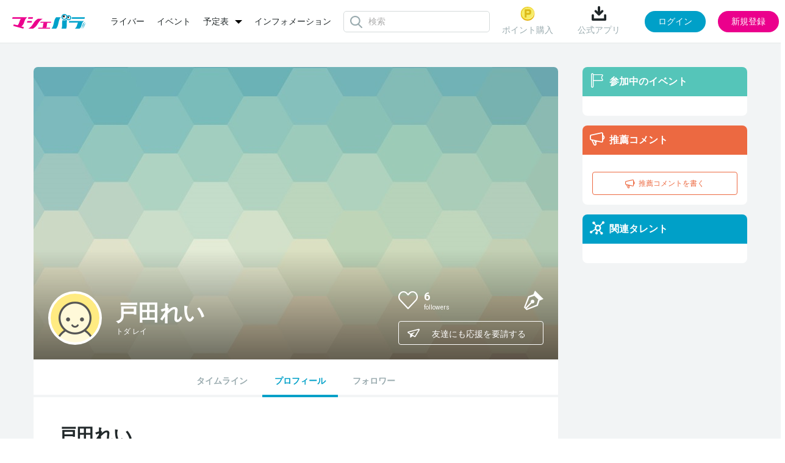

--- FILE ---
content_type: text/html; charset=UTF-8
request_url: https://www.mache.tv/talent/toda-rei/
body_size: 6167
content:
<!DOCTYPE html>
<html lang="ja">
<head>
<meta charset="UTF-8"/>
<title>戸田れいのプロフィール | マシェバラ</title>
<meta name="description" content="戸田れいのプロフィールページです。"/>
<meta name="keywords" content="戸田れい,マシェバラ"/>
<meta content="width=device-width, initial-scale=1.0, user-scalable=no" name="viewport"/>


<link rel="icon" href="/favicon.ico?date=20161207194251" type="image/x-icon"/>
<link rel="icon" href="/favicon.ico?date=20161207194251" type="image/vnd.microsoft.icon"/>
<link rel="shortcut icon" href="/favicon.ico?date=20161207194251" type="image/x-icon"/>
<link href="/css/common.css?date=20251209113737" rel="stylesheet" type="text/css"/>
<link href="/css/modal.css?date=20240215113753" rel="stylesheet" type="text/css"/>
<link href="/css/upload.css?date=20200707025059" rel="stylesheet" type="text/css"/>
<link href="https://fonts.googleapis.com/css?family=Roboto:400,100,300,700|Roboto+Condensed:700" rel="stylesheet" type="text/css"/>
<script charset="utf-8" src="/js/jquery-2.1.4.min.js" type="text/javascript"></script> 
<script charset="utf-8" src="/js/perfect-scrollbar.jquery.js" type="text/javascript"></script> 
<script charset="utf-8" src="/js/jquery.Jcrop.js" type="text/javascript"></script> 
<script charset="utf-8" src="/js/farbtastic.js" type="text/javascript"></script> 
<script charset="utf-8" src="/js/project.js?date=20250929154119" type="text/javascript"></script> 
<script charset="utf-8" src="/js/project_sample.js" type="text/javascript"></script> 
<script charset="utf-8" src="/js/common.js?date=20251015104310" type="text/javascript"></script> 
<script charset="utf-8" src="/js/mypage.js?date=20250623152410" type="text/javascript"></script> 
<!--[if lt IE 9]>
    <script src="http://html5shim.googlecode.com/svn/trunk/html5.js"></script>
    <![endif]--> 

<script charset="utf-8" type="text/javascript">
    (function (_g) {
      // _g: globalオブジェクト(window)
      _g.inn_env = _g.inn_env || {};
      _g.inn_env.front_base = '/';
      _g.inn_env.front_api_base = '/api/';
      _g.inn_env.emitter_namespace = '/prod';
      _g.inn_env.heartbeat_interval = '20000';
      _g.inn_env.session_cookie = 'SID';
      _g.inn_env.emoji_list = ["nikoniko","heart","wink","kiss","warai","ikari","kanasi","namida","bikuri","ga-nn","dokidoki","furareta","mukimuki","ok","good","hakushu_1","hakushu_2","guu","pieace","byebye","kirakira","ase","ase_namida","dash_tameiki","zzz","bikkuri","hatena","runrun","craker","star"];
    })(window);
    </script> 
<script charset="utf-8" src="/js/variety.js?date=20240401120134" type="text/javascript"></script> 
<script charset="utf-8" src="/js/variety_mypage_account.js?date=20230530143814" type="text/javascript"></script> 
<script charset="utf-8" src="/js/scroll.js" type="text/javascript"></script> 

<!-- Google Tag Manager --> 
<script>/*<![CDATA[*/(function(w,d,s,l,i){w[l]=w[l]||[];w[l].push({'gtm.start':
new Date().getTime(),event:'gtm.js'});var f=d.getElementsByTagName(s)[0],
j=d.createElement(s),dl=l!='dataLayer'?'&l='+l:'';j.async=true;j.src=
'https://www.googletagmanager.com/gtm.js?id='+i+dl;f.parentNode.insertBefore(j,f);
})(window,document,'script','dataLayer','GTM-MZ699N2');/*]]>*/</script> 
<!-- End Google Tag Manager -->

<meta name="twitter:card" content="summary"/>
<meta name="twitter:site" content="@MacheVariety"/>
<meta name="twitter:title" content="マシェバラ 芸能人によるネット生放送＆ライブトークバラエティ"/>
<meta name="twitter:description" content="芸能人によるネット生放送＆ライブトークイベントを配信。お笑い芸人、女優、アイドル多数出演。"/>

	<meta name="twitter:image" content="https://www.mache.tv/images/img-logo-machevariety-1000.png"/>
	
	<meta name="twitter:url" content="https://www.mache.tv"/>
	
	<meta property="og:type" content="website"/>
	<meta property="og:title" content="マシェバラ 芸能人によるネット生放送＆ライブトークバラエティ"/>
	<meta property="og:url" content="https://www.mache.tv"/>
	
	<meta property="og:description" content="芸能人によるネット生放送＆ライブトークイベントを配信。お笑い芸人、女優、アイドル多数出演。"/>
	<meta property="og:site_name" content="マシェバラ"/>
	<meta property="og:image" content="https://www.mache.tv/images/img-logo-machevariety-1000.png"/>
	
	
	


</head>
<body>
<div class="l-layer l-layer--modal" id="l-layer--modal"></div>
<div class="l-layer l-layer--notification" id="l-layer--notification"></div>
<div class="l-layer l-layer--page" id="l-layer--page"> 
	
    
	<header class="site_header">
        
		<div class="inner">
			<div class="left_box">
				<div class="brand">
					<a href="/">
						<img alt="マシェバラ" height="24" src="/images/img-logo-machevariety.png" srcset="/images/img-logo-machevariety-x2.png 2x" width="121"/>
					</a>
				</div>
        	    
	<nav class="header_menu">
		<ul class="menu_list">
			<li class="list-item">
				<a href="/talent/">ライバー</a>
			</li>
			<li class="list-item">
				<a href="/event/">イベント</a>
			</li>
		<li class="list-item dropdown">
				<div class="dropdown-toggle">
					<a class="dropdown-toggle-menu">予定表</a>
				</div>
				<ul class="dropdown-menu">
					<li><a href="/program/">番組表</a></li>
					<li style="margin-top: 15px;"><a href="/realevent/schedule">リアルイベント</a></li>
				</ul>
			</li>
			<!-- <li class="list-item">
				<a href="/program/">番組表</a>
			</li> -->
			<li class="list-item">
				<a href="/info/">インフォメーション</a>
			</li>
		</ul>
	</nav>

        	    
	<div class="header_search">
		<div class="icon__loader"></div>
		<div class="search_form">
			<input type="text" class="input_search" id="common_searchBox" placeholder="検索" autocomplete="off"/>
		</div>
		<div class="search_suggest" id="common_suggestMenu">
			<div class="p-header-search__suggestMenu__inner suggest_menu">
				<div class="category">
					<div class="category_head">
						<div class="ttl">ライバー (0)</div>
					</div>
					<div class="category_body">
						<div class="not_found">
							該当のライバーが見つかりません
						</div>
					</div>
				</div>
				<div class="category">
					<div class="category_head">
						<div class="ttl">イベント (0)</div>
					</div>
					<div class="category_body">
						<div class="not_found">
							該当のイベントが見つかりません
						</div>
					</div>
				</div>
			</div>
		</div>
	</div>

			</div>
			<div class="right_box">
        	    
	
		<div class="before_login">
			<div class="header_menu">
				
					<div class="menu-item">
						<a href="/account/sns_login_modal" class="js-modal-trigger" data-modal-url="/account/sns_login_modal">
							<img src="/images/common/header_point.png" alt="ポイントのアイコン"/>
							ポイント購入
						</a>
					</div>
				
				
				<div class="menu-item download">
					<div class="name" id="download">
						<img src="/images/common/header_download.png" alt="ダウンロードのアイコン"/>
						公式アプリ
					</div>
					<div class="code">
						<div class="ttl">読み取る</div>
						<div class="image">
							<img src="/images/common/qr.png" alt="マシェバラアプリはこちらから"/>
						</div>
						<div class="close">
							<img src="/images/common/close.svg" alt="閉じる"/>
						</div>
					</div>
				</div>
			</div>
			<div class="action" id="js-login_modal" data-is_required_login="false">
				<button type="button" class="js-modal-trigger button button_login" data-modal-url="/account/sns_login_modal">ログイン</button>
				<button type="button" class="js-modal-trigger button button_regist" data-modal-url="/account/register_modal">新規登録</button>
			</div>
		</div>
	

	

	

	
	
		<div class="hidden" id="meta_flag" data-is_success="0"></div>
	

	<div class="hidden" id="modal_flags" data-production_email_check_modal_show="0" data-tc_modal_show="0" data-meta_user_delete_modal_show="0"></div>
<script>
	$(document).ready(function() {
		let modal_urls = []
		let modal_flags = $("#modal_flags").data()
		let meta_flag = $("#meta_flag").data()

		$.each(modal_flags, function(key, value) {
			if (value == 1) {
				switch (key) {
					case 'production_email_check_modal_show':
						modal_urls.push("/index/production_email_check_modal")
						break;
						
						case 'tc_modal_show':
						modal_urls.push("/index/tc_modal")
						break;

						case 'meta_user_delete_modal_show':
						let is_success = meta_flag.is_success ?? 0;
						modal_urls.push(`/index/meta_user_delete_modal?is_success_meta=` + is_success);
						break;
				
					default:
						break;
				}
			} 
		})

		macheVariety.Modal_Show_Multiple(modal_urls); 
	});
</script>

			</div>
		</div>
	</header>
   	
    

	<div class="l-block-full">
		<div class="inner">
			<div class="l-block-full__mainCol"></div>
		</div>
	</div>
	<div class="l-block-main l-block-main--2col-ctntLeft">
		<div class="inner"> 
			
	<div class="page_talent">
		<div class="profile">
			<div class="l-block-main__content"> 
				<section class="p-ctntPanel"> 
					
<!--talentDetail cover-->
    <header class="p-talentDetail-cover">
        <div class="p-talentDetail-cover__left">
            <div class="p-talentDetail-cover__profPic">
                <div class="pic">
                    <div class="c-circlePic">
                        <img alt="" height="80" src="/images/default_prof_pic.png" width="80"/>
                    </div>
                </div>
            </div>
            <h1 class="p-talentDetail-cover__name">
              <div class="name">戸田れい</div>
              <div class="kana">トダ レイ</div>
              
            </h1>
        </div>
        <div class="p-talentDetail-cover__right">
            <ul class="p-talentDetail-cover__social">
                <div class="p-talentDetail-cover__social__followers">
                    <div class="c-followSwitch js-followSwitch toda-rei" id="toda-rei" onclick="follow_toggle(&#039;toda-rei&#039;, &#039;/member/change_follow&#039;)">
                        <i class="icon c-followSwitch__icon heartSwitch"></i>
                    </div>
                    <div class="followers__cnt">
                        <span class="cnt" id="cnt-toda-rei">6</span>
                        <span class="label">followers</span>
                    </div>
                </div>
                <div class="p-talentDetail-cover__social__link">
                    <div class="link">
                        <a href="http://x.com/rachel_o2o9" target="_blank" title="戸田れいのTwitter">
                        	<i class="icon icon-mv-x"></i><span class="label">x</span>
                        </a>
                    </div>
                    <div class="link">
                        <a href="http://ameblo.jp/toda-rei/" target="_blank" title="戸田れいのBlog">
                        	<i class="icon icon-mv-pen"></i><span class="label">Blog</span>
                        </a>
                    </div>
                </div>
            </ul>
            <div class="p-talentDetail-cover__share js-sharePopup">
                <button class="p-talentDetail-cover__share__btn c-lineBtn" type="button"><i class="icon icon-mv-airplane"></i><span class="label">友達にも応援を要請する</span></button>
                <div class="p-talentDetail-cover__share__pop">
                    <div class="pop__body">
                        <div class="pop__item">
                            <i class="icon icon-mv-twitter-xs xtwitter" onclick="window.open('https://x.com/share?text=マシェバラで戸田れいを一緒に応援しよう！%0a&amp;hashtags=ミス東スポ&amp;url='+encodeURIComponent(location.href),'twitter-share-dialog','width=626,height=436');return false;"></i>
                        </div>
                        <div class="pop__item fb-share-button">
                            <i class="icon icon-mv-facebook-s facebook" onclick="window.open('https://www.facebook.com/sharer/sharer.php?u='+encodeURIComponent(location.href),'facebook-share-dialog','width=626,height=436');return false;"></i>
                        </div>
                    </div>
                </div>
            </div>
        </div>
        <div class="talent_cover_img">
            <img class="cover_img" alt="" src="/images/talent_default_pc.jpg"/>
        </div>
    </header>
<!--//talentDetail cover-->

<!--talentDetail nav-->
	<nav class="p-talentDetail-nav">
		<ul class="p-talentDetail-nav__list">
			<li class="p-talentDetail-nav__item  "><a href="/talent/toda-rei/timeline">タイムライン</a></li>
			<li class="p-talentDetail-nav__item  is-current "><a href="/talent/toda-rei/">プロフィール</a></li>
			
			<li class="p-talentDetail-nav__item  "><a href="/talent/toda-rei/follower/">フォロワー</a></li>

		</ul>
	</nav>
<!--//talentDetail nav-->

					<div class="p-ctntPanel__body"> 
						<article class="p-talentDetail-profileArticle">
							<h1 class="p-talentDetail-profileArticle__header">
								<div class="p-talentDetail-profileArticle__name">戸田れい</div>
								<div class="p-talentDetail-profileArticle__kana">トダ レイ</div>
								
							</h1>
							
							<div class="c-hztlTermList c-hztlTermList--prof">
								
								
								<dl class="c-hztlTermList__list">
									<dt class="c-hztlTermList__dt">出身地</dt>
									<dd class="c-hztlTermList__dd">東京都</dd>
								</dl>
								<dl class="c-hztlTermList__list">
									<dt class="c-hztlTermList__dt">身長</dt>
									<dd class="c-hztlTermList__dd">161cm</dd>
								</dl>
								<dl class="c-hztlTermList__list">
									<dt class="c-hztlTermList__dt">3サイズ</dt>
									<dd class="c-hztlTermList__dd">B / W 59 / H 88</dd>
								</dl>
								
								
								<dl class="c-hztlTermList__list">
									<dt class="c-hztlTermList__dt">血液型</dt>
									<dd class="c-hztlTermList__dd">A型</dd>
								</dl>
								<dl class="c-hztlTermList__list">
									<dt class="c-hztlTermList__dt">生年月日</dt>
									<dd class="c-hztlTermList__dd">1987年02月09日 (38歳)</dd>
								</dl>
								<dl class="c-hztlTermList__list">
									<dt class="c-hztlTermList__dt">特技</dt>
									<dd class="c-hztlTermList__dd">テニス・ウェイクボード・ゴルフ・読書</dd>
								</dl>
								<dl class="c-hztlTermList__list">
									<dt class="c-hztlTermList__dt">趣味</dt>
									<dd class="c-hztlTermList__dd">乗馬　ギター</dd>
								</dl>
								
								<dl class="c-hztlTermList__list">
									<dt class="c-hztlTermList__dt">X</dt>
									<dd class="c-hztlTermList__dd"> <a href="https://x.com/rachel_o2o9" target="_blank">rachel_o2o9</a> </dd>
								</dl>
								
								
								
								
							</div>
						</article>
						
						<section class="p-talentDetail-subArticle">
							<header class="p-talentDetail-subArticle__header">
								<h2 class="header__title u-color--green"> <i class="icon icon-mv-flag"></i><span class="label">出演履歴</span> </h2>
							</header>
							<div class="p-talentDetail-subArticle__body">
								<ol class="c-eventList-entry">
									<li class="c-eventList-entry__item">
										<div class="c-eventList-entry__detail">
											<div class="title"> <a href="/event/tospo/"><span>ミス東スポ2012オーディション</span></a> </div>
											<div class="caption"> <span>老舗新聞社・東スポのミスコンテスト！各界から紙面を彩るに相応しい美女がエントリー！</span> </div>
											<div class="buttons">
												
												
											</div>
										</div>
										<div class="c-eventList-entry__cover"> <a href="/event/tospo/"><img height="119" width="238" alt="ミス東スポ2012オーディション" src="https://devinn.blob.core.windows.net/inn/variety_event//event_top_image_1_id/729d8b33-b11b-58ef-a4c0-219d7afaadb2.jpg"/></a> </div>
									</li>
								</ol>
							</div>
						</section>
						
						
						
					</div>
				</section>
			</div>
		</div>
	</div>
<script charset="utf-8" src="/js/jquery.jqplot.min.js" type="text/javascript"></script> 
<script charset="utf-8" src="/js/jqplot.donutRenderer.min.js" type="text/javascript"></script> 
<script>
$(function() {
	var chartData = [
		['アイドル', ],
		['タレント', ],
		['グラビア', ],
		['モデル', ],
		['コスプレ', ],
		['バラエティ', ],
		['その他', ],
	];

	var chartSeriesColors = [
		"#eb008c", "#e4b100", "#00a0c8", "#55c5b9", "#ec6941", "#9aabaf", "#dde1e2",
		"#eb008c", "#e4b100", "#00a0c8", "#55c5b9", "#ec6941", "#9aabaf", "#dde1e2"
	];

	var plot1 = jQuery.jqplot ('profChartCanvas', [chartData],{
		seriesColors: chartSeriesColors,
		stackSeries: true,
		seriesDefaults: {
			renderer: jQuery.jqplot.DonutRenderer,
			rendererOptions: {
				showDataLabels: true,
				dataLabels: "label",
				startAngle: -90,
				shadow: false,
				padding: 0,
			},
		},
		legend: { show:false, location: 'e' },
		grid: {
			background: "transparent",
			borderColor: "transparent",
			borderWidth: 0,
			shadow: false,
		},
		gridDimensions:{
			width: 270,
			height: 270,
		},
	});
});
</script> 

			<div class="l-block-main__side">
  <!--sideLiveBox-->
  
  <!--//sideLiveBox-->

  <!--sideBox event-->
  <aside class="p-sideBox p-sideBox--event">
  <header class="p-sideBox__header p-sideBox__header--green">
    <i class="icon icon-mv-flag"></i>
    <h2 class="label">参加中のイベント</h2>
  </header>
  <div class="p-sideBox__body">
    <nav>
      <ul class="c-eventList">
        
      </ul>
    </nav>
  </div>
</aside>
  <!--//sideBox event-->

  <!--sideBox recommend-->
  <aside class="p-sideBox p-sideBox--recommend">
	<header class="p-sideBox__header p-sideBox__header--orange">
		<i class="icon icon-mv-megaphone"></i>
		<h2 class="label">推薦コメント</h2>
	</header>
	<div class="p-sideBox__body">
		<div class="c-commentList js-commentList">
			<ul class="c-commentList__list">
				<!--デフォルトでは５件表示。「もっとみる」クリックでパネルが伸びて10件表示に変更-->
				
			</ul>
			<div class="c-commentList__moreLink">
				<a href="#">もっとみる</a>
			</div>
			<!-- ADelaCruz INNR_VARIETY-219, INNR_VARIETY-220 bug fix start -->
			
			
				<button class="js-modal-trigger c-lineBtn c-lineBtn--recommendAdd" data-modal-url="/account/sns_login_modal">
					<i class="icon icon-mv-megaphone"></i><span class="label">推薦コメントを書く</span>
				</button>
			
			<!-- ADelaCruz INNR_VARIETY-219, INNR_VARIETY-220 bug fix end -->
		</div>
	</div>
</aside>
  <!--//sideBox recommend-->

  <!--sideBox relatedTalent-->
  <aside class="p-sideBox p-sideBox--relatedTalent">
  <header class="p-sideBox__header p-sideBox__header--blue">
    <i class="icon icon-mv-relation"></i>
    <h2 class="label">関連タレント</h2>
  </header>
  <div class="p-sideBox__body">
    <div class="c-relatedTalent">
      
    </div>
  </div>
</aside>
  <!--//sideBox relatedTalent-->
</div>
		</div>
	</div>
	<div class="p-pageScrollUp" id="pageScrollUp"> <i class="icon icon-mv-arrow2-up"></i> </div>
	
	<footer class="site_footer">
		<div class="inner">
			<nav class="footer_menu">
				<ul class="menu_list">
					<li class="list-item"> <a href="/About/rule/">利用規約</a> </li>
					<li class="list-item"> <a href="/privacypolicy/">プライバシーポリシー</a> </li>
					<li class="list-item"> <a href="/transaction/">特定商取引</a> </li>
					<li class="list-item"> <a href="/recommendation/">推奨環境</a> </li>
					<li class="list-item"> <a href="/company/">運営会社</a> </li>
					<li class="list-item"> <a href="/faq/">FAQ</a> </li>
					<li class="list-item"> <a href="/collaboration/television/">コラボレーション</a> </li>
					<li class="list-item"> <a href="/realevent/schedule">リアルイベント</a> </li>
					<li class="list-item"> <a href="/contact/">お問い合わせ</a> </li>
			</ul>
				<div class="social_list">
					<div class="list-item twitter">
						<a href="https://twitter.com/MacheVariety" target="_blank">
							<img src="/images/common/footer_x.png" alt="マシェバラ公式Xアカウント"/>
						</a>
					</div>
					<div class="list-item youtube">
						<a href="https://www.youtube.com/user/machetv" target="_blank">
							<img src="/images/common/footer_youtube.png" alt="マシェバラ公式Youtubeアカウント"/>
						</a>
					</div>
				</div>
			</nav>
			<div class="brand">
				<a href="/" class="logo">
					<img alt="マシェバラ" height="20" src="/images/common/footer_brand.png"/>
				</a>
				<small class="copyright">2007 - 2026 &copy; Macherie Variety </small>
			</div>
		</div>
	</footer>

</div>
</body>
</html>

--- FILE ---
content_type: text/css
request_url: https://www.mache.tv/css/common.css?date=20251209113737
body_size: 126739
content:
@import url(https://fonts.googleapis.com/css?family=Roboto:400,100,300,700|Roboto+Condensed:700);
@charset "UTF-8";
/*===========================================================================
/ Style : common.css
/ option: SCSS(SASS) , pleeease
/============================================================================ */
/*===========================================================================
/  Foundation
/============================================================================ */
/*-----------------------------------------------------------------------
/ Foundation - reset
----------------------------------------------------------------------- */
html, body, div, span, applet, object, iframe, h1, h2, h3, h4, h5, h6, p, blockquote, pre, a, abbr, acronym, address, big, cite, code, del, dfn, em, img, ins, kbd, q, s, samp, small, strike, strong, sub, sup, tt, var, b, u, i, center, dl, dt, dd, ol, ul, li, fieldset, form, label, legend, table, caption, tbody, tfoot, thead, tr, th, td, article, aside, canvas, details, embed, figure, figcaption, footer, header, hgroup, menu, nav, output, ruby, section, summary, time, mark, audio, video {
	margin: 0;
	padding: 0;
	border: 0;
	font: inherit;
	font-size: 100%;
	vertical-align: baseline;
}
html {
	line-height: 1;
}
ol, ul {
	list-style: none;
}
table {
	border-collapse: collapse;
	border-spacing: 0;
}
caption, th, td {
	text-align: left;
	font-weight: normal;
	vertical-align: middle;
}
q, blockquote {
	quotes: none;
}
q:before, q:after, blockquote:before, blockquote:after {
	content: "";
	content: none;
}
a img {
	border: none;
}
article, aside, details, figcaption, figure, footer, header, hgroup, main, menu, nav, section, summary {
	display: block;
}
/*-----------------------------------------------------------------------
/ Foundation - base
----------------------------------------------------------------------- */
html {
	height: 100%;
	min-height: 100%;
	font-family: "メイリオ", "Meiryo", "ヒラギノ角ゴ Pro W3", "Hiragino Kaku Gothic Pro", "ＭＳ Ｐゴシック", sans-serif;
	line-height: 1.5;
	font-size: 62.5%;
}
body {
	height: 100%;
	min-height: 100%;
	color: #21282a;
	background-color: #fff;
	font-size: 14px;
	-webkit-font-smoothing: antialiased !important;
	word-wrap: break-word;
	word-break: break-all;
	white-space: normal;
}
a {
	cursor: pointer;
	-webkit-transition: all 0.2s linear;
    transition: all 0.2s linear;
}
a:link {
	color: #00a0c8;
	text-decoration: none;
}
a:visited {
	color: #00a0c8;
	text-decoration: none;
}
a:hover {
	color: #00a0c8;
	text-decoration: underline;
}
a:active {
	color: #00a0c8;
	text-decoration: underline;
}
img {
	vertical-align: middle;
}
button, select, option, textarea, input[type="text"], input[type="password"] {
	font-family: "メイリオ", "Meiryo", "ヒラギノ角ゴ Pro W3", "Hiragino Kaku Gothic Pro", "ＭＳ Ｐゴシック", sans-serif;
	outline: none;
}
input, textarea, button, select, option {
	-webkit-font-smoothing: antialiased !important;
}
strong {
	font-weight: bold;
}
video {
	background-color: #000;
}
::-webkit-input-placeholder {
	color: #acacac;
}
::-moz-placeholder {
	color: #acacac;
}
:-ms-input-placeholder {
	color: #acacac;
}
::placeholder {
	color: #acacac;
}
.hidden {
	display: none !important;
}


.clearfix:after {
    content: "";
    display: block;
    clear: both;
}
.clearfix:before {
    content: "";
    display: block;
    clear: both;
}
.clearfix {
    display: block;
}

/*===========================================================================
/  Object - Utility
/============================================================================ */
/*	inline style
----------------------------------------------------------------- */
.u-text-strong, .u-fs--b, .fs-b {
	font-weight: bold !important;
}
.u-fs--ud {
	text-decoration: underline;
}
.u-fs--n {
	font-weight: normal !important;
}
.fs-8 {
	font-size: 8px !important;
}
.fs-9 {
	font-size: 9px !important;
}
.fs-10 {
	font-size: 10px !important;
}
.fs-11 {
	font-size: 11px !important;
}
.fs-12 {
	font-size: 12px !important;
}
.fs-13 {
	font-size: 13px !important;
}

.account_menu .account .userid_tbl {
display: table;
border-bottom: solid 1px #9AABAF;
padding-bottom: 2rem;
margin-bottom: 2rem;
width: 100%;
}
.account_menu .account .userid_tr {
display: table-row;
text-align: center;
}
.account_menu .account .userid_tr .td1{
vertical-align: top;
display: table-cell;
width: 34px;
}

.account_menu .account .userid {
border-bottom: solid 1px #9AABAF;
padding-bottom: 2rem;
margin-bottom: 2rem;
}
.account_menu .account .userid div{
text-align: center;
}

.site_header .inner .left_box .header_menu .menu_list{
	font-size: 1.4rem;
	display: flex;
	align-items: center;
    white-space: nowrap;
}
.site_header .inner .left_box .header_menu .menu_list .list-item + .list-item{
	margin-left: 4rem;
}
.fs-14 {
	font-size: 14px !important;
}
.fs-15 {
	font-size: 15px !important;
}
.fs-16 {
	font-size: 16px !important;
}
.site_header .inner .left_box .header_search{
	position: relative;
	margin-right: 2rem;
}
.fs-17 {
	font-size: 17px !important;
}
.fs-18 {
	font-size: 18px !important;
}
.fs-19 {
	font-size: 19px !important;
}
.fs-20 {
	font-size: 20px !important;
}
.fs-21 {
	font-size: 21px !important;
}
.fs-22 {
	font-size: 22px !important;
}
.fs-23 {
	font-size: 23px !important;
}
.fs-24 {
	font-size: 24px !important;
}
.fs-25 {
	font-size: 25px !important;
}
.fs-26 {
	font-size: 26px !important;
}
.fs-27 {
	font-size: 27px !important;
}
.fs-28 {
	font-size: 28px !important;
}
.fs-29 {
	font-size: 29px !important;
}
.fs-30 {
	font-size: 30px !important;
}
.fs-31 {
	font-size: 31px !important;
}
.fs-32 {
	font-size: 32px !important;
}
.fs-33 {
	font-size: 33px !important;
}
.fs-34 {
	font-size: 34px !important;
}
.fs-35 {
	font-size: 35px !important;
}
.fs-36 {
	font-size: 36px !important;
}
.fs-37 {
	font-size: 37px !important;
}
.fs-38 {
	font-size: 38px !important;
}
.fs-39 {
	font-size: 39px !important;
}
.fs-40 {
	font-size: 40px !important;
}
.fs-41 {
	font-size: 41px !important;
}
.fs-42 {
	font-size: 42px !important;
}
.fs-43 {
	font-size: 43px !important;
}
.fs-44 {
	font-size: 44px !important;
}
.fs-45 {
	font-size: 45px !important;
}
.fs-46 {
	font-size: 46px !important;
}
.fs-47 {
	font-size: 47px !important;
}
.fs-48 {
	font-size: 48px !important;
}
.u-fs--8 {
	font-size: 8px !important;
}
.u-fs--9 {
	font-size: 9px !important;
}
.u-fs--10 {
	font-size: 10px !important;
}
.u-fs--11 {
	font-size: 11px !important;
}
.u-fs--12 {
	font-size: 12px !important;
}
.u-fs--13 {
	font-size: 13px !important;
}
.u-fs--14 {
	font-size: 14px !important;
}
.u-fs--15 {
	font-size: 15px !important;
}
.u-fs--16 {
	font-size: 16px !important;
}
.u-fs--17 {
	font-size: 17px !important;
}
.u-fs--18 {
	font-size: 18px !important;
}
.u-fs--19 {
	font-size: 19px !important;
}
.u-fs--20 {
	font-size: 20px !important;
}
.u-fs--21 {
	font-size: 21px !important;
}
.u-fs--22 {
	font-size: 22px !important;
}
.u-fs--23 {
	font-size: 23px !important;
}
.u-fs--24 {
	font-size: 24px !important;
}
.u-fs--25 {
	font-size: 25px !important;
}
.u-fs--26 {
	font-size: 26px !important;
}
.u-fs--27 {
	font-size: 27px !important;
}
.u-fs--28 {
	font-size: 28px !important;
}
.u-fs--29 {
	font-size: 29px !important;
}
.u-fs--30 {
	font-size: 30px !important;
}
.u-fs--31 {
	font-size: 31px !important;
}
.u-fs--32 {
	font-size: 32px !important;
}
.u-fs--33 {
	font-size: 33px !important;
}
.u-fs--34 {
	font-size: 34px !important;
}
.u-fs--35 {
	font-size: 35px !important;
}
.u-fs--36 {
	font-size: 36px !important;
}
.u-fs--37 {
	font-size: 37px !important;
}
.u-fs--38 {
	font-size: 38px !important;
}
.u-fs--39 {
	font-size: 39px !important;
}
.u-fs--40 {
	font-size: 40px !important;
}
.u-fs--41 {
	font-size: 41px !important;
}
.u-fs--42 {
	font-size: 42px !important;
}
.u-fs--43 {
	font-size: 43px !important;
}
.u-fs--44 {
	font-size: 44px !important;
}
.u-fs--45 {
	font-size: 45px !important;
}
.u-fs--46 {
	font-size: 46px !important;
}
.u-fs--47 {
	font-size: 47px !important;
}
.u-fs--48 {
	font-size: 48px !important;
}
.u-fc-red {
	color: #e71f19 !important;
}
.u-fc-orange {
	color: #ec6941 !important;
}
.u-fc-pink {
	color: #f3676a !important;
}
.u-fc-green {
	color: #14CA36 !important;
}
.u-fc-eGreen {
	color: #55c5b9 !important;
}
.u-fc-eBlue {
	color: #12bad5 !important;
}
.u-fc-gray {
	color: #a2a9b2 !important;
}
.u-align-left {
	text-align: left !important;
}
.u-align-center {
	text-align: center !important;
}
.u-align-right {
	text-align: right !important;
}
.u-valign-top {
	vertical-align: top !important;
}
.u-valign-mdl {
	vertical-align: middle !important;
}
.u-valign-btm {
	vertical-align: bottom !important;
}
.u-list {
	margin: 0.5em 0;
	padding-left: 1.5em;
	list-style: disc outside;
}
.u-align-search {
	padding-left: 21%;
	padding-top: 3%;
	padding-bottom: 2%;
}
.u-resKeyword {
	background-color: #fff100;
	font-weight: bold;
	color: #21282a;
}
/*-----------------------------------------------------------------------
/ Utirity - color
----------------------------------------------------------------------- */
.u-color--black {
	color: #21282a;
}
.u-color--gray {
	color: #9aabaf;
}
.u-color--blue {
	color: #00a0c8;
}
.u-color--green {
	color: #55c5b9;
}
.u-color--yellow {
	color: #e4b100;
}
.u-color--orange {
	color: #ec6941;
}
.u-color--pink, .c-historyTbl-deliveryStatus .statusLabel--pink {
	color: #eb008c;
}
.u-color--facebook {
	color: #3b5998;
}
.u-color--twitter {
	color: #55acee;
}
.u-color--xtwitter::before {
	background-color: #000 !important;
}
/*-----------------------------------------------------------------------
/ Utirity - magin
----------------------------------------------------------------------- */
.u-m-auto {
	margin: auto;
}
.u-mrl-auto {
	margin-right: auto;
	margin-left: auto;
}
.u-mt-0 {
	margin-top: 0px !important;
}
.u-mt-0 {
	margin-top: 0px !important;
}
.u-mt-0 {
	margin-top: 0px !important;
}
.u-mt-1 {
	margin-top: 1px !important;
}
.u-mt-10 {
	margin-top: 10px !important;
}
.u-mt-8 {
	margin-top: 8px !important;
}
.u-mt-2 {
	margin-top: 2px !important;
}
.u-mt-20 {
	margin-top: 20px !important;
}
.u-mt-16 {
	margin-top: 16px !important;
}
.u-mt-3 {
	margin-top: 3px !important;
}
.u-mt-30 {
	margin-top: 30px !important;
}
.u-mt-24 {
	margin-top: 24px !important;
}
.u-mt-4 {
	margin-top: 4px !important;
}
.u-mt-40 {
	margin-top: 40px !important;
}
.u-mt-32 {
	margin-top: 32px !important;
}
.u-mt-5 {
	margin-top: 5px !important;
}
.u-mt-50 {
	margin-top: 50px !important;
}
.u-mt-40 {
	margin-top: 40px !important;
}
.u-mt-6 {
	margin-top: 6px !important;
}
.u-mt-60 {
	margin-top: 60px !important;
}
.u-mt-48 {
	margin-top: 48px !important;
}
.u-mt-7 {
	margin-top: 7px !important;
}
.u-mt-70 {
	margin-top: 70px !important;
}
.u-mt-56 {
	margin-top: 56px !important;
}
.u-mt-8 {
	margin-top: 8px !important;
}
.u-mt-80 {
	margin-top: 80px !important;
}
.u-mt-64 {
	margin-top: 64px !important;
}
.u-mt-9 {
	margin-top: 9px !important;
}
.u-mt-90 {
	margin-top: 90px !important;
}
.u-mt-72 {
	margin-top: 72px !important;
}
.u-mt-10 {
	margin-top: 10px !important;
}
.u-mt-100 {
	margin-top: 100px !important;
}
.u-mt-80 {
	margin-top: 80px !important;
}
.u-mt-11 {
	margin-top: 11px !important;
}
.u-mt-110 {
	margin-top: 110px !important;
}
.u-mt-88 {
	margin-top: 88px !important;
}
.u-mt-12 {
	margin-top: 12px !important;
}
.u-mt-120 {
	margin-top: 120px !important;
}
.u-mt-96 {
	margin-top: 96px !important;
}
.u-mt-13 {
	margin-top: 13px !important;
}
.u-mt-130 {
	margin-top: 130px !important;
}
.u-mt-104 {
	margin-top: 104px !important;
}
.u-mt-14 {
	margin-top: 14px !important;
}
.u-mt-140 {
	margin-top: 140px !important;
}
.u-mt-112 {
	margin-top: 112px !important;
}
.u-mt-15 {
	margin-top: 15px !important;
}
.u-mt-150 {
	margin-top: 150px !important;
}
.u-mt-120 {
	margin-top: 120px !important;
}
.u-mt-16 {
	margin-top: 16px !important;
}
.u-mt-160 {
	margin-top: 160px !important;
}
.u-mt-128 {
	margin-top: 128px !important;
}
.u-mt-17 {
	margin-top: 17px !important;
}
.u-mt-170 {
	margin-top: 170px !important;
}
.u-mt-136 {
	margin-top: 136px !important;
}
.u-mt-18 {
	margin-top: 18px !important;
}
.u-mt-180 {
	margin-top: 180px !important;
}
.u-mt-144 {
	margin-top: 144px !important;
}
.u-mt-19 {
	margin-top: 19px !important;
}
.u-mt-190 {
	margin-top: 190px !important;
}
.u-mt-152 {
	margin-top: 152px !important;
}
.u-mt-20 {
	margin-top: 20px !important;
}
.u-mt-200 {
	margin-top: 200px !important;
}
.u-mt-160 {
	margin-top: 160px !important;
}
.u-mb-0 {
	margin-bottom: 0px !important;
}
.u-mb-0 {
	margin-bottom: 0px !important;
}
.u-mb-0 {
	margin-bottom: 0px !important;
}
.u-mb-1 {
	margin-bottom: 1px !important;
}
.u-mb-10 {
	margin-bottom: 10px !important;
}
.u-mb-8 {
	margin-bottom: 8px !important;
}
.u-mb-2 {
	margin-bottom: 2px !important;
}
.u-mb-20 {
	margin-bottom: 20px !important;
}
.u-mb-16 {
	margin-bottom: 16px !important;
}
.u-mb-3 {
	margin-bottom: 3px !important;
}
.u-mb-30 {
	margin-bottom: 30px !important;
}
.u-mb-24 {
	margin-bottom: 24px !important;
}
.u-mb-4 {
	margin-bottom: 4px !important;
}
.u-mb-40 {
	margin-bottom: 40px !important;
}
.u-mb-32 {
	margin-bottom: 32px !important;
}
.u-mb-5 {
	margin-bottom: 5px !important;
}
.u-mb-50 {
	margin-bottom: 50px !important;
}
.u-mb-40 {
	margin-bottom: 40px !important;
}
.u-mb-6 {
	margin-bottom: 6px !important;
}
.u-mb-60 {
	margin-bottom: 60px !important;
}
.u-mb-48 {
	margin-bottom: 48px !important;
}
.u-mb-7 {
	margin-bottom: 7px !important;
}
.u-mb-70 {
	margin-bottom: 70px !important;
}
.u-mb-56 {
	margin-bottom: 56px !important;
}
.u-mb-8 {
	margin-bottom: 8px !important;
}
.u-mb-80 {
	margin-bottom: 80px !important;
}
.u-mb-64 {
	margin-bottom: 64px !important;
}
.u-mb-9 {
	margin-bottom: 9px !important;
}
.u-mb-90 {
	margin-bottom: 90px !important;
}
.u-mb-72 {
	margin-bottom: 72px !important;
}
.u-mb-10 {
	margin-bottom: 10px !important;
}
.u-mb-100 {
	margin-bottom: 100px !important;
}
.u-mb-80 {
	margin-bottom: 80px !important;
}
.u-mb-11 {
	margin-bottom: 11px !important;
}
.u-mb-110 {
	margin-bottom: 110px !important;
}
.u-mb-88 {
	margin-bottom: 88px !important;
}
.u-mb-12 {
	margin-bottom: 12px !important;
}
.u-mb-120 {
	margin-bottom: 120px !important;
}
.u-mb-96 {
	margin-bottom: 96px !important;
}
.u-mb-13 {
	margin-bottom: 13px !important;
}
.u-mb-130 {
	margin-bottom: 130px !important;
}
.u-mb-104 {
	margin-bottom: 104px !important;
}
.u-mb-14 {
	margin-bottom: 14px !important;
}
.u-mb-140 {
	margin-bottom: 140px !important;
}
.u-mb-112 {
	margin-bottom: 112px !important;
}
.u-mb-15 {
	margin-bottom: 15px !important;
}
.u-mb-150 {
	margin-bottom: 150px !important;
}
.u-mb-120 {
	margin-bottom: 120px !important;
}
.u-mb-16 {
	margin-bottom: 16px !important;
}
.u-mb-160 {
	margin-bottom: 160px !important;
}
.u-mb-128 {
	margin-bottom: 128px !important;
}
.u-mb-17 {
	margin-bottom: 17px !important;
}
.u-mb-170 {
	margin-bottom: 170px !important;
}
.u-mb-136 {
	margin-bottom: 136px !important;
}
.u-mb-18 {
	margin-bottom: 18px !important;
}
.u-mb-180 {
	margin-bottom: 180px !important;
}
.u-mb-144 {
	margin-bottom: 144px !important;
}
.u-mb-19 {
	margin-bottom: 19px !important;
}
.u-mb-190 {
	margin-bottom: 190px !important;
}
.u-mb-152 {
	margin-bottom: 152px !important;
}
.u-mb-20 {
	margin-bottom: 20px !important;
}
.u-mb-200 {
	margin-bottom: 200px !important;
}
.u-mb-160 {
	margin-bottom: 160px !important;
}
.u-mr-0 {
	margin-right: 0px !important;
}
.u-mr-0 {
	margin-right: 0px !important;
}
.u-mr-0 {
	margin-right: 0px !important;
}
.u-mr-1 {
	margin-right: 1px !important;
}
.u-mr-10 {
	margin-right: 10px !important;
}
.u-mr-8 {
	margin-right: 8px !important;
}
.u-mr-2 {
	margin-right: 2px !important;
}
.u-mr-20 {
	margin-right: 20px !important;
}
.u-mr-16 {
	margin-right: 16px !important;
}
.u-mr-3 {
	margin-right: 3px !important;
}
.u-mr-30 {
	margin-right: 30px !important;
}
.u-mr-24 {
	margin-right: 24px !important;
}
.u-mr-4 {
	margin-right: 4px !important;
}
.u-mr-40 {
	margin-right: 40px !important;
}
.u-mr-32 {
	margin-right: 32px !important;
}
.u-mr-5 {
	margin-right: 5px !important;
}
.u-mr-50 {
	margin-right: 50px !important;
}
.u-mr-40 {
	margin-right: 40px !important;
}
.u-mr-6 {
	margin-right: 6px !important;
}
.u-mr-60 {
	margin-right: 60px !important;
}
.u-mr-48 {
	margin-right: 48px !important;
}
.u-mr-7 {
	margin-right: 7px !important;
}
.u-mr-70 {
	margin-right: 70px !important;
}
.u-mr-56 {
	margin-right: 56px !important;
}
.u-mr-8 {
	margin-right: 8px !important;
}
.u-mr-80 {
	margin-right: 80px !important;
}
.u-mr-64 {
	margin-right: 64px !important;
}
.u-mr-9 {
	margin-right: 9px !important;
}
.u-mr-90 {
	margin-right: 90px !important;
}
.u-mr-72 {
	margin-right: 72px !important;
}
.u-mr-10 {
	margin-right: 10px !important;
}
.u-mr-100 {
	margin-right: 100px !important;
}
.u-mr-80 {
	margin-right: 80px !important;
}
.u-mr-11 {
	margin-right: 11px !important;
}
.u-mr-110 {
	margin-right: 110px !important;
}
.u-mr-88 {
	margin-right: 88px !important;
}
.u-mr-12 {
	margin-right: 12px !important;
}
.u-mr-120 {
	margin-right: 120px !important;
}
.u-mr-96 {
	margin-right: 96px !important;
}
.u-mr-13 {
	margin-right: 13px !important;
}
.u-mr-130 {
	margin-right: 130px !important;
}
.u-mr-104 {
	margin-right: 104px !important;
}
.u-mr-14 {
	margin-right: 14px !important;
}
.u-mr-140 {
	margin-right: 140px !important;
}
.u-mr-112 {
	margin-right: 112px !important;
}
.u-mr-15 {
	margin-right: 15px !important;
}
.u-mr-150 {
	margin-right: 150px !important;
}
.u-mr-120 {
	margin-right: 120px !important;
}
.u-mr-16 {
	margin-right: 16px !important;
}
.u-mr-160 {
	margin-right: 160px !important;
}
.u-mr-128 {
	margin-right: 128px !important;
}
.u-mr-17 {
	margin-right: 17px !important;
}
.u-mr-170 {
	margin-right: 170px !important;
}
.u-mr-136 {
	margin-right: 136px !important;
}
.u-mr-18 {
	margin-right: 18px !important;
}
.u-mr-180 {
	margin-right: 180px !important;
}
.u-mr-144 {
	margin-right: 144px !important;
}
.u-mr-19 {
	margin-right: 19px !important;
}
.u-mr-190 {
	margin-right: 190px !important;
}
.u-mr-152 {
	margin-right: 152px !important;
}
.u-mr-20 {
	margin-right: 20px !important;
}
.u-mr-200 {
	margin-right: 200px !important;
}
.u-mr-160 {
	margin-right: 160px !important;
}
.u-ml-0 {
	margin-left: 0px !important;
}
.u-ml-0 {
	margin-left: 0px !important;
}
.u-ml-0 {
	margin-left: 0px !important;
}
.u-ml-1 {
	margin-left: 1px !important;
}
.u-ml-10 {
	margin-left: 10px !important;
}
.u-ml-8 {
	margin-left: 8px !important;
}
.u-ml-2 {
	margin-left: 2px !important;
}
.u-ml-20 {
	margin-left: 20px !important;
}
.u-ml-16 {
	margin-left: 16px !important;
}
.u-ml-3 {
	margin-left: 3px !important;
}
.u-ml-30 {
	margin-left: 30px !important;
}
.u-ml-24 {
	margin-left: 24px !important;
}
.u-ml-4 {
	margin-left: 4px !important;
}
.u-ml-40 {
	margin-left: 40px !important;
}
.u-ml-32 {
	margin-left: 32px !important;
}
.u-ml-5 {
	margin-left: 5px !important;
}
.u-ml-50 {
	margin-left: 50px !important;
}
.u-ml-40 {
	margin-left: 40px !important;
}
.u-ml-6 {
	margin-left: 6px !important;
}
.u-ml-60 {
	margin-left: 60px !important;
}
.u-ml-48 {
	margin-left: 48px !important;
}
.u-ml-7 {
	margin-left: 7px !important;
}
.u-ml-70 {
	margin-left: 70px !important;
}
.u-ml-56 {
	margin-left: 56px !important;
}
.u-ml-8 {
	margin-left: 8px !important;
}
.u-ml-80 {
	margin-left: 80px !important;
}
.u-ml-64 {
	margin-left: 64px !important;
}
.u-ml-9 {
	margin-left: 9px !important;
}
.u-ml-90 {
	margin-left: 90px !important;
}
.u-ml-72 {
	margin-left: 72px !important;
}
.u-ml-10 {
	margin-left: 10px !important;
}
.u-ml-100 {
	margin-left: 100px !important;
}
.u-ml-80 {
	margin-left: 80px !important;
}
.u-ml-11 {
	margin-left: 11px !important;
}
.u-ml-110 {
	margin-left: 110px !important;
}
.u-ml-88 {
	margin-left: 88px !important;
}
.u-ml-12 {
	margin-left: 12px !important;
}
.u-ml-120 {
	margin-left: 120px !important;
}
.u-ml-96 {
	margin-left: 96px !important;
}
.u-ml-13 {
	margin-left: 13px !important;
}
.u-ml-130 {
	margin-left: 130px !important;
}
.u-ml-104 {
	margin-left: 104px !important;
}
.u-ml-14 {
	margin-left: 14px !important;
}
.u-ml-140 {
	margin-left: 140px !important;
}
.u-ml-112 {
	margin-left: 112px !important;
}
.u-ml-15 {
	margin-left: 15px !important;
}
.u-ml-150 {
	margin-left: 150px !important;
}
.u-ml-120 {
	margin-left: 120px !important;
}
.u-ml-16 {
	margin-left: 16px !important;
}
.u-ml-160 {
	margin-left: 160px !important;
}
.u-ml-128 {
	margin-left: 128px !important;
}
.u-ml-17 {
	margin-left: 17px !important;
}
.u-ml-170 {
	margin-left: 170px !important;
}
.u-ml-136 {
	margin-left: 136px !important;
}
.u-ml-18 {
	margin-left: 18px !important;
}
.u-ml-180 {
	margin-left: 180px !important;
}
.u-ml-144 {
	margin-left: 144px !important;
}
.u-ml-19 {
	margin-left: 19px !important;
}
.u-ml-190 {
	margin-left: 190px !important;
}
.u-ml-152 {
	margin-left: 152px !important;
}
.u-ml-20 {
	margin-left: 20px !important;
}
.u-ml-200 {
	margin-left: 200px !important;
}
.u-ml-160 {
	margin-left: 160px !important;
}
/*-----------------------------------------------------------------------
/ Utirity - padding
----------------------------------------------------------------------- */
/* padding-top */
.u-pt-0 {
	padding-top: 0px !important;
}
.u-pt-10 {
	padding-top: 10px !important;
}
.u-pt-20 {
	padding-top: 20px !important;
}
.u-pt-30 {
	padding-top: 30px !important;
}
.u-pt-40 {
	padding-top: 40px !important;
}
.u-pt-50 {
	padding-top: 50px !important;
}
.u-pt-60 {
	padding-top: 60px !important;
}
.u-pt-70 {
	padding-top: 70px !important;
}
.u-pt-80 {
	padding-top: 80px !important;
}
.u-pt-90 {
	padding-top: 90px !important;
}
.u-pt-100 {
	padding-top: 100px !important;
}
/* padding-bottom */
.u-pb-0 {
	padding-bottom: 0px !important;
}
.u-pb-10 {
	padding-bottom: 10px !important;
}
.u-pb-11 {
	padding-bottom: 11px !important;
}
.u-pb-12 {
	padding-bottom: 12px !important;
}
.u-pb-13 {
	padding-bottom: 13px !important;
}
.u-pb-14 {
	padding-bottom: 14px !important;
}
.u-pb-15 {
	padding-bottom: 15px !important;
}
.u-pb-16 {
	padding-bottom: 16px !important;
}
.u-pb-17 {
	padding-bottom: 17px !important;
}
.u-pb-18 {
	padding-bottom: 18px !important;
}
.u-pb-19 {
	padding-bottom: 19px !important;
}
.u-pb-20 {
	padding-bottom: 20px !important;
}
.u-pb-30 {
	padding-bottom: 30px !important;
}
.u-pb-40 {
	padding-bottom: 40px !important;
}
.u-pb-50 {
	padding-bottom: 50px !important;
}
.u-pb-60 {
	padding-bottom: 60px !important;
}
.u-pb-70 {
	padding-bottom: 70px !important;
}
.u-pb-80 {
	padding-bottom: 80px !important;
}
.u-pb-90 {
	padding-bottom: 90px !important;
}
.u-pb-100 {
	padding-bottom: 100px !important;
}
/* padding-left */
.u-pl-0 {
	padding-left: 0px !important;
}
.u-pl-10 {
	padding-left: 10px !important;
}
.u-pl-20 {
	padding-left: 20px !important;
}
.u-pl-30 {
	padding-left: 30px !important;
}
.u-pl-40 {
	padding-left: 40px !important;
}
.u-pl-50 {
	padding-left: 50px !important;
}
.u-pl-60 {
	padding-left: 60px !important;
}
.u-pl-70 {
	padding-left: 70px !important;
}
.u-pl-80 {
	padding-left: 80px !important;
}
.u-pl-90 {
	padding-left: 90px !important;
}
.u-pl-100 {
	padding-left: 100px !important;
}
/* padding-right */
.u-pr-0 {
	padding-right: 0px !important;
}
.u-pr-10 {
	padding-right: 10px !important;
}
.u-pr-20 {
	padding-right: 20px !important;
}
.u-pr-30 {
	padding-right: 30px !important;
}
.u-pr-40 {
	padding-right: 40px !important;
}
.u-pr-50 {
	padding-right: 50px !important;
}
.u-pr-60 {
	padding-right: 60px !important;
}
.u-pr-70 {
	padding-right: 70px !important;
}
.u-pr-80 {
	padding-right: 80px !important;
}
.u-pr-90 {
	padding-right: 90px !important;
}
.u-pr-100 {
	padding-right: 100px !important;
}
.p-header-loginMenu__item a, .p-filterCtlBlock__clearBtn, .p-modal__headerTab .headerTab__item, .p-talentDetail-nav__item a {
	text-decoration: none;
	transition: color 0.25s ease-out;
}
.p-header-loginMenu__item a:link, .p-filterCtlBlock__clearBtn:link, .p-modal__headerTab .headerTab__item:link, .p-talentDetail-nav__item a:link, .p-header-loginMenu__item a:visited, .p-filterCtlBlock__clearBtn:visited, .p-modal__headerTab .headerTab__item:visited, .p-talentDetail-nav__item a:visited {
	color: #9aabaf;
}
.p-header-loginMenu__item a:hover, .p-filterCtlBlock__clearBtn:hover, .p-modal__headerTab .headerTab__item:hover, .p-talentDetail-nav__item a:hover, .p-header-loginMenu__item a:active, .p-filterCtlBlock__clearBtn:active, .p-modal__headerTab .headerTab__item:active, .p-talentDetail-nav__item a:active {
	color: #00a0c8;
}
.c-commentList__moreLink a:link, .c-eventList__item a:link, .c-eventList-entry__detail .title a:link, .c-eventCard__title a:link, .c-relatedTalent__name a:link, .c-talentCard-card__program .programTitle .title a:link, .c-talentCard-card__name a:link, .c-talentPanel-panel__name a:link, .c-talentCard-card__bottomHzLong .bottomHzLong__prof a:link, .c-ranking__item .nameCell .name a:link, .c-ranking__moreLink a:link, .c-ranking-lg__item .nameCell .name a:link, .c-ranking-members__item > .nameCell .name a:link, .c-programTbl th.c-programTbl__detailCell .eventTitle a:link, .c-programTbl td.c-programTbl__detailCell .eventTitle a:link, .c-awardsCard__title a:link, .c-historyTbl__talent a:link, .c-todayTalent__prof > .name a:link, .c-infoList__item > dd a:link, .c-membersCursel__item a:link, .site_header .inner .left_box .header_search .search_suggest .suggestMenu__item a:link, .p-followers__item a:link, .p-footer-nav__item a:link, .p-sideBox__body__moreLink a:link, .p-sideLiveBox__eventTitle .label a:link, .p-timeLine__tweetNode .tweetNode__head .name:link, .p-eventLogList__itemTitle a:link, .p-eventLogList__prizewinners .prizewinner__name a:link, .p-voteCard-card__twitterAccount .fullName a:link, .p-article-block__header .header__title a:link, .p-article-sideBlock__dateList dd a:link, .p-article-sideBlock__archivesList li a:link, .p-article-sideNav__item a:link, .c-commentList__moreLink a:visited, .c-eventList__item a:visited, .c-eventList-entry__detail .title a:visited, .c-eventCard__title a:visited, .c-relatedTalent__name a:visited, .c-talentCard-card__program .programTitle .title a:visited, .c-talentCard-card__name a:visited, .c-talentPanel-panel__name a:visited, .c-talentCard-card__bottomHzLong .bottomHzLong__prof a:visited, .c-ranking__item .nameCell .name a:visited, .c-ranking__moreLink a:visited, .c-ranking-lg__item .nameCell .name a:visited, .c-ranking-members__item > .nameCell .name a:visited, .c-programTbl th.c-programTbl__detailCell .eventTitle a:visited, .c-programTbl td.c-programTbl__detailCell .eventTitle a:visited, .c-awardsCard__title a:visited, .c-historyTbl__talent a:visited, .c-todayTalent__prof > .name a:visited, .c-infoList__item > dd a:visited, .c-membersCursel__item a:visited, .site_header .inner .left_box .header_search .search_suggest .suggestMenu__item a:visited, .p-followers__item a:visited, .p-footer-nav__item a:visited, .p-sideBox__body__moreLink a:visited, .p-sideLiveBox__eventTitle .label a:visited, .p-timeLine__tweetNode .tweetNode__head .name:visited, .p-eventLogList__itemTitle a:visited, .p-eventLogList__prizewinners .prizewinner__name a:visited, .p-voteCard-card__twitterAccount .fullName a:visited, .p-article-block__header .header__title a:visited, .p-article-sideBlock__dateList dd a:visited, .p-article-sideBlock__archivesList li a:visited, .p-article-sideNav__item a:visited, .linkPreset-black:link, .linkPreset-black:visited {
	color: #21282a;
	text-decoration: none;
}
.c-commentList__moreLink a:hover, .c-eventList__item a:hover, .c-eventList-entry__detail .title a:hover, .c-eventCard__title a:hover, .c-relatedTalent__name a:hover, .c-talentCard-card__program .programTitle .title a:hover, .c-talentCard-card__name a:hover, .c-talentPanel-panel__name a:hover, .c-talentCard-card__bottomHzLong .bottomHzLong__prof a:hover, .c-ranking__item .nameCell .name a:hover, .c-ranking__moreLink a:hover, .c-ranking-lg__item .nameCell .name a:hover, .c-ranking-members__item > .nameCell .name a:hover, .c-programTbl th.c-programTbl__detailCell .eventTitle a:hover, .c-programTbl td.c-programTbl__detailCell .eventTitle a:hover, .c-awardsCard__title a:hover, .c-historyTbl__talent a:hover, .c-todayTalent__prof > .name a:hover, .c-infoList__item > dd a:hover, .c-membersCursel__item a:hover, .site_header .inner .left_box .header_search .search_suggest .suggestMenu__item a:hover, .p-followers__item a:hover, .p-footer-nav__item a:hover, .p-sideBox__body__moreLink a:hover, .p-sideLiveBox__eventTitle .label a:hover, .p-timeLine__tweetNode .tweetNode__head .name:hover, .p-eventLogList__itemTitle a:hover, .p-eventLogList__prizewinners .prizewinner__name a:hover, .p-voteCard-card__twitterAccount .fullName a:hover, .p-article-block__header .header__title a:hover, .p-article-sideBlock__dateList dd a:hover, .p-article-sideBlock__archivesList li a:hover, .p-article-sideNav__item a:hover, .c-commentList__moreLink a:active, .c-eventList__item a:active, .c-eventList-entry__detail .title a:active, .c-eventCard__title a:active, .c-relatedTalent__name a:active, .c-talentCard-card__program .programTitle .title a:active, .c-talentCard-card__name a:active, .c-talentPanel-panel__name a:active, .c-talentCard-card__bottomHzLong .bottomHzLong__prof a:active, .c-ranking__item .nameCell .name a:active, .c-ranking__moreLink a:active, .c-ranking-lg__item .nameCell .name a:active, .c-ranking-members__item > .nameCell .name a:active, .c-programTbl th.c-programTbl__detailCell .eventTitle a:active, .c-programTbl td.c-programTbl__detailCell .eventTitle a:active, .c-awardsCard__title a:active, .c-historyTbl__talent a:active, .c-todayTalent__prof > .name a:active, .c-infoList__item > dd a:active, .c-membersCursel__item a:active, .site_header .inner .left_box .header_search .search_suggest .suggestMenu__item a:active, .p-followers__item a:active, .p-footer-nav__item a:active, .p-sideBox__body__moreLink a:active, .p-sideLiveBox__eventTitle .label a:active, .p-timeLine__tweetNode .tweetNode__head .name:active, .p-eventLogList__itemTitle a:active, .p-eventLogList__prizewinners .prizewinner__name a:active, .p-voteCard-card__twitterAccount .fullName a:active, .p-article-block__header .header__title a:active, .p-article-sideBlock__dateList dd a:active, .p-article-sideBlock__archivesList li a:active, .p-article-sideNav__item a:active, .linkPreset-black:hover, .linkPreset-black:active {
	color: #21282a;
	text-decoration: underline;
}
.u-orangeLink, .p-modal-commentEdit__resetBtn, a.u-orangeLink, a.p-modal-commentEdit__resetBtn {
	color: #ec6941;
}
.u-orangeLink:link, .p-modal-commentEdit__resetBtn:link, .u-orangeLink:visited, .p-modal-commentEdit__resetBtn:visited, .u-orangeLink:hover, .p-modal-commentEdit__resetBtn:hover, .u-orangeLink:active, .p-modal-commentEdit__resetBtn:active, a.u-orangeLink:link, a.p-modal-commentEdit__resetBtn:link, a.u-orangeLink:visited, a.p-modal-commentEdit__resetBtn:visited, a.u-orangeLink:hover, a.p-modal-commentEdit__resetBtn:hover, a.u-orangeLink:active, a.p-modal-commentEdit__resetBtn:active {
	color: #ec6941;
}
.u-redLink, a.u-redLink {
	color: #f3676a;
}
.u-redLink:link, .u-redLink:visited, .u-redLink:hover, .u-redLink:active, a.u-redLink:link, a.u-redLink:visited, a.u-redLink:hover, a.u-redLink:active {
	color: #f3676a;
}
.u-blueLink, a.u-blueLink {
	color: #12bad5;
}
.u-blueLink:link, .u-blueLink:visited, .u-blueLink:hover, .u-blueLink:active, a.u-blueLink:link, a.u-blueLink:visited, a.u-blueLink:hover, a.u-blueLink:active {
	color: #12bad5;
}

/*-----------------------------------------------------------------------
/ Project - followers
----------------------------------------------------------------------- */
/* .p-followers
----------------------------------------------------------------- */
.p-followers__list {
	display: -webkit-flex;
	display: -ms-flexbox;
	display: flex;
	-webkit-flex-direction: row;
		-ms-flex-direction: row;
			flex-direction: row;
	-webkit-flex-wrap: wrap;
		-ms-flex-wrap: wrap;
			flex-wrap: wrap;
	-webkit-justify-content: flex-start;
		-ms-flex-pack: start;
			justify-content: flex-start;
	-webkit-align-items: stretch;
		-ms-flex-align: stretch;
			align-items: stretch;
	-webkit-align-content: stretch;
		-ms-flex-line-pack: stretch;
			align-content: stretch;
  }
  
  .p-followers__item {
	position: relative;
	-webkit-flex-basis: 20%;
		-ms-flex-preferred-size: 20%;
			flex-basis: 20%;
	margin-bottom: 31px;
	text-align: center;
  }
  
  .p-followers__item .pic {
	display: block;
	width: 120px;
	height: 120px;
	margin: 0 auto;
  }
  
  .p-followers__item .name {
	display: block;
	width: 150px;
	margin: 5px auto 0;
	overflow: hidden;
	text-overflow: ellipsis;
	white-space: nowrap;
	font-size: 12px;
  }
  
  .p-followers__item .icon {
	position: absolute;
	top: -3px;
	left: -90px;
	right: 0;
	width: 32px;
	margin: 0 auto;
	line-height: 1;
  }
  
  .p-followers__item .icon .iconFT {
	position: absolute;
	z-index: 2;
	top: 5px;
	left: 5px;
	font-size: 26px;
	color: #e4b100;
  }
  
  .p-followers__item .icon .iconBG {
	position: absolute;
	z-index: 1;
	top: 0;
	left: 0;
	font-size: 36px;
	color: #fff;
  }
  
  .p-followers__infiniteLoader {
	height: 70px;
	text-align: center;
  }
  
  .p-followers__infiniteLoader .c-loader-spinner, .p-followers__infiniteLoader .c-loader-spinner--center, .p-followers__infiniteLoader .c-relatedTalent.is-loading:after, .p-followers__infiniteLoader .p-header-search__suggestMenu.is-loading .p-header-search__suggestMenu__inner:after, .p-header-search__suggestMenu.is-loading .p-followers__infiniteLoader .p-header-search__suggestMenu__inner:after, .p-followers__infiniteLoader .l-layer--modal:before {
	visibility: hidden;
	margin-top: 40px;
  }
  
  .p-followers__infiniteLoader .c-loader-spinner.is-show, .p-followers__infiniteLoader .is-show.c-loader-spinner--center, .p-followers__infiniteLoader .is-show.c-relatedTalent.is-loading:after, .p-followers__infiniteLoader .p-header-search__suggestMenu.is-loading .is-show.p-header-search__suggestMenu__inner:after, .p-header-search__suggestMenu.is-loading .p-followers__infiniteLoader .is-show.p-header-search__suggestMenu__inner:after, .p-followers__infiniteLoader .is-show.l-layer--modal:before {
	visibility: visible;
  }

/*-----------------------------------------------------------------------
/ Utirity - icon font
----------------------------------------------------------------------- */
@font-face {
	font-family: "macheVariety icon";
	src: url("../fonts/macheVariety_icon/macheVariety icon.eot");
	src: url("../fonts/macheVariety_icon/macheVariety icon.eot?#iefix") format("embedded-opentype"), url("../fonts/macheVariety_icon/macheVariety icon.woff") format("woff"), url("../fonts/macheVariety_icon/macheVariety icon.ttf") format("truetype"), url("../fonts/macheVariety_icon/macheVariety icon.svg#macheVariety icon") format("svg");
	font-weight: normal;
	font-style: normal;
}
.c-followSwitch .icon, .c-photoDownload__item .purchased .icon, .c-talentCard-card__coverImg .coverImg__hover:before, .c-reviewEditTbl__pointChecker__stars .icon, .p-talentDetail-coverCarousel__ctl-next, .p-talentDetail-coverCarousel__ctl-prev, .p-eventDetail-schedule__result:before, [class^="icon-mv-"], [class*=" icon-mv-"] {
	font-family: "macheVariety icon";
	speak: none;
	font-style: normal;
	font-weight: normal;
	font-variant: normal;
	text-transform: none;
	line-height: 1;
	vertical-align: middle;
	display: inline-block;
	/* Better Font Rendering =========== */
	-webkit-font-smoothing: antialiased;
	-moz-osx-font-smoothing: grayscale;
}
.icon-mv-home:before {
	content: "\F600";
}
.icon-mv-magnifier:before {
	content: "\F601";
}
.icon-mv-magnifier-zoom:before {
	content: "\F602";
}
.icon-mv-filter:before {
	content: "\F603";
}
.icon-mv-camera:before {
	content: "\F604";
}
.icon-mv-camera-b:before {
	content: "\F605";
}
.icon-mv-present:before {
	content: "\F606";
}
.icon-mv-videocam:before {
	content: "\F607";
}
.icon-mv-mail:before {
	content: "\F608";
}
.icon-mv-airplane:before {
	content: "\F609";
}
.icon-mv-arrow-right:before {
	content: "\F610";
}
.icon-mv-arrow-down:before, .p-eventDetail-schedule__result:before {
	content: "\F611";
}
.icon-mv-arrow-right-down:before {
	content: "\F612";
}
.icon-mv-arrow-right-up:before {
	content: "\F613";
}
.icon-mv-triangle-b-down:before {
	content: "\F614";
}
.icon-mv-check:before {
	content: "\F615";
}
.icon-mv-cross:before {
	content: "\F616";
}
.icon-mv-trophy:before {
	content: "\F617";
}
.icon-mv-trophy2:before {
	content: "\F618";
}
.icon-mv-star:before {
	content: "\F619";
}
.icon-mv-star-b:before, .c-reviewEditTbl__pointChecker__stars .icon:before {
	content: "\F620";
}
.icon-mv-heart:before, .c-followSwitch .icon:before {
	content: "\F621";
}
.icon-mv-heart-b:before, .c-followSwitch.is-follow .icon:before {
	content: "\F622";
}
.icon-mv-cloud-down:before, .c-photoDownload__item .purchased .icon:before {
	content: "\F623";
}
.icon-mv-cloud-up:before {
	content: "\F624";
}
.icon-mv-lock:before {
	content: "\F625";
}
.icon-mv-speaker-on:before {
	content: "\F626";
}
.icon-mv-speaker-off:before {
	content: "\F627";
}
.icon-mv-search:before {
	content: url("/images/icon-mv-search.png");
}
.icon-mv-return:before {
	content: "\F628";
}
.icon-mv-crown:before {
	content: "\F629";
}
.icon-mv-triangle-left:before {
	content: "\F630";
}
.icon-mv--triangle-right:before {
	content: "\F631";
}
.icon-mv-reload:before {
	content: "\F632";
}
.icon-mv-penline:before {
	content: "\F633";
}
.icon-mv-trashbox:before {
	content: "\F634";
}
.icon-mv-photo:before {
	content: "\F635";
}
.icon-mv-megaphone:before {
	content: "\F636";
}
.icon-mv-alert:before {
	content: "\F637";
}
.icon-mv-calendar:before {
	content: "\F638";
}
.icon-mv-flag:before {
	content: "\F639";
}
.icon-mv-poppers:before {
	content: url("/images/icon-mv-poppers.png");
}
.icon-mv-twitter:before {
	content: "\F640";
}
.icon-mv-x:before {
    content: "";
    width: 32px;
    height: 32px;
    display: block;
    border-radius: 10px;
    background: url(https://platform-cdn.sharethis.com/img/twitter.svg) no-repeat center;
    background-size: cover;
}
.icon-mv-twitter-b:before {
	content: "\F641";
}
/* VD-3650 modified*/
.icon-mv-twitter-c:before {
    content: "";
    width: 32px;
    height: 32px;
    display: block;
    border-radius: 10px;
    background: url(https://platform-cdn.sharethis.com/img/twitter.svg) no-repeat center;
    background-size: 80%;
}
.icon-mv-twitter-c2:before {
    content: "";
    width: 40px;
    height: 40px;
    display: block;
    border-radius: 50%;
    background: url(https://platform-cdn.sharethis.com/img/twitter.svg) no-repeat center;
    background-size: 80%;
}
.icon-color--black:before{background-color: #000;}
.icon-color--gray:before{background-color: #9aabaf;}
.icon-mv-twitter-x:before {
	content: "";
	height: 32px !important;
	width: 32px !important;
	display: block;
	border-radius: 7px;
	background: url(https://platform-cdn.sharethis.com/img/twitter.svg) no-repeat center;
	background-size: cover;
}
.icon-mv-twitter-xa:before {
	content: "";
	height: 45px !important;
	width: 45px !important;
	display: block;
	border-radius: 50%;
	background: url(https://platform-cdn.sharethis.com/img/twitter.svg) no-repeat center;
	background-size: 75%;
	position: relative;
	top: -3px;
	margin-right: 5px;
}
.icon-mv-twitter-x-1:before {
	content: "";
	height: 32px !important;
	width: 32px !important;
	display: block;
	border-radius: 7px;
	background: url(https://platform-cdn.sharethis.com/img/twitter.svg) no-repeat center;
	background-size: cover;
}
.icon-mv-twitter-xs:before {
    content: "";
    height: 32px;
    width: 32px;
    display: block;
    border-radius: 7px;
    background: url(https://platform-cdn.sharethis.com/img/twitter.svg) no-repeat center;
    background-size: 70%;
}

/* VD-3650 */
.icon-mv-twitter-s:before {
	content: "\F643";
}
.twitter-award-detail {
	padding-top: 5px;
}
.icon-mv-facebook-s:before {
	content: "\F644";
}
.facebook-award-detail {
	padding-top: 5px;
}
.icon-mv-circle-plus:before {
	content: "\F645";
}
.icon-mv-circle-minus:before {
	content: "\F646";
}
.icon-mv-avatar:before {
	content: "\F647";
}
.icon-mv-avatar-b:before {
	content: "\F648";
}
.icon-mv-avatar-crown:before {
	content: "\F649";
}
.icon-mv-relation:before {
	content: "\F650";
}
.icon-mv-getcoin:before {
	content: "\F651";
}
.icon-mv-share:before {
	content: "\F652";
}
.icon-mv-comment:before {
	content: "\F653";
}
.icon-mv-comments:before {
	content: "\F654";
}
.icon-mv-pen:before {
	content: "\F655";
}
.icon-mv-more:before {
	content: "\F656";
}
.icon-mv-items:before {
	content: "\F657";
}
.icon-mv-door-in:before {
	content: "\F658";
}
.icon-mv-door-out:before {
	content: "\F659";
}
.icon-mv-time:before {
	content: "\F660";
}
.icon-mv-info:before {
	content: "\F661";
}
.icon-mv-play:before, .c-talentCard-card__coverImg .coverImg__hover:before {
	content: "\F662";
}
.icon-mv-cross2:before {
	content: "\F663";
}
.icon-mv-arrow2-left:before, .p-talentDetail-coverCarousel__ctl-prev:before {
	content: "\F664";
}
.icon-mv-arrow2-right:before, .p-talentDetail-coverCarousel__ctl-next:before {
	content: "\F665";
}
.icon-mv-arrow2-up:before {
	content: "\F666";
}
.icon-mv-arrow2-down:before {
	content: "\F667";
}
.icon-mv-arrow3-right:before {
	content: "\F668";
}
.icon-mv-rakuten:before {
	content: "\F669";
}
.icon-mv-arrow4-left:before {
	content: "\F670";
}
.icon-mv-arrow4-right:before {
	content: "\F671";
}
.icon-mv-arrow4-up:before {
	content: "\F672";
}
.icon-mv-arrow4-down:before {
	content: "\F673";
}
.icon-flipped {
	transform: scaleX(-1);
	-moz-transform: scaleX(-1);
	-webkit-transform: scaleX(-1);
	-ms-transform: scaleX(-1);
}
.js-disabled {
	opacity: 0.3;
	-ms-pointer-events: none;
	pointer-events: none;
	/* ※ボタン等のフォーム要素に使用する場合、キー操作によるイベントまでは無効化できません。必ずdisabled属性を併記する事 */
}
/*	font style
----------------------------------------------------------------- */
.u-fontCnv-thin, .c-dayBoard__md, .p-sideEventBoard__eventDate .md, .u-fontCnv-light, .c-dayBoard__day, .p-sideEventBoard__eventDate .day, .u-fontCnv-regular, .p-talentDetail-cover__social__followers .followers__cnt .label, .u-fontCnv-bold, .c-ranking__item .rankCell, .c-ranking-lg__item .rankCell, .c-dayBoard__time, .c-programTbl th.c-programTbl__timeCell, .c-programTbl td.c-programTbl__timeCell, .p-talentDetail-cover__social__followers .followers__cnt .cnt, .p-sideEventBoard__eventDate .time, .p-eventDetail-schedule__time > .time {
	font-family: 'Roboto' !important;
}
.p-sideLiveBox__header, .u-fontCnv-cbold, .c-eventTag, .c-stackedBarGraph__bar > .bar, .c-stackedBarGraph__value, .c-dayBoard__year, .p-timeLine__timeCircle, .p-sideEventBoard__header .label, .p-live-panel--coutDown .p-live-panel-coutDownNum-start, .p-live-panel--coutDown .p-live-panel-coutDownNum-point .num, .p-live-panel--coutDown .p-live-panel-coutDownNum-time, .p-live-rankList__item .rank, .p-live-panel-pointGraph__per .per .value {
	font-family: 'Roboto Condensed' !important;
}
.u-fontCnv-cbold, .c-eventTag, .c-stackedBarGraph__bar > .bar, .c-stackedBarGraph__value, .c-dayBoard__year, .p-timeLine__timeCircle, .p-sideEventBoard__header .label, .p-live-panel--coutDown .p-live-panel-coutDownNum-start, .p-live-panel--coutDown .p-live-panel-coutDownNum-point .num, .p-live-panel--coutDown .p-live-panel-coutDownNum-time, .p-live-rankList__item .rank, .p-live-panel-pointGraph__per .per .value {
	font-weight: 700 !important;
}
.u-fontCnv-thin, .c-dayBoard__md, .p-sideEventBoard__eventDate .md {
	font-weight: 100 !important;
}
.u-fontCnv-light, .c-dayBoard__day, .p-sideEventBoard__eventDate .day {
	font-weight: 300 !important;
}
.u-fontCnv-regular, .p-talentDetail-cover__social__followers .followers__cnt .label {
	font-weight: 400 !important;
}
.u-fontCnv-bold, .c-ranking__item .rankCell, .c-ranking-lg__item .rankCell, .c-dayBoard__time, .c-real_time-lg__item .rankCell, .c-programTbl th.c-programTbl__timeCell, .c-programTbl td.c-programTbl__timeCell, .p-talentDetail-cover__social__followers .followers__cnt .cnt, .p-sideEventBoard__eventDate .time, .p-eventDetail-schedule__time > .time {
	font-weight: 700 !important;
}
.u-hiddenVisually, .c-photoGallery__item .zoom .label, .c-photoGallery__item .trashBtn .label, .c-photoDownload__item .zoom .label, .c-photoDownload__item .download .label, .c-photoDownload__item .trashBtn .label, .c-stackedBarGraph__value .label, .p-followers__item .icon .label, .p-talentDetail-cover__social__link .link .label, .p-talentDetail-coverCarousel__hiddenTitle {
	position: absolute !important;
	overflow: hidden !important;
	width: 1px !important;
	height: 1px !important;
	padding: 0 !important;
	border: 0 !important;
	clip: rect(1px, 1px, 1px, 1px) !important;
}


/***--- 共通スタイル ---***/
/* サイトヘッダー */
.site_header {
    width: 100%;
    background-color: #fff;
	position: sticky;
	top: 0;
	z-index: 100;
	box-sizing: border-box;
    box-shadow: 0px 1px 1px 0px #e7e9ea;
}
.site_header .site_announce {
    color: #fff;
    background: #ff0000;
}
.site_header .site_announce a {
    display: block;
    color: #fff;
    padding: 6px 10px;
}
.site_header .inner{
	width: 100%;
	display: flex;
	align-items: center;
	justify-content: space-between;
	padding: 1rem 2rem;
	box-sizing: border-box;
}
.site_header .inner .left_box{
	width: 100%;
	display: flex;
	align-items: center;
	box-sizing: border-box;
}
.site_header .inner .left_box .brand{
	margin-right: 4rem;
}
.site_header .inner .left_box .header_menu{
	margin-right: 2rem;
}
.site_header .inner .left_box .header_menu .menu_list{
	font-size: 1.4rem;
	display: flex;
	align-items: center;
}
.site_header .inner .left_box .header_menu .menu_list .list-item + .list-item{
	margin-left: 2rem;
}
.site_header .inner .left_box .header_menu .menu_list .list-item a{
	color: #21282A;
    text-decoration: none;
}
.site_header .inner .left_box .header_menu .menu_list .list-item a:hover{
    color: #00a0c8;
    text-decoration: underline;
}
.site_header .inner .left_box .header_search{
	position: relative;
}
.site_header .inner .left_box .header_search .search_form .input_search{
	font-size: 14px;
	font-size: 1.4rem;
	width: 24rem;
	height: 2.5em;
	line-height: 2.5em;
	padding: 0 0 0 4rem;
	background-color: #fff;
	border: solid 1px #d5dadb;
	border-radius: 5px;
	box-sizing: border-box;
	background: url(/images/common/header_search.png) no-repeat left 1rem center;
	-webkit-transition: all 0.2s linear;
    transition: all 0.2s linear;
}
.site_header .inner .left_box .header_search .search_suggest {
	position: absolute;
	z-index: 10;
	top: 130%;
	left: 0;
	width: 24rem;
	box-shadow: 0px 2px 5px 0px rgba(33, 40, 42, 0.25);
	background-color: #f9fafa;
	border: solid 1px #dee4e5;
	text-align: left;
	opacity: 0;
	visibility: hidden;
	transition: opacity 0.3s ease, visibility 0s 0.3s;
}
.site_header .inner .left_box .header_search .search_suggest:before,
.site_header .inner .left_box .header_search .search_suggest:after {
	position: absolute;
	z-index: 5;
	top: -16px;
	left: 12px;
	display: block;
	content: "";
	width: 0;
	height: 0;
	border: 8px solid transparent;
	border-bottom: 8px solid #f2f4f5;
}
.site_header .inner .left_box .header_search .search_suggest:after {
	z-index: 1;
	top: -17px;
	border-bottom-color: #dee4e5;
}
.site_header .inner .left_box .header_search .search_suggest .category .category_head{
	font-size: 12px;
	font-size: 1.2rem;
	font-weight: bold;
	display: flex;
	align-items: center;
	justify-content: space-between;
	height: 2.5em;
	line-height: 2.5em;
	padding: 0 0.8rem;
	color: #9aabaf;
	background-color: #f2f4f5;
	border-bottom: solid 1px #d5dadb;
	transition: all 0.25s ease;
	position: relative;
}
.site_header .inner .left_box .header_search .search_suggest .category .category_head .pager{
	display: flex;
	align-items: center;
	justify-content: center;
}
.site_header .inner .left_box .header_search .search_suggest .category .category_head .pager span{
	color: #00a0c8;
	margin: 0 0 0 0.8rem;
	transition: all 0.25s ease;
	cursor: pointer;
}
.site_header .inner .left_box .header_search .search_suggest .category .category_head .pager span:hover{
	text-decoration: underline;
}
.site_header .inner .left_box .header_search .search_suggest .category .category_head .pager .disable{
	color: #cccccc;
    pointer-events: none;
}
.site_header .inner .left_box .header_search .search_suggest .category .category_body .menu_list{
	display: flex;
	justify-content: center;
	flex-direction: column;
}
.site_header .inner .left_box .header_search .search_suggest .category .category_body .menu_list .list-item{
	width: 100%;
	border-bottom: solid 1px #d5dadb;	
}
.site_header .inner .left_box .header_search .search_suggest .category .category_body .menu_list .list-item a{
	display: flex;
	align-items: center;
	padding: 0.8rem;
	font-size: 1.2rem;
	font-weight: bold;
    color: #21282A;
    text-decoration: none;
}
.site_header .inner .left_box .header_search .search_suggest .category .category_body .menu_list .list-item .thumbnail{
	width: 3.2rem;
	height: 3.2rem;
	border-radius: 50%;
	overflow: hidden;
	margin-right: 0.8rem;
	flex-shrink: 0;
}
.site_header .inner .left_box .header_search .search_suggest .category .category_body .menu_list .list-item .thumbnail img{
	display: block;
	width: 100%;
	height: 100%;
	object-fit: cover;
}
.site_header .inner .left_box .header_search .search_suggest .category .category_body .not_found{
	font-size: 1.2rem;
	padding: 0.8rem;
}
.site_header .inner .left_box .header_search .search_suggest .result a{
    display: flex;
    align-items: center;
    justify-content: center;
    background: #f2f4f5;
    height: 3em;
}
.site_header .inner .left_box .header_search .search_suggest.is-show,
.site_header .inner .left_box .header_search .search_suggest.is-view {
	opacity: 1;
	visibility: visible;
	transition: opacity 0.3s ease, visibility 0s;
}
.site_header .inner .left_box .header_search .search_suggest .suggest_menu {
	position: relative;
}
.site_header .inner .left_box .header_search .search_suggest.is-loading .suggest_menu .category,
.site_header .inner .left_box .header_search .search_suggest.is-loading .suggest_menu .result{
	opacity: 0.25;
}
.site_header .inner .left_box .header_search .search_suggest.is-loading .suggest_menu:after{
	content: '';
	color: #fff;
	font-size: 15px;
	width: 15px;
	height: 15px;
	margin: auto;
	border-radius: 50%;
	box-shadow: rgba(4, 162, 204, 0.25) 1.5em 0 0 0,
		rgba(4, 162, 204, 0.3) 1.1em 1.1em 0 0,
		rgba(4, 162, 204, 0.35) 0 1.5em 0 0,
		rgba(4, 162, 204, 0.4) -1.1em 1.1em 0 0,
		rgba(4, 162, 204, 0.45) -1.5em 0 0 0,
		rgba(4, 162, 204, 0.5) -1.1em -1.1em 0 0,
		rgba(4, 162, 204, 0.55) 0 -1.5em 0 0,
		rgba(4, 162, 204, 0.6) 1.1em -1.1em 0 0;
	position: absolute;
	top: 0;
	bottom: 0;
	right: 0;
	left: 0;
	z-index: 2;
	-webkit-transform-origin: 50% 50%;
	-ms-transform-origin: 50% 50%;
	transform-origin: 50% 50%;
	-webkit-animation: spinnerLoader 1s infinite linear both;
	animation: spinnerLoader 1s infinite linear both;
	transition: opacity 0.3s ease-in 0s, visibility 0s linear 0.3s;
}
.site_header .inner .right_box {
	flex-shrink: 0;
}
.site_header .inner .right_box .before_login{
	display: flex;
	align-items: center;
}
.site_header .inner .right_box .before_login .header_menu{
	display: flex;
	align-items: center;
	margin-right: 3rem;
}
.site_header .inner .right_box .before_login .header_menu .menu-item{
	color: #9AABAF;
	text-align: center;
}
.site_header .inner .right_box .before_login .header_menu .menu-item a{
	color: #9AABAF;
	text-decoration: none;
}
.site_header .inner .right_box .before_login .header_menu .menu-item img{
	display: block;
	margin: 0 auto 0.5rem;
}
.site_header .inner .right_box .before_login .header_menu .menu-item + .menu-item{
	margin-left: 4rem;
}
.site_header .inner .right_box .before_login .header_menu .menu-item.download{
	position: relative;
}
.site_header .inner .right_box .before_login .header_menu .menu-item.download .name{
	cursor: pointer;
}
.site_header .inner .right_box .before_login .header_menu .menu-item.download .code{
	position: absolute;
	top: 100%;
	right: 0;
	font-size: 1.4rem;
	color: #21282A;
	background: #fff;
	text-align: center;
	line-height: 1;
	z-index: 5;
	padding: 1.5rem 0.5rem 0.5rem;
	border-radius: 5px;
	border-bottom: solid 3px #00A0C8;
	box-shadow: 0 1px 3px #00000040;
	opacity: 0;
	visibility: hidden;
}
.site_header .inner .right_box .before_login .header_menu .menu-item.download .code.is-show {
    opacity: 1;
    visibility: visible;
    transition: opacity 0.3s ease, visibility 0s;
}
.site_header .inner .right_box .before_login .header_menu .menu-item.download .code .close{
	position: absolute;
	top: 0.8rem;
	right: 1rem;
	cursor: pointer;
}
.site_header .inner .right_box .before_login .action{
	display: flex;
	align-items: center;
	justify-content: center;
}
.site_header .inner .right_box .before_login .action .button{
	font-size: 1.4rem;
	width: 10rem;
	height: 2.5em;
	line-height: 2.5em;
	border-radius: 2.5em;
	border: none;
	margin: 0 1rem;
	padding: 0;
	cursor: pointer;
}
.site_header .inner .right_box .before_login .action .button_login{
	color: #fff;
	background: #00A0C8;
}
.site_header .inner .right_box .before_login .action .button_regist{
	color: #fff;
	background: #EB008C;
}
.site_header .inner .right_box .after_login{
	display: flex;
	align-items: center;
}
.site_header .inner .right_box .after_login .header_menu{
	display: flex;
	align-items: center;
	margin-right: 3rem;
}
.site_header .inner .right_box .after_login .header_menu .menu-item{
	color: #9AABAF;
	text-align: center;
}
.site_header .inner .right_box .after_login .header_menu .menu-item a{
	color: #9AABAF;
	text-decoration: none;
}
.site_header .inner .right_box .after_login .header_menu .menu-item img{
	display: block;
	margin: 0 auto 0.5rem;
}
.site_header .inner .right_box .after_login .header_menu .menu-item + .menu-item{
	margin-left: 4rem;
}
.site_header .inner .right_box .after_login .header_menu .menu-item.download{
	position: relative;
}
.site_header .inner .right_box .after_login .header_menu .menu-item.download .name{
	cursor: pointer;
}
.site_header .inner .right_box .after_login .header_menu .menu-item.download .code{
	position: absolute;
	top: 100%;
	right: 0;
	font-size: 1.4rem;
	color: #21282A;
	background: #fff;
	text-align: center;
	line-height: 1;
	z-index: 5;
	margin-top: 1rem;
	padding: 1.5rem 0.5rem 0.5rem;
	border-radius: 5px;
	border-bottom: solid 3px #00A0C8;
	box-shadow: 0 1px 3px #00000040;
	opacity: 0;
    visibility: hidden;
    transition: opacity 0.3s ease, visibility 0s 0.3s;
}
.site_header .inner .right_box .after_login .header_menu .menu-item.download .code .close{
	position: absolute;
	top: 0.8rem;
	right: 1rem;
	cursor: pointer;
}
.site_header .inner .right_box .after_login .header_menu .menu-item.download .code.is-show{
	opacity: 1;
    visibility: visible;
    transition: opacity 0.3s ease, visibility 0s;
}
.site_header .inner .right_box .after_login .charge{
	display: flex;
	align-items: center;
	justify-content: center;
}
.site_header .inner .right_box .after_login .charge .button{
	font-size: 1.4rem;
	width: 10rem;
	height: 2.5em;
	line-height: 2.5em;
	border-radius: 2.5em;
	border: none;
	margin: 0 0.5rem;
	padding: 0;
	text-align: center;
	text-decoration: none;
	cursor: pointer;
}
.site_header .inner .right_box .after_login .charge .button_login{
	color: #fff;
	background: #00A0C8;
}
.site_header .inner .right_box .after_login .charge .button_regist{
	color: #fff;
	background: #EB008C;
}
.site_header .inner .right_box .after_login .account_menu{
	color: #9AABAF;
	position: relative;
}

.site_header .inner .right_box .after_login .account_menu .trigger{
	color: #9AABAF;
	display: flex;
	align-items: center;
	justify-content: center;
	flex-direction: column;
    cursor: pointer;
	position: relative;
	padding: 0 1rem;
	line-height: 1;
}
.site_header .inner .right_box .after_login .account_menu .trigger:after {
	content: "";
	display: inline-block;
	width: 0px;
	height: 0px;
	border-left: 6px solid transparent;
	border-right: 6px solid transparent;
	border-top: 6px solid #9aabaf;
	cursor: pointer;
	position: absolute;
	right: -1rem;
}
.site_header .inner .right_box .after_login .account_menu .trigger .thumbnail{
	display: flex;
	align-items: center;
	margin-top: -0.6rem;
	margin-bottom: 0.6rem;
}
.site_header .inner .right_box .after_login .account_menu .trigger .thumbnail .icon{
	display: block;
    width: 3.4rem;
    height: 3.4rem;
	border-radius: 50%;
	overflow: hidden;
	object-fit: cover;
	border: solid 1px #D5DADB;
	box-sizing: border-box;
}
.site_header .inner .right_box .after_login .account_menu .trigger .thumbnail .icon + .icon {
	margin-left: 0.5rem;
}
.site_header .inner .right_box .after_login .account_menu + .account_menu{
	margin-left: 2rem;
}
.site_header .inner .right_box .after_login .account {
	position: absolute;
	z-index: 100;
	top: 100%;
	right: -1rem;
	padding: 1.6rem 4rem 2rem;
	margin-top: 1rem;
	box-shadow: 0px 2px 5px 0px rgba(33, 40, 42, 0.25);
	background-color: #fff;
	border: solid 1px #dee4e5;
	border-radius: 5px;
	text-align: left;
	opacity: 0;
	visibility: hidden;
	transition: opacity 0.3s ease, visibility 0s 0.3s;
}
.site_header .inner .right_box .after_login .account.is-show {
	opacity: 1;
	visibility: visible;
	transition: opacity 0.3s ease, visibility 0s;
}
.site_header .inner .right_box .after_login .account::before {
content: "";
    display: block;
    width: 0;
    height: 0;
    border: 10px solid transparent;
    border-bottom: 10px solid #dee4e5;
    position: absolute;
    z-index: 2;
    top: -20px;
    right: 26px;
}
.site_header .inner .right_box .after_login .account::after {
    content: "";
    display: block;
    width: 0;
    height: 0;
    border: 8px solid transparent;
    border-bottom: 8px solid #f2f4f5;
    border-bottom-color: #fff;
    position: absolute;
    top: -16px;
    right: 28px;
    z-index: 5;
}
.site_header .inner .right_box .after_login .account .account_type{
	display: flex;
	align-items: flex-start;
}
.site_header .inner .right_box .after_login .account .viewer{
	width: 34rem;
}
.site_header .inner .right_box .after_login .account .broadcaster{
	width: 52rem;
	margin-left: 4rem;
}
.site_header .inner .right_box .after_login .account .viewer .menu_ttl{
	color: #00A0C8;
	font-size: 1.8rem;
	font-weight: bold;
	text-align: center;
	margin-bottom: 1rem;
	padding-bottom: 0.2rem;
	border-bottom: solid 2px #00A0C8;
}
.site_header .inner .right_box .after_login .account .broadcaster .menu_ttl{
	color: #EB008C;
	font-size: 1.8rem;
	font-weight: bold;
	text-align: center;
	margin-bottom: 1rem;
	padding-bottom: 0.2rem;
	border-bottom: solid 2px #EB008C;
}
.site_header .inner .right_box .after_login .account .profile,
.site_header .inner .right_box .after_login .account .profile > a{
	display: flex;
	align-items: center;
	margin-bottom: 1.6rem;
	text-decoration: none;
}
.site_header .inner .right_box .after_login .account .thumbnail{
    width: 6rem;
    height: 6rem;
	border-radius: 50%;
	overflow: hidden;
	border: solid 1px #D5DADB;
	box-sizing: border-box;
	flex-shrink: 0;
	margin-right: 2rem;
}
.site_header .inner .right_box .after_login .account .thumbnail .icon{
	display: block;
	width: 100%;
	height: 100%;
	object-fit: cover;
}
.site_header .inner .right_box .after_login .account .profile .name{
	color: #21282A;
	font-size: 1.6rem;
	font-weight: bold;
	margin-bottom: 0.3rem;
}
.site_header .inner .right_box .after_login .account .profile .flag{
	font-size: 1.2rem;
	color: #9AABAF;
	display: flex;
	align-items: center;
}
.site_header .inner .right_box .after_login .account .profile .flag .icon{
	display: block;
	margin-right: 0.4rem;
}
.site_header .inner .right_box .after_login .account .profile .possess_list{
	color: #21282A;
	display: flex;
	align-items: center;
}
.site_header .inner .right_box .after_login .account .profile .possess_list .list-item{
	font-size: 1.4rem;
	display: flex;
	align-content: center;
	line-height: 1;
	margin-right: 1.6rem;
}
.site_header .inner .right_box .after_login .account .profile .possess_list .list-item .icon{
	display: block;
	width: 1.4rem;
	height: 1.4rem;
	margin-right: 0.4rem;
}
.site_header .inner .right_box .after_login .account .profile .possess_list .list-item .point{
	display: flex;
	align-items: center;
}
.site_header .inner .right_box .after_login .account .profile .possess_list .list-item .smile_max{
    font-size: 1.0rem;
    color: #fff;
    background-color: #ff0000;
    height: 1.5em;
    line-height: 1.5em;
    border-radius: 1.5em;
    margin-left: 0.8rem;
    padding: 0 0.5em;
    display: block;
}
.site_header .inner .right_box .after_login .account .menu{
	display: flex;
	align-items: flex-start;
	margin-bottom: 4rem;
}
.site_header .inner .right_box .after_login .account .menu .category {
	width: 100%;
}
.site_header .inner .right_box .after_login .account .menu .category + .category {
	margin-left: 2rem;
}
.site_header .inner .right_box .after_login .account .menu .category dt{
	color: #9AABAF;
	font-size: 1.6rem;
	font-weight: bold;
	text-align: center;
	border-bottom: solid 2px #9AABAF;
}
.site_header .inner .right_box .after_login .account .menu_list + .menu_list{
    font-size: 12px;
    border-top: solid 1px #d5dadb;
}
.site_header .inner .right_box .after_login .account .menu_list .list-item{
	position: relative;
	border-bottom: solid 1px #D5DADB;
}
.site_header .inner .right_box .after_login .account .menu_list .list-item a{
	display: block;
	color: #21282a;
	background: #fff;
	text-decoration: none;
	height: 3em;
	line-height: 3em;
}
.site_header .inner .right_box .after_login .account .menu_list .list-item a:hover{
	background: #F2F4F5;
}
.site_header .inner .right_box .after_login .account .menu_list .list-item .point{
	display: flex;
	align-items: center;
}
.site_header .inner .right_box .after_login .account .menu_list .list-item .icon{
	font-size: 1.8rem;
	margin-right: 0.8rem;
}
.site_header .inner .right_box .after_login .account .menu_list .list-item .count{
	display: block;
	color: #fff;
	background: #f00;
	border-radius: 50%;
	font-size: 1.2rem;
	width: 1.5em;
	height: 1.5em;
	text-align: center;
	position: absolute;
	top: 50%;
	right: 1rem;
	margin-top: -0.9rem;
}
.site_header .inner .right_box .after_login .account .logout{
	font-size: 1.6rem;
	text-align: center;
}
.site_header .inner .right_box .after_login .account .logout a{
	color: #9AABAF;
}
.site_header .inner .right_box .after_login .broadcast{
	display: flex;
	align-items: center;
	justify-content: center;
	position: relative;
	margin-left: 2rem;
}
.site_header .inner .right_box .after_login .broadcast .button{
	font-size: 1.4rem;
	text-align: center;
	height: 2.5em;
	line-height: 2.5em;
	border-radius: 2.5em;
	padding: 0 1.6rem;
	text-decoration: none;
	cursor: pointer;
}
.site_header .inner .right_box .after_login .broadcast .button.live{
	color: #fff;
	background: #EB008C;
	border: solid 1px #EB008C;
}
.site_header .inner .right_box .after_login .broadcast .button.end{
	color: #EB008C;
	background: #fff;
	border: solid 1px #EB008C;
}
.site_header .inner .right_box .after_login .broadcast .button .icon{
	font-size: 2.1rem;
	margin-right: 0.4rem;
}
.site_header .inner .right_box .after_login .broadcast .button.disabled{
	color: #fff;
	background: #CCC;
}
.site_header .inner .right_box .after_login .broadcast .guidance{
	position: absolute;
    z-index: 100;
    width: 26rem;
    top: 120%;
    right: 0;
	padding: 1rem;
    box-shadow: 0px 2px 5px 0px rgb(33 40 42 / 25%);
    background-color: #fff;
    border: solid 1px #dee4e5;
    border-radius: 5px;
    text-align: left;
    opacity: 0;
    visibility: hidden;
    transition: opacity 0.3s ease, visibility 0s 0.3s;
}
.site_header .inner .right_box .after_login .broadcast .guidance.is-show {
    opacity: 1;
    visibility: visible;
    transition: opacity 0.3s ease, visibility 0s;
}
.site_header .inner .right_box .after_login .broadcast .guidance::before {
	content: "";
    display: block;
    width: 0;
    height: 0;
    border: 10px solid transparent;
    border-bottom: 10px solid #dee4e5;
    position: absolute;
    z-index: 2;
    top: -20px;
    right: 48px;
}
.site_header .inner .right_box .after_login .broadcast .guidance::after {
    content: "";
    display: block;
    width: 0;
    height: 0;
    border: 8px solid transparent;
    border-bottom: 8px solid #f2f4f5;
    border-bottom-color: #fff;
    position: absolute;
    top: -16px;
    right: 50px;
    z-index: 5;
}

/* サイトフッター */
.site_footer{
	width: 100%;
	height: 10rem;
	padding: 0 2rem;
	border-top: solid 1px #EBEBEB;
	background: #fff;
	box-sizing: border-box;
}
.site_footer .inner{
	width: 100%;
	max-width: 160rem;
	margin: 0 auto;
}
.site_footer .inner .footer_menu{
	display: flex;
	align-items: center;
	justify-content: space-between;
	width: 100%;
}
.site_footer .inner .footer_menu .menu_list{
	font-size: 14px;
	font-size: 1.4rem;
	display: flex;
	align-items: center;
	padding-top: 2.4rem;
	padding-bottom: 0.8rem;
}
.site_footer .inner .footer_menu .menu_list .list-item + .list-item{
	margin-left: 2rem;
}
.site_footer .inner .footer_menu .menu_list .list-item a{
	color: #21282A;
    text-decoration: none;
}
.site_footer .inner .footer_menu .menu_list .list-item a:hover{
    color: #00a0c8;
    text-decoration: underline;
}
.site_footer .inner .footer_menu .social_list{
	display: flex;
	align-items: center;
	padding-top: 1.4rem;
    padding-bottom: 0.4rem;
}
.site_footer .inner .footer_menu .social_list .list-item + .list-item{
	margin-left: 1rem;
}
.site_footer .inner .footer_menu .social_list .list-item a,
.site_footer .inner .footer_menu .social_list .list-item img{
	display: block;
}
.site_footer .inner .brand{
	width: 100%;
	display: flex;
	align-items: center;
	border-top: solid 1px #E7E9EA;
	padding-top: 1rem;
	padding-bottom: 1.5rem;
}
.site_footer .inner .brand .logo{
	margin-right: 2rem;
}
.site_footer .inner .brand .logo,
.site_footer .inner .brand .logo img{
	display: block;
}
.site_footer .inner .brand .copyright{
	display: block;
	font-size: 1.2rem;
}

/*-----------------------------------------------------------------------
/ Foundation - placeholder
----------------------------------------------------------------------- */
.c-toggleSwitch__on, .c-toggleSwitch__off {
	font-family: "Helvetica Neue";
}
/*===========================================================================
/  Object - Component
/============================================================================ */
.c-editerStyle, .p-modal--about .p-modal__bodyText, .p-eventDetail-description, .p-article-block__body {
	font-size: 14px;
	line-height: 1.5;
}
.c-editerStyle h1, .p-modal--about .p-modal__bodyText h1, .p-eventDetail-description h1, .p-article-block__body h1, .c-editerStyle h2, .p-modal--about .p-modal__bodyText h2, .p-eventDetail-description h2, .p-article-block__body h2, .c-editerStyle h3, .p-modal--about .p-modal__bodyText h3, .p-eventDetail-description h3, .p-article-block__body h3, .c-editerStyle h4, .p-modal--about .p-modal__bodyText h4, .p-eventDetail-description h4, .p-article-block__body h4, .c-editerStyle h5, .p-modal--about .p-modal__bodyText h5, .p-eventDetail-description h5, .p-article-block__body h5, .c-editerStyle h6, .p-modal--about .p-modal__bodyText h6, .p-eventDetail-description h6, .p-article-block__body h6 {
	margin: 2em 0 0.8em;
}
.c-editerStyle p, .p-modal--about .p-modal__bodyText p, .p-eventDetail-description p, .p-article-block__body p, .c-editerStyle blockquote, .p-modal--about .p-modal__bodyText blockquote, .p-eventDetail-description blockquote, .p-article-block__body blockquote, .c-editerStyle pre, .p-modal--about .p-modal__bodyText pre, .p-eventDetail-description pre, .p-article-block__body pre, .c-editerStyle dl, .p-modal--about .p-modal__bodyText dl, .p-eventDetail-description dl, .p-article-block__body dl, .c-editerStyle ol, .p-modal--about .p-modal__bodyText ol, .p-eventDetail-description ol, .p-article-block__body ol, .c-editerStyle ul, .p-modal--about .p-modal__bodyText ul, .p-eventDetail-description ul, .p-article-block__body ul, .c-editerStyle table, .p-modal--about .p-modal__bodyText table, .p-eventDetail-description table, .p-article-block__body table {
	margin: 1.5em 0;
}
.c-editerStyle h1, .p-modal--about .p-modal__bodyText h1, .p-eventDetail-description h1, .p-article-block__body h1 {
	font-size: 22px;
	font-weight: bold;
}
.c-editerStyle h2, .p-modal--about .p-modal__bodyText h2, .p-eventDetail-description h2, .p-article-block__body h2 {
	font-size: 20px;
	font-weight: bold;
}
.c-editerStyle h3, .p-modal--about .p-modal__bodyText h3, .p-eventDetail-description h3, .p-article-block__body h3 {
	font-size: 18px;
	font-weight: bold;
}
.c-editerStyle h4, .p-modal--about .p-modal__bodyText h4, .p-eventDetail-description h4, .p-article-block__body h4 {
	font-size: 16px;
	font-weight: bold;
}
.c-editerStyle h5, .p-modal--about .p-modal__bodyText h5, .p-eventDetail-description h5, .p-article-block__body h5 {
	font-size: 14px;
	font-weight: bold;
}
.c-editerStyle h6, .p-modal--about .p-modal__bodyText h6, .p-eventDetail-description h6, .p-article-block__body h6 {
	font-size: 14px;
}
.c-editerStyle ul, .p-modal--about .p-modal__bodyText ul, .p-eventDetail-description ul, .p-article-block__body ul {
	margin-left: 2.5em;
	list-style: disc;
}
.c-editerStyle ul li + li, .p-modal--about .p-modal__bodyText ul li + li, .p-eventDetail-description ul li + li, .p-article-block__body ul li + li {
	margin-top: 0.8em;
}
.c-editerStyle ul ul, .p-modal--about .p-modal__bodyText ul ul, .p-eventDetail-description ul ul, .p-article-block__body ul ul {
	margin-top: 0.8em;
	margin-bottom: 0.8em;
	list-style: circle;
}
.c-editerStyle ol, .p-modal--about .p-modal__bodyText ol, .p-eventDetail-description ol, .p-article-block__body ol {
	margin-left: 2.5em;
	list-style: decimal;
}
.c-editerStyle ol li + li, .p-modal--about .p-modal__bodyText ol li + li, .p-eventDetail-description ol li + li, .p-article-block__body ol li + li {
	margin-top: 0.8em;
}
.c-editerStyle ol ol, .p-modal--about .p-modal__bodyText ol ol, .p-eventDetail-description ol ol, .p-article-block__body ol ol {
	margin-top: 0.8em;
	margin-bottom: 0.8em;
}
.c-editerStyle dl dt, .p-modal--about .p-modal__bodyText dl dt, .p-eventDetail-description dl dt, .p-article-block__body dl dt {
	margin-top: 1.2em;
	margin-bottom: 0.4em;
	font-size: 18px;
	font-weight: bold;
}
.c-editerStyle dl dd, .p-modal--about .p-modal__bodyText dl dd, .p-eventDetail-description dl dd, .p-article-block__body dl dd {
	margin-bottom: 0.4em;
	font-size: 14px;
}
.c-editerStyle strong, .p-modal--about .p-modal__bodyText strong, .p-eventDetail-description strong, .p-article-block__body strong, .c-editerStyle b, .p-modal--about .p-modal__bodyText b, .p-eventDetail-description b, .p-article-block__body b {
	font-weight: bold;
}
.c-editerStyle blockquote, .p-modal--about .p-modal__bodyText blockquote, .p-eventDetail-description blockquote, .p-article-block__body blockquote {
	display: block;
	background-color: #fcf8e3;
	border: 1px solid #fbeed5;
	border-radius: 4px;
	padding: 8px 8px;
	color: #916f35;
}
.p-article-block_tab {
	border-bottom: solid 4px #f2f4f5;
	margin-bottom: 6rem;
}
.p-article-block_tab .tab_list {
	display: flex;
	justify-content: center;
	align-items: center;
}
.p-article-block_tab .tab_list .list-item a {
	color: #9aabaf;
	font-size: 14px;
	font-weight: bold;
	display: block;
	width: 130px;
	height: 50px;
	line-height: 50px;
	text-align: center;
	margin-bottom: -4px;
}
.p-article-block_tab .tab_list .list-item.television a.current {
	color: #db172a;
	border-bottom: solid 4px #db172a;
}
.p-article-block_tab .tab_list .list-item.magazine a.current {
	color: #db9617;
	border-bottom: solid 4px #db9617;
}
.p-article-block_tab .tab_list .list-item.movie a.current {
	color: #3e71b4;
	border-bottom: solid 4px #3e71b4;
}
.p-article-block_tab .tab_list .list-item.culture a.current {
	color: #E85F48;
	border-bottom: solid 4px #E85F48;
}
.p-article-block_tab .tab_list .list-item.other a.current {
	color: #2e8b57;
	border-bottom: solid 4px #2e8b57;
}
.p-article-block__body .series_ttl {
	font-size: 21px;
	text-align: center;
	margin-bottom: 4rem;
}
.p-article-block__body .time_series + .time_series {
	margin-top: 6rem;
}
.p-article-block__body .time_series {
	background-repeat: repeat-y;
	background-size: 2px 2px;
	background-position: center;
}
.p-article-block__body.television .time_series {
	background-image: url("/images/background/bg_red.png");
}
.p-article-block__body.magazine .time_series {
	background-image: url("/images/background/bg_yellow.png");
}
.p-article-block__body.movie .time_series {
	background-image: url("/images/background/bg_blue.png");
}
.p-article-block__body.culture .time_series {
	background-image: url("/images/background/bg_orange.png");
}
.p-article-block__body.other .time_series {
	background-image: url("/images/background/bg_green.png");
}
.p-article-block__body .time_series .back_number {
	font-size: 60px;
	font-weight: bold;
	width: 686px;
	margin: 0 auto 4rem;
	text-align: center;
	background: #fff;
}
.p-article-block__body.television .time_series .back_number {
	border-bottom: solid 4px #db172a;
	color: #db172a;
}
.p-article-block__body.magazine .time_series .back_number {
	color: #db9617;
	border-bottom: solid 4px #db9617;
}
.p-article-block__body.movie .time_series .back_number {
	color: #3e71b4;
	border-bottom: solid 4px #3e71b4;
}
.p-article-block__body.culture .time_series .back_number {
	color: #E85F48;
	border-bottom: solid 4px #E85F48;
}
.p-article-block__body.other .time_series .back_number {
	color: #2e8b57;
	border-bottom: solid 4px #2e8b57;
}
.p-article-block__body .time_series .topics {
	width: 940px;
	margin: 0 auto;
	padding: 24px 42px;
	background: #fafafa;
	box-sizing: border-box;
}
.p-article-block__body .time_series .topics + .topics {
	margin-top: 4rem;
}
.p-article-block__body .time_series .topics .date {
	font-size: 16px;
	text-align: right;
	margin-bottom: 1rem;
}
.p-article-block__body.television .time_series .topics .date {
	color: #db172a;
}
.p-article-block__body.magazine .time_series .topics .date {
	color: #db9617;
}
.p-article-block__body.movie .time_series .topics .date {
	color: #3e71b4;
}
.p-article-block__body .time_series .topics .thumbnail img {
	display: block;
}
.p-article-block__body .time_series .topics .article_ttl {
	font-size: 24px;
	font-weight: bold;
	text-align: center;
}
.p-article-block__body .time_series .topics .article_desc {
	font-size: 16px;
	text-align: center;
}
/*-----------------------------------------------------------------------
/ Component - alert
----------------------------------------------------------------------- */
/* c-alert-base
----------------------------------------------------------------- */
.c-alert-space .c-alert {
	margin-bottom: 24px;
}
.c-alert-space .c-alert + .c-alert {
	margin-bottom: 12px;
}
/* c-alert-base
----------------------------------------------------------------- */
.c-alert {
	display: inline-block;
	padding: 10px;
	min-height: 33px;
	background-color: #e4e7e8;
	width: 96%;
}
.c-alert__icon {
	display: inline-block;
	margin-right: 5px;
	vertical-align: middle;
	font-size: 22px;
}
.c-alert__icon .icon {
	position: relative;
	top: -1px;
}
.c-alert__body {
	display: inline-block;
	vertical-align: middle;
}
.c-alert__ctl {
	display: inline-block;
	padding: 17px 0;
	text-align: right;
	font-size: 12px;
}
.c-alert-color--red {
	background-color: #fff4f3;
	color: #e74939;
}
.c-alert-color--red a {
	color: #e74939;
}
/*-----------------------------------------------------------------------
/ Component - attension
----------------------------------------------------------------------- */
/* c-attension-base
----------------------------------------------------------------- */
.c-attension {
	overflow: hidden;
	display: inline-block;
	box-sizing: border-box;
	padding: 0 14px;
	line-height: 1;
	border: none;
	text-align: center;
	text-decoration: none;
	vertical-align: middle;
	white-space: nowrap;
	-webkit-user-select: none;
	-moz-user-select: none;
	-ms-user-select: none;
	user-select: none;
	outline: none;
	-webkit-appearance: none;
	-moz-appearance: none;
	appearance: none;
	text-indent: 0;
}
/*-----------------------------------------------------------------------
/ .c-attension options
----------------------------------------------------------------------- */
.c-attension {
	padding: 0 1em;
	background-color: #ccc;
	border-radius: 7px;
	font-size: 14px;
	font-weight: bold;
	line-height: 2.4;
}
/* .c-attension-size
----------------------------------------------------------------- */
.c-attension.c-attension-size--xs {
	height: 18px;
	border-radius: 10px;
	font-size: 10px;
	line-height: 18px;
}
/* .c-attension-width
----------------------------------------------------------------- */
.c-attension.c-attension-width--min {
	min-width: 1%;
	padding-right: 0.5em;
	padding-left: 0.4em;
}
/* .c-attension-color
----------------------------------------------------------------- */
.c-attension.c-attension-color--red {
	color: #fff;
	background-color: #ff0000;
}
/* 点滅 */
.c-attension.blink {
	-webkit-animation: blink 2s ease-in-out infinite alternate;
	-moz-animation: blink 2s ease-in-out infinite alternate;
	animation: blink 2s ease-in-out infinite alternate;
}
@-webkit-keyframes blink {
	/*  100% {opacity:0;} */
	0% {
		opacity: 1;
	}
	100% {
		opacity: 0.3;
	}
}
@-moz-keyframes blink {
	/*  100% {opacity:0;} */
	0% {
		opacity: 1;
	}
	100% {
		opacity: 0.3;
	}
}
@keyframes blink {
	/*  100% {opacity:0;} */
	0% {
		opacity: 1;
	}
	100% {
		opacity: 0.3;
	}
}
/*-----------------------------------------------------------------------
/ Component - button
----------------------------------------------------------------------- */
.c-btn, .c-btn.c-btn--modalConf, .c-btn.c-btn--registerFrom, .c-filedropUploader__fileSelect .uploadBtn, .p-modal-commentEdit__submitBtn, .p-talentDetail-moreBtn .moreBtn, .p-eventDetail-vote__talentSelect .talentSelect__btn .searchBtn, .p-eventDetail-moreBtn .moreBtn, .p-voteCard-card__voteBtn .voteBtn, .p-live-panel__programCover .programCover__att .att__btn .programBtn, .p-live-panel-myPointView .myPointView__buyBtn, .c-lineBtn, .c-lineBtn.c-lineBtn--cancel, .c-photoGallery__item .trashBtn, .c-photoDownload__item .trashBtn, .c-photoDownload__item .deleteCtl .deleteBtn, .c-bfBox-courseTbl .btn-buy, .p-filterCtlBlock__clearBtn {
	overflow: hidden;
	display: inline-block;
	box-sizing: border-box;
	padding: 0 14px;
	line-height: 1;
	border: none;
	text-align: center;
	text-decoration: none;
	vertical-align: middle;
	white-space: nowrap;
	-webkit-user-select: none;
	-moz-user-select: none;
	-ms-user-select: none;
	user-select: none;
	cursor: pointer;
	outline: none;
	-webkit-appearance: none;
	-moz-appearance: none;
	appearance: none;
	text-indent: 0;
}
.c-btn:link, .c-filedropUploader__fileSelect .uploadBtn:link, .p-modal-commentEdit__submitBtn:link, .p-talentDetail-moreBtn .moreBtn:link, .p-eventDetail-vote__talentSelect .talentSelect__btn .searchBtn:link, .p-eventDetail-moreBtn .moreBtn:link, .p-voteCard-card__voteBtn .voteBtn:link, .p-live-panel__programCover .programCover__att .att__btn .programBtn:link, .p-live-panel-myPointView .myPointView__buyBtn:link,  .c-lineBtn:link, .c-photoGallery__item .trashBtn:link, .c-photoDownload__item .trashBtn:link, .c-photoDownload__item .deleteCtl .deleteBtn:link, .c-bfBox-courseTbl .btn-buy:link, .p-filterCtlBlock__clearBtn:link, .c-btn:visited, .c-filedropUploader__fileSelect .uploadBtn:visited, .p-modal-commentEdit__submitBtn:visited, .p-talentDetail-moreBtn .moreBtn:visited, .p-eventDetail-vote__talentSelect .talentSelect__btn .searchBtn:visited, .p-eventDetail-moreBtn .moreBtn:visited, .p-voteCard-card__voteBtn .voteBtn:visited, .p-live-panel__programCover .programCover__att .att__btn .programBtn:visited, .p-live-panel-myPointView .myPointView__buyBtn:visited,  .c-lineBtn:visited, .c-photoGallery__item .trashBtn:visited, .c-photoDownload__item .trashBtn:visited, .c-photoDownload__item .deleteCtl .deleteBtn:visited, .c-bfBox-courseTbl .btn-buy:visited, .p-filterCtlBlock__clearBtn:visited, .c-btn:hover, .c-filedropUploader__fileSelect .uploadBtn:hover, .p-modal-commentEdit__submitBtn:hover, .p-talentDetail-moreBtn .moreBtn:hover, .p-eventDetail-vote__talentSelect .talentSelect__btn .searchBtn:hover, .p-eventDetail-moreBtn .moreBtn:hover, .p-voteCard-card__voteBtn .voteBtn:hover, .p-live-panel__programCover .programCover__att .att__btn .programBtn:hover, .p-live-panel-myPointView .myPointView__buyBtn:hover,  .c-lineBtn:hover, .c-photoGallery__item .trashBtn:hover, .c-photoDownload__item .trashBtn:hover, .c-photoDownload__item .deleteCtl .deleteBtn:hover, .c-bfBox-courseTbl .btn-buy:hover, .p-filterCtlBlock__clearBtn:hover, .c-btn:active, .c-filedropUploader__fileSelect .uploadBtn:active, .p-modal-commentEdit__submitBtn:active, .p-talentDetail-moreBtn .moreBtn:active, .p-eventDetail-vote__talentSelect .talentSelect__btn .searchBtn:active, .p-eventDetail-moreBtn .moreBtn:active, .p-voteCard-card__voteBtn .voteBtn:active, .p-live-panel__programCover .programCover__att .att__btn .programBtn:active, .p-live-panel-myPointView .myPointView__buyBtn:active,  .c-lineBtn:active, .c-photoGallery__item .trashBtn:active, .c-photoDownload__item .trashBtn:active, .c-photoDownload__item .deleteCtl .deleteBtn:active, .c-bfBox-courseTbl .btn-buy:active, .p-filterCtlBlock__clearBtn:active {
	color: inherit;
	text-decoration: none;
	text-indent: 0;
}
.c-btn:disabled, .c-filedropUploader__fileSelect .uploadBtn:disabled, .p-modal-commentEdit__submitBtn:disabled, .p-talentDetail-moreBtn .moreBtn:disabled, .p-eventDetail-vote__talentSelect .talentSelect__btn .searchBtn:disabled, .p-eventDetail-moreBtn .moreBtn:disabled, .p-voteCard-card__voteBtn .voteBtn:disabled, .p-live-panel__programCover .programCover__att .att__btn .programBtn:disabled, .p-live-panel-myPointView .myPointView__buyBtn:disabled, .c-lineBtn:disabled, .c-photoGallery__item .trashBtn:disabled, .c-photoDownload__item .trashBtn:disabled, .c-photoDownload__item .deleteCtl .deleteBtn:disabled, .c-bfBox-courseTbl .btn-buy:disabled, .p-filterCtlBlock__clearBtn:disabled, .is-disabled.c-btn, .c-filedropUploader__fileSelect .is-disabled.uploadBtn, .is-disabled.p-modal-commentEdit__submitBtn, .p-talentDetail-moreBtn .is-disabled.moreBtn, .p-eventDetail-vote__talentSelect .talentSelect__btn .is-disabled.searchBtn, .p-eventDetail-moreBtn .is-disabled.moreBtn, .p-voteCard-card__voteBtn .is-disabled.voteBtn, .p-live-panel__programCover .programCover__att .att__btn .is-disabled.programBtn, .p-live-panel-myPointView .is-disabled.myPointView__buyBtn, .is-disabled.c-lineBtn, .c-photoGallery__item .is-disabled.trashBtn, .c-photoDownload__item .is-disabled.trashBtn, .c-photoDownload__item .deleteCtl .is-disabled.deleteBtn, .c-bfBox-courseTbl .is-disabled.btn-buy, .is-disabled.p-filterCtlBlock__clearBtn {
	opacity: 0.3;
	-moz-pointer-events: none;
	-webkit-pointer-events: none;
	-o-pointer-events: none;
	-ms-pointer-events: none;
	pointer-events: none;
}
.c-btn:disabled:link, .c-filedropUploader__fileSelect .uploadBtn:disabled:link, .p-modal-commentEdit__submitBtn:disabled:link, .p-talentDetail-moreBtn .moreBtn:disabled:link, .p-eventDetail-vote__talentSelect .talentSelect__btn .searchBtn:disabled:link, .p-eventDetail-moreBtn .moreBtn:disabled:link, .p-voteCard-card__voteBtn .voteBtn:disabled:link, .p-live-panel__programCover .programCover__att .att__btn .programBtn:disabled:link, .p-live-panel-myPointView .myPointView__buyBtn:disabled:link, .c-lineBtn:disabled:link, .c-photoGallery__item .trashBtn:disabled:link, .c-photoDownload__item .trashBtn:disabled:link, .c-photoDownload__item .deleteCtl .deleteBtn:disabled:link, .c-bfBox-courseTbl .btn-buy:disabled:link, .p-filterCtlBlock__clearBtn:disabled:link, .c-btn:disabled:hover, .c-filedropUploader__fileSelect .uploadBtn:disabled:hover, .p-modal-commentEdit__submitBtn:disabled:hover, .p-talentDetail-moreBtn .moreBtn:disabled:hover, .p-eventDetail-vote__talentSelect .talentSelect__btn .searchBtn:disabled:hover, .p-eventDetail-moreBtn .moreBtn:disabled:hover, .p-voteCard-card__voteBtn .voteBtn:disabled:hover, .p-live-panel__programCover .programCover__att .att__btn .programBtn:disabled:hover, .p-live-panel-myPointView .myPointView__buyBtn:disabled:hover, .c-lineBtn:disabled:hover, .c-photoGallery__item .trashBtn:disabled:hover, .c-photoDownload__item .trashBtn:disabled:hover, .c-photoDownload__item .deleteCtl .deleteBtn:disabled:hover, .c-bfBox-courseTbl .btn-buy:disabled:hover, .p-filterCtlBlock__clearBtn:disabled:hover, .c-btn:disabled:hover, .c-filedropUploader__fileSelect .uploadBtn:disabled:hover, .p-modal-commentEdit__submitBtn:disabled:hover, .p-talentDetail-moreBtn .moreBtn:disabled:hover, .p-eventDetail-vote__talentSelect .talentSelect__btn .searchBtn:disabled:hover, .p-eventDetail-moreBtn .moreBtn:disabled:hover, .p-voteCard-card__voteBtn .voteBtn:disabled:hover, .p-live-panel__programCover .programCover__att .att__btn .programBtn:disabled:hover, .p-live-panel-myPointView .myPointView__buyBtn:disabled:hover, .c-lineBtn:disabled:hover, .c-photoGallery__item .trashBtn:disabled:hover, .c-photoDownload__item .trashBtn:disabled:hover, .c-photoDownload__item .deleteCtl .deleteBtn:disabled:hover, .c-bfBox-courseTbl .btn-buy:disabled:hover, .p-filterCtlBlock__clearBtn:disabled:hover, .c-btn:disabled:active, .c-filedropUploader__fileSelect .uploadBtn:disabled:active, .p-modal-commentEdit__submitBtn:disabled:active, .p-talentDetail-moreBtn .moreBtn:disabled:active, .p-eventDetail-vote__talentSelect .talentSelect__btn .searchBtn:disabled:active, .p-eventDetail-moreBtn .moreBtn:disabled:active, .p-voteCard-card__voteBtn .voteBtn:disabled:active, .p-live-panel__programCover .programCover__att .att__btn .programBtn:disabled:active, .p-live-panel-myPointView .myPointView__buyBtn:disabled:active, .c-lineBtn:disabled:active, .c-photoGallery__item .trashBtn:disabled:active, .c-photoDownload__item .trashBtn:disabled:active, .c-photoDownload__item .deleteCtl .deleteBtn:disabled:active, .c-bfBox-courseTbl .btn-buy:disabled:active, .p-filterCtlBlock__clearBtn:disabled:active, .is-disabled.c-btn:link, .c-filedropUploader__fileSelect .is-disabled.uploadBtn:link, .is-disabled.p-modal-commentEdit__submitBtn:link, .p-talentDetail-moreBtn .is-disabled.moreBtn:link, .p-eventDetail-vote__talentSelect .talentSelect__btn .is-disabled.searchBtn:link, .p-eventDetail-moreBtn .is-disabled.moreBtn:link, .p-voteCard-card__voteBtn .is-disabled.voteBtn:link, .p-live-panel__programCover .programCover__att .att__btn .is-disabled.programBtn:link, .p-live-panel-myPointView .is-disabled.myPointView__buyBtn:link, .is-disabled.c-lineBtn:link, .c-photoGallery__item .is-disabled.trashBtn:link, .c-photoDownload__item .is-disabled.trashBtn:link, .c-photoDownload__item .deleteCtl .is-disabled.deleteBtn:link, .c-bfBox-courseTbl .is-disabled.btn-buy:link, .is-disabled.p-filterCtlBlock__clearBtn:link, .is-disabled.c-btn:hover, .c-filedropUploader__fileSelect .is-disabled.uploadBtn:hover, .is-disabled.p-modal-commentEdit__submitBtn:hover, .p-talentDetail-moreBtn .is-disabled.moreBtn:hover, .p-eventDetail-vote__talentSelect .talentSelect__btn .is-disabled.searchBtn:hover, .p-eventDetail-moreBtn .is-disabled.moreBtn:hover, .p-voteCard-card__voteBtn .is-disabled.voteBtn:hover, .p-live-panel__programCover .programCover__att .att__btn .is-disabled.programBtn:hover, .p-live-panel-myPointView .is-disabled.myPointView__buyBtn:hover, .is-disabled.c-lineBtn:hover, .c-photoGallery__item .is-disabled.trashBtn:hover, .c-photoDownload__item .is-disabled.trashBtn:hover, .c-photoDownload__item .deleteCtl .is-disabled.deleteBtn:hover, .c-bfBox-courseTbl .is-disabled.btn-buy:hover, .is-disabled.p-filterCtlBlock__clearBtn:hover, .is-disabled.c-btn:hover, .c-filedropUploader__fileSelect .is-disabled.uploadBtn:hover, .is-disabled.p-modal-commentEdit__submitBtn:hover, .p-talentDetail-moreBtn .is-disabled.moreBtn:hover, .p-eventDetail-vote__talentSelect .talentSelect__btn .is-disabled.searchBtn:hover, .p-eventDetail-moreBtn .is-disabled.moreBtn:hover, .p-voteCard-card__voteBtn .is-disabled.voteBtn:hover, .p-live-panel__programCover .programCover__att .att__btn .is-disabled.programBtn:hover, .p-live-panel-myPointView .is-disabled.myPointView__buyBtn:hover, .is-disabled.c-lineBtn:hover, .c-photoGallery__item .is-disabled.trashBtn:hover, .c-photoDownload__item .is-disabled.trashBtn:hover, .c-photoDownload__item .deleteCtl .is-disabled.deleteBtn:hover, .c-bfBox-courseTbl .is-disabled.btn-buy:hover, .is-disabled.p-filterCtlBlock__clearBtn:hover, .is-disabled.c-btn:active, .c-filedropUploader__fileSelect .is-disabled.uploadBtn:active, .is-disabled.p-modal-commentEdit__submitBtn:active, .p-talentDetail-moreBtn .is-disabled.moreBtn:active, .p-eventDetail-vote__talentSelect .talentSelect__btn .is-disabled.searchBtn:active, .p-eventDetail-moreBtn .is-disabled.moreBtn:active, .p-voteCard-card__voteBtn .is-disabled.voteBtn:active, .p-live-panel__programCover .programCover__att .att__btn .is-disabled.programBtn:active, .p-live-panel-myPointView .is-disabled.myPointView__buyBtn:active, .is-disabled.c-lineBtn:active, .c-photoGallery__item .is-disabled.trashBtn:active, .c-photoDownload__item .is-disabled.trashBtn:active, .c-photoDownload__item .deleteCtl .is-disabled.deleteBtn:active, .c-bfBox-courseTbl .is-disabled.btn-buy:active, .is-disabled.p-filterCtlBlock__clearBtn:active {
	color: inherit;
	text-decoration: none;
	text-indent: 0;
}
/*-----------------------------------------------------------------------
/ .c-btn options
----------------------------------------------------------------------- */
/* .c-btn base
----------------------------------------------------------------- */
.c-btn, .c-btn.c-btn--modalConf, .c-btn.c-btn--registerFrom, .c-filedropUploader__fileSelect .uploadBtn, .p-modal-commentEdit__submitBtn, .p-talentDetail-moreBtn .moreBtn, .p-eventDetail-vote__talentSelect .talentSelect__btn .searchBtn, .p-eventDetail-moreBtn .moreBtn, .p-voteCard-card__voteBtn .voteBtn, .p-live-panel__programCover .programCover__att .att__btn .programBtn, .p-live-panel-myPointView .myPointView__buyBtn {
	padding: 0 1em;
	background-color: #ccc;
	border-radius: 7px;
	font-size: 14px;
	font-weight: bold;
	line-height: 2.4;
	transition: all 0.15s ease-out;
}
.c-btn .icon, .c-filedropUploader__fileSelect .uploadBtn .icon, .p-modal-commentEdit__submitBtn .icon, .p-talentDetail-moreBtn .moreBtn .icon, .p-eventDetail-vote__talentSelect .talentSelect__btn .searchBtn .icon, .p-eventDetail-moreBtn .moreBtn .icon, .p-voteCard-card__voteBtn .voteBtn .icon, .p-live-panel__programCover .programCover__att .att__btn .programBtn .icon, .p-live-panel-myPointView .myPointView__buyBtn .icon {
	position: relative;
	top: -1px;
	font-size: 17px;
	line-height: 0;
	margin-right: 6px;
	font-weight: normal;
	vertical-align: middle;
}
.c-btn .label, .c-filedropUploader__fileSelect .uploadBtn .label, .p-modal-commentEdit__submitBtn .label, .p-talentDetail-moreBtn .moreBtn .label, .p-eventDetail-vote__talentSelect .talentSelect__btn .searchBtn .label, .p-eventDetail-moreBtn .moreBtn .label, .p-voteCard-card__voteBtn .voteBtn .label, .p-live-panel__programCover .programCover__att .att__btn .programBtn .label, .p-live-panel-myPointView .myPointView__buyBtn .label {
	vertical-align: middle;
	color: #fff;
}
.c-btn.c-btn-radius--3, .c-filedropUploader__fileSelect .c-btn-radius--3.uploadBtn, .c-btn-radius--3.p-modal-commentEdit__submitBtn, .p-talentDetail-moreBtn .c-btn-radius--3.moreBtn, .p-eventDetail-vote__talentSelect .talentSelect__btn .c-btn-radius--3.searchBtn, .p-eventDetail-moreBtn .c-btn-radius--3.moreBtn, .p-voteCard-card__voteBtn .c-btn-radius--3.voteBtn, .p-live-panel__programCover .programCover__att .att__btn .c-btn-radius--3.programBtn, .p-live-panel-myPointView .c-btn-radius--3.myPointView__buyBtn {
	border-radius: 3px;
}
.c-btn.c-btn-radius--4, .c-filedropUploader__fileSelect .c-btn-radius--4.uploadBtn, .c-btn-radius--4.p-modal-commentEdit__submitBtn, .p-talentDetail-moreBtn .c-btn-radius--4.moreBtn, .p-eventDetail-vote__talentSelect .talentSelect__btn .c-btn-radius--4.searchBtn, .p-eventDetail-moreBtn .c-btn-radius--4.moreBtn, .p-voteCard-card__voteBtn .c-btn-radius--4.voteBtn, .p-live-panel__programCover .programCover__att .att__btn .c-btn-radius--4.programBtn, .p-live-panel-myPointView .c-btn-radius--4.myPointView__buyBtn {
	border-radius: 4px;
}
/* .c-btn-size
----------------------------------------------------------------- */
.c-btn.c-btn-size--xs, .c-btn.c-btn--reviewEntry, .c-filedropUploader__fileSelect .c-btn--reviewEntry.uploadBtn, .c-btn--reviewEntry.p-modal-commentEdit__submitBtn, .p-talentDetail-moreBtn .c-btn--reviewEntry.moreBtn, .p-eventDetail-vote__talentSelect .talentSelect__btn .c-btn--reviewEntry.searchBtn, .p-eventDetail-moreBtn .c-btn--reviewEntry.moreBtn, .p-voteCard-card__voteBtn .c-btn--reviewEntry.voteBtn, .p-live-panel__programCover .programCover__att .att__btn .c-btn--reviewEntry.programBtn, .p-live-panel-myPointView .c-btn--reviewEntry.myPointView__buyBtn, .c-filedropUploader__fileSelect .c-btn-size--xs.uploadBtn, .c-btn-size--xs.p-modal-commentEdit__submitBtn, .p-talentDetail-moreBtn .c-btn-size--xs.moreBtn, .p-eventDetail-vote__talentSelect .talentSelect__btn .c-btn-size--xs.searchBtn, .p-eventDetail-moreBtn .c-btn-size--xs.moreBtn, .p-voteCard-card__voteBtn .c-btn-size--xs.voteBtn, .p-live-panel__programCover .programCover__att .att__btn .c-btn-size--xs.programBtn, .p-live-panel-myPointView .c-btn-size--xs.myPointView__buyBtn {
	height: 27px;
	border-radius: 4px;
	font-size: 10px;
	line-height: 27px;
}
.c-btn.c-btn-size--sm, .c-btn.c-btn-size--sm2, .c-filedropUploader__fileSelect .c-btn-size--sm2.uploadBtn, .c-btn-size--sm2.p-modal-commentEdit__submitBtn, .p-talentDetail-moreBtn .c-btn-size--sm2.moreBtn, .p-eventDetail-vote__talentSelect .talentSelect__btn .c-btn-size--sm2.searchBtn, .p-eventDetail-moreBtn .c-btn-size--sm2.moreBtn, .p-voteCard-card__voteBtn .c-btn-size--sm2.voteBtn, .p-live-panel__programCover .programCover__att .att__btn .c-btn-size--sm2.programBtn, .p-live-panel-myPointView .c-btn-size--sm2.myPointView__buyBtn, .c-btn--modalConf.p-modal-commentEdit__submitBtn, .c-btn--registerFrom.c-btn, .c-filedropUploader__fileSelect .c-btn--registerFrom.uploadBtn, .c-btn--registerFrom.p-modal-commentEdit__submitBtn, .p-talentDetail-moreBtn .c-btn--registerFrom.moreBtn, .p-eventDetail-vote__talentSelect .talentSelect__btn .c-btn--registerFrom.searchBtn, .p-eventDetail-moreBtn .c-btn--registerFrom.moreBtn, .p-voteCard-card__voteBtn .c-btn--registerFrom.voteBtn, .p-live-panel__programCover .programCover__att .att__btn .c-btn--registerFrom.programBtn, .p-live-panel-myPointView .c-btn--registerFrom.myPointView__buyBtn, .c-filedropUploader__fileSelect .c-btn-size--sm.uploadBtn, .c-filedropUploader__fileSelect .uploadBtn.p-modal-commentEdit__submitBtn, .p-modal-commentEdit__submitBtn, .p-talentDetail-moreBtn .c-btn-size--sm.moreBtn, .p-talentDetail-moreBtn .moreBtn.p-modal-commentEdit__submitBtn, .p-eventDetail-vote__talentSelect .talentSelect__btn .c-btn-size--sm.searchBtn, .p-eventDetail-vote__talentSelect .talentSelect__btn .searchBtn.p-modal-commentEdit__submitBtn, .p-eventDetail-moreBtn .c-btn-size--sm.moreBtn, .p-eventDetail-moreBtn .moreBtn.p-modal-commentEdit__submitBtn, .p-voteCard-card__voteBtn .c-btn-size--sm.voteBtn, .p-voteCard-card__voteBtn .voteBtn.p-modal-commentEdit__submitBtn, .p-live-panel__programCover .programCover__att .att__btn .c-btn-size--sm.programBtn, .p-live-panel__programCover .programCover__att .att__btn .programBtn.p-modal-commentEdit__submitBtn, .p-live-panel-myPointView .c-btn-size--sm.myPointView__buyBtn, .p-live-panel-myPointView .myPointView__buyBtn.p-modal-commentEdit__submitBtn {
	height: 34px;
	border-radius: 4px;
	font-size: 12px;
	line-height: 34px;
}
.c-btn.c-btn-size--sm2, .c-filedropUploader__fileSelect .c-btn-size--sm2.uploadBtn, .c-btn-size--sm2.p-modal-commentEdit__submitBtn, .p-talentDetail-moreBtn .c-btn-size--sm2.moreBtn, .p-eventDetail-vote__talentSelect .talentSelect__btn .c-btn-size--sm2.searchBtn, .p-eventDetail-moreBtn .c-btn-size--sm2.moreBtn, .p-voteCard-card__voteBtn .c-btn-size--sm2.voteBtn, .p-live-panel__programCover .programCover__att .att__btn .c-btn-size--sm2.programBtn, .p-live-panel-myPointView .c-btn-size--sm2.myPointView__buyBtn {
	height: 30px;
	line-height: 30px;
}
.c-btn.c-btn-size--md, .c-btn.c-btn-size--md2, .c-btn-size--md2.p-modal-commentEdit__submitBtn, .p-talentDetail-moreBtn .c-btn-size--md2.moreBtn, .p-eventDetail-vote__talentSelect .talentSelect__btn .c-btn-size--md2.searchBtn, .p-eventDetail-moreBtn .c-btn-size--md2.moreBtn, .p-voteCard-card__voteBtn .c-btn-size--md2.voteBtn, .p-live-panel__programCover .programCover__att .att__btn .c-btn-size--md2.programBtn, .p-live-panel-myPointView .c-btn-size--md2.myPointView__buyBtn, .c-btn.c-btn--download, .c-btn--download.p-modal-commentEdit__submitBtn, .p-talentDetail-moreBtn .c-btn--download.moreBtn, .p-eventDetail-vote__talentSelect .talentSelect__btn .c-btn--download.searchBtn, .p-eventDetail-moreBtn .c-btn--download.moreBtn, .p-voteCard-card__voteBtn .c-btn--download.voteBtn, .p-live-panel__programCover .programCover__att .att__btn .c-btn--download.programBtn, .p-live-panel-myPointView .c-btn--download.myPointView__buyBtn, .c-btn.c-btn--register-twitter, .c-btn--register-twitter.p-modal-commentEdit__submitBtn, .p-talentDetail-moreBtn .c-btn--register-twitter.moreBtn, .p-eventDetail-vote__talentSelect .talentSelect__btn .c-btn--register-twitter.searchBtn, .p-eventDetail-moreBtn .c-btn--register-twitter.moreBtn, .p-voteCard-card__voteBtn .c-btn--register-twitter.voteBtn, .p-live-panel__programCover .programCover__att .att__btn .c-btn--register-twitter.programBtn, .p-live-panel-myPointView .c-btn--register-twitter.myPointView__buyBtn, .c-btn.c-btn--register-rakuten, .c-btn--register-rakuten.p-modal-commentEdit__submitBtn, .p-talentDetail-moreBtn .c-btn--register-rakuten.moreBtn, .p-eventDetail-vote__talentSelect .talentSelect__btn .c-btn--register-rakuten.searchBtn, .p-eventDetail-moreBtn .c-btn--register-rakuten.moreBtn, .p-voteCard-card__voteBtn .c-btn--register-rakuten.voteBtn, .p-live-panel__programCover .programCover__att .att__btn .c-btn--register-rakuten.programBtn, .p-live-panel-myPointView .c-btn--register-rakuten.myPointView__buyBtn, .c-filedropUploader__fileSelect .uploadBtn, .c-btn-size--md.p-modal-commentEdit__submitBtn, .p-talentDetail-moreBtn .c-btn-size--md.moreBtn, .p-eventDetail-vote__talentSelect .talentSelect__btn .c-btn-size--md.searchBtn, .p-eventDetail-vote__talentSelect .talentSelect__btn .c-filedropUploader__fileSelect .searchBtn.uploadBtn, .c-filedropUploader__fileSelect .p-eventDetail-vote__talentSelect .talentSelect__btn .searchBtn.uploadBtn, .p-eventDetail-moreBtn .c-btn-size--md.moreBtn, .p-voteCard-card__voteBtn .c-btn-size--md.voteBtn, .p-live-panel__programCover .programCover__att .att__btn .c-btn-size--md.programBtn, .p-live-panel-myPointView .c-btn-size--md.myPointView__buyBtn{
	height: 47px;
	border-radius: 8px;
	font-size: 14px;
	line-height: 47px;
}
.c-btn.c-btn-size--md2, .c-filedropUploader__fileSelect .c-btn-size--md2.uploadBtn, .c-btn-size--md2.p-modal-commentEdit__submitBtn, .p-talentDetail-moreBtn .c-btn-size--md2.moreBtn, .p-eventDetail-vote__talentSelect .talentSelect__btn .c-btn-size--md2.searchBtn, .p-eventDetail-moreBtn .c-btn-size--md2.moreBtn, .p-voteCard-card__voteBtn .c-btn-size--md2.voteBtn, .p-live-panel__programCover .programCover__att .att__btn .c-btn-size--md2.programBtn, .p-live-panel-myPointView .c-btn-size--md2.myPointView__buyBtn {
	height: 42px;
	line-height: 42px;
}
.c-btn.c-btn-size--md3, .c-btn--modalConf.c-btn, .c-filedropUploader__fileSelect .c-btn--modalConf.uploadBtn, .c-btn--modalConf.p-modal-commentEdit__submitBtn, .p-talentDetail-moreBtn .c-btn--modalConf.moreBtn, .p-eventDetail-vote__talentSelect .talentSelect__btn .c-btn--modalConf.searchBtn, .p-eventDetail-moreBtn .c-btn--modalConf.moreBtn, .p-voteCard-card__voteBtn .c-btn--modalConf.voteBtn, .p-live-panel__programCover .programCover__att .att__btn .c-btn--modalConf.programBtn, .p-live-panel-myPointView .c-btn--modalConf.myPointView__buyBtn, .c-filedropUploader__fileSelect .c-btn-size--md3.uploadBtn, .c-btn-size--md3.p-modal-commentEdit__submitBtn, .p-talentDetail-moreBtn .c-btn-size--md3.moreBtn, .p-eventDetail-vote__talentSelect .talentSelect__btn .c-btn-size--md3.searchBtn, .p-eventDetail-moreBtn .c-btn-size--md3.moreBtn, .p-voteCard-card__voteBtn .c-btn-size--md3.voteBtn, .p-live-panel__programCover .programCover__att .att__btn .c-btn-size--md3.programBtn, .p-live-panel-myPointView .c-btn-size--md3.myPointView__buyBtn {
	height: 42px;
	font-size: 14px;
	border-radius: 3px;
	line-height: 42px;
}
.c-btn.c-btn-size--lg, .c-filedropUploader__fileSelect .c-btn-size--lg.uploadBtn, .c-btn-size--lg.p-modal-commentEdit__submitBtn, .p-talentDetail-moreBtn .c-btn-size--lg.moreBtn, .p-eventDetail-vote__talentSelect .talentSelect__btn .c-btn-size--lg.searchBtn, .p-eventDetail-moreBtn .c-btn-size--lg.moreBtn, .p-voteCard-card__voteBtn .c-btn-size--lg.voteBtn, .p-live-panel__programCover .programCover__att .att__btn .c-btn-size--lg.programBtn, .p-live-panel-myPointView .c-btn-size--lg.myPointView__buyBtn {
	height: 80px;
	border-radius: 8px;
	font-size: 18px;
	line-height: 80px;
}
/* .c-btn-width
----------------------------------------------------------------- */
.c-btn.c-btn-width--auto, .c-filedropUploader__fileSelect .c-btn-width--auto.uploadBtn, .c-btn-width--auto.p-modal-commentEdit__submitBtn, .p-talentDetail-moreBtn .c-btn-width--auto.moreBtn, .p-eventDetail-vote__talentSelect .talentSelect__btn .c-btn-width--auto.searchBtn, .p-eventDetail-moreBtn .c-btn-width--auto.moreBtn, .p-voteCard-card__voteBtn .c-btn-width--auto.voteBtn, .p-live-panel__programCover .programCover__att .att__btn .c-btn-width--auto.programBtn, .p-live-panel-myPointView .c-btn-width--auto.myPointView__buyBtn{
	min-width: auto;
}
.c-btn.c-btn-width--min, .c-filedropUploader__fileSelect .c-btn-width--min.uploadBtn, .c-btn-width--min.p-modal-commentEdit__submitBtn, .p-talentDetail-moreBtn .c-btn-width--min.moreBtn, .p-eventDetail-vote__talentSelect .talentSelect__btn .c-btn-width--min.searchBtn, .p-eventDetail-moreBtn .c-btn-width--min.moreBtn, .p-voteCard-card__voteBtn .c-btn-width--min.voteBtn, .p-live-panel__programCover .programCover__att .att__btn .c-btn-width--min.programBtn, .p-live-panel-myPointView .c-btn-width--min.myPointView__buyBtn {
	min-width: 1%;
	padding-right: 0.5em;
	padding-left: 0.5em;
}
.c-btn.c-btn-width--full, .c-btn.c-btn--register-twitter, .c-filedropUploader__fileSelect .c-btn--register-twitter.uploadBtn, .c-btn--register-twitter.p-modal-commentEdit__submitBtn, .p-talentDetail-moreBtn .c-btn--register-twitter.moreBtn, .p-eventDetail-vote__talentSelect .talentSelect__btn .c-btn--register-twitter.searchBtn, .p-eventDetail-moreBtn .c-btn--register-twitter.moreBtn, .p-voteCard-card__voteBtn .c-btn--register-twitter.voteBtn, .p-live-panel__programCover .programCover__att .att__btn .c-btn--register-twitter.programBtn, .p-live-panel-myPointView .c-btn--register-twitter.myPointView__buyBtn, .c-btn.c-btn--register-rakuten, .c-filedropUploader__fileSelect .c-btn--register-rakuten.uploadBtn, .c-btn--register-rakuten.p-modal-commentEdit__submitBtn, .p-talentDetail-moreBtn .c-btn--register-rakuten.moreBtn, .p-eventDetail-vote__talentSelect .talentSelect__btn .c-btn--register-rakuten.searchBtn, .p-eventDetail-moreBtn .c-btn--register-rakuten.moreBtn, .p-voteCard-card__voteBtn .c-btn--register-rakuten.voteBtn, .p-live-panel__programCover .programCover__att .att__btn .c-btn--register-rakuten.programBtn, .p-live-panel-myPointView .c-btn--register-rakuten.myPointView__buyBtn, .c-filedropUploader__fileSelect .c-btn-width--full.uploadBtn, .c-btn-width--full.p-modal-commentEdit__submitBtn, .p-talentDetail-moreBtn .c-btn-width--full.moreBtn, .p-eventDetail-vote__talentSelect .talentSelect__btn .c-btn-width--full.searchBtn, .p-eventDetail-moreBtn .c-btn-width--full.moreBtn, .p-voteCard-card__voteBtn .c-btn-width--full.voteBtn, .p-live-panel__programCover .programCover__att .att__btn .c-btn-width--full.programBtn, .p-live-panel-myPointView .c-btn-width--full.myPointView__buyBtn {
	min-width: 100%;
}
.c-btn.c-btn-width--sm, .c-filedropUploader__fileSelect .c-btn-width--sm.uploadBtn, .c-btn-width--sm.p-modal-commentEdit__submitBtn, .p-talentDetail-moreBtn .c-btn-width--sm.moreBtn, .p-eventDetail-vote__talentSelect .talentSelect__btn .c-btn-width--sm.searchBtn, .p-eventDetail-moreBtn .c-btn-width--sm.moreBtn, .p-voteCard-card__voteBtn .c-btn-width--sm.voteBtn, .p-live-panel__programCover .programCover__att .att__btn .c-btn-width--sm.programBtn, .p-live-panel-myPointView .c-btn-width--sm.myPointView__buyBtn {
	width: 100px;
}
.c-btn.c-btn-width--md, .c-btn.c-btn--download, .c-filedropUploader__fileSelect .c-btn--download.uploadBtn, .c-btn--download.p-modal-commentEdit__submitBtn, .p-talentDetail-moreBtn .c-btn--download.moreBtn, .p-eventDetail-vote__talentSelect .talentSelect__btn .c-btn--download.searchBtn, .p-eventDetail-moreBtn .c-btn--download.moreBtn, .p-voteCard-card__voteBtn .c-btn--download.voteBtn, .p-live-panel__programCover .programCover__att .att__btn .c-btn--download.programBtn, .p-live-panel-myPointView .c-btn--download.myPointView__buyBtn, .c-filedropUploader__fileSelect .c-btn-width--md.uploadBtn, .c-btn-width--md.p-modal-commentEdit__submitBtn, .p-talentDetail-moreBtn .c-btn-width--md.moreBtn, .p-eventDetail-vote__talentSelect .talentSelect__btn .c-btn-width--md.searchBtn, .p-eventDetail-moreBtn .c-btn-width--md.moreBtn, .p-voteCard-card__voteBtn .c-btn-width--md.voteBtn, .p-live-panel__programCover .programCover__att .att__btn .c-btn-width--md.programBtn, .p-live-panel-myPointView .c-btn-width--md.myPointView__buyBtn {
	min-width: 210px;
}
.c-btn.c-btn-width--md2, .c-btn--modalConf.c-btn, .c-filedropUploader__fileSelect .c-btn--modalConf.uploadBtn, .c-btn--modalConf.p-modal-commentEdit__submitBtn, .p-talentDetail-moreBtn .c-btn--modalConf.moreBtn, .p-eventDetail-vote__talentSelect .talentSelect__btn .c-btn--modalConf.searchBtn, .p-eventDetail-moreBtn .c-btn--modalConf.moreBtn, .p-voteCard-card__voteBtn .c-btn--modalConf.voteBtn, .p-live-panel__programCover .programCover__att .att__btn .c-btn--modalConf.programBtn, .p-live-panel-myPointView .c-btn--modalConf.myPointView__buyBtn, .c-filedropUploader__fileSelect .c-btn-width--md2.uploadBtn, .c-btn-width--md2.p-modal-commentEdit__submitBtn, .p-talentDetail-moreBtn .c-btn-width--md2.moreBtn, .p-eventDetail-vote__talentSelect .talentSelect__btn .c-btn-width--md2.searchBtn, .p-eventDetail-moreBtn .c-btn-width--md2.moreBtn, .p-voteCard-card__voteBtn .c-btn-width--md2.voteBtn, .p-live-panel__programCover .programCover__att .att__btn .c-btn-width--md2.programBtn, .p-live-panel-myPointView .c-btn-width--md2.myPointView__buyBtn {
	min-width: 170px;
}
.c-btn.c-btn-width--lg, .c-filedropUploader__fileSelect .c-btn-width--lg.uploadBtn, .c-btn-width--lg.p-modal-commentEdit__submitBtn, .p-talentDetail-moreBtn .c-btn-width--lg.moreBtn, .p-eventDetail-vote__talentSelect .talentSelect__btn .c-btn-width--lg.searchBtn, .p-eventDetail-moreBtn .c-btn-width--lg.moreBtn, .p-voteCard-card__voteBtn .c-btn-width--lg.voteBtn, .p-live-panel__programCover .programCover__att .att__btn .c-btn-width--lg.programBtn, .p-live-panel-myPointView .c-btn-width--lg.myPointView__buyBtn {
	width: 300px;
}
.c-btn.c-btn-width--xlg, .c-filedropUploader__fileSelect .c-btn-width--xlg.uploadBtn, .c-btn-width--xlg.p-modal-commentEdit__submitBtn, .p-talentDetail-moreBtn .c-btn-width--xlg.moreBtn, .p-eventDetail-vote__talentSelect .talentSelect__btn .c-btn-width--xlg.searchBtn, .p-eventDetail-moreBtn .c-btn-width--xlg.moreBtn, .p-voteCard-card__voteBtn .c-btn-width--xlg.voteBtn, .p-live-panel__programCover .programCover__att .att__btn .c-btn-width--xlg.programBtn, .p-live-panel-myPointView .c-btn-width--xlg.myPointView__buyBtn {
	width: 400px;
}
.c-btn.c-btn-width--login, .c-filedropUploader__fileSelect .c-btn-width--login.uploadBtn, .c-btn-width--login.p-modal-commentEdit__submitBtn, .p-talentDetail-moreBtn .c-btn-width--login.moreBtn, .p-eventDetail-vote__talentSelect .talentSelect__btn .c-btn-width--login.searchBtn, .p-eventDetail-moreBtn .c-btn-width--login.moreBtn, .p-voteCard-card__voteBtn .c-btn-width--login.voteBtn, .p-live-panel__programCover .programCover__att .att__btn .c-btn-width--login.programBtn, .p-live-panel-myPointView .c-btn-width--login.myPointView__buyBtn {
	min-width: 81px;
}
/* .c-btn-color
----------------------------------------------------------------- */
.c-btn.c-btn-color--green, .c-btn.c-btn--download, .c-filedropUploader__fileSelect .c-btn--download.uploadBtn, .c-btn--download.p-modal-commentEdit__submitBtn, .p-talentDetail-moreBtn .c-btn--download.moreBtn, .p-eventDetail-vote__talentSelect .talentSelect__btn .c-btn--download.searchBtn, .p-eventDetail-moreBtn .c-btn--download.moreBtn, .p-voteCard-card__voteBtn .c-btn--download.voteBtn, .p-live-panel__programCover .programCover__att .att__btn .c-btn--download.programBtn, .p-live-panel-myPointView .c-btn--download.myPointView__buyBtn, .c-btn.c-btn--vote, .c-filedropUploader__fileSelect .c-btn--vote.uploadBtn, .c-btn--vote.p-modal-commentEdit__submitBtn, .p-talentDetail-moreBtn .c-btn--vote.moreBtn, .p-eventDetail-vote__talentSelect .talentSelect__btn .c-btn--vote.searchBtn, .p-eventDetail-moreBtn .c-btn--vote.moreBtn, .p-voteCard-card__voteBtn .c-btn--vote.voteBtn, .p-live-panel__programCover .programCover__att .att__btn .c-btn--vote.programBtn, .p-live-panel-myPointView .c-btn--vote.myPointView__buyBtn, .c-btn--modalConf.c-btn, .c-filedropUploader__fileSelect .c-btn--modalConf.uploadBtn, .c-btn--modalConf.p-modal-commentEdit__submitBtn, .p-talentDetail-moreBtn .c-btn--modalConf.moreBtn, .p-eventDetail-vote__talentSelect .talentSelect__btn .c-btn--modalConf.searchBtn, .p-eventDetail-moreBtn .c-btn--modalConf.moreBtn, .p-voteCard-card__voteBtn .c-btn--modalConf.voteBtn, .p-live-panel__programCover .programCover__att .att__btn .c-btn--modalConf.programBtn, .p-live-panel-myPointView .c-btn--modalConf.myPointView__buyBtn, .c-btn--registerFrom.c-btn, .c-filedropUploader__fileSelect .c-btn--registerFrom.uploadBtn, .c-btn--registerFrom.p-modal-commentEdit__submitBtn, .p-talentDetail-moreBtn .c-btn--registerFrom.moreBtn, .p-eventDetail-vote__talentSelect .talentSelect__btn .c-btn--registerFrom.searchBtn, .p-eventDetail-moreBtn .c-btn--registerFrom.moreBtn, .p-voteCard-card__voteBtn .c-btn--registerFrom.voteBtn, .p-live-panel__programCover .programCover__att .att__btn .c-btn--registerFrom.programBtn, .p-live-panel-myPointView .c-btn--registerFrom.myPointView__buyBtn, .c-filedropUploader__fileSelect .uploadBtn, .p-modal-commentEdit__submitBtn, .p-talentDetail-moreBtn .c-btn-color--green.moreBtn, .p-talentDetail-moreBtn .moreBtn.c-btn.c-btn--download, .p-talentDetail-moreBtn .moreBtn.c-btn.c-btn--vote, .p-talentDetail-moreBtn .moreBtn.c-btn.c-btn--modalConf, .p-talentDetail-moreBtn .moreBtn.c-btn.c-btn--registerFrom, .p-talentDetail-moreBtn .c-filedropUploader__fileSelect .moreBtn.uploadBtn, .c-filedropUploader__fileSelect .p-talentDetail-moreBtn .moreBtn.uploadBtn, .p-talentDetail-moreBtn .moreBtn.p-modal-commentEdit__submitBtn, .p-talentDetail-moreBtn .p-eventDetail-moreBtn .moreBtn, .p-eventDetail-moreBtn .p-talentDetail-moreBtn .moreBtn, .p-talentDetail-moreBtn .p-voteCard-card__voteBtn .moreBtn.voteBtn, .p-voteCard-card__voteBtn .p-talentDetail-moreBtn .moreBtn.voteBtn, .p-eventDetail-vote__talentSelect .talentSelect__btn .searchBtn, .p-eventDetail-moreBtn .moreBtn, .p-voteCard-card__voteBtn .voteBtn, .p-live-panel__programCover .programCover__att .att__btn .c-btn-color--green.programBtn, .p-live-panel__programCover .programCover__att .att__btn .programBtn.c-btn.c-btn--download, .p-live-panel__programCover .programCover__att .att__btn .programBtn.c-btn.c-btn--vote, .p-live-panel__programCover .programCover__att .att__btn .programBtn.c-btn.c-btn--modalConf, .p-live-panel__programCover .programCover__att .att__btn .programBtn.c-btn.c-btn--registerFrom, .p-live-panel__programCover .programCover__att .att__btn .c-filedropUploader__fileSelect .programBtn.uploadBtn, .c-filedropUploader__fileSelect .p-live-panel__programCover .programCover__att .att__btn .programBtn.uploadBtn, .p-live-panel__programCover .programCover__att .att__btn .programBtn.p-modal-commentEdit__submitBtn, .p-live-panel__programCover .programCover__att .att__btn .p-eventDetail-moreBtn .programBtn.moreBtn, .p-eventDetail-moreBtn .p-live-panel__programCover .programCover__att .att__btn .programBtn.moreBtn, .p-live-panel__programCover .programCover__att .att__btn .p-voteCard-card__voteBtn .programBtn.voteBtn, .p-voteCard-card__voteBtn .p-live-panel__programCover .programCover__att .att__btn .programBtn.voteBtn, .p-live-panel-myPointView .c-btn-color--green.myPointView__buyBtn, .p-live-panel-myPointView .myPointView__buyBtn.c-btn.c-btn--download, .p-live-panel-myPointView .myPointView__buyBtn.c-btn.c-btn--vote, .p-live-panel-myPointView .myPointView__buyBtn.c-btn.c-btn--modalConf, .p-live-panel-myPointView .myPointView__buyBtn.c-btn.c-btn--registerFrom, .p-live-panel-myPointView .c-filedropUploader__fileSelect .myPointView__buyBtn.uploadBtn, .c-filedropUploader__fileSelect .p-live-panel-myPointView .myPointView__buyBtn.uploadBtn, .p-live-panel-myPointView .myPointView__buyBtn.p-modal-commentEdit__submitBtn, .p-live-panel-myPointView .p-eventDetail-moreBtn .myPointView__buyBtn.moreBtn, .p-eventDetail-moreBtn .p-live-panel-myPointView .myPointView__buyBtn.moreBtn, .p-live-panel-myPointView .p-voteCard-card__voteBtn .myPointView__buyBtn.voteBtn, .p-voteCard-card__voteBtn .p-live-panel-myPointView .myPointView__buyBtn.voteBtn {
	color: #fff;
	background-color: #55c5b9;
}
.c-btn.c-btn-color--green:link, .c-btn.c-btn--download:link, .c-filedropUploader__fileSelect .c-btn--download.uploadBtn:link, .c-btn--download.p-modal-commentEdit__submitBtn:link, .p-talentDetail-moreBtn .c-btn--download.moreBtn:link, .p-eventDetail-vote__talentSelect .talentSelect__btn .c-btn--download.searchBtn:link, .p-eventDetail-moreBtn .c-btn--download.moreBtn:link, .p-voteCard-card__voteBtn .c-btn--download.voteBtn:link, .p-live-panel__programCover .programCover__att .att__btn .c-btn--download.programBtn:link, .p-live-panel-myPointView .c-btn--download.myPointView__buyBtn:link, .c-btn.c-btn--vote:link, .c-filedropUploader__fileSelect .c-btn--vote.uploadBtn:link, .c-btn--vote.p-modal-commentEdit__submitBtn:link, .p-talentDetail-moreBtn .c-btn--vote.moreBtn:link, .p-eventDetail-vote__talentSelect .talentSelect__btn .c-btn--vote.searchBtn:link, .p-eventDetail-moreBtn .c-btn--vote.moreBtn:link, .p-voteCard-card__voteBtn .c-btn--vote.voteBtn:link, .p-live-panel__programCover .programCover__att .att__btn .c-btn--vote.programBtn:link, .p-live-panel-myPointView .c-btn--vote.myPointView__buyBtn:link, .c-btn--modalConf.c-btn:link, .c-filedropUploader__fileSelect .c-btn--modalConf.uploadBtn:link, .c-btn--modalConf.p-modal-commentEdit__submitBtn:link, .p-talentDetail-moreBtn .c-btn--modalConf.moreBtn:link, .p-eventDetail-vote__talentSelect .talentSelect__btn .c-btn--modalConf.searchBtn:link, .p-eventDetail-moreBtn .c-btn--modalConf.moreBtn:link, .p-voteCard-card__voteBtn .c-btn--modalConf.voteBtn:link, .p-live-panel__programCover .programCover__att .att__btn .c-btn--modalConf.programBtn:link, .p-live-panel-myPointView .c-btn--modalConf.myPointView__buyBtn:link, .c-btn--registerFrom.c-btn:link, .c-filedropUploader__fileSelect .c-btn--registerFrom.uploadBtn:link, .c-btn--registerFrom.p-modal-commentEdit__submitBtn:link, .p-talentDetail-moreBtn .c-btn--registerFrom.moreBtn:link, .p-eventDetail-vote__talentSelect .talentSelect__btn .c-btn--registerFrom.searchBtn:link, .p-eventDetail-moreBtn .c-btn--registerFrom.moreBtn:link, .p-voteCard-card__voteBtn .c-btn--registerFrom.voteBtn:link, .p-live-panel__programCover .programCover__att .att__btn .c-btn--registerFrom.programBtn:link, .p-live-panel-myPointView .c-btn--registerFrom.myPointView__buyBtn:link, .c-filedropUploader__fileSelect .uploadBtn:link, .p-modal-commentEdit__submitBtn:link, .p-talentDetail-moreBtn .c-btn-color--green.moreBtn:link, .p-talentDetail-moreBtn .moreBtn.c-btn.c-btn--download:link, .p-talentDetail-moreBtn .moreBtn.c-btn.c-btn--vote:link, .p-talentDetail-moreBtn .moreBtn.c-btn.c-btn--modalConf:link, .p-talentDetail-moreBtn .moreBtn.c-btn.c-btn--registerFrom:link, .p-talentDetail-moreBtn .c-filedropUploader__fileSelect .moreBtn.uploadBtn:link, .c-filedropUploader__fileSelect .p-talentDetail-moreBtn .moreBtn.uploadBtn:link, .p-talentDetail-moreBtn .moreBtn.p-modal-commentEdit__submitBtn:link, .p-talentDetail-moreBtn .p-eventDetail-moreBtn .moreBtn:link, .p-eventDetail-moreBtn .p-talentDetail-moreBtn .moreBtn:link, .p-talentDetail-moreBtn .p-voteCard-card__voteBtn .moreBtn.voteBtn:link, .p-voteCard-card__voteBtn .p-talentDetail-moreBtn .moreBtn.voteBtn:link, .p-eventDetail-vote__talentSelect .talentSelect__btn .searchBtn:link, .p-eventDetail-moreBtn .moreBtn:link, .p-voteCard-card__voteBtn .voteBtn:link, .p-live-panel__programCover .programCover__att .att__btn .c-btn-color--green.programBtn:link, .p-live-panel__programCover .programCover__att .att__btn .programBtn.c-btn.c-btn--download:link, .p-live-panel__programCover .programCover__att .att__btn .programBtn.c-btn.c-btn--vote:link, .p-live-panel__programCover .programCover__att .att__btn .programBtn.c-btn.c-btn--modalConf:link, .p-live-panel__programCover .programCover__att .att__btn .programBtn.c-btn.c-btn--registerFrom:link, .p-live-panel__programCover .programCover__att .att__btn .c-filedropUploader__fileSelect .programBtn.uploadBtn:link, .c-filedropUploader__fileSelect .p-live-panel__programCover .programCover__att .att__btn .programBtn.uploadBtn:link, .p-live-panel__programCover .programCover__att .att__btn .programBtn.p-modal-commentEdit__submitBtn:link, .p-live-panel__programCover .programCover__att .att__btn .p-eventDetail-moreBtn .programBtn.moreBtn:link, .p-eventDetail-moreBtn .p-live-panel__programCover .programCover__att .att__btn .programBtn.moreBtn:link, .p-live-panel__programCover .programCover__att .att__btn .p-voteCard-card__voteBtn .programBtn.voteBtn:link, .p-voteCard-card__voteBtn .p-live-panel__programCover .programCover__att .att__btn .programBtn.voteBtn:link, .p-live-panel-myPointView .c-btn-color--green.myPointView__buyBtn:link, .p-live-panel-myPointView .myPointView__buyBtn.c-btn.c-btn--download:link, .p-live-panel-myPointView .myPointView__buyBtn.c-btn.c-btn--vote:link, .p-live-panel-myPointView .myPointView__buyBtn.c-btn.c-btn--modalConf:link, .p-live-panel-myPointView .myPointView__buyBtn.c-btn.c-btn--registerFrom:link, .p-live-panel-myPointView .c-filedropUploader__fileSelect .myPointView__buyBtn.uploadBtn:link, .c-filedropUploader__fileSelect .p-live-panel-myPointView .myPointView__buyBtn.uploadBtn:link, .p-live-panel-myPointView .myPointView__buyBtn.p-modal-commentEdit__submitBtn:link, .p-live-panel-myPointView .p-eventDetail-moreBtn .myPointView__buyBtn.moreBtn:link, .p-eventDetail-moreBtn .p-live-panel-myPointView .myPointView__buyBtn.moreBtn:link, .p-live-panel-myPointView .p-voteCard-card__voteBtn .myPointView__buyBtn.voteBtn:link, .p-voteCard-card__voteBtn .p-live-panel-myPointView .myPointView__buyBtn.voteBtn:link, .c-btn.c-btn-color--green:visited, .c-btn.c-btn--download:visited, .c-filedropUploader__fileSelect .c-btn--download.uploadBtn:visited, .c-btn--download.p-modal-commentEdit__submitBtn:visited, .p-talentDetail-moreBtn .c-btn--download.moreBtn:visited, .p-eventDetail-vote__talentSelect .talentSelect__btn .c-btn--download.searchBtn:visited, .p-eventDetail-moreBtn .c-btn--download.moreBtn:visited, .p-voteCard-card__voteBtn .c-btn--download.voteBtn:visited, .p-live-panel__programCover .programCover__att .att__btn .c-btn--download.programBtn:visited, .p-live-panel-myPointView .c-btn--download.myPointView__buyBtn:visited, .c-btn.c-btn--vote:visited, .c-filedropUploader__fileSelect .c-btn--vote.uploadBtn:visited, .c-btn--vote.p-modal-commentEdit__submitBtn:visited, .p-talentDetail-moreBtn .c-btn--vote.moreBtn:visited, .p-eventDetail-vote__talentSelect .talentSelect__btn .c-btn--vote.searchBtn:visited, .p-eventDetail-moreBtn .c-btn--vote.moreBtn:visited, .p-voteCard-card__voteBtn .c-btn--vote.voteBtn:visited, .p-live-panel__programCover .programCover__att .att__btn .c-btn--vote.programBtn:visited, .p-live-panel-myPointView .c-btn--vote.myPointView__buyBtn:visited, .c-btn--modalConf.c-btn:visited, .c-filedropUploader__fileSelect .c-btn--modalConf.uploadBtn:visited, .c-btn--modalConf.p-modal-commentEdit__submitBtn:visited, .p-talentDetail-moreBtn .c-btn--modalConf.moreBtn:visited, .p-eventDetail-vote__talentSelect .talentSelect__btn .c-btn--modalConf.searchBtn:visited, .p-eventDetail-moreBtn .c-btn--modalConf.moreBtn:visited, .p-voteCard-card__voteBtn .c-btn--modalConf.voteBtn:visited, .p-live-panel__programCover .programCover__att .att__btn .c-btn--modalConf.programBtn:visited, .p-live-panel-myPointView .c-btn--modalConf.myPointView__buyBtn:visited, .c-btn--registerFrom.c-btn:visited, .c-filedropUploader__fileSelect .c-btn--registerFrom.uploadBtn:visited, .c-btn--registerFrom.p-modal-commentEdit__submitBtn:visited, .p-talentDetail-moreBtn .c-btn--registerFrom.moreBtn:visited, .p-eventDetail-vote__talentSelect .talentSelect__btn .c-btn--registerFrom.searchBtn:visited, .p-eventDetail-moreBtn .c-btn--registerFrom.moreBtn:visited, .p-voteCard-card__voteBtn .c-btn--registerFrom.voteBtn:visited, .p-live-panel__programCover .programCover__att .att__btn .c-btn--registerFrom.programBtn:visited, .p-live-panel-myPointView .c-btn--registerFrom.myPointView__buyBtn:visited, .c-filedropUploader__fileSelect .uploadBtn:visited, .p-modal-commentEdit__submitBtn:visited, .p-talentDetail-moreBtn .c-btn-color--green.moreBtn:visited, .p-talentDetail-moreBtn .moreBtn.c-btn.c-btn--download:visited, .p-talentDetail-moreBtn .moreBtn.c-btn.c-btn--vote:visited, .p-talentDetail-moreBtn .moreBtn.c-btn.c-btn--modalConf:visited, .p-talentDetail-moreBtn .moreBtn.c-btn.c-btn--registerFrom:visited, .p-talentDetail-moreBtn .c-filedropUploader__fileSelect .moreBtn.uploadBtn:visited, .c-filedropUploader__fileSelect .p-talentDetail-moreBtn .moreBtn.uploadBtn:visited, .p-talentDetail-moreBtn .moreBtn.p-modal-commentEdit__submitBtn:visited, .p-talentDetail-moreBtn .p-eventDetail-moreBtn .moreBtn:visited, .p-eventDetail-moreBtn .p-talentDetail-moreBtn .moreBtn:visited, .p-talentDetail-moreBtn .p-voteCard-card__voteBtn .moreBtn.voteBtn:visited, .p-voteCard-card__voteBtn .p-talentDetail-moreBtn .moreBtn.voteBtn:visited, .p-eventDetail-vote__talentSelect .talentSelect__btn .searchBtn:visited, .p-eventDetail-moreBtn .moreBtn:visited, .p-voteCard-card__voteBtn .voteBtn:visited, .p-live-panel__programCover .programCover__att .att__btn .c-btn-color--green.programBtn:visited, .p-live-panel__programCover .programCover__att .att__btn .programBtn.c-btn.c-btn--download:visited, .p-live-panel__programCover .programCover__att .att__btn .programBtn.c-btn.c-btn--vote:visited, .p-live-panel__programCover .programCover__att .att__btn .programBtn.c-btn.c-btn--modalConf:visited, .p-live-panel__programCover .programCover__att .att__btn .programBtn.c-btn.c-btn--registerFrom:visited, .p-live-panel__programCover .programCover__att .att__btn .c-filedropUploader__fileSelect .programBtn.uploadBtn:visited, .c-filedropUploader__fileSelect .p-live-panel__programCover .programCover__att .att__btn .programBtn.uploadBtn:visited, .p-live-panel__programCover .programCover__att .att__btn .programBtn.p-modal-commentEdit__submitBtn:visited, .p-live-panel__programCover .programCover__att .att__btn .p-eventDetail-moreBtn .programBtn.moreBtn:visited, .p-eventDetail-moreBtn .p-live-panel__programCover .programCover__att .att__btn .programBtn.moreBtn:visited, .p-live-panel__programCover .programCover__att .att__btn .p-voteCard-card__voteBtn .programBtn.voteBtn:visited, .p-voteCard-card__voteBtn .p-live-panel__programCover .programCover__att .att__btn .programBtn.voteBtn:visited, .p-live-panel-myPointView .c-btn-color--green.myPointView__buyBtn:visited, .p-live-panel-myPointView .myPointView__buyBtn.c-btn.c-btn--download:visited, .p-live-panel-myPointView .myPointView__buyBtn.c-btn.c-btn--vote:visited, .p-live-panel-myPointView .myPointView__buyBtn.c-btn.c-btn--modalConf:visited, .p-live-panel-myPointView .myPointView__buyBtn.c-btn.c-btn--registerFrom:visited, .p-live-panel-myPointView .c-filedropUploader__fileSelect .myPointView__buyBtn.uploadBtn:visited, .c-filedropUploader__fileSelect .p-live-panel-myPointView .myPointView__buyBtn.uploadBtn:visited, .p-live-panel-myPointView .myPointView__buyBtn.p-modal-commentEdit__submitBtn:visited, .p-live-panel-myPointView .p-eventDetail-moreBtn .myPointView__buyBtn.moreBtn:visited, .p-eventDetail-moreBtn .p-live-panel-myPointView .myPointView__buyBtn.moreBtn:visited, .p-live-panel-myPointView .p-voteCard-card__voteBtn .myPointView__buyBtn.voteBtn:visited, .p-voteCard-card__voteBtn .p-live-panel-myPointView .myPointView__buyBtn.voteBtn:visited {
	color: #fff;
	background-color: #55c5b9;
}
.c-btn.c-btn-color--green:hover, .c-btn.c-btn--download:hover, .c-filedropUploader__fileSelect .c-btn--download.uploadBtn:hover, .c-btn--download.p-modal-commentEdit__submitBtn:hover, .p-talentDetail-moreBtn .c-btn--download.moreBtn:hover, .p-eventDetail-vote__talentSelect .talentSelect__btn .c-btn--download.searchBtn:hover, .p-eventDetail-moreBtn .c-btn--download.moreBtn:hover, .p-voteCard-card__voteBtn .c-btn--download.voteBtn:hover, .p-live-panel__programCover .programCover__att .att__btn .c-btn--download.programBtn:hover, .p-live-panel-myPointView .c-btn--download.myPointView__buyBtn:hover, .c-btn.c-btn--vote:hover, .c-filedropUploader__fileSelect .c-btn--vote.uploadBtn:hover, .c-btn--vote.p-modal-commentEdit__submitBtn:hover, .p-talentDetail-moreBtn .c-btn--vote.moreBtn:hover, .p-eventDetail-vote__talentSelect .talentSelect__btn .c-btn--vote.searchBtn:hover, .p-eventDetail-moreBtn .c-btn--vote.moreBtn:hover, .p-voteCard-card__voteBtn .c-btn--vote.voteBtn:hover, .p-live-panel__programCover .programCover__att .att__btn .c-btn--vote.programBtn:hover, .p-live-panel-myPointView .c-btn--vote.myPointView__buyBtn:hover, .c-btn--modalConf.c-btn:hover, .c-filedropUploader__fileSelect .c-btn--modalConf.uploadBtn:hover, .c-btn--modalConf.p-modal-commentEdit__submitBtn:hover, .p-talentDetail-moreBtn .c-btn--modalConf.moreBtn:hover, .p-eventDetail-vote__talentSelect .talentSelect__btn .c-btn--modalConf.searchBtn:hover, .p-eventDetail-moreBtn .c-btn--modalConf.moreBtn:hover, .p-voteCard-card__voteBtn .c-btn--modalConf.voteBtn:hover, .p-live-panel__programCover .programCover__att .att__btn .c-btn--modalConf.programBtn:hover, .p-live-panel-myPointView .c-btn--modalConf.myPointView__buyBtn:hover, .c-btn--registerFrom.c-btn:hover, .c-filedropUploader__fileSelect .c-btn--registerFrom.uploadBtn:hover, .c-btn--registerFrom.p-modal-commentEdit__submitBtn:hover, .p-talentDetail-moreBtn .c-btn--registerFrom.moreBtn:hover, .p-eventDetail-vote__talentSelect .talentSelect__btn .c-btn--registerFrom.searchBtn:hover, .p-eventDetail-moreBtn .c-btn--registerFrom.moreBtn:hover, .p-voteCard-card__voteBtn .c-btn--registerFrom.voteBtn:hover, .p-live-panel__programCover .programCover__att .att__btn .c-btn--registerFrom.programBtn:hover, .p-live-panel-myPointView .c-btn--registerFrom.myPointView__buyBtn:hover, .c-filedropUploader__fileSelect .uploadBtn:hover, .p-modal-commentEdit__submitBtn:hover, .p-talentDetail-moreBtn .c-btn-color--green.moreBtn:hover, .p-talentDetail-moreBtn .moreBtn.c-btn.c-btn--download:hover, .p-talentDetail-moreBtn .moreBtn.c-btn.c-btn--vote:hover, .p-talentDetail-moreBtn .moreBtn.c-btn.c-btn--modalConf:hover, .p-talentDetail-moreBtn .moreBtn.c-btn.c-btn--registerFrom:hover, .p-talentDetail-moreBtn .c-filedropUploader__fileSelect .moreBtn.uploadBtn:hover, .c-filedropUploader__fileSelect .p-talentDetail-moreBtn .moreBtn.uploadBtn:hover, .p-talentDetail-moreBtn .moreBtn.p-modal-commentEdit__submitBtn:hover, .p-talentDetail-moreBtn .p-eventDetail-moreBtn .moreBtn:hover, .p-eventDetail-moreBtn .p-talentDetail-moreBtn .moreBtn:hover, .p-talentDetail-moreBtn .p-voteCard-card__voteBtn .moreBtn.voteBtn:hover, .p-voteCard-card__voteBtn .p-talentDetail-moreBtn .moreBtn.voteBtn:hover, .p-eventDetail-vote__talentSelect .talentSelect__btn .searchBtn:hover, .p-eventDetail-moreBtn .moreBtn:hover, .p-voteCard-card__voteBtn .voteBtn:hover, .p-live-panel__programCover .programCover__att .att__btn .c-btn-color--green.programBtn:hover, .p-live-panel__programCover .programCover__att .att__btn .programBtn.c-btn.c-btn--download:hover, .p-live-panel__programCover .programCover__att .att__btn .programBtn.c-btn.c-btn--vote:hover, .p-live-panel__programCover .programCover__att .att__btn .programBtn.c-btn.c-btn--modalConf:hover, .p-live-panel__programCover .programCover__att .att__btn .programBtn.c-btn.c-btn--registerFrom:hover, .p-live-panel__programCover .programCover__att .att__btn .c-filedropUploader__fileSelect .programBtn.uploadBtn:hover, .c-filedropUploader__fileSelect .p-live-panel__programCover .programCover__att .att__btn .programBtn.uploadBtn:hover, .p-live-panel__programCover .programCover__att .att__btn .programBtn.p-modal-commentEdit__submitBtn:hover, .p-live-panel__programCover .programCover__att .att__btn .p-eventDetail-moreBtn .programBtn.moreBtn:hover, .p-eventDetail-moreBtn .p-live-panel__programCover .programCover__att .att__btn .programBtn.moreBtn:hover, .p-live-panel__programCover .programCover__att .att__btn .p-voteCard-card__voteBtn .programBtn.voteBtn:hover, .p-voteCard-card__voteBtn .p-live-panel__programCover .programCover__att .att__btn .programBtn.voteBtn:hover, .p-live-panel-myPointView .c-btn-color--green.myPointView__buyBtn:hover, .p-live-panel-myPointView .myPointView__buyBtn.c-btn.c-btn--download:hover, .p-live-panel-myPointView .myPointView__buyBtn.c-btn.c-btn--vote:hover, .p-live-panel-myPointView .myPointView__buyBtn.c-btn.c-btn--modalConf:hover, .p-live-panel-myPointView .myPointView__buyBtn.c-btn.c-btn--registerFrom:hover, .p-live-panel-myPointView .c-filedropUploader__fileSelect .myPointView__buyBtn.uploadBtn:hover, .c-filedropUploader__fileSelect .p-live-panel-myPointView .myPointView__buyBtn.uploadBtn:hover, .p-live-panel-myPointView .myPointView__buyBtn.p-modal-commentEdit__submitBtn:hover, .p-live-panel-myPointView .p-eventDetail-moreBtn .myPointView__buyBtn.moreBtn:hover, .p-eventDetail-moreBtn .p-live-panel-myPointView .myPointView__buyBtn.moreBtn:hover, .p-live-panel-myPointView .p-voteCard-card__voteBtn .myPointView__buyBtn.voteBtn:hover, .p-voteCard-card__voteBtn .p-live-panel-myPointView .myPointView__buyBtn.voteBtn:hover {
	color: #fff;
	background-color: #77d1c7;
}
.c-btn.c-btn-color--green:active, .c-btn.c-btn--download:active, .c-filedropUploader__fileSelect .c-btn--download.uploadBtn:active, .c-btn--download.p-modal-commentEdit__submitBtn:active, .p-talentDetail-moreBtn .c-btn--download.moreBtn:active, .p-eventDetail-vote__talentSelect .talentSelect__btn .c-btn--download.searchBtn:active, .p-eventDetail-moreBtn .c-btn--download.moreBtn:active, .p-voteCard-card__voteBtn .c-btn--download.voteBtn:active, .p-live-panel__programCover .programCover__att .att__btn .c-btn--download.programBtn:active, .p-live-panel-myPointView .c-btn--download.myPointView__buyBtn:active, .c-btn.c-btn--vote:active, .c-filedropUploader__fileSelect .c-btn--vote.uploadBtn:active, .c-btn--vote.p-modal-commentEdit__submitBtn:active, .p-talentDetail-moreBtn .c-btn--vote.moreBtn:active, .p-eventDetail-vote__talentSelect .talentSelect__btn .c-btn--vote.searchBtn:active, .p-eventDetail-moreBtn .c-btn--vote.moreBtn:active, .p-voteCard-card__voteBtn .c-btn--vote.voteBtn:active, .p-live-panel__programCover .programCover__att .att__btn .c-btn--vote.programBtn:active, .p-live-panel-myPointView .c-btn--vote.myPointView__buyBtn:active, .c-btn--modalConf.c-btn:active, .c-filedropUploader__fileSelect .c-btn--modalConf.uploadBtn:active, .c-btn--modalConf.p-modal-commentEdit__submitBtn:active, .p-talentDetail-moreBtn .c-btn--modalConf.moreBtn:active, .p-eventDetail-vote__talentSelect .talentSelect__btn .c-btn--modalConf.searchBtn:active, .p-eventDetail-moreBtn .c-btn--modalConf.moreBtn:active, .p-voteCard-card__voteBtn .c-btn--modalConf.voteBtn:active, .p-live-panel__programCover .programCover__att .att__btn .c-btn--modalConf.programBtn:active, .p-live-panel-myPointView .c-btn--modalConf.myPointView__buyBtn:active, .c-btn--registerFrom.c-btn:active, .c-filedropUploader__fileSelect .c-btn--registerFrom.uploadBtn:active, .c-btn--registerFrom.p-modal-commentEdit__submitBtn:active, .p-talentDetail-moreBtn .c-btn--registerFrom.moreBtn:active, .p-eventDetail-vote__talentSelect .talentSelect__btn .c-btn--registerFrom.searchBtn:active, .p-eventDetail-moreBtn .c-btn--registerFrom.moreBtn:active, .p-voteCard-card__voteBtn .c-btn--registerFrom.voteBtn:active, .p-live-panel__programCover .programCover__att .att__btn .c-btn--registerFrom.programBtn:active, .p-live-panel-myPointView .c-btn--registerFrom.myPointView__buyBtn:active, .c-filedropUploader__fileSelect .uploadBtn:active, .p-modal-commentEdit__submitBtn:active, .p-talentDetail-moreBtn .c-btn-color--green.moreBtn:active, .p-talentDetail-moreBtn .moreBtn.c-btn.c-btn--download:active, .p-talentDetail-moreBtn .moreBtn.c-btn.c-btn--vote:active, .p-talentDetail-moreBtn .moreBtn.c-btn.c-btn--modalConf:active, .p-talentDetail-moreBtn .moreBtn.c-btn.c-btn--registerFrom:active, .p-talentDetail-moreBtn .c-filedropUploader__fileSelect .moreBtn.uploadBtn:active, .c-filedropUploader__fileSelect .p-talentDetail-moreBtn .moreBtn.uploadBtn:active, .p-talentDetail-moreBtn .moreBtn.p-modal-commentEdit__submitBtn:active, .p-talentDetail-moreBtn .p-eventDetail-moreBtn .moreBtn:active, .p-eventDetail-moreBtn .p-talentDetail-moreBtn .moreBtn:active, .p-talentDetail-moreBtn .p-voteCard-card__voteBtn .moreBtn.voteBtn:active, .p-voteCard-card__voteBtn .p-talentDetail-moreBtn .moreBtn.voteBtn:active, .p-eventDetail-vote__talentSelect .talentSelect__btn .searchBtn:active, .p-eventDetail-moreBtn .moreBtn:active, .p-voteCard-card__voteBtn .voteBtn:active, .p-live-panel__programCover .programCover__att .att__btn .c-btn-color--green.programBtn:active, .p-live-panel__programCover .programCover__att .att__btn .programBtn.c-btn.c-btn--download:active, .p-live-panel__programCover .programCover__att .att__btn .programBtn.c-btn.c-btn--vote:active, .p-live-panel__programCover .programCover__att .att__btn .programBtn.c-btn.c-btn--modalConf:active, .p-live-panel__programCover .programCover__att .att__btn .programBtn.c-btn.c-btn--registerFrom:active, .p-live-panel__programCover .programCover__att .att__btn .c-filedropUploader__fileSelect .programBtn.uploadBtn:active, .c-filedropUploader__fileSelect .p-live-panel__programCover .programCover__att .att__btn .programBtn.uploadBtn:active, .p-live-panel__programCover .programCover__att .att__btn .programBtn.p-modal-commentEdit__submitBtn:active, .p-live-panel__programCover .programCover__att .att__btn .p-eventDetail-moreBtn .programBtn.moreBtn:active, .p-eventDetail-moreBtn .p-live-panel__programCover .programCover__att .att__btn .programBtn.moreBtn:active, .p-live-panel__programCover .programCover__att .att__btn .p-voteCard-card__voteBtn .programBtn.voteBtn:active, .p-voteCard-card__voteBtn .p-live-panel__programCover .programCover__att .att__btn .programBtn.voteBtn:active, .p-live-panel-myPointView .c-btn-color--green.myPointView__buyBtn:active, .p-live-panel-myPointView .myPointView__buyBtn.c-btn.c-btn--download:active, .p-live-panel-myPointView .myPointView__buyBtn.c-btn.c-btn--vote:active, .p-live-panel-myPointView .myPointView__buyBtn.c-btn.c-btn--modalConf:active, .p-live-panel-myPointView .myPointView__buyBtn.c-btn.c-btn--registerFrom:active, .p-live-panel-myPointView .c-filedropUploader__fileSelect .myPointView__buyBtn.uploadBtn:active, .c-filedropUploader__fileSelect .p-live-panel-myPointView .myPointView__buyBtn.uploadBtn:active, .p-live-panel-myPointView .myPointView__buyBtn.p-modal-commentEdit__submitBtn:active, .p-live-panel-myPointView .p-eventDetail-moreBtn .myPointView__buyBtn.moreBtn:active, .p-eventDetail-moreBtn .p-live-panel-myPointView .myPointView__buyBtn.moreBtn:active, .p-live-panel-myPointView .p-voteCard-card__voteBtn .myPointView__buyBtn.voteBtn:active, .p-voteCard-card__voteBtn .p-live-panel-myPointView .myPointView__buyBtn.voteBtn:active {
	color: #fff;
	background-color: #4cb1a6;
}
.c-btn.c-btn-color--blue, .c-btn--modalConf.c-btn--cameraStart, .c-btn--registerFrom.c-btn--cameraStart, .c-btn--cameraStart, .c-filedropUploader__fileSelect .c-btn-color--blue.uploadBtn, .c-btn-color--blue.p-modal-commentEdit__submitBtn, .p-talentDetail-moreBtn .moreBtn, .p-eventDetail-vote__talentSelect .talentSelect__btn .c-btn-color--blue.searchBtn, .p-eventDetail-vote__talentSelect .talentSelect__btn .p-talentDetail-moreBtn .searchBtn.moreBtn, .p-talentDetail-moreBtn .p-eventDetail-vote__talentSelect .talentSelect__btn .searchBtn.moreBtn, .p-eventDetail-moreBtn .c-btn-color--blue.moreBtn, .p-voteCard-card__voteBtn .c-btn-color--blue.voteBtn, .p-live-panel__programCover .programCover__att .att__btn .c-btn-color--blue.programBtn, .p-live-panel__programCover .programCover__att .att__btn .p-talentDetail-moreBtn .programBtn.moreBtn, .p-talentDetail-moreBtn .p-live-panel__programCover .programCover__att .att__btn .programBtn.moreBtn, .p-live-panel-myPointView .c-btn-color--blue.myPointView__buyBtn {
	color: #fff;
	background-color: #00a0c8;
}
.c-btn.c-btn-color--blue:link, .c-btn--cameraStart:link, .c-filedropUploader__fileSelect .c-btn-color--blue.uploadBtn:link, .c-btn-color--blue.p-modal-commentEdit__submitBtn:link, .p-talentDetail-moreBtn .moreBtn:link, .p-eventDetail-vote__talentSelect .talentSelect__btn .c-btn-color--blue.searchBtn:link, .p-eventDetail-moreBtn .c-btn-color--blue.moreBtn:link, .p-voteCard-card__voteBtn .c-btn-color--blue.voteBtn:link, .p-live-panel__programCover .programCover__att .att__btn .c-btn-color--blue.programBtn:link, .p-live-panel__programCover .programCover__att .att__btn .p-talentDetail-moreBtn .programBtn.moreBtn:link, .p-talentDetail-moreBtn .p-live-panel__programCover .programCover__att .att__btn .programBtn.moreBtn:link, .p-live-panel-myPointView .c-btn-color--blue.myPointView__buyBtn:link, .c-btn.c-btn-color--blue:visited, .c-btn--cameraStart:visited, .c-filedropUploader__fileSelect .c-btn-color--blue.uploadBtn:visited, .c-btn-color--blue.p-modal-commentEdit__submitBtn:visited, .p-talentDetail-moreBtn .moreBtn:visited, .p-eventDetail-vote__talentSelect .talentSelect__btn .c-btn-color--blue.searchBtn:visited, .p-eventDetail-moreBtn .c-btn-color--blue.moreBtn:visited, .p-voteCard-card__voteBtn .c-btn-color--blue.voteBtn:visited, .p-live-panel__programCover .programCover__att .att__btn .c-btn-color--blue.programBtn:visited, .p-live-panel__programCover .programCover__att .att__btn .p-talentDetail-moreBtn .programBtn.moreBtn:visited, .p-talentDetail-moreBtn .p-live-panel__programCover .programCover__att .att__btn .programBtn.moreBtn:visited, .p-live-panel-myPointView .c-btn-color--blue.myPointView__buyBtn:visited {
	color: #fff;
	background-color: #00a0c8;
}
.c-btn.c-btn-color--blue:hover, .c-btn--cameraStart:hover, .c-filedropUploader__fileSelect .c-btn-color--blue.uploadBtn:hover, .c-btn-color--blue.p-modal-commentEdit__submitBtn:hover, .p-talentDetail-moreBtn .moreBtn:hover, .p-eventDetail-vote__talentSelect .talentSelect__btn .c-btn-color--blue.searchBtn:hover, .p-eventDetail-moreBtn .c-btn-color--blue.moreBtn:hover, .p-voteCard-card__voteBtn .c-btn-color--blue.voteBtn:hover, .p-live-panel__programCover .programCover__att .att__btn .c-btn-color--blue.programBtn:hover, .p-live-panel__programCover .programCover__att .att__btn .p-talentDetail-moreBtn .programBtn.moreBtn:hover, .p-talentDetail-moreBtn .p-live-panel__programCover .programCover__att .att__btn .programBtn.moreBtn:hover, .p-live-panel-myPointView .c-btn-color--blue.myPointView__buyBtn:hover {
	color: #fff;
	background-color: #33b3d3;
}
.c-btn.c-btn-color--blue:active, .c-btn--cameraStart:active, .c-filedropUploader__fileSelect .c-btn-color--blue.uploadBtn:active, .c-btn-color--blue.p-modal-commentEdit__submitBtn:active, .p-talentDetail-moreBtn .moreBtn:active, .p-eventDetail-vote__talentSelect .talentSelect__btn .c-btn-color--blue.searchBtn:active, .p-eventDetail-moreBtn .c-btn-color--blue.moreBtn:active, .p-voteCard-card__voteBtn .c-btn-color--blue.voteBtn:active, .p-live-panel__programCover .programCover__att .att__btn .c-btn-color--blue.programBtn:active, .p-live-panel__programCover .programCover__att .att__btn .p-talentDetail-moreBtn .programBtn.moreBtn:active, .p-talentDetail-moreBtn .p-live-panel__programCover .programCover__att .att__btn .programBtn.moreBtn:active, .p-live-panel-myPointView .c-btn-color--blue.myPointView__buyBtn:active {
	color: #fff;
	background-color: #0090b4;
}
.c-btn.c-btn-color--yellow, .c-filedropUploader__fileSelect .c-btn-color--yellow.uploadBtn, .c-btn-color--yellow.p-modal-commentEdit__submitBtn, .p-talentDetail-moreBtn .c-btn-color--yellow.moreBtn, .p-eventDetail-vote__talentSelect .talentSelect__btn .c-btn-color--yellow.searchBtn, .p-eventDetail-vote__talentSelect .talentSelect__btn .p-live-panel-myPointView .searchBtn.myPointView__buyBtn, .p-live-panel-myPointView .p-eventDetail-vote__talentSelect .talentSelect__btn .searchBtn.myPointView__buyBtn, .p-eventDetail-moreBtn .c-btn-color--yellow.moreBtn, .p-voteCard-card__voteBtn .c-btn-color--yellow.voteBtn, .p-live-panel__programCover .programCover__att .att__btn .c-btn-color--yellow.programBtn, .p-live-panel__programCover .programCover__att .att__btn .p-live-panel-myPointView .programBtn.myPointView__buyBtn, .p-live-panel-myPointView .p-live-panel__programCover .programCover__att .att__btn .programBtn.myPointView__buyBtn, .p-live-panel-myPointView .myPointView__buyBtn {
	color: #fff;
	background-color: #e4b100;
}
.c-btn.c-btn-color--yellow:link, .c-filedropUploader__fileSelect .c-btn-color--yellow.uploadBtn:link, .c-btn-color--yellow.p-modal-commentEdit__submitBtn:link, .p-talentDetail-moreBtn .c-btn-color--yellow.moreBtn:link, .p-eventDetail-vote__talentSelect .talentSelect__btn .c-btn-color--yellow.searchBtn:link, .p-eventDetail-moreBtn .c-btn-color--yellow.moreBtn:link, .p-voteCard-card__voteBtn .c-btn-color--yellow.voteBtn:link, .p-live-panel__programCover .programCover__att .att__btn .c-btn-color--yellow.programBtn:link, .p-live-panel__programCover .programCover__att .att__btn .p-live-panel-myPointView .programBtn.myPointView__buyBtn:link, .p-live-panel-myPointView .p-live-panel__programCover .programCover__att .att__btn .programBtn.myPointView__buyBtn:link, .p-live-panel-myPointView .myPointView__buyBtn:link, .c-btn.c-btn-color--yellow:visited, .c-filedropUploader__fileSelect .c-btn-color--yellow.uploadBtn:visited, .c-btn-color--yellow.p-modal-commentEdit__submitBtn:visited, .p-talentDetail-moreBtn .c-btn-color--yellow.moreBtn:visited, .p-eventDetail-vote__talentSelect .talentSelect__btn .c-btn-color--yellow.searchBtn:visited, .p-eventDetail-moreBtn .c-btn-color--yellow.moreBtn:visited, .p-voteCard-card__voteBtn .c-btn-color--yellow.voteBtn:visited, .p-live-panel__programCover .programCover__att .att__btn .c-btn-color--yellow.programBtn:visited, .p-live-panel__programCover .programCover__att .att__btn .p-live-panel-myPointView .programBtn.myPointView__buyBtn:visited, .p-live-panel-myPointView .p-live-panel__programCover .programCover__att .att__btn .programBtn.myPointView__buyBtn:visited, .p-live-panel-myPointView .myPointView__buyBtn:visited {
	color: #fff;
	background-color: #e4b100;
}
.c-btn.c-btn-color--yellow:hover, .c-filedropUploader__fileSelect .c-btn-color--yellow.uploadBtn:hover, .c-btn-color--yellow.p-modal-commentEdit__submitBtn:hover, .p-talentDetail-moreBtn .c-btn-color--yellow.moreBtn:hover, .p-eventDetail-vote__talentSelect .talentSelect__btn .c-btn-color--yellow.searchBtn:hover, .p-eventDetail-moreBtn .c-btn-color--yellow.moreBtn:hover, .p-voteCard-card__voteBtn .c-btn-color--yellow.voteBtn:hover, .p-live-panel__programCover .programCover__att .att__btn .c-btn-color--yellow.programBtn:hover, .p-live-panel__programCover .programCover__att .att__btn .p-live-panel-myPointView .programBtn.myPointView__buyBtn:hover, .p-live-panel-myPointView .p-live-panel__programCover .programCover__att .att__btn .programBtn.myPointView__buyBtn:hover, .p-live-panel-myPointView .myPointView__buyBtn:hover {
	color: #fff;
	background-color: #e9c133;
}
.c-btn.c-btn-color--yellow:active, .c-filedropUploader__fileSelect .c-btn-color--yellow.uploadBtn:active, .c-btn-color--yellow.p-modal-commentEdit__submitBtn:active, .p-talentDetail-moreBtn .c-btn-color--yellow.moreBtn:active, .p-eventDetail-vote__talentSelect .talentSelect__btn .c-btn-color--yellow.searchBtn:active, .p-eventDetail-moreBtn .c-btn-color--yellow.moreBtn:active, .p-voteCard-card__voteBtn .c-btn-color--yellow.voteBtn:active, .p-live-panel__programCover .programCover__att .att__btn .c-btn-color--yellow.programBtn:active, .p-live-panel__programCover .programCover__att .att__btn .p-live-panel-myPointView .programBtn.myPointView__buyBtn:active, .p-live-panel-myPointView .p-live-panel__programCover .programCover__att .att__btn .programBtn.myPointView__buyBtn:active, .p-live-panel-myPointView .myPointView__buyBtn:active {
	color: #fff;
	background-color: #cd9f00;
}
.c-btn.c-btn-color--pink, .c-filedropUploader__fileSelect .c-btn-color--pink.uploadBtn, .c-btn-color--pink.p-modal-commentEdit__submitBtn, .p-talentDetail-moreBtn .c-btn-color--pink.moreBtn, .p-eventDetail-vote__talentSelect .talentSelect__btn .c-btn-color--pink.searchBtn, .p-eventDetail-moreBtn .c-btn-color--pink.moreBtn, .p-voteCard-card__voteBtn .c-btn-color--pink.voteBtn, .p-live-panel__programCover .programCover__att .att__btn .c-btn-color--pink.programBtn, .p-live-panel-myPointView .c-btn-color--pink.myPointView__buyBtn {
	color: #fff;
	background-color: #eb008c;
}
.c-btn.c-btn-color--pink:link, .c-filedropUploader__fileSelect .c-btn-color--pink.uploadBtn:link, .c-btn-color--pink.p-modal-commentEdit__submitBtn:link, .p-talentDetail-moreBtn .c-btn-color--pink.moreBtn:link, .p-eventDetail-vote__talentSelect .talentSelect__btn .c-btn-color--pink.searchBtn:link, .p-eventDetail-moreBtn .c-btn-color--pink.moreBtn:link, .p-voteCard-card__voteBtn .c-btn-color--pink.voteBtn:link, .p-live-panel__programCover .programCover__att .att__btn .c-btn-color--pink.programBtn:link, .p-live-panel-myPointView .c-btn-color--pink.myPointView__buyBtn:link, .c-btn.c-btn-color--pink:visited, .c-filedropUploader__fileSelect .c-btn-color--pink.uploadBtn:visited, .c-btn-color--pink.p-modal-commentEdit__submitBtn:visited, .p-talentDetail-moreBtn .c-btn-color--pink.moreBtn:visited, .p-eventDetail-vote__talentSelect .talentSelect__btn .c-btn-color--pink.searchBtn:visited, .p-eventDetail-moreBtn .c-btn-color--pink.moreBtn:visited, .p-voteCard-card__voteBtn .c-btn-color--pink.voteBtn:visited, .p-live-panel__programCover .programCover__att .att__btn .c-btn-color--pink.programBtn:visited, .p-live-panel-myPointView .c-btn-color--pink.myPointView__buyBtn:visited {
	color: #fff;
	background-color: #eb008c;
}
.c-btn.c-btn-color--pink:hover, .c-filedropUploader__fileSelect .c-btn-color--pink.uploadBtn:hover, .c-btn-color--pink.p-modal-commentEdit__submitBtn:hover, .p-talentDetail-moreBtn .c-btn-color--pink.moreBtn:hover, .p-eventDetail-vote__talentSelect .talentSelect__btn .c-btn-color--pink.searchBtn:hover, .p-eventDetail-moreBtn .c-btn-color--pink.moreBtn:hover, .p-voteCard-card__voteBtn .c-btn-color--pink.voteBtn:hover, .p-live-panel__programCover .programCover__att .att__btn .c-btn-color--pink.programBtn:hover, .p-live-panel-myPointView .c-btn-color--pink.myPointView__buyBtn:hover {
	color: #fff;
	background-color: #ef33a3;
}
.c-btn.c-btn-color--pink:active, .c-filedropUploader__fileSelect .c-btn-color--pink.uploadBtn:active, .c-btn-color--pink.p-modal-commentEdit__submitBtn:active, .p-talentDetail-moreBtn .c-btn-color--pink.moreBtn:active, .p-eventDetail-vote__talentSelect .talentSelect__btn .c-btn-color--pink.searchBtn:active, .p-eventDetail-moreBtn .c-btn-color--pink.moreBtn:active, .p-voteCard-card__voteBtn .c-btn-color--pink.voteBtn:active, .p-live-panel__programCover .programCover__att .att__btn .c-btn-color--pink.programBtn:active, .p-live-panel-myPointView .c-btn-color--pink.myPointView__buyBtn:active {
	color: #fff;
	background-color: #d3007e;
}
.c-btn.c-btn-color--orange, .c-btn.c-btn--reviewEntry, .c-filedropUploader__fileSelect .c-btn--reviewEntry.uploadBtn, .c-btn--reviewEntry.p-modal-commentEdit__submitBtn, .p-talentDetail-moreBtn .c-btn--reviewEntry.moreBtn, .p-eventDetail-vote__talentSelect .talentSelect__btn .c-btn--reviewEntry.searchBtn, .p-eventDetail-moreBtn .c-btn--reviewEntry.moreBtn, .p-voteCard-card__voteBtn .c-btn--reviewEntry.voteBtn, .p-live-panel-myPointView .c-btn--reviewEntry.myPointView__buyBtn, .c-filedropUploader__fileSelect .c-btn-color--orange.uploadBtn, .c-btn-color--orange.p-modal-commentEdit__submitBtn, .p-talentDetail-moreBtn .c-btn-color--orange.moreBtn, .p-eventDetail-vote__talentSelect .talentSelect__btn .c-btn-color--orange.searchBtn, .p-eventDetail-moreBtn .c-btn-color--orange.moreBtn, .p-voteCard-card__voteBtn .c-btn-color--orange.voteBtn, .p-live-panel__programCover .programCover__att .att__btn .programBtn, .p-live-panel-myPointView .c-btn-color--orange.myPointView__buyBtn {
	color: #fff;
	background-color: #ec6941;
}
.c-btn.c-btn-color--orange:link, .c-btn.c-btn--reviewEntry:link, .c-filedropUploader__fileSelect .c-btn--reviewEntry.uploadBtn:link, .c-btn--reviewEntry.p-modal-commentEdit__submitBtn:link, .p-talentDetail-moreBtn .c-btn--reviewEntry.moreBtn:link, .p-eventDetail-vote__talentSelect .talentSelect__btn .c-btn--reviewEntry.searchBtn:link, .p-eventDetail-moreBtn .c-btn--reviewEntry.moreBtn:link, .p-voteCard-card__voteBtn .c-btn--reviewEntry.voteBtn:link, .p-live-panel-myPointView .c-btn--reviewEntry.myPointView__buyBtn:link, .c-filedropUploader__fileSelect .c-btn-color--orange.uploadBtn:link, .c-btn-color--orange.p-modal-commentEdit__submitBtn:link, .p-talentDetail-moreBtn .c-btn-color--orange.moreBtn:link, .p-eventDetail-vote__talentSelect .talentSelect__btn .c-btn-color--orange.searchBtn:link, .p-eventDetail-moreBtn .c-btn-color--orange.moreBtn:link, .p-voteCard-card__voteBtn .c-btn-color--orange.voteBtn:link, .p-live-panel__programCover .programCover__att .att__btn .programBtn:link, .p-live-panel-myPointView .c-btn-color--orange.myPointView__buyBtn:link, .c-btn.c-btn-color--orange:visited, .c-btn.c-btn--reviewEntry:visited, .c-filedropUploader__fileSelect .c-btn--reviewEntry.uploadBtn:visited, .c-btn--reviewEntry.p-modal-commentEdit__submitBtn:visited, .p-talentDetail-moreBtn .c-btn--reviewEntry.moreBtn:visited, .p-eventDetail-vote__talentSelect .talentSelect__btn .c-btn--reviewEntry.searchBtn:visited, .p-eventDetail-moreBtn .c-btn--reviewEntry.moreBtn:visited, .p-voteCard-card__voteBtn .c-btn--reviewEntry.voteBtn:visited, .p-live-panel-myPointView .c-btn--reviewEntry.myPointView__buyBtn:visited, .c-filedropUploader__fileSelect .c-btn-color--orange.uploadBtn:visited, .c-btn-color--orange.p-modal-commentEdit__submitBtn:visited, .p-talentDetail-moreBtn .c-btn-color--orange.moreBtn:visited, .p-eventDetail-vote__talentSelect .talentSelect__btn .c-btn-color--orange.searchBtn:visited, .p-eventDetail-moreBtn .c-btn-color--orange.moreBtn:visited, .p-voteCard-card__voteBtn .c-btn-color--orange.voteBtn:visited, .p-live-panel__programCover .programCover__att .att__btn .programBtn:visited, .p-live-panel-myPointView .c-btn-color--orange.myPointView__buyBtn:visited {
	color: #fff;
	background-color: #ec6941;
}
.c-btn.c-btn-color--orange:hover, .c-btn.c-btn--reviewEntry:hover, .c-filedropUploader__fileSelect .c-btn--reviewEntry.uploadBtn:hover, .c-btn--reviewEntry.p-modal-commentEdit__submitBtn:hover, .p-talentDetail-moreBtn .c-btn--reviewEntry.moreBtn:hover, .p-eventDetail-vote__talentSelect .talentSelect__btn .c-btn--reviewEntry.searchBtn:hover, .p-eventDetail-moreBtn .c-btn--reviewEntry.moreBtn:hover, .p-voteCard-card__voteBtn .c-btn--reviewEntry.voteBtn:hover, .p-live-panel-myPointView .c-btn--reviewEntry.myPointView__buyBtn:hover, .c-filedropUploader__fileSelect .c-btn-color--orange.uploadBtn:hover, .c-btn-color--orange.p-modal-commentEdit__submitBtn:hover, .p-talentDetail-moreBtn .c-btn-color--orange.moreBtn:hover, .p-eventDetail-vote__talentSelect .talentSelect__btn .c-btn-color--orange.searchBtn:hover, .p-eventDetail-moreBtn .c-btn-color--orange.moreBtn:hover, .p-voteCard-card__voteBtn .c-btn-color--orange.voteBtn:hover, .p-live-panel__programCover .programCover__att .att__btn .programBtn:hover, .p-live-panel-myPointView .c-btn-color--orange.myPointView__buyBtn:hover {
	color: #fff;
	background-color: #f08767;
}
.c-btn.c-btn-color--orange:active, .c-btn.c-btn--reviewEntry:active, .c-filedropUploader__fileSelect .c-btn--reviewEntry.uploadBtn:active, .c-btn--reviewEntry.p-modal-commentEdit__submitBtn:active, .p-talentDetail-moreBtn .c-btn--reviewEntry.moreBtn:active, .p-eventDetail-vote__talentSelect .talentSelect__btn .c-btn--reviewEntry.searchBtn:active, .p-eventDetail-moreBtn .c-btn--reviewEntry.moreBtn:active, .p-voteCard-card__voteBtn .c-btn--reviewEntry.voteBtn:active, .p-live-panel-myPointView .c-btn--reviewEntry.myPointView__buyBtn:active, .c-filedropUploader__fileSelect .c-btn-color--orange.uploadBtn:active, .c-btn-color--orange.p-modal-commentEdit__submitBtn:active, .p-talentDetail-moreBtn .c-btn-color--orange.moreBtn:active, .p-eventDetail-vote__talentSelect .talentSelect__btn .c-btn-color--orange.searchBtn:active, .p-eventDetail-moreBtn .c-btn-color--orange.moreBtn:active, .p-voteCard-card__voteBtn .c-btn-color--orange.voteBtn:active, .p-live-panel__programCover .programCover__att .att__btn .programBtn:active, .p-live-panel-myPointView .c-btn-color--orange.myPointView__buyBtn:active {
	color: #fff;
	background-color: #d45e3a;
}
.c-btn.c-btn-color--red, .c-filedropUploader__fileSelect .c-btn-color--red.uploadBtn, .c-btn-color--red.p-modal-commentEdit__submitBtn, .p-talentDetail-moreBtn .c-btn-color--red.moreBtn, .p-eventDetail-vote__talentSelect .talentSelect__btn .c-btn-color--red.searchBtn, .p-eventDetail-moreBtn .c-btn-color--red.moreBtn, .p-voteCard-card__voteBtn .c-btn-color--red.voteBtn, .p-live-panel__programCover .programCover__att .att__btn .c-btn-color--red.programBtn, .p-live-panel-myPointView .c-btn-color--red.myPointView__buyBtn {
	color: #fff;
	background-color: #ff0000;
}
.c-btn.c-btn-color--red:link, .c-filedropUploader__fileSelect .c-btn-color--red.uploadBtn:link, .c-btn-color--red.p-modal-commentEdit__submitBtn:link, .p-talentDetail-moreBtn .c-btn-color--red.moreBtn:link, .p-eventDetail-vote__talentSelect .talentSelect__btn .c-btn-color--red.searchBtn:link, .p-eventDetail-moreBtn .c-btn-color--red.moreBtn:link, .p-voteCard-card__voteBtn .c-btn-color--red.voteBtn:link, .p-live-panel__programCover .programCover__att .att__btn .c-btn-color--red.programBtn:link, .p-live-panel-myPointView .c-btn-color--red.myPointView__buyBtn:link, .c-btn.c-btn-color--red:visited, .c-filedropUploader__fileSelect .c-btn-color--red.uploadBtn:visited, .c-btn-color--red.p-modal-commentEdit__submitBtn:visited, .p-talentDetail-moreBtn .c-btn-color--red.moreBtn:visited, .p-eventDetail-vote__talentSelect .talentSelect__btn .c-btn-color--red.searchBtn:visited, .p-eventDetail-moreBtn .c-btn-color--red.moreBtn:visited, .p-voteCard-card__voteBtn .c-btn-color--red.voteBtn:visited, .p-live-panel__programCover .programCover__att .att__btn .c-btn-color--red.programBtn:visited, .p-live-panel-myPointView .c-btn-color--red.myPointView__buyBtn:visited {
	color: #fff;
	background-color: #ff0000;
}
.c-btn.c-btn-color--red:hover, .c-filedropUploader__fileSelect .c-btn-color--red.uploadBtn:hover, .c-btn-color--red.p-modal-commentEdit__submitBtn:hover, .p-talentDetail-moreBtn .c-btn-color--red.moreBtn:hover, .p-eventDetail-vote__talentSelect .talentSelect__btn .c-btn-color--red.searchBtn:hover, .p-eventDetail-moreBtn .c-btn-color--red.moreBtn:hover, .p-voteCard-card__voteBtn .c-btn-color--red.voteBtn:hover, .p-live-panel__programCover .programCover__att .att__btn .c-btn-color--red.programBtn:hover, .p-live-panel-myPointView .c-btn-color--red.myPointView__buyBtn:hover {
	color: #fff;
	background-color: #ff4747;
}
.c-btn.c-btn-color--red:active, .c-filedropUploader__fileSelect .c-btn-color--red.uploadBtn:active, .c-btn-color--red.p-modal-commentEdit__submitBtn:active, .p-talentDetail-moreBtn .c-btn-color--red.moreBtn:active, .p-eventDetail-vote__talentSelect .talentSelect__btn .c-btn-color--red.searchBtn:active, .p-eventDetail-moreBtn .c-btn-color--red.moreBtn:active, .p-voteCard-card__voteBtn .c-btn-color--red.voteBtn:active, .p-live-panel__programCover .programCover__att .att__btn .c-btn-color--red.programBtn:active, .p-live-panel-myPointView .c-btn-color--red.myPointView__buyBtn:active {
	color: #fff;
	background-color: #ff0000;
}
.c-btn.c-btn-color--gray, .c-btn.c-btn--vote.is-voted, .c-filedropUploader__fileSelect .c-btn--vote.is-voted.uploadBtn, .c-btn--vote.is-voted.p-modal-commentEdit__submitBtn, .p-talentDetail-moreBtn .c-btn--vote.is-voted.moreBtn, .p-eventDetail-vote__talentSelect .talentSelect__btn .c-btn--vote.is-voted.searchBtn, .p-eventDetail-moreBtn .c-btn--vote.is-voted.moreBtn, .p-live-panel__programCover .programCover__att .att__btn .c-btn--vote.is-voted.programBtn, .p-live-panel-myPointView .c-btn--vote.is-voted.myPointView__buyBtn, .c-filedropUploader__fileSelect .c-btn-color--gray.uploadBtn, .c-btn-color--gray.p-modal-commentEdit__submitBtn, .p-talentDetail-moreBtn .c-btn-color--gray.moreBtn, .p-eventDetail-vote__talentSelect .talentSelect__btn .c-btn-color--gray.searchBtn, .p-eventDetail-moreBtn .c-btn-color--gray.moreBtn, .p-voteCard-card__voteBtn .c-btn-color--gray.voteBtn, .p-voteCard-card__voteBtn .voteBtn.is-voted, .p-voteCard-card__voteBtn .p-live-panel__programCover .programCover__att .att__btn .voteBtn.is-voted.programBtn, .p-live-panel__programCover .programCover__att .att__btn .p-voteCard-card__voteBtn .voteBtn.is-voted.programBtn, .p-live-panel__programCover .programCover__att .att__btn .c-btn-color--gray.programBtn, .p-live-panel-myPointView .c-btn-color--gray.myPointView__buyBtn {
	color: #fff;
	background-color: #9aabaf;
}
.c-btn.c-btn-color--gray:link, .c-btn.c-btn--vote.is-voted:link, .c-filedropUploader__fileSelect .c-btn--vote.is-voted.uploadBtn:link, .c-btn--vote.is-voted.p-modal-commentEdit__submitBtn:link, .p-talentDetail-moreBtn .c-btn--vote.is-voted.moreBtn:link, .p-eventDetail-vote__talentSelect .talentSelect__btn .c-btn--vote.is-voted.searchBtn:link, .p-eventDetail-moreBtn .c-btn--vote.is-voted.moreBtn:link, .p-live-panel__programCover .programCover__att .att__btn .c-btn--vote.is-voted.programBtn:link, .p-live-panel-myPointView .c-btn--vote.is-voted.myPointView__buyBtn:link, .c-filedropUploader__fileSelect .c-btn-color--gray.uploadBtn:link, .c-btn-color--gray.p-modal-commentEdit__submitBtn:link, .p-talentDetail-moreBtn .c-btn-color--gray.moreBtn:link, .p-eventDetail-vote__talentSelect .talentSelect__btn .c-btn-color--gray.searchBtn:link, .p-eventDetail-moreBtn .c-btn-color--gray.moreBtn:link, .p-voteCard-card__voteBtn .c-btn-color--gray.voteBtn:link, .p-voteCard-card__voteBtn .voteBtn.is-voted:link, .p-live-panel__programCover .programCover__att .att__btn .c-btn-color--gray.programBtn:link, .p-live-panel-myPointView .c-btn-color--gray.myPointView__buyBtn:link, .c-btn.c-btn-color--gray:visited, .c-btn.c-btn--vote.is-voted:visited, .c-filedropUploader__fileSelect .c-btn--vote.is-voted.uploadBtn:visited, .c-btn--vote.is-voted.p-modal-commentEdit__submitBtn:visited, .p-talentDetail-moreBtn .c-btn--vote.is-voted.moreBtn:visited, .p-eventDetail-vote__talentSelect .talentSelect__btn .c-btn--vote.is-voted.searchBtn:visited, .p-eventDetail-moreBtn .c-btn--vote.is-voted.moreBtn:visited, .p-live-panel__programCover .programCover__att .att__btn .c-btn--vote.is-voted.programBtn:visited, .p-live-panel-myPointView .c-btn--vote.is-voted.myPointView__buyBtn:visited, .c-filedropUploader__fileSelect .c-btn-color--gray.uploadBtn:visited, .c-btn-color--gray.p-modal-commentEdit__submitBtn:visited, .p-talentDetail-moreBtn .c-btn-color--gray.moreBtn:visited, .p-eventDetail-vote__talentSelect .talentSelect__btn .c-btn-color--gray.searchBtn:visited, .p-eventDetail-moreBtn .c-btn-color--gray.moreBtn:visited, .p-voteCard-card__voteBtn .c-btn-color--gray.voteBtn:visited, .p-voteCard-card__voteBtn .voteBtn.is-voted:visited, .p-live-panel__programCover .programCover__att .att__btn .c-btn-color--gray.programBtn:visited, .p-live-panel-myPointView .c-btn-color--gray.myPointView__buyBtn:visited {
	color: #fff;
	background-color: #9aabaf;
}
.c-btn.c-btn-color--gray:hover, .c-btn.c-btn--vote.is-voted:hover, .c-filedropUploader__fileSelect .c-btn--vote.is-voted.uploadBtn:hover, .c-btn--vote.is-voted.p-modal-commentEdit__submitBtn:hover, .p-talentDetail-moreBtn .c-btn--vote.is-voted.moreBtn:hover, .p-eventDetail-vote__talentSelect .talentSelect__btn .c-btn--vote.is-voted.searchBtn:hover, .p-eventDetail-moreBtn .c-btn--vote.is-voted.moreBtn:hover, .p-live-panel__programCover .programCover__att .att__btn .c-btn--vote.is-voted.programBtn:hover, .p-live-panel-myPointView .c-btn--vote.is-voted.myPointView__buyBtn:hover, .c-filedropUploader__fileSelect .c-btn-color--gray.uploadBtn:hover, .c-btn-color--gray.p-modal-commentEdit__submitBtn:hover, .p-talentDetail-moreBtn .c-btn-color--gray.moreBtn:hover, .p-eventDetail-vote__talentSelect .talentSelect__btn .c-btn-color--gray.searchBtn:hover, .p-eventDetail-moreBtn .c-btn-color--gray.moreBtn:hover, .p-voteCard-card__voteBtn .c-btn-color--gray.voteBtn:hover, .p-voteCard-card__voteBtn .voteBtn.is-voted:hover, .p-live-panel__programCover .programCover__att .att__btn .c-btn-color--gray.programBtn:hover, .p-live-panel-myPointView .c-btn-color--gray.myPointView__buyBtn:hover {
	color: #fff;
	background-color: #aebcbf;
}
.c-btn.c-btn-color--gray:active, .c-btn.c-btn--vote.is-voted:active, .c-filedropUploader__fileSelect .c-btn--vote.is-voted.uploadBtn:active, .c-btn--vote.is-voted.p-modal-commentEdit__submitBtn:active, .p-talentDetail-moreBtn .c-btn--vote.is-voted.moreBtn:active, .p-eventDetail-vote__talentSelect .talentSelect__btn .c-btn--vote.is-voted.searchBtn:active, .p-eventDetail-moreBtn .c-btn--vote.is-voted.moreBtn:active, .p-live-panel__programCover .programCover__att .att__btn .c-btn--vote.is-voted.programBtn:active, .p-live-panel-myPointView .c-btn--vote.is-voted.myPointView__buyBtn:active, .c-filedropUploader__fileSelect .c-btn-color--gray.uploadBtn:active, .c-btn-color--gray.p-modal-commentEdit__submitBtn:active, .p-talentDetail-moreBtn .c-btn-color--gray.moreBtn:active, .p-eventDetail-vote__talentSelect .talentSelect__btn .c-btn-color--gray.searchBtn:active, .p-eventDetail-moreBtn .c-btn-color--gray.moreBtn:active, .p-voteCard-card__voteBtn .c-btn-color--gray.voteBtn:active, .p-voteCard-card__voteBtn .voteBtn.is-voted:active, .p-live-panel__programCover .programCover__att .att__btn .c-btn-color--gray.programBtn:active, .p-live-panel-myPointView .c-btn-color--gray.myPointView__buyBtn:active {
	color: #fff;
	background-color: #8a9a9d;
}
.c-btn.c-btn-color--light-gray {
	background-color: #dfe4e5;
}
/*-----------------------------------------------------------------------
/ .c-btn Variation
----------------------------------------------------------------------- */
.c-btn.c-btn--vote, .c-filedropUploader__fileSelect .c-btn--vote.uploadBtn, .c-btn--vote.p-modal-commentEdit__submitBtn, .p-talentDetail-moreBtn .c-btn--vote.moreBtn, .p-eventDetail-vote__talentSelect .talentSelect__btn .c-btn--vote.searchBtn, .p-eventDetail-moreBtn .c-btn--vote.moreBtn, .p-voteCard-card__voteBtn .c-btn--vote.voteBtn, .p-live-panel__programCover .programCover__att .att__btn .c-btn--vote.programBtn, .p-live-panel-myPointView .c-btn--vote.myPointView__buyBtn {
	height: 30px;
	width: 163px;
	border-radius: 4px;
	font-size: 12px;
	line-height: 30px;
}
.c-btn.c-btn--reviewEntry, .c-filedropUploader__fileSelect .c-btn--reviewEntry.uploadBtn, .c-btn--reviewEntry.p-modal-commentEdit__submitBtn, .p-talentDetail-moreBtn .c-btn--reviewEntry.moreBtn, .p-eventDetail-vote__talentSelect .talentSelect__btn .c-btn--reviewEntry.searchBtn, .p-eventDetail-moreBtn .c-btn--reviewEntry.moreBtn, .p-voteCard-card__voteBtn .c-btn--reviewEntry.voteBtn, .p-live-panel__programCover .programCover__att .att__btn .c-btn--reviewEntry.programBtn, .p-live-panel-myPointView .c-btn--reviewEntry.myPointView__buyBtn {
	width: 97px;
	font-weight: normal;
}
.c-btn--registerFrom.c-btn, .c-filedropUploader__fileSelect .c-btn--registerFrom.uploadBtn, .c-btn--registerFrom.p-modal-commentEdit__submitBtn, .p-talentDetail-moreBtn .c-btn--registerFrom.moreBtn, .p-eventDetail-vote__talentSelect .talentSelect__btn .c-btn--registerFrom.searchBtn, .p-eventDetail-moreBtn .c-btn--registerFrom.moreBtn, .p-voteCard-card__voteBtn .c-btn--registerFrom.voteBtn, .p-live-panel__programCover .programCover__att .att__btn .c-btn--registerFrom.programBtn, .p-live-panel-myPointView .c-btn--registerFrom.myPointView__buyBtn {
	width: 80px;
}
.c-btn--register-twitter {
	background-color: #55acee;
	color: #fff;
}
.c-btn--register-twitter .icon {
	font-size: 20px;
}
.c-btn--register-twitter .label {
	display: inline-block;
	min-width: 210px;
}
.c-btn--register-twitter:hover {
	color: #fff;
	background-color: #000;
}
.c-btn--register-twitter:active {
	background-color: #309aea;
}
.c-btn--register-rakuten {
	background-color: #b21d23;
	color: #fff;
}
.c-btn--register-rakuten .icon {
	font-size: 20px;
}
.c-btn--register-rakuten .label {
	display: inline-block;
	min-width: 210px;
	white-space: nowrap;
	text-align: center;
}
.c-btn--register-rakuten:hover {
	color: #fff;
	background-color: #c82127;
}
.c-btn--register-rakuten:active {
	background-color: #8f171c;
}
.c-btn--cameraTest {
	min-width: 130px;
	padding-top: 6px;
	padding-bottom: 6px;
	background-color: transparent;
	color: #fff;
	border: solid 1px #fff;
	border-radius: 2px;
	font-size: 12px;
}
.c-btn--cameraStart {
	padding-top: 4px;
	padding-bottom: 4px;
	width: 220px;
	border-radius: 3px;
}
.c-btn--cameraStart .icon {
	font-size: 24px;
}
.c-btn--search {
	margin-left: 10px;
	padding-left: 15px;
	padding-right: 15px;
}
/*-----------------------------------------------------------------------
/ Component - photoGallery
----------------------------------------------------------------------- */
/*	.c-photoGallery
----------------------------------------------------------------- */
.c-photoGallery__list {
	overflow: hidden;
	margin-right: -15px;
}
.c-photoGallery__item {
	position: relative;
	float: left;
	display: block;
	width: 183px;
	height: 183px;
	margin: 0 14px 14px 0;
	overflow: hidden;
	border-radius: 8px;
	text-align: center;
	-webkit-opacity: 0.9999;
}
.c-photoGallery__item .photo {
	width: 100%;
	height: 100%;
	background: #333;
	vertical-align: middle;
}
.c-photoGallery__item .photo img {
	display: block;
	width: 100%;
	height: 100%;
	object-fit: cover;
}
.c-photoGallery__item .zoom {
	position: absolute;
	top: 0;
	right: 0;
	left: 0;
	bottom: 0;
	background-color: rgba(33, 40, 42, 0.5);
	text-align: center;
	vertical-align: middle;
	transition: opacity 0.25s ease;
	opacity: 0;
}
.c-photoGallery__item .zoom:before {
	content: "";
	display: inline-block;
	vertical-align: middle;
	width: 0px;
	height: 100%;
}
.c-photoGallery__item .zoom .icon {
	font-size: 25px;
	vertical-align: middle;
}
.c-photoGallery__item .trashBtn {
	position: absolute;
	z-index: 10;
	bottom: 8px;
	right: 6px;
	display: inline-block;
	width: 32px;
	height: 32px;
	padding: 0;
	background-color: #e74939;
	color: #fff;
	font-size: 16px;
	text-align: center;
	line-height: 32px;
	border-radius: 4px;
	transition: all 0.25s ease;
	opacity: 0;
}
.c-photoGallery__item .trashBtn:hover {
	color: #fff;
	background-color: #e95647;
}
.c-photoGallery__item .trashBtn:active {
	background-color: #e53c2b;
}
.c-photoGallery__item:hover .zoom, .c-photoGallery__item:hover .trashBtn {
	opacity: 1;
}
.c-photoGallery__item a {
	color: #fff;
	text-decoration: none;
}
/*-----------------------------------------------------------------------
/ Component - circlePic
----------------------------------------------------------------------- */
/*	.c-circlePic
----------------------------------------------------------------- */
.c-circlePic {
	position: relative;
	display: inline-block;
	width: 80px;
	height: 80px;
	overflow: hidden;
	vertical-align: middle;
	line-height: 1;
	border-radius: 50%;
	-webkit-opacity: 0.9999;
}
.c-circlePic > img {
	display: block;
	width: 100%;
	height: 100%;
	margin: auto;
	position: absolute;
	top: 0;
	bottom: 0;
	right: 0;
	left: 0;
	z-index: 2;
	object-fit: cover;
}
.c-circlePic--size120 {
	width: 120px;
	height: 120px;
}
/*-----------------------------------------------------------------------
/ Component - crumb
----------------------------------------------------------------------- */
/* crumb
----------------------------------------------------------------- */
.c-crumb {
	font-size: 12px;
	line-height: 1;
	padding: 7px 0;
}
.c-crumb__item, .c-crumb__sep {
	margin: 0 5px 0 0;
}
.c-crumb .is-current {
	font-weight: bold;
}
/*-----------------------------------------------------------------------
/ Component - commentList
----------------------------------------------------------------------- */
/* commentList
----------------------------------------------------------------- */
.c-commentList__list {
	overflow: hidden;
	position: relative;
	margin: 0 0 12px;
	transition: all 0.5s ease;
}
.c-commentList__item {
	position: relative;
	min-height: 40px;
}
.c-commentList__item + .c-commentList__item {
	margin-top: 10px;
}
.c-commentList__comment {
	margin-left: 52px;
	font-size: 12px;
	line-height: 1.5;
}
.c-commentList__comment .comment {
	display: block;
	padding-top: 1px;
	margin-bottom: 3px;
}
.c-commentList__comment .from {
	color: #9aabaf;
	margin-right: 0.5em;
}
.c-commentList__comment .name {
	color: #9aabaf;
	font-weight: bold;
}
.c-commentList__profPic {
	position: absolute;
	top: 0;
	left: 0;
}
.c-commentList__profPic .c-circlePic {
	width: 40px;
	height: 40px;
}
.c-commentList__moreLink {
	margin: -4px 0 12px;
	text-align: right;
	transition: opacity 0.5s ease;
	height: 1em;
	line-height: 1;
}
.c-commentList__moreLink a {
	font-size: 10px;
}
/*-----------------------------------------------------------------------
/ Component - dialog
----------------------------------------------------------------------- */
/*
----------------------------------------------------------------- */
/*-----------------------------------------------------------------------
/ Component - followSwitch
----------------------------------------------------------------------- */
/* followSwitch
----------------------------------------------------------------- */
.c-followSwitch {
	cursor: pointer;
	-webkit-user-select: none;
	-moz-user-select: none;
	-ms-user-select: none;
	user-select: none;
}
.c-followSwitch .icon {
	position: relative;
	top: -0.1em;
	font-size: 16px;
}
.c-followSwitch.is-follow .icon {
	color: #eb008c;
	-webkit-animation: key-heartBounce 0.7s 1 ease-out both;
	animation: key-heartBounce 0.7s 1 ease-out both;
}
@-webkit-keyframes key-heartBounce {
	0% {
		-webkit-transform: scale(1);
		transform: scale(1);
	}
	50% {
		-webkit-transform: scale(1.7);
		transform: scale(1.7);
	}
	100% {
		-webkit-transform: scale(1);
		transform: scale(1);
	}
}
@keyframes key-heartBounce {
	0% {
		-webkit-transform: scale(1);
		transform: scale(1);
	}
	50% {
		-webkit-transform: scale(1.7);
		transform: scale(1.7);
	}
	100% {
		-webkit-transform: scale(1);
		transform: scale(1);
	}
}
/*-----------------------------------------------------------------------
/ Component - eventTag
----------------------------------------------------------------------- */
/*	.c-eventTag
----------------------------------------------------------------- */
.c-eventTag {
	display: inline-block;
	position: relative;
	padding: 3px 6px;
	color: #fff;
	line-height: 1;
	font-size: 12px;
}
.c-eventTag__label + .c-eventTag__date {
	margin-left: 3px;
}
.c-eventTag:before, .c-eventTag:after {
	position: absolute;
	top: 0;
	bottom: 0;
	margin: auto 0;
	display: inline-block;
	content: "";
	width: 5px;
	height: 100%;
	background-size: cover;
}
.c-eventTag:before {
	left: -5px;
}
.c-eventTag:after {
	right: -5px;
}
.c-eventTag--live {
	background-color: #eb008c;
}
.c-eventTag--live:before {
	background-image: url([data-uri]);
}
.c-eventTag--live:after {
	background-image: url([data-uri]);
}
.c-eventTag--today {
	background-color: #ec6941;
}
.c-eventTag--today:before {
	background-image: url([data-uri]);
}
.c-eventTag--today:after {
	background-image: url([data-uri]);
}
.c-eventTag--future {
	background-color: #007967;
}
.c-eventTag--future:before {
	background-image: url([data-uri]);
}
.c-eventTag--future:after {
	background-image: url([data-uri]);
}
/*-----------------------------------------------------------------------
/ Component - eventList
----------------------------------------------------------------------- */
/* eventList
----------------------------------------------------------------- */
.c-eventList__item + .c-eventList__item {
	margin-top: 16px;
	padding-top: 16px;
	margin-bottom: 16px;
	border-top: solid 1px #d5dadb;
}
.c-eventList__cover {
	position: relative;
	overflow: hidden;
	width: 100%;
	height: 116px;
	margin: 0 0 12px;
}
.c-eventList__cover__text {
	position: absolute;
	top: 100%;
	right: 0;
	left: 0;
	box-sizing: border-box;
	overflow: hiddn;
	height: 100%;
	padding: 12px;
	background-color: rgba(255, 255, 255, 0.8);
	transition: top 0.2s ease-out;
}
.c-eventList__cover__text .title {
	font-size: 14px;
	font-weight: bold;
	margin-bottom: 6px;
}
.c-eventList__cover__text .caption {
	font-size: 12px;
}
.c-eventList__cover:hover .c-eventList__cover__text {
	top: 0%;
}
.c-eventList__tag {
	box-sizing: border-box;
	width: 100%;
	height: 36px;
	border: solid 3px #e74939;
	border-radius: 100px;
	text-align: center;
	color: #e74939;
	font-size: 18px;
	line-height: 36px;
	overflow: hidden;
	text-overflow: ellipsis;
	white-space: nowrap;
}
/* eventList-entry
----------------------------------------------------------------- */
.c-eventList-entry__item {
	overflow: hidden;
}
.c-eventList-entry__item + .c-eventList-entry__item {
	margin-top: 24px;
}
.c-eventList-entry__detail {
	float: right;
	padding: 0 0 0 262px;
	width: 100%;
	box-sizing: border-box;
}
.c-eventList-entry__detail .title {
	margin: 0 0 8px;
	font-weight: bold;
	font-size: 18px;
}
.c-eventList-entry__detail .caption {
	margin: 0 0 13px;
	font-size: 10px;
}
.c-eventList-entry__detail .buttons .c-lineBtn {
	font-weight: bold;
}
.c-eventList-entry__detail .buttons .btnPos {
	display: inline-block;
}
.c-eventList-entry__detail .buttons .btnPos + .btnPos {
	margin-left: 8px;
}
.c-eventList-entry__cover {
	float: left;
	margin: 0 -262px 0 0;
}
/* eventList-top
----------------------------------------------------------------- */
.c-eventList--top .c-eventList__item + .c-eventList__item {
	margin-top: 16px;
	padding-top: 0px;
	margin-bottom: 0px;
	border-top: none;
}
/*-----------------------------------------------------------------------
/ Component - eventCard
----------------------------------------------------------------------- */
/* .c-eventCard
----------------------------------------------------------------- */
.c-eventCard {
	width: 505px;
	background-color: #f9f9f8;
	border-radius: 8px 8px 0 0;
	overflow: hidden;
	text-align: left;
}
.c-eventCard__cover {
	position: relative;
}
.c-eventCard__coverImg {
	min-height: 100px;
}
.c-eventCard__coverTag {
	position: absolute;
	z-index: 2;
	top: 16px;
	left: 21px;
}
.c-eventCard__bottom {
	position: relative;
	z-index: 2;
	padding: 14px 24px 24px;
	border-top: solid 5px #fff;
	border-radius: 0 0 8px 8px;
}
.c-eventCard__title {
	margin: 0 0 7px;
	font-size: 18px;
	font-weight: bold;
	color: #21282a;
	overflow: hidden;
	text-overflow: ellipsis;
	white-space: nowrap;
}
.c-eventCard__text {
	font-size: 12px;
}
.c-eventCard__members {
	margin: 12px 0 0;
	text-align: center;
}
/* .c-eventCard-cardList
----------------------------------------------------------------- */
.c-eventCard-cardList__list {
	display: -webkit-flex;
	display: -ms-flexbox;
	display: flex;
	-webkit-flex-direction: row;
	-ms-flex-direction: row;
	flex-direction: row;
	-webkit-flex-wrap: wrap;
	-ms-flex-wrap: wrap;
	flex-wrap: wrap;
	-webkit-justify-content: flex-start;
	-ms-flex-pack: start;
	justify-content: flex-start;
	-webkit-align-items: stretch;
	-ms-flex-align: stretch;
	align-items: stretch;
	-webkit-align-content: stretch;
	-ms-flex-line-pack: stretch;
	align-content: stretch;
	margin: 0 -12px;
}
.c-eventCard-cardList__item {
	-webkit-flex-basis: 50%;
	-ms-flex-preferred-size: 50%;
	flex-basis: 50%;
	margin-bottom: 40px;
	text-align: center;
}
.c-eventCard-cardList__item .c-eventCard {
	display: inline-block;
}
/*-----------------------------------------------------------------------
/ Component - form
----------------------------------------------------------------------- */
/* .c-form
----------------------------------------------------------------- */
/* .c-form
----------------------------------------------------------------- */
.c-form-btnGroup {
	*zoom: 1;
	text-align: center;
}
.c-form-btnGroup:before, .c-form-btnGroup:after {
	content: " ";
	display: table;
}
.c-form-btnGroup:after {
	clear: both;
}
.c-form__row + .c-form__row, .c-form__row--md + .c-form__row, .c-form__row--lg + .c-form__row {
	margin-top: 0.2em;
}
.c-form__row + .c-form__row--md, .c-form__row--md + .c-form__row--md, .c-form__row--lg + .c-form__row--md {
	margin-top: 0.8em;
}
.c-form__row + .c-form__row--lg, .c-form__row--md + .c-form__row--lg, .c-form__row--lg + .c-form__row--lg {
	margin-top: 1.6em;
}
.c-form__posLeft {
	float: left;
}
.c-form__posRight {
	float: right;
}
.c-form__textOverflow {
	max-width: 230px;
	overflow: hidden;
	text-overflow: ellipsis;
	white-space: nowrap;
}
.c-form-posIb {
	display: inline-block;
	vertical-align: middle;
}
.c-form-posIb .select-unit {
	position: relative;
	vertical-align: middle;
}
.c-form-posIb + .c-form-posIb {
	margin-left: 8px;
}
.c-form-posIb--sm {
	display: inline-block;
	vertical-align: middle;
}
.c-form-posIb + .c-form-posIb--sm {
	margin-left: 4px;
}
.c-form-posIb--md {
	display: inline-block;
	vertical-align: middle;
}
.c-form-posIb + .c-form-posIb--md {
	margin-left: 16px;
}
.c-form-posIb--lg {
	display: inline-block;
	vertical-align: middle;
}
.c-form-posIb + .c-form-posIb--lg {
	margin-left: 40px;
}
.c-form-posBlock {
	position: relative;
	display: block;
}
.c-form-posBlock + .c-form-posBlock {
	margin-top: 8px;
}
/* .c-form inputIconText
----------------------------------------------------------------- */
.c-form-inputIconText {
	display: block;
	position: relative;
}
.c-form-inputIconText > .icon {
	position: absolute;
	top: 0;
	bottom: 0;
	left: 12px;
	margin: auto 0;
	height: 16px;
	font-size: 16px;
	color: #9aabaf;
}
.c-form-inputIconText .c-form-inputText, .c-form-inputIconText .c-form-inputText--ib {
	padding-left: 38px;
	border-radius: 6px;
}
/* .c-form inputText
----------------------------------------------------------------- */
.c-form-inputText, .c-form-inputText--ib {
	display: block;
	box-sizing: border-box;
	width: 100%;
	padding: 6px 8px 5px;
	border: 1px solid #9aabaf;
	background-color: #fff;
	border-radius: 3px;
	-webkit-appearance: none;
	-moz-appearance: none;
	appearance: none;
	font-size: 14px;
	line-height: 1.5;
}
.c-form-inputText:focus, .c-form-inputText--ib:focus {
	outline: none;
	border: solid 1px #00a0c8;
}
.c-form-inputText.is-inputError, .is-inputError.c-form-inputText--ib, .c-form-inputText[pattern]:invalid, [pattern].c-form-inputText--ib:invalid {
	border-color: #f3676a;
}
.c-form-inputText.is-inputError::-webkit-input-placeholder, .is-inputError.c-form-inputText--ib::-webkit-input-placeholder, .c-form-inputText[pattern]:invalid::-webkit-input-placeholder, [pattern].c-form-inputText--ib:invalid::-webkit-input-placeholder {
	color: #E0ADAD;
}
.c-form-inputText.is-inputError::-moz-placeholder, .is-inputError.c-form-inputText--ib::-moz-placeholder, .c-form-inputText[pattern]:invalid::-moz-placeholder, [pattern].c-form-inputText--ib:invalid::-moz-placeholder {
	color: #E0ADAD;
}
.c-form-inputText.is-inputError:-ms-input-placeholder, .is-inputError.c-form-inputText--ib:-ms-input-placeholder, .c-form-inputText[pattern]:invalid:-ms-input-placeholder, [pattern].c-form-inputText--ib:invalid:-ms-input-placeholder {
	color: #E0ADAD;
}
.c-form-inputText.is-inputError::placeholder, .is-inputError.c-form-inputText--ib::placeholder, .c-form-inputText[pattern]:invalid::placeholder, [pattern].c-form-inputText--ib:invalid::placeholder {
	color: #E0ADAD;
}
textarea.c-form-inputText, textarea.c-form-inputText--ib {
	padding: 10px 12px 9px;
}
.c-form-inputText--ib {
	display: inline-block;
}
.c-form-input-size--inline {
	display: inline-block;
	padding: 6px 8px 5px;
	font-size: 12px;
}
.c-form-input-size--xs {
	width: 130px;
}
.c-form-input-size--sm {
	width: 160px;
}
.c-form-input-size--md {
	width: 230px;
}
.c-form-input-size--md-l {
	width: 330px;
}
.c-form-input-size--lg-s {
	width: 440px;
}
.c-form-input-size--lg {
	width: 520px;
}
.c-form-input-size--full {
	width: 100%;
}
.c-form-textarea--comment {
	width: 493px;
	height: 180px;
	resize: vertical;
}
.c-form-textarea--full {
	width: 100%;
	min-height: 114px;
	resize: vertical;
}
/* .c-form select
----------------------------------------------------------------- */
.c-form-select {
	display: inline-block;
	position: relative;
	z-index: 1;
	vertical-align: middle;
}
.c-form-select select {
	display: block;
	min-width: 4em;
	padding: 4px 27px 4px 9px;
	background-color: #ffffff;
	border-radius: 6px;
	border: solid 1px #9aabaf;
	color: #434a54;
	font-size: 14px;
	line-height: 1.5;
	white-space: nowrap;
	overflow: hidden;
	text-overflow: ellipsis;
	cursor: pointer;
	-webkit-appearance: none;
	-moz-appearance: none;
	appearance: none;
	-webkit-user-select: none;
	-moz-user-select: none;
	-ms-user-select: none;
	user-select: none;
	outline: none;
	box-sizing: border-box;
	max-width: 850px;
}
.c-form-select select:focus {
	outline: none;
	border: solid 1px #00a0c8;
}
.c-form-select:after {
	content: '';
	position: absolute;
	z-index: 10;
	top: 0;
	bottom: 0;
	right: 9px;
	display: block;
	width: 8px;
	height: 5px;
	margin: auto 0;
	background: no-repeat center center;
	background-image: url([data-uri]);
	-ms-pointer-events: none;
	pointer-events: none;
	box-sizing: border-box;
}
.c-form-select select::-ms-expand {
	display: none;
}
.c-form-select.is-inputError select {
	border-color: #f3676a;
}
.c-form-select.is-inputError select::-webkit-input-placeholder {
	color: #E0ADAD;
}
.c-form-select.is-inputError select::-moz-placeholder {
	color: #E0ADAD;
}
.c-form-select.is-inputError select:-ms-input-placeholder {
	color: #E0ADAD;
}
.c-form-select.is-inputError select::placeholder {
	color: #E0ADAD;
}
.c-form-select.is-disabled {
	opacity: 0.5;
}
.c-form-select.is-disabled select {
	cursor: default;
}
.c-form-select-size--sm select {
	padding-left: 5px;
	font-size: 10px;
	border-radius: 4px;
}
/* .c-form radio, checkbox
----------------------------------------------------------------- */
.c-form-checkItem {
	position: relative;
	display: inline-block;
}
.c-form-checkItem *:after, .c-form-checkItem *:before {
	box-sizing: border-box;
}
.c-form-checkItem input[type=radio], .c-form-checkItem input[type=checkbox] {
	position: absolute;
	z-index: 2;
	left: 0;
	top: 50%;
	-webkit-transform: translateY(-50%);
	-ms-transform: translateY(-50%);
	transform: translateY(-50%);
	width: 20px;
	height: 20px;
	margin: 0;
	padding: 0;
	opacity: 0;
	box-sizing: border-box;
	cursor: pointer;
}

.c-form-checkItem input[type="radio"] + label, .c-form-checkItem input[type="checkbox"] + label {
	padding-left: 28px;
	margin-right: 16px;
	-webkit-user-select: none;
	-moz-user-select: none;
	-ms-user-select: none;
	user-select: none;
}
.c-form-checkItem input[type="radio"] + label:before, .c-form-checkItem input[type="checkbox"] + label:before {
	content: '';
	display: block;
	position: absolute;
	left: 0;
	top: 50%;
	margin-top: -12px;
	width: 20px;
	height: 20px;
	background-position: center center;
	background-repeat: no-repeat;
}
.c-form-checkItem--before {
	margin-top: 10px;
}
.c-form-checkItem--before label:before {
	left: 95% !important;
}
.c-form-checkItem--before label {
	padding-left: 0px !important;
}
.c-form-checkItem--before input[type="checkbox"] {
	left: 95% !important;
}
.c-form-checkItem input[type="radio"] + label:before {
	border-radius: 50%;
}
.c-form-checkItem input[type="checkbox"] + label:before {
	border-radius: 5px;
}
.c-form-checkItem input[type="radio"] + label:before {
	background-image: url([data-uri]);
}
.c-form-checkItem input[type="radio"]:checked + label:before {
	background-image: url([data-uri]);
}
.c-form-checkItem input[type="checkbox"] + label:before {
	background-image: url([data-uri]);
}
.c-form-checkItem input[type="checkbox"]:checked + label:before {
	background-image: url([data-uri]);
}
.c-form-checkItem input[type="radio"]:checked + label:before, .c-form-checkItem input[type="checkbox"]:checked + label:before {
	-webkit-animation: cd-bounce .3s;
	animation: cd-bounce .3s;
}
.c-form-checkItem.is-disabled {
	cursor: default;
}
.c-form-checkItem.is-disabled input, .c-form-checkItem.is-disabled label {
	cursor: default;
	opacity: 0.5;
}
.c-form-checkItem.is-disabled input {
	visibility: hidden;
}
.c-form-checkItem.size-sm input[type="checkbox"] + label:before, .c-form-checkItem.size-sm input[type="checkbox"] + label:after {
	border-radius: 2px;
}
.c-form-checkItem.size-sm input[type="radio"] + label, .c-form-checkItem.size-sm input[type="checkbox"] + label {
	padding-left: 16px;
}
.c-form-checkItem.size-sm input[type="radio"] + label:before, .c-form-checkItem.size-sm input[type="radio"] + label:after, .c-form-checkItem.size-sm input[type="checkbox"] + label:before, .c-form-checkItem.size-sm input[type="checkbox"] + label:after {
	width: 13px;
	height: 13px;
	margin-top: -7px;
}
.c-form-checkItem.size-md input[type="checkbox"] + label:before, .c-form-checkItem.size-md input[type="checkbox"] + label:after {
	border-radius: 2px;
}
.c-form-checkItem.size-md input[type="radio"] + label, .c-form-checkItem.size-md input[type="checkbox"] + label {
	padding-left: 23px;
}
.c-form-checkItem.size-md input[type="radio"] + label:before, .c-form-checkItem.size-md input[type="radio"] + label:after, .c-form-checkItem.size-md input[type="checkbox"] + label:before, .c-form-checkItem.size-md input[type="checkbox"] + label:after {
	width: 16px;
	height: 16px;
	margin-top: -8px;
}
.c-form-checkItem--noneLabel label {
	display: inline-block;
	overflow: hidden;
	width: 0;
	text-indent: -9999px;
}
.c-form-checkItem--noneLabel input[type="radio"] + label, .c-form-checkItem--noneLabel input[type="checkbox"] + label {
	padding-left: 24px;
}
.c-form-checkItem--option {
	display: inline-block;
}
.c-form-checkItem--attention {
	margin-bottom: 10px;
	font-size: 11px;
}
/* .c-form-range
----------------------------------------------------------------- */
.c-form-range {
	position: relative;
	display: inline-block;
	overflow: hidden;
	font-size: 0;
	line-height: 0;
	padding: 0;
	margin: 0;
	text-align: left;
	vertical-align: middle;
}
.c-form-range input[type=range] {
	display: inline-block;
	-webkit-appearance: none;
	min-width: 80px;
	height: 12px;
	padding: 4px 0;
	margin: 0 0;
	background-color: rgba(255, 255, 255, 0);
	outline: none;
}
.c-form-range input[type=range][disabled], .c-form-range input[type=range].is-disabled {
	opacity: 0.3;
	cursor: default;
}
.c-form-range input[type=range]::-webkit-slider-runnable-track {
	width: 100%;
	height: 5px;
	cursor: pointer;
	box-shadow: inset 0px 1px 0px #d1d6df;
	background: #dde1e7;
	border-radius: 0px;
	border: none;
}
.c-form-range input[type=range]::-webkit-slider-thumb {
	position: relative;
	z-index: 2;
	border: none;
	height: 12px;
	width: 12px;
	border-radius: 100px;
	background: #dde1e7;
	background: #7bd2c9;
	cursor: pointer;
	-webkit-appearance: none;
	margin-top: -4px;
}
.c-form-range input[type=range]::-webkit-slider-thumb:after {
	position: absolute;
	z-index: 1;
	top: 4px;
	bottom: 0;
	right: 12px;
	display: inline-block;
	content: "";
	width: 2000px;
	height: 5px;
	background-color: #55c5b9;
	-ms-pointer-events: none;
	pointer-events: none;
}
.c-form-range input[type=range]::-moz-range-track {
	width: 100%;
	height: 5px;
	cursor: pointer;
	box-shadow: inset 0px 1px 0px #d1d6df;
	background: #dde1e7;
	border-radius: 0px;
	border: none;
	outline: none;
}
.c-form-range input[type=range]::-moz-range-thumb {
	-moz-appearance: none;
	appearance: none;
	position: relative;
	z-index: 2;
	box-shadow: 0px 1px 0px #d1d6df;
	border: none;
	height: 5px;
	width: 5px;
	border-radius: 0px;
	background: #dde1e7;
	cursor: pointer;
	outline: none;
	box-shadow: 0 -5px 0 0 #dde1e7, 0 -3px 0 0 #dde1e7, 0 5px 0 0 #dde1e7, -5px 0 0 0 #55c5b9, -9px 0 0 0 #55c5b9, -13px 0 0 0 #55c5b9, -17px 0 0 0 #55c5b9, -21px 0 0 0 #55c5b9, -25px 0 0 0 #55c5b9, -29px 0 0 0 #55c5b9, -33px 0 0 0 #55c5b9, -37px 0 0 0 #55c5b9, -41px 0 0 0 #55c5b9, -45px 0 0 0 #55c5b9, -49px 0 0 0 #55c5b9, -53px 0 0 0 #55c5b9, -57px 0 0 0 #55c5b9, -61px 0 0 0 #55c5b9, -65px 0 0 0 #55c5b9, -69px 0 0 0 #55c5b9, -73px 0 0 0 #55c5b9, -77px 0 0 0 #55c5b9, -81px 0 0 0 #55c5b9, -85px 0 0 0 #55c5b9, -89px 0 0 0 #55c5b9, -93px 0 0 0 #55c5b9, -97px 0 0 0 #55c5b9, -101px 0 0 0 #55c5b9, -105px 0 0 0 #55c5b9, -109px 0 0 0 #55c5b9, -111px 0 0 0 #55c5b9, -115px 0 0 0 #55c5b9, -119px 0 0 0 #55c5b9, -123px 0 0 0 #55c5b9, -127px 0 0 0 #55c5b9, -131px 0 0 0 #55c5b9, -135px 0 0 0 #55c5b9, -139px 0 0 0 #55c5b9, -143px 0 0 0 #55c5b9, -147px 0 0 0 #55c5b9, -151px 0 0 0 #55c5b9, -155px 0 0 0 #55c5b9, -159px 0 0 0 #55c5b9, -163px 0 0 0 #55c5b9, -167px 0 0 0 #55c5b9, -171px 0 0 0 #55c5b9, -175px 0 0 0 #55c5b9, -179px 0 0 0 #55c5b9, -183px 0 0 0 #55c5b9, -187px 0 0 0 #55c5b9;
}
.c-form-range input[type=range]::-ms-track {
	width: 100%;
	height: 5px;
	cursor: pointer;
	background: transparent;
	border-color: transparent;
	color: transparent;
}
.c-form-range input[type=range]::-ms-fill-lower {
	background: #55c5b9;
	border: none;
	border-radius: 0px;
}
.c-form-range input[type=range]::-ms-fill-upper {
	background: #dde1e7;
	border: none;
	border-radius: 0px;
}
.c-form-range input[type=range]::-ms-thumb {
	border: none;
	height: 12px;
	width: 12px;
	border-radius: 100px;
	background: #dde1e7;
	box-shadow: 0px 1px 0px #d1d6df;
	cursor: pointer;
}
/*-----------------------------------------------------------------------
/ Component - hztlTermList
----------------------------------------------------------------------- */
/* hztlTermList
----------------------------------------------------------------- */
.c-hztlTermList {
	display: table;
	width: 100%;
	position: relative;
}
.c-hztlTermList__list {
	display: table-row;
}
.c-hztlTermList__list:nth-child(-n+6) .c-hztlTermList__dd {
	padding-right: 300px;
}
.c-hztlTermList .c-hztlTermList__list + .c-hztlTermList__list .c-hztlTermList__dt, .c-hztlTermList .c-hztlTermList__list + .c-hztlTermList__list .c-hztlTermList__dd {
	padding-top: 0.7em;
}
.c-hztlTermList__dt {
	display: table-cell;
	width: 1%;
	padding-right: 2em;
	color: #9aabaf;
	font-weight: bold;
	vertical-align: top;
	white-space: nowrap;
}
.c-hztlTermList__dd {
	display: table-cell;
	vertical-align: top;
}
.c-hztlTermList__dd.jplotPadding {
	padding-right: 300px;
}
.c-hztlTermList__donutChart {
	position: absolute;
	z-index: 1;
	top: -120px;
	right: -15px;
}
.c-hztlTermList__donutChart__title {
	position: absolute;
	z-index: 2;
	top: 0;
	bottom: 10px;
	right: 0;
	left: 0;
	margin: auto;
	height: 1em;
	color: #9aabaf;
	font-size: 14px;
	font-weight: bold;
	text-align: center;
	line-height: 1;
}
/*-----------------------------------------------------------------------
/ Component - inlineMembersList
----------------------------------------------------------------------- */
/* inlineMembersList
----------------------------------------------------------------- */
.c-inlineMembersList__member {
	display: inline-block;
	cursor: pointer;
	margin-right: 2px;
}
.c-inlineMembersList__member a {
	display: inline-block;
	cursor: pointer;
}
.c-inlineMembersList__member .c-circlePic {
	width: 24px;
	height: 24px;
	cursor: pointer;
	left: 0;
}
.c-inlineMembersList__member:last-child {
	margin-right: 0px;
}
.c-inlineMembersList__more {
	display: inline-block;
	background-color: #d5dadb;
	color: #fff;
	border-radius: 50%;
	width: 24px;
	height: 24px;
	margin-left: 2px;
	line-height: 24px;
	vertical-align: middle;
	text-align: center;
	font-size: 12px;
}
.c-inlineMembersList__more a {
	display: inline-block;
	width: 100%;
	height: 100%;
	color: #fff;
}
.c-inlineMembersList--md .c-inlineMembersList__member .c-circlePic {
	width: 40px;
	height: 40px;
	cursor: pointer;
}
/*-----------------------------------------------------------------------
/ Component - loader
----------------------------------------------------------------------- */
/* .c-loader-spinner
----------------------------------------------------------------- */
.c-loader-spinner, .c-loader-spinner--center, .c-relatedTalent.is-loading:after, .site_header .inner .left_box .header_search .search_suggest.is-loading .site_header .inner .left_box .header_search .search_suggest__inner:after, .l-layer--modal:before {
	display: inline-block;
	overflow: hidden;
	width: 1em;
	height: 1em;
	margin: 1.5em;
	border-radius: 50%;
	box-shadow: rgba(4, 162, 204, 0.25) 1.5em 0 0 0, rgba(4, 162, 204, 0.3) 1.1em 1.1em 0 0, rgba(4, 162, 204, 0.35) 0 1.5em 0 0, rgba(4, 162, 204, 0.4) -1.1em 1.1em 0 0, rgba(4, 162, 204, 0.45) -1.5em 0 0 0, rgba(4, 162, 204, 0.5) -1.1em -1.1em 0 0, rgba(4, 162, 204, 0.55) 0 -1.5em 0 0, rgba(4, 162, 204, 0.6) 1.1em -1.1em 0 0;
	text-indent: 100%;
	font-size: 10px;
	-webkit-transform-origin: 50% 50%;
	-ms-transform-origin: 50% 50%;
	transform-origin: 50% 50%;
	-webkit-animation: spinnerLoader 1s infinite linear both;
	animation: spinnerLoader 1s infinite linear both;
}
@-webkit-keyframes spinnerLoader {
	0% {
		-webkit-transform: rotate(3.6deg);
		transform: rotate(3.6deg);
	}
	100% {
		-webkit-transform: rotate(360deg);
		transform: rotate(360deg);
	}
}
@keyframes spinnerLoader {
	0% {
		-webkit-transform: rotate(3.6deg);
		transform: rotate(3.6deg);
	}
	100% {
		-webkit-transform: rotate(360deg);
		transform: rotate(360deg);
	}
}
.c-loader-spinner--center {
	position: absolute;
	top: 0;
	bottom: 0;
	right: 0;
	left: 0;
	margin: auto auto;
	width: 1em;
	height: 1em;
}
.c-loader-spinner--ib {
	width: 4px;
	height: 4px;
	font-size: 4px;
	vertical-align: middle;
	position: relative;
	box-shadow: rgba(4, 162, 204, 0.25) 0.9em 0 0 0, rgba(4, 162, 204, 0.3) 0.65em 0.65em 0 0, rgba(4, 162, 204, 0.35) 0 0.9em 0 0, rgba(4, 162, 204, 0.4) -0.65em 0.65em 0 0, rgba(4, 162, 204, 0.45) -0.9em 0 0 0, rgba(4, 162, 204, 0.5) -0.65em -0.65em 0 0, rgba(4, 162, 204, 0.55) 0 -0.9em 0 0, rgba(4, 162, 204, 0.6) 0.65em -0.65em 0 0;
}
/* .c-loader-box
----------------------------------------------------------------- */
.c-loader-box {
	height: 40px;
	text-align: center;
}
.c-loader-box.js-infiniteLoader-talent-profile-trigger {
	text-align: left;
}
.c-loader-box.js-infiniteLoader-unit-profile-trigger {
	text-align: left;
}
.c-loader-box .c-loader-spinner, .c-loader-box .c-loader-spinner--center, .c-loader-box .c-relatedTalent.is-loading:after, .c-loader-box .site_header .inner .left_box .header_search .search_suggest.is-loading .site_header .inner .left_box .header_search .search_suggest__inner:after, .site_header .inner .left_box .header_search .search_suggest.is-loading .c-loader-box .site_header .inner .left_box .header_search .search_suggest__inner:after, .c-loader-box .l-layer--modal:before {
	opacity: 0;
	transition: opacity 0.3s ease;
}
.c-loader-box .c-loader-spinner.is-show, .c-loader-box .is-show.c-loader-spinner--center, .c-loader-box .is-show.c-relatedTalent.is-loading:after, .c-loader-box .site_header .inner .left_box .header_search .search_suggest.is-loading .is-show.site_header .inner .left_box .header_search .search_suggest__inner:after, .site_header .inner .left_box .header_search .search_suggest.is-loading .c-loader-box .is-show.site_header .inner .left_box .header_search .search_suggest__inner:after, .c-loader-box .is-show.l-layer--modal:before {
	opacity: 1;
}
/*-----------------------------------------------------------------------
/ Component - lineBtn
----------------------------------------------------------------------- */
/* .c-lineBtn
----------------------------------------------------------------- */
.c-lineBtn, .c-lineBtn.c-lineBtn--cancel {
	padding: 0 1em;
	border-radius: 4px;
	border: solid 1px #fff;
	background-color: transparent;
	color: #fff;
	font-size: 14px;
	line-height: 2.6;
	transition: all 0.15s ease-out;
	color: #9aabaf;
	border-color: #9aabaf;
}
.c-lineBtn .icon {
	position: relative;
	font-size: 16px;
	line-height: 0;
	margin-right: 6px;
	font-weight: normal;
	vertical-align: middle;
}
.c-lineBtn .label {
	position: relative;
	vertical-align: middle;
	font-size: 12px;
}
.c-lineBtn .label + .icon {
	margin-right: 0;
	margin-left: 6px;
}
.c-lineBtn:link, .c-lineBtn:visited, .c-lineBtn:hover {
	color: #9aabaf;
}
.c-lineBtn:active {
	color: #9aabaf;
	background-color: rgba(154, 171, 175, 0.1);
}
/* .c-btn-size
----------------------------------------------------------------- */
.c-lineBtn.c-lineBtn-size--xs, .c-lineBtn.c-lineBtn--reviewEdit, .c-lineBtn.c-lineBtn--mailToolbar {
	height: 27px;
	border-radius: 4px;
	font-size: 10px;
	line-height: 27px;
}
.c-lineBtn.c-lineBtn-size--xs .icon, .c-lineBtn.c-lineBtn--reviewEdit .icon, .c-lineBtn.c-lineBtn--mailToolbar .icon {
	font-size: 13px;
}
.c-lineBtn.c-lineBtn-size--sm, .c-lineBtn.c-lineBtn-size--sm2 {
	height: 34px;
	border-radius: 4px;
	font-size: 12px;
	line-height: 34px;
}
.c-lineBtn.c-lineBtn-size--sm2 {
	height: 30px;
	line-height: 30px;
}
.c-lineBtn.c-lineBtn-size--md, .c-lineBtn.c-lineBtn-size--md2, .c-lineBtn.c-lineBtn--modalCancel, .c-lineBtn--cancel.c-lineBtn {
	height: 47px;
	border-radius: 8px;
	font-size: 14px;
	line-height: 47px;
}
.c-lineBtn.c-lineBtn-size--md2, .c-lineBtn.c-lineBtn--modalCancel, .c-lineBtn--cancel.c-lineBtn {
	height: 42px;
	border-radius: 3px;
	line-height: 42px;
}
.c-lineBtn.c-lineBtn-size--lg {
	height: 80px;
	border-radius: 8px;
	font-size: 18px;
	line-height: 80px;
}
/* .c-btn-width
----------------------------------------------------------------- */
.c-lineBtn.c-lineBtn-width--auto {
	min-width: auto;
}
.c-lineBtn.c-lineBtn-width--min {
	min-width: 1%;
	padding-right: 0.5em;
	padding-left: 0.5em;
}
.c-lineBtn.c-lineBtn-width--full, .c-lineBtn.c-lineBtn--recommendAdd {
	min-width: 100%;
}
.c-lineBtn.c-lineBtn-width--sm {
	width: 100px;
}
.c-lineBtn.c-lineBtn-width--md {
	min-width: 210px;
}
.c-lineBtn.c-lineBtn-width--md2, .c-lineBtn.c-lineBtn--modalCancel {
	min-width: 170px;
}
.c-lineBtn.c-lineBtn-width--login {
	min-width: 81px;
}
/* .c-lineBtn-color
----------------------------------------------------------------- */
.c-lineBtn.c-lineBtn-color--orange, .c-lineBtn.c-lineBtn--recommendAdd, .c-lineBtn.c-lineBtn--reviewEdit {
	color: #ec6941;
	border-color: #ec6941;
}
.c-lineBtn.c-lineBtn-color--orange:link, .c-lineBtn.c-lineBtn--recommendAdd:link, .c-lineBtn.c-lineBtn--reviewEdit:link, .c-lineBtn.c-lineBtn-color--orange:visited, .c-lineBtn.c-lineBtn--recommendAdd:visited, .c-lineBtn.c-lineBtn--reviewEdit:visited, .c-lineBtn.c-lineBtn-color--orange:hover, .c-lineBtn.c-lineBtn--recommendAdd:hover, .c-lineBtn.c-lineBtn--reviewEdit:hover {
	color: #ec6941;
}
.c-lineBtn.c-lineBtn-color--orange:active, .c-lineBtn.c-lineBtn--recommendAdd:active, .c-lineBtn.c-lineBtn--reviewEdit:active {
	color: #ec6941;
	background-color: rgba(236, 105, 65, 0.1);
}
.c-lineBtn.c-lineBtn-color--green, .c-lineBtn.c-lineBtn--download {
	color: #55c5b9;
	border-color: #55c5b9;
}
.c-lineBtn.c-lineBtn-color--green:link, .c-lineBtn.c-lineBtn--download:link, .c-lineBtn.c-lineBtn-color--green:visited, .c-lineBtn.c-lineBtn--download:visited, .c-lineBtn.c-lineBtn-color--green:hover, .c-lineBtn.c-lineBtn--download:hover {
	color: #55c5b9;
}
.c-lineBtn.c-lineBtn-color--green:active, .c-lineBtn.c-lineBtn--download:active {
	color: #55c5b9;
	background-color: rgba(85, 197, 185, 0.1);
}
.c-lineBtn.c-lineBtn-color--blue {
	color: #00a0c8;
	border-color: #00a0c8;
}
.c-lineBtn.c-lineBtn-color--blue:link, .c-lineBtn.c-lineBtn-color--blue:visited, .c-lineBtn.c-lineBtn-color--blue:hover {
	color: #00a0c8;
}
.c-lineBtn.c-lineBtn-color--blue:active {
	color: #00a0c8;
	background-color: rgba(0, 160, 200, 0.1);
}
.c-lineBtn.c-lineBtn-color--gray, .c-lineBtn.c-lineBtn--modalCancel, .c-lineBtn.c-lineBtn--mailToolbar, .c-lineBtn--cancel.c-lineBtn {
	color: #9aabaf;
	border-color: #9aabaf;
}
.c-lineBtn.c-lineBtn-color--gray:link, .c-lineBtn.c-lineBtn--modalCancel:link, .c-lineBtn.c-lineBtn--mailToolbar:link, .c-lineBtn--cancel.c-lineBtn:link, .c-lineBtn.c-lineBtn-color--gray:visited, .c-lineBtn.c-lineBtn--modalCancel:visited, .c-lineBtn.c-lineBtn--mailToolbar:visited, .c-lineBtn--cancel.c-lineBtn:visited, .c-lineBtn.c-lineBtn-color--gray:hover, .c-lineBtn.c-lineBtn--modalCancel:hover, .c-lineBtn.c-lineBtn--mailToolbar:hover, .c-lineBtn--cancel.c-lineBtn:hover {
	color: #9aabaf;
}
.c-lineBtn.c-lineBtn-color--gray:active, .c-lineBtn.c-lineBtn--modalCancel:active, .c-lineBtn.c-lineBtn--mailToolbar:active, .c-lineBtn--cancel.c-lineBtn:active {
	color: #9aabaf;
	background-color: rgba(154, 171, 175, 0.1);
}
.c-lineBtn.c-lineBtn-color--grayToGreen {
	color: #9aabaf;
	border-color: #9aabaf;
}
.c-lineBtn.c-lineBtn-color--grayToGreen:link, .c-lineBtn.c-lineBtn-color--grayToGreen:visited {
	color: #9aabaf;
}
.c-lineBtn.c-lineBtn-color--grayToGreen:hover {
	color: #55c5b9;
	border-color: #55c5b9;
}
.c-lineBtn.c-lineBtn-color--grayToGreen:active {
	color: #55c5b9;
	border-color: #55c5b9;
	background-color: rgba(85, 197, 185, 0.1);
}
/* .c-lineBtn variation
----------------------------------------------------------------- */
.c-lineBtn.c-lineBtn--gotoRoom {
	color: #fff;
	border-color: #fff;
}
.c-lineBtn.c-lineBtn--gotoRoom:link, .c-lineBtn.c-lineBtn--gotoRoom:visited {
	color: #fff;
}
.c-lineBtn.c-lineBtn--gotoRoom:hover {
	background-color: #eb008c;
	border-color: #eb008c;
	color: #fff;
}
.c-lineBtn.c-lineBtn--gotoRoom:active {
	background-color: transparent;
}
.c-lineBtn.c-lineBtn--recommendAdd .label {
	position: relative;
	top: -1px;
	font-weight: normal;
}
.c-lineBtn.c-lineBtn--reviewEdit {
	width: 97px;
}
.c-lineBtn.c-lineBtn--download {
	padding: 0 0.5em;
	height: 27px;
	line-height: 27px;
}
.c-lineBtn.c-lineBtn--download .icon {
	top: -2px;
	font-size: 14px;
}
.c-lineBtn.c-lineBtn--download .label {
	position: relative;
	top: -2px;
	font-size: 10px;
	font-weight: bold;
}
.c-lineBtn.c-lineBtn--mailToolbar {
	padding: 0 8px;
}
.c-lineBtn.c-lineBtn--mailToolbar .icon {
	font-size: 10px;
	vertical-align: middle;
	top: -1px;
}
.c-lineBtn.c-lineBtn--mailToolbar .label {
	top: -1px;
	font-size: 10px;
	vertical-align: middle;
}
.c-lineBtn--cancel.c-lineBtn {
	font-weight: bold;
}

.c-lineBtn.c-lineBtn--expired {
	padding: 0 0.5em;
	height: 27px;
	line-height: 27px;
	cursor: not-allowed
}
.c-lineBtn.c-lineBtn--expired .icon {
	top: -2px;
	font-size: 14px;
	cursor: not-allowed
}

.c-lineBtn.c-lineBtn--expired .label {
	position: relative;
	top: -2px;
	font-size: 10px;
	font-weight: bold;
}
/*-----------------------------------------------------------------------
/ Component - media
----------------------------------------------------------------------- */
/* p-media
----------------------------------------------------------------- */
.p-media {
	display: table;
}
.p-media > .media__left, .p-media > .media__right, .p-media > .media__body {
	display: table-cell;
	vertical-align: top;
}
.p-media > .media__left *:first-child, .p-media > .media__right *:first-child, .p-media > .media__body *:first-child {
	margin-top: 0;
}
.p-media > .media__left.media--middle, .p-media > .media__right.media--middle, .p-media > .media__body.media--middle {
	vertical-align: middle;
}
.p-media > .media__left.media--top, .p-media > .media__right.media--top, .p-media > .media__body.media--top {
	vertical-align: top;
}
.p-media > .media__left.media--bottom, .p-media > .media__right.media--bottom, .p-media > .media__body.media--bottom {
	vertical-align: bottom;
}
.p-media > .media__left {
	padding-right: 24px;
}
.p-media > .media__right {
	padding-left: 24px;
}
.p-media-float {
	*zoom: 1;
}
.p-media-float:before, .p-media-float:after {
	content: " ";
	display: table;
}
.p-media-float:after {
	clear: both;
}
.p-media-float > .media__left *:first-child, .p-media-float > .media__right *:first-child, .p-media-float > .media__body *:first-child {
	margin-top: 0;
}
.p-media-float > .media__left.media--middle, .p-media-float > .media__right.media--middle, .p-media-float > .media__body.media--middle {
	vertical-align: middle;
}
.p-media-float > .media__left.media--top, .p-media-float > .media__right.media--top, .p-media-float > .media__body.media--top {
	vertical-align: top;
}
.p-media-float > .media__left.media--bottom, .p-media-float > .media__right.media--bottom, .p-media-float > .media__body.media--bottom {
	vertical-align: bottom;
}
.p-media-float > .media__left {
	float: left;
	padding-right: 24px;
	margin-bottom: 8px;
}
.p-media-float > .media__right {
	float: right;
	padding-left: 24px;
	margin-bottom: 8px;
}
/*-----------------------------------------------------------------------
/ Component - pagination
----------------------------------------------------------------------- */
/* .c-pagination
----------------------------------------------------------------- */
.c-pagination {
	display: table;
	font-size: 12px;
}
.c-pagination__prev, .c-pagination__next {
	display: table-cell;
	width: 3em;
	padding: 0 0.5em;
	background-color: #9aabaf;
	color: #d0d0d0;
	vertical-align: middle;
	text-align: center;
}
.c-pagination__prev a, .c-pagination__next a {
	display: block;
	height: 32px;
	color: #ffffff;
	text-decoration: none;
	line-height: 32px;
}
.c-pagination__prev {
	border-radius: 6px 0 0 6px;
}
.c-pagination__next {
	border-radius: 0 6px 6px 0;
}
.c-pagination__list {
	font-size: 0;
	display: table-cell;
	vertical-align: middle;
}
.c-pagination__item {
	font-size: 14px;
	display: table-cell;
	background-color: #fff;
	vertical-align: middle;
	transition: background-color 0.25s ease-out;
	border-top: solid 1px #d5dadb;
	border-bottom: solid 1px #d5dadb;
}
.c-pagination__item:hover {
	background-color: #dde1e2;
}
.c-pagination__item a {
	display: block;
	width: 32px;
	height: 32px;
	color: #21282a;
	text-decoration: none;
	text-align: center;
	line-height: 32px;
}
.c-pagination__item + .c-pagination__item {
	border-left: solid 1px #d5dadb;
}
.c-pagination__item.is-current + .c-pagination__item {
	border-left: none;
}
.c-pagination__item.is-current {
	border-top: solid 1px #55c5b9;
	border-bottom: solid 1px #55c5b9;
	background-color: #55c5b9;
	font-weight: bold;
	border-left: none;
}
.c-pagination__item.is-current a {
	color: #fff;
}
/*-----------------------------------------------------------------------
/ Component - photoDownload
----------------------------------------------------------------------- */
/*	.c-photoDownload
----------------------------------------------------------------- */
.c-photoDownload__list {
	overflow: hidden;
	margin-right: -11px;
	margin-bottom: -10px;
}
.c-photoDownload__item {
	position: relative;
	float: left;
	display: block;
	width: 148px;
	height: 148px;
	margin: 0 10px 10px 0;
	overflow: hidden;
	border-radius: 8px;
	text-align: center;
	-webkit-opacity: 0.9999;
}
.c-photoDownload__item .new {
	position: absolute;
	z-index: 3;
	top: 0;
	left: 0;
	display: block;
	overflow: hidden;
	width: 42px;
	height: 42px;
	background-image: url([data-uri]);
	text-indent: -999px;
	background-repeat: no-repeat;
}
.c-photoDownload__item .purchased {
	position: absolute;
	z-index: 1;
	top: 0;
	right: 0;
	left: 0;
	bottom: 0;
	width: 100%;
	margin: auto;
	padding-top: 35px;
	border-radius: 4px;
	background-color: rgba(33, 40, 42, 0.5);
	text-align: center;
	vertical-align: middle;
	opacity: 1;
	color: #fff;
	-webkit-user-select: none;
	-moz-user-select: none;
	-ms-user-select: none;
	user-select: none;
	transition: opacity 0.25s ease;
}
.c-photoDownload__item .purchased .label {
	display: block;
	margin: 0 0 4px 0;
	font-size: 10px;
	font-weight: bold;
}
.c-photoDownload__item .purchased .icon {
	display: block;
	margin: 0 0 4px 0;
	font-size: 38px;
}
.c-photoDownload__item .purchased .expiration dt {
	font-size: 10px;
}
.c-photoDownload__item .purchased .expiration dd {
	font-size: 10px;
}
.c-photoDownload__item .zoom {
	position: absolute;
	z-index: 2;
	top: 0;
	right: 0;
	bottom: 0;
	left: 0;
	width: 100%;
	height: 100%;
	margin: auto;
	border-radius: 4px;
	background-color: rgba(33, 40, 42, 0.5);
	text-align: center;
	vertical-align: middle;
	opacity: 0;
	color: #fff;
	-webkit-user-select: none;
	-moz-user-select: none;
	-ms-user-select: none;
	user-select: none;
	transition: opacity 0.25s ease;
}
.c-photoDownload__item .zoom .icon {
	position: absolute;
	top: 0;
	right: 0;
	left: 0;
	bottom: 0;
	height: 25px;
	width: 25px;
	margin: auto;
	font-size: 25px;
	line-height: 1;
	text-align: center;
	vertical-align: middle;
}
.c-photoDownload__item .download {
	position: absolute;
	z-index: 2;
	top: 0;
	right: 0;
	left: 0;
	bottom: 0;
	margin: auto;
	border-radius: 4px;
	background-color: rgba(33, 40, 42, 0.5);
	text-align: center;
	vertical-align: middle;
	opacity: 0;
	color: #fff;
	-webkit-user-select: none;
	-moz-user-select: none;
	-ms-user-select: none;
	user-select: none;
	transition: opacity 0.25s ease;
}
.c-photoDownload__item .download .icon {
	position: absolute;
	top: 0;
	right: 0;
	left: 0;
	bottom: 0;
	height: 35px;
	width: 35px;
	margin: auto;
	font-size: 35px;
	line-height: 1;
	text-align: center;
	vertical-align: middle;
}
.c-photoDownload__item .exit {
	position: absolute;
	z-index: 2;
	top: 0;
	right: 0;
	left: 0;
	bottom: 0;
	margin: auto;
	border-radius: 4px;
	background-color: rgba(33, 40, 42, 0.5);
	text-align: center;
	vertical-align: middle;
	color: #fff;
	-webkit-user-select: none;
	-moz-user-select: none;
	-ms-user-select: none;
	user-select: none;
}
.c-photoDownload__item .exit .label {
	position: absolute;
	top: 0;
	bottom: 0;
	right: 0;
	left: 0;
	height: 1em;
	margin: auto;
	text-align: center;
}
.c-photoDownload__item .photo {
	display: block;
	width: 100%;
	height: 100%;
	background: #21282a;
	vertical-align: middle;
	-webkit-user-select: none;
	-moz-user-select: none;
	-ms-user-select: none;
	user-select: none;
}
.c-photoDownload__item .photo img {
	position: absolute;
	top: -500px;
	right: -500px;
	left: -500px;
	bottom: -500px;
	margin: auto;
	max-width: 100%;
	max-height: 100%;
}
.c-photoDownload__item:hover .zoom {
	opacity: 1;
}
.c-photoDownload__item:hover .purchased {
	opacity: 0;
}
.c-photoDownload__item:hover .download + .purchased {
	opacity: 1;
}
.c-photoDownload__item a {
	color: #fff;
	text-decoration: none;
}
.c-photoDownload__item .trashBtn {
	position: absolute;
	z-index: 10;
	bottom: 8px;
	right: 6px;
	display: inline-block;
	width: 32px;
	height: 32px;
	padding: 0;
	background-color: #e74939;
	color: #fff;
	font-size: 16px;
	text-align: center;
	line-height: 32px;
	border-radius: 4px;
}
.c-photoDownload__item .trashBtn:hover {
	color: #fff;
}
.c-photoDownload__item .trashBtn:active {
	background-color: #d32b1a;
}
.c-photoDownload__item .deleteCtl {
	position: absolute;
	z-index: 10;
	top: 8px;
	right: 6px;
	display: inline-block;
}
.c-photoDownload__item .deleteCtl .deleteBtn {
	position: relative;
	width: 26px;
	height: 26px;
	overflow: hidden;
	text-indent: 30px;
	background-image: url([data-uri]);
	background-repeat: no-repeat;
	background-color: transparent;
	white-space: nowrap;
}
.c-photoDownload__item .deleteCtl .deleteBtn .label {
	display: none;
}
.c-photoDownload__item .deleteCtl .deleteBtn:active {
	top: 1px;
}
.c-photoDownload__item .checkCtl {
	position: absolute;
	z-index: 10;
	top: 8px;
	right: 8px;
	display: inline-block;
	transition: all 0.25s ease;
	-webkit-transform: scale(0.9);
	-ms-transform: scale(0.9);
	transform: scale(0.9);
	box-shadow: 0 0 1px rgba(0, 0, 0, 0.58);
	border-radius: 50%;
}
.c-photoDownload__item .checkCtl:hover {
	-webkit-transform: scale(1.4);
	-ms-transform: scale(1.4);
	transform: scale(1.4);
}
.c-photoDownload__item .checkCtl *:after, .c-photoDownload__item .checkCtl *:before {
	box-sizing: border-box;
}
.c-photoDownload__item .checkCtl input[type=checkbox] {
	position: absolute;
	z-index: 2;
	left: 0;
	top: 50%;
	-webkit-transform: translateY(-50%);
	-ms-transform: translateY(-50%);
	transform: translateY(-50%);
	width: 26px;
	height: 26px;
	margin: 0;
	padding: 0;
	opacity: 0;
	box-sizing: border-box;
	cursor: pointer;
}
.c-photoDownload__item .checkCtl input[type="checkbox"] + label {
	padding-left: 26px;
	-webkit-user-select: none;
	-moz-user-select: none;
	-ms-user-select: none;
	user-select: none;
}
.c-photoDownload__item .checkCtl input[type="checkbox"] + label:before {
	content: '';
	display: block;
	position: absolute;
	left: 0;
	top: 50%;
	margin-top: -14px;
	width: 26px;
	height: 26px;
	background-position: center center;
	background-repeat: no-repeat;
}
.c-photoDownload__item .checkCtl input[type="checkbox"] + label:before {
	border-radius: 5px;
}
.c-photoDownload__item .checkCtl input[type="checkbox"] + label:before {
	background-image: url([data-uri]);
}
.c-photoDownload__item .checkCtl input[type="checkbox"]:checked + label:before {
	background-image: url([data-uri]);
}
.c-photoDownload__item .checkCtl label {
	display: inline-block;
	overflow: hidden;
	width: 0;
	text-indent: -9999px;
}
.c-photoDownload__checkCtl {
	margin: 16px 0 0;
	display: table;
	clear: both;
	width: 100%;
}
.c-photoDownload__checkCtl__left {
	display: table-cell;
	vertical-align: middle;
}
.c-photoDownload__checkCtl__right {
	display: table-cell;
	text-align: right;
	vertical-align: middle;
}
.c-photoDownload .c-loader-box {
	margin-top: 40px;
}
/*	.c-photoDownload--purchased
----------------------------------------------------------------- */
.c-photoDownload--purchased .c-photoDownload__item .purchased {
	opacity: 0;
}
.c-photoDownload--purchased .c-photoDownload__item:hover .purchased {
	opacity: 1;
}
/*	.c-photoDownload--manager
----------------------------------------------------------------- */
.c-photoDownload--manager .c-photoDownload__item {
	width: 183px;
	height: 183px;
	margin-right: 14px;
	margin-bottom: 14px;
}
/*-----------------------------------------------------------------------
/ Component - relatedTalent
----------------------------------------------------------------------- */
/* relatedTalent
----------------------------------------------------------------- */
.c-relatedTalent {
	position: relative;
}
.c-relatedTalent__list {
	min-height: 255px;
	transition: all 0.25s ease;
}
.c-relatedTalent__item {
	position: relative;
	padding: 0 0 0 52px;
	min-height: 40px;
}
.c-relatedTalent__item + .c-relatedTalent__item {
	margin-top: 12px;
}
.c-relatedTalent__profPic {
	position: absolute;
	top: 0;
	left: 0;
}
.c-relatedTalent__profPic .c-circlePic {
	width: 40px;
	height: 40px;
}
.c-relatedTalent__name {
	margin: 1px 30px 2px 0;
	font-size: 16px;
}
.c-relatedTalent__follower {
	color: #9aabaf;
	font-size: 10px;
}
.c-relatedTalent__follower .cnt {
	font-weight: bold;
	margin-right: 0.5em;
}
.c-relatedTalent__followBtn {
	color: #9aabaf;
}
.c-relatedTalent__followBtn {
	position: absolute;
	top: 0;
	right: 0;
	-webkit-user-select: none;
	-moz-user-select: none;
	-ms-user-select: none;
	user-select: none;
}
.c-relatedTalent.is-loading .c-relatedTalent__list {
	opacity: 0;
}
.c-relatedTalent.is-loading:after {
	content: '';
	z-index: 2;
	position: absolute;
	top: 0;
	bottom: 0;
	right: 0;
	left: 0;
	display: block;
	font-size: 20px;
	width: 20px;
	height: 20px;
	margin: auto auto;
	color: #fff;
	transition: opacity 0.3s ease-in 0s, visibility 0s linear 0.3s;
	-webkit-user-select: none;
	-moz-user-select: none;
	-ms-user-select: none;
	user-select: none;
}
/*-----------------------------------------------------------------------
/ Component - table
----------------------------------------------------------------------- */
/* .c-table base
----------------------------------------------------------------- */
.c-table {
	width: 100%;
	margin: 24px 0;
}
.c-table thead, .c-table tbody {
	border-collapse: separate;
	border-top: solid 1px #d7dbe2;
	border-left: solid 1px #d7dbe2;
}
.c-table th, .c-table td {
	border-right: solid 1px #d7dbe2;
	border-bottom: solid 1px #d7dbe2;
}
.c-table thead th, .c-table thead td {
	box-sizing: border-box;
	padding: 12px 8px;
	background-color: #eaedf2;
	text-align: center;
	vertical-align: middle;
	white-space: nowrap;
}
.c-table tbody th, .c-table tbody td {
	box-sizing: border-box;
	padding: 10px 14px;
}
.c-table tbody th {
	background-color: #eaedf2;
}
.c-table tbody th.firstHead {
	font-weight: bold;
}
/* .c-table header
----------------------------------------------------------------- */
.c-table .c-table__headLabel {
	font-weight: bold;
	font-size: 14px;
}
.c-table .c-table__headLabel .icon {
	font-size: 16px;
	margin-right: 7px;
}
.c-table__sortSwitchSet .c-form-select {
	margin-top: 3px;
}
.c-table__sortSwitchSet .c-table__sortSwitch {
	display: inline-block;
	margin-top: 7px;
	cursor: pointer;
	-webkit-user-select: none;
	-moz-user-select: none;
	-ms-user-select: none;
	user-select: none;
}
.c-table__sortSwitchSet .c-table__sortSwitch + .c-table__sortSwitch {
	margin-left: 18px;
}
.c-table__sortSwitchSet .c-table__sortSwitch > .icon {
	display: inline-block;
	margin-right: 8px;
	vertical-align: middle;
	font-size: 17px;
}
.c-table__sortSwitchSet .c-table__sortSwitch > .icon.icon-mr-eye {
	font-size: 18px;
}
.c-table__sortSwitchSet .c-table__sortSwitch > .label {
	display: inline-block;
	vertical-align: middle;
}
.c-table__sortSwitchSet .c-table__sortSwitch:after {
	content: "";
	display: inline-block;
	margin-left: 2px;
	vertical-align: middle;
}
/* .c-table tr
----------------------------------------- */
.c-table .c-table__tr--beige td {
	background-color: #fffef6;
}
.c-table .c-table__tr--pink td {
	background-color: #fff6f6;
}
.c-table .c-table__tr--gray td {
	background-color: #f5f5f5;
}
.c-table .c-table__tr--currentDay th {
	color: #ec6941;
}
.c-table .c-table__tr--currentDay td {
	background-color: #fffaf6;
}
/* .c-table cell
----------------------------------------- */
.c-table .c-table__cell--date {
	width: 128px;
	text-align: center;
	white-space: nowrap;
}
.c-table .c-table__cell--date > .date {
	font-weight: bold;
	margin-right: 5px;
}
.c-table .c-table__cell--time {
	width: 88px;
	text-align: center;
	white-space: nowrap;
}
.c-table .c-table__cell--dateDblLine {
	width: 100px;
	text-align: center;
	white-space: nowrap;
}
.c-table .c-table__cell--dateDblLine > .date {
	display: block;
	white-space: nowrap;
}
.c-table .c-table__cell--dateDblLine > .time {
	display: block;
	white-space: nowrap;
}
.c-table .c-table__cell--time {
	width: 88px;
	text-align: center;
	white-space: nowrap;
}
.c-table .c-table__cell--payCat {
	width: 144px;
	white-space: nowrap;
	font-weight: bold;
	text-align: center;
}
.c-table .c-table__cell--cat {
	width: 170px;
	white-space: nowrap;
}
.c-table .c-table__cell--cat > .icon {
	position: relative;
	margin-right: 8px;
	top: -2px;
	font-size: 16px;
}
.c-table .c-table__cell--cat > .label {
	font-weight: bold;
	font-size: 14px;
}
.c-table .c-table__cell--payStatus {
	width: 144px;
	text-align: center;
}
.c-table .c-table__cell--details {
	width: auto;
}
.c-table .c-table__cell--point {
	width: 145px;
}
.c-table .c-table__cell--point .unit {
	white-space: nowrap;
}
.c-table tbody .c-table__cell--point {
	text-align: right;
}
.c-table .c-table__cell--cntDate {
	width: 1%;
	text-align: center;
	white-space: nowrap;
}
.c-table .c-table__cell--cntDate .cntDate__cnt {
	display: inline-block;
	vertical-align: middle;
	margin-right: 12px;
	min-width: 3em;
	text-align: right;
}
.c-table .c-table__cell--cntDate .cntDate__cnt > .cnt {
	font-size: 14px;
	font-weight: bold;
}
.c-table .c-table__cell--cntDate .cntDate__cnt > .unit {
	margin-left: 4px;
}
.c-table .c-table__cell--cntDate .cntDate__date {
	display: inline-block;
	vertical-align: middle;
	text-align: center;
}
.c-table .c-table__cell--user, .c-table .c-table__cell--user-210, .c-table .c-table__cell--user-230, .c-table .c-table__cell--user-250, .c-table .c-table__cell--user-280 {
	position: relative;
	white-space: nowrap;
}
.c-table .c-table__cell--user a, .c-table .c-table__cell--user-210 a, .c-table .c-table__cell--user-230 a, .c-table .c-table__cell--user-250 a, .c-table .c-table__cell--user-280 a {
	text-decoration: none;
}
.c-table .c-table__cell--user .userIcon, .c-table .c-table__cell--user-210 .userIcon, .c-table .c-table__cell--user-230 .userIcon, .c-table .c-table__cell--user-250 .userIcon, .c-table .c-table__cell--user-280 .userIcon {
	position: relative;
	display: inline-block;
	vertical-align: middle;
	margin-right: 4px;
}
.c-table .c-table__cell--user .userIcon .c-circleIcon, .c-table .c-table__cell--user-210 .userIcon .c-circleIcon, .c-table .c-table__cell--user-230 .userIcon .c-circleIcon, .c-table .c-table__cell--user-250 .userIcon .c-circleIcon, .c-table .c-table__cell--user-280 .userIcon .c-circleIcon {
	width: 40px;
	height: 40px;
}
.c-table .c-table__cell--user .userIcon .c-statusIcon, .c-table .c-table__cell--user-210 .userIcon .c-statusIcon, .c-table .c-table__cell--user-230 .userIcon .c-statusIcon, .c-table .c-table__cell--user-250 .userIcon .c-statusIcon, .c-table .c-table__cell--user-280 .userIcon .c-statusIcon {
	position: absolute;
	bottom: -2px;
	right: -2px;
	border: solid 2px #fff;
}
.c-table .c-table__cell--user .userName, .c-table .c-table__cell--user-210 .userName, .c-table .c-table__cell--user-230 .userName, .c-table .c-table__cell--user-250 .userName, .c-table .c-table__cell--user-280 .userName {
	display: inline-block;
	font-size: 14px;
	font-weight: bold;
	vertical-align: middle;
}
.c-table .c-table__cell--user .favIcon, .c-table .c-table__cell--user-210 .favIcon, .c-table .c-table__cell--user-230 .favIcon, .c-table .c-table__cell--user-250 .favIcon, .c-table .c-table__cell--user-280 .favIcon {
	position: relative;
	top: -1px;
	display: inline-block;
	font-size: 20px;
	vertical-align: middle;
	margin-left: 8px;
}
.c-table .c-table__cell--user .favIcon.is-hide, .c-table .c-table__cell--user-210 .favIcon.is-hide, .c-table .c-table__cell--user-230 .favIcon.is-hide, .c-table .c-table__cell--user-250 .favIcon.is-hide, .c-table .c-table__cell--user-280 .favIcon.is-hide {
	display: none;
}
.c-table .c-table__cell--user .ngIcon, .c-table .c-table__cell--user-210 .ngIcon, .c-table .c-table__cell--user-230 .ngIcon, .c-table .c-table__cell--user-250 .ngIcon, .c-table .c-table__cell--user-280 .ngIcon {
	display: inline-block;
	padding: 4px 8px;
	margin: 0 2px;
	background-color: #e00000;
	font-size: 12px;
	font-weight: bold;
	color: #fff;
	text-align: center;
	vertical-align: middle;
	line-height: 1;
}
.c-table .c-table__cell--user .newTag, .c-table .c-table__cell--user-210 .newTag, .c-table .c-table__cell--user-230 .newTag, .c-table .c-table__cell--user-250 .newTag, .c-table .c-table__cell--user-280 .newTag {
	position: absolute;
	top: -1px;
	left: -1px;
	display: block;
	height: 39px;
	width: 39px;
	background-repeat: no-repeat;
	overflow: hidden;
	text-indent: -100%;
	white-space: nowrap;
}
.c-table .c-table__cell--user-210 {
	width: 210px;
}
.c-table .c-table__cell--user-230 {
	width: 230px;
}
.c-table .c-table__cell--user-250 {
	width: 250px;
}
.c-table .c-table__cell--user-280 {
	width: 280px;
}
.c-table .c-table__cell--link, .c-table .c-table__cell--link-auto {
	width: 80px;
	text-align: center;
	white-space: nowrap;
}
.c-table .c-table__cell--link .icon, .c-table .c-table__cell--link-auto .icon {
	position: relative;
	top: -1px;
	font-size: 16px;
	margin-right: 7px;
}
.c-table .c-table__cell--link .icon.icon-mr-star, .c-table .c-table__cell--link-auto .icon.icon-mr-star {
	top: -2px;
}
.c-table .c-table__cell--link-auto {
	width: auto;
	text-align: left;
}
.c-table .c-table__cell--roomStyle {
	width: 296px;
}
.c-table .c-table__cell--roomStyle .roomIcon {
	position: relative;
	top: -1px;
	margin-right: 8px;
	font-size: 16px;
	vertical-align: middle;
}
.c-table .c-table__cell--roomStyle .roomLabel {
	font-weight: bold;
	font-size: 14px;
	vertical-align: middle;
}
.c-table .c-table__cell--comment {
	width: auto;
	vertical-align: middle;
}
.c-table .c-table__cell--comment .comment__text {
	display: table-cell;
	width: 100%;
	vertical-align: middle;
}
.c-table .c-table__cell--comment .comment__icon {
	display: table-cell;
	vertical-align: middle;
	padding-left: 24px;
	width: 70px;
	white-space: nowrap;
}
.c-table .c-table__cell--comment .comment__icon .c-statusLabel-mini {
	min-width: 70px;
	text-align: center;
}
.c-table .c-table__cell--starValue {
	width: 136px;
	text-align: center;
}
/* .c-table--vSmry
----------------------------------------------------------------- */
/* .c-table-viewTool
----------------------------------------------------------------- */
.c-table-viewTool {
	display: table;
	width: 100%;
	margin: -6px 0 -10px;
}
.c-table-viewTool .c-table-viewTool__col {
	display: table-cell;
	width: 1%;
	white-space: nowrap;
	vertical-align: middle;
}
.c-table-viewTool .c-table-viewTool__col:last-child {
	width: auto;
}
.c-table-viewTool .c-table-viewTool__col + .c-table-viewTool__col {
	padding-left: 20px;
}
.c-table-viewTool .c-table-viewTool__col--right {
	text-align: right;
}
.c-table-viewTool .c-table-viewTool__rowCnt {
	display: inline-block;
	margin: 0 0.5em;
	font-weight: bold;
}
.c-table-viewTool .c-table-viewTool__label {
	font-weight: bold;
	font-size: 14px;
	vertical-align: middle;
	line-height: 1;
}
.c-table-viewTool .c-table-viewTool__label-md {
	margin-right: 0.4em;
	vertical-align: middle;
	line-height: 1;
}
.c-table-viewTool .c-table-viewTool__value {
	font-weight: bold;
	font-size: 21px;
	vertical-align: middle;
	line-height: 1;
}
.c-table-viewTool .c-table-viewTool__unit {
	margin-left: 0.4em;
	vertical-align: middle;
	line-height: 1;
}
.c-table-viewTool-bottom {
	margin: 20px 8px -10px;
	font-size: 14px;
}
/* .c-table--program
----------------------------------------------------------------- */
.c-table--program tbody th {
	width: 260px;
	font-weight: bold;
}
/* .c-table--accountConf
----------------------------------------------------------------- */
.c-table--accountConf thead th {
	/*  width: 15%; */ /* プッシュ通知追加時に切替 */
	width: 22%;
	font-weight: bold;
	height: 56px;
	text-align: center;
}
.c-table--accountConf tbody th {
	width: 210px;
	font-weight: bold;
}
.c-table--accountConf tbody th span {
	font-weight: normal;
	font-size: 11px;
}
.c-table--accountConf tbody th, .c-table--accountConf tbody td {
	height: 56px;
}
.c-table--accountConf .c-table--accountConf--option {
	padding: 10px 8px 0px 8px;
}
/* .c-table--conf
----------------------------------------------------------------- */
.c-table--conf tbody th {
	width: 1%;
	padding-right: 24px;
	font-weight: bold;
	white-space: nowrap;
}
.c-table--conf tbody th, .c-table--conf tbody td {
	height: 56px;
}
/*-----------------------------------------------------------------------
/ Component - talentCard
----------------------------------------------------------------------- */
/* .c-talentCard-card
----------------------------------------------------------------- */
.c-talentCard-card {
	width: 244px;
	box-shadow: 0 2px 5px rgba(0, 0, 0, 0.05);
	background-color: #fff;
}
.c-talentCard-card__cover {
	position: relative;
	z-index: 1;
	width: 100%;
	height: 136px;
	overflow: hidden;
}
.c-talentCard-card__cover:hover .coverImg__hover {
	opacity: 1;
}
.c-talentCard-card__coverImg {
	width: 100%;
	height: 100%;
	overflow: hidden;
}
.c-talentCard-card__coverImg .coverImg__default {
	position: relative;
	z-index: 1;
	width: 100%;
	height: 100%;
}
.c-talentCard-card__coverImg .coverImg__default img {
	/* min-width: 100%; */
	/* min-height: 100%; */
}
.c-talentCard-card__coverImg .coverImg__hover {
	position: absolute;
	z-index: 2;
	top: 0;
	left: 0;
	right: 0;
	width: 100%;
	height: 100%;
	margin: 0 auto;
	opacity: 0;
	transition: opacity 0.3s ease-in;
}
.c-talentCard-card__coverImg .coverImg__hover img {
	min-width: 100%;
	min-height: 100%;
}
.c-talentCard-card__coverImg .coverImg__hover:after {
	content: "";
	position: absolute;
	z-index: 3;
	top: 0;
	right: 0;
	left: 0;
	bottom: 0;
	background-image: url([data-uri]);
	background-position: 0 0;
	transition: opacity 0.25s ease-out;
	-webkit-animation: keyNoise 0.25s infinite steps(3) both;
	animation: keyNoise 0.25s infinite steps(3) both;
}
@-webkit-keyframes keyNoise {
	0% {
		background-position: 0 0;
	}
	100% {
		background-position: 0 100px;
	}
}
@keyframes keyNoise {
	0% {
		background-position: 0 0;
	}
	100% {
		background-position: 0 100px;
	}
}
.c-talentCard-card__coverImg .coverImg__hover:before {
	content: "";
	position: absolute;
	z-index: 4;
	top: 0;
	right: 0;
	left: 0;
	bottom: 0;
	margin: auto;
	height: 50px;
	width: 50px;
	color: #fff;
	font-size: 45px;
}
.c-talentCard-card__coverImg:active .coverImg__hover:after {
	opacity: 0;
}
.c-talentCard-card__coverTagFree {
	position: absolute;
	z-index: 3;
	top: 0;
	right: 0;
	display: block;
	overflow: hidden;
	width: 60px;
	height: 60px;
	background-image: url([data-uri]);
	text-indent: -999px;
	background-repeat: no-repeat;
}
.c-talentCard-card__coverTag {
	position: absolute;
	z-index: 2;
	top: 8px;
	left: 13px;
}
.c-talentCard-card__bottom {
	position: relative;
	z-index: 2;
	padding: 10px 10px 0;
}
.c-talentCard-card__program {
	position: relative;
	z-index: 2;
	min-height: 78px;
	padding: 15px 10px 45px;
	background-color: #f9f9f8;
}
.c-talentCard-card__program .programTitle {
	margin-bottom: 10px;
}
.c-talentCard-card__program .programTitle .icon {
	position: relative;
	top: 1px;
	margin-right: 8px;
	color: #55c5b9;
	vertical-align: top;
	font-size: 16px;
}
.c-talentCard-card__program .programTitle .title {
	display: inline-block;
	height: 2.8em;
	text-align: left;
	max-width: 195px;
	vertical-align: top;
	font-size: 12px;
	overflow: hidden;
	line-height: 1.4;
}
.c-talentCard-card__program .ticketTagPos {
	position: absolute;
	white-space: nowrap;
	left: 0;
	right: 0;
	bottom: 16px;
	text-align: center;
}
.c-talentCard-card__profImg {
	padding: 55px 0 0;
}
.c-talentCard-card__profImg > .inner {
	position: absolute;
	top: -27px;
	left: 0;
	right: 0;
	width: 80px;
	height: 80px;
	padding: 4px;
	margin: 0 auto;
	background-color: #fff;
	border-radius: 50%;
}
.c-talentCard-card__profImg .c-ribbonTag {
	top: -20px;
}
.c-talentCard-card__name {
	margin: 5px 0 0px;
	font-size: 20px;
	font-weight: bold;
	color: #21282a;
	overflow: hidden;
	text-overflow: ellipsis;
	white-space: nowrap;
	text-align: center;
}
.c-talentCard-card__kana {
	font-size: 10px;
	color: #9aabaf;
	overflow: hidden;
	text-overflow: ellipsis;
	white-space: nowrap;
	text-align: center;
}
.c-talentCard-card__followers {
	margin: 3px 0 14px;
	text-align: center;
	text-overflow: ellipsis;
	white-space: nowrap;
	color: #9aabaf;
}
.c-talentCard-card__followers .followers__btn {
	vertical-align: middle;
	margin-right: 5px;
}
.c-talentCard-card__followers .followers__cnt {
	vertical-align: middle;
	font-size: 10px;
	font-weight: bold;
	margin-right: 3px;
}
.c-talentCard-card__followers .followers__label {
	vertical-align: middle;
	font-size: 10px;
}
.c-talentCard-card__comment {
	margin: 3px 0 16px;
}
.c-talentCard-card__comment__btn {
	padding: 5px 8px;
	border-radius: 3px;
	font-size: 12px;
	font-weight: normal;
	border: solid 1px #ec6941;
	line-height: 1;
}
.c-talentCard-card__comment__btn .icon {
	top: 0;
	font-size: 15px;
	vertical-align: middle;
	line-height: 1;
}
.c-talentCard-card__followers + .c-talentCard-card__comment {
	margin-top: -5px;
}
.c-talentCard-card__members {
	margin: 18px 0;
}
.c-talentCard-card__vote {
	margin: 0 0 19px;
}
.c-talentCard-card__rank {
	font-size: 12px;
}
.c-talentCard-card__rank .rank {
	font-weight: bold;
	font-size: 24px;
}
.c-talentCard-card__rank .unit {
	font-weight: bold;
}
.c-talentCard-card__rank .slash {
	margin: 0 5px;
}
/* .c-talentCard-card--wide
----------------------------------------------------------------- */
.c-talentCard-card.c-talentCard-card--wide {
	width: 270px;
}
.c-talentCard-card.c-talentCard-card--wide .c-talentCard-card__cover {
	height: 151px;
}
.c-talentCard-card.c-talentCard-card--wide .c-talentCard-card__bottom .c-membersCursel {
	box-sizing: border-box;
	padding-top: 22px;
	min-height: 144px;
	margin-left: -2px;
}
/* .c-talentCard-card--hz
----------------------------------------------------------------- */
.c-talentCard-card.c-talentCard-card--hzLong {
	width: 238px;
}
.c-talentCard-card.c-talentCard-card--hzLong__cover {
	height: 133px;
}
.c-talentCard-card__bottomHzLong {
	position: relative;
	padding: 7px;
}
.c-talentCard-card__bottomHzLong .bottomHzLong {
	display: table;
	width: 100%;
}
.c-talentCard-card__bottomHzLong .bottomHzLong__profImg {
	display: table-cell;
	width: 40px;
	padding-right: 12px;
	vertical-align: middle;
}
.c-talentCard-card__bottomHzLong .bottomHzLong__profImg .c-circlePic {
	width: 40px;
	height: 40px;
}
.c-talentCard-card__bottomHzLong .bottomHzLong__prof {
	display: table-cell;
	vertical-align: middle;
	line-height: 1;
}
.c-talentCard-card__bottomHzLong .bottomHzLong__prof .name, .c-talentCard-card__bottomHzLong .bottomHzLong__prof .followers {
	width: 140px;
	overflow: hidden;
	text-overflow: ellipsis;
	white-space: nowrap;
}
.c-talentCard-card__bottomHzLong .bottomHzLong__prof .name {
	font-size: 16px;
	font-weight: bold;
}
.c-talentCard-card__bottomHzLong .bottomHzLong__prof .followers {
	margin-top: 4px;
	font-size: 10px;
	color: #9aabaf;
}
.c-talentCard-card__bottomHzLong .bottomHzLong__prof .followers__cnt {
	font-weight: bold;
	margin-right: 0.5em;
}
.c-talentCard-card__bottomHzLong .bottomHzLong__follow {
	display: table-cell;
	width: 1%;
	padding-right: 4px;
	vertical-align: middle;
}
.c-talentCard-card__bottomHzLong .bottomHzLong__follow .c-followSwitch {
	color: #9aabaf;
	font-size: 16px;
}
/* .c-talentCard-cardList
----------------------------------------------------------------- */
.c-talentCard-cardList__list {
	display: -webkit-flex;
	display: -ms-flexbox;
	display: flex;
	-webkit-flex-direction: row;
	-ms-flex-direction: row;
	flex-direction: row;
	-webkit-flex-wrap: wrap;
	-ms-flex-wrap: wrap;
	flex-wrap: wrap;
	-webkit-justify-content: flex-start;
	-ms-flex-pack: start;
	justify-content: flex-start;
	-webkit-align-items: stretch;
	-ms-flex-align: stretch;
	align-items: stretch;
	-webkit-align-content: stretch;
	-ms-flex-line-pack: stretch;
	align-content: stretch;
	margin: 0 -12px;
}
.c-talentCard-cardList__item {
	-webkit-flex-basis: 25%;
	-ms-flex-preferred-size: 25%;
	flex-basis: 25%;
	margin-bottom: 20px;
	text-align: center;
}
.c-talentCard-cardList__item .c-talentCard-card {
	display: inline-block;
}
.c-talentCard-cardList--col3 .c-talentCard-cardList__item {
	-webkit-flex-basis: 33.33%;
	-ms-flex-preferred-size: 33.33%;
	flex-basis: 33.33%;
}
/*-----------------------------------------------------------------------
/ Component - talentPanel
----------------------------------------------------------------------- */
/* .c-talentPanel-panelList
----------------------------------------------------------------- */
.c-talentPanel-panelList__list {
	display: -webkit-flex;
	display: -ms-flexbox;
	display: flex;
	-webkit-flex-direction: row;
	-ms-flex-direction: row;
	flex-direction: row;
	-webkit-flex-wrap: wrap;
	-ms-flex-wrap: wrap;
	flex-wrap: wrap;
	-webkit-justify-content: flex-start;
	-ms-flex-pack: start;
	justify-content: flex-start;
	-webkit-align-items: stretch;
	-ms-flex-align: stretch;
	align-items: stretch;
	-webkit-align-content: stretch;
	-ms-flex-line-pack: stretch;
	align-content: stretch;
	margin: 0 -12px;
}
.c-talentPanel-panelList__item {
	-webkit-flex-basis: 20%;
	-ms-flex-preferred-size: 20%;
	flex-basis: 20%;
	text-align: center;
}
.c-talentPanel-panelList__item .c-talentPanel-panel {
	display: inline-block;
}
.c-talentPanel-panelList--col3 .c-talentPanel-panelList__item {
	-webkit-flex-basis: 33.33%;
	-ms-flex-preferred-size: 33.33%;
	flex-basis: 33.33%;
}
/* .c-talentPanel-panel
----------------------------------------------------------------- */
.c-talentPanel-panel__bottom {
	position: relative;
	z-index: 2;
	padding: 10px 10px 0;
}
.c-talentPanel-panel__program {
	position: relative;
	z-index: 2;
	min-height: 78px;
	padding: 15px 10px 45px;
	background-color: #f9f9f8;
}
.c-talentPanel-panel__program .programTitle {
	margin-bottom: 10px;
}
.c-talentPanel-panel__program .programTitle .icon {
	position: relative;
	top: 1px;
	margin-right: 8px;
	color: #55c5b9;
	vertical-align: top;
	font-size: 16px;
}
.c-talentPanel-panel__program .programTitle .title {
	display: inline-block;
	height: 2.8em;
	text-align: left;
	max-width: 195px;
	vertical-align: top;
	font-size: 12px;
	overflow: hidden;
	line-height: 1.4;
}
.c-talentPanel-panel__program .ticketTagPos {
	position: absolute;
	white-space: nowrap;
	left: 0;
	right: 0;
	bottom: 16px;
	text-align: center;
}
.c-talentPanel-panel__profImg {
	padding: 82px 0 0;
}
.c-talentPanel-panel__profImg > .inner {
	position: absolute;
	top: 0px;
	left: 0;
	right: 0;
	width: 80px;
	height: 80px;
	padding: 4px;
	margin: 0 auto;
	background-color: #fff;
	border-radius: 50%;
}
.c-talentPanel-panel__profImg > .inner .c-circlePic {
	border: solid 4px #55c5bf;
	box-sizing: border-box;
}
.c-talentPanel-panel__profImg .c-ribbonTag {
	top: -20px;
}
.c-talentPanel-panel__name {
	margin: 5px 0 0px;
	font-size: 20px;
	font-weight: bold;
	color: #21282a;
	overflow: hidden;
	text-overflow: ellipsis;
	white-space: nowrap;
	text-align: center;
}
.c-talentPanel-panel__kana {
	font-size: 10px;
	color: #9aabaf;
	overflow: hidden;
	text-overflow: ellipsis;
	white-space: nowrap;
	text-align: center;
}
.c-talentPanel-panel__followers {
	margin: 3px 0 14px;
	text-align: center;
	text-overflow: ellipsis;
	white-space: nowrap;
	color: #9aabaf;
}
.c-talentPanel-panel__followers .followers__btn {
	vertical-align: middle;
	margin-right: 5px;
}
.c-talentPanel-panel__followers .followers__cnt {
	vertical-align: middle;
	font-size: 10px;
	font-weight: bold;
	margin-right: 3px;
}
.c-talentPanel-panel__followers .followers__label {
	vertical-align: middle;
	font-size: 10px;
}
.c-talentPanel-panel__comment {
	margin: 3px 0 16px;
}
.c-talentPanel-panel__comment__btn {
	padding: 5px 8px;
	border-radius: 3px;
	font-size: 12px;
	font-weight: normal;
	border: solid 1px #ec6941;
	line-height: 1;
}
.c-talentPanel-panel__comment__btn .icon {
	top: 0;
	font-size: 15px;
	vertical-align: middle;
	line-height: 1;
}
.c-talentPanel-panel__followers + .c-talentPanel-panel__comment {
	margin-top: -5px;
}
.c-talentPanel-panel__members {
	margin: 18px 0;
}
.c-talentPanel-panel__vote {
	margin: 0 0 19px;
}
.c-talentPanel-panel__rank {
	font-size: 12px;
}
.c-talentPanel-panel__rank .rank {
	font-weight: bold;
	font-size: 24px;
}
.c-talentPanel-panel__rank .unit {
	font-weight: bold;
}
.c-talentPanel-panel__rank .slash {
	margin: 0 5px;
}
/*-----------------------------------------------------------------------
/ Component - toggleSwitch
----------------------------------------------------------------------- */
/* c-toggleSwitch
----------------------------------------------------------------- */
.c-toggleSwitch {
	position: relative;
	display: inline-block;
	width: 78px;
	height: 29px;
	background-color: #dde1e2;
	border-radius: 100px;
	-webkit-user-select: none;
	-moz-user-select: none;
	-ms-user-select: none;
	user-select: none;
	cursor: pointer;
	transition: background-color 0.25s ease-in;
}
.c-toggleSwitch:after {
	content: "";
	position: absolute;
	top: 4px;
	left: 7px;
	display: inline-block;
	width: 21px;
	height: 21px;
	background-color: #aab9bd;
	border-radius: 100%;
	transition: left 0.25s ease-in, background-color 0.25s ease-in;
}
.c-toggleSwitch__on, .c-toggleSwitch__off {
	position: absolute;
	top: 7px;
	left: 35px;
	display: block;
	color: #aab9bd;
	text-decoration: none;
	font-size: 14px;
	font-weight: bold;
	line-height: 1;
	opacity: 1;
	transition: opacity 0.25s ease-in;
}
.c-toggleSwitch__on {
	opacity: 0;
	left: 21px;
	color: #fff;
}
.c-toggleSwitch.is-on {
	background-color: #63cec6;
}
.c-toggleSwitch.is-on:after {
	left: 51px;
	background-color: #fff;
}
.c-toggleSwitch.is-on .c-toggleSwitch__off {
	display: none;
	opacity: 0;
}
.c-toggleSwitch.is-on .c-toggleSwitch__on {
	display: block;
	opacity: 1;
}
/*-----------------------------------------------------------------------
/ Component - tooltip
----------------------------------------------------------------------- */
/* .c-tooltip-pos
----------------------------------------------------------------- */
.c-tooltip-pos {
	position: relative;
}
/*	.c-tooltip
----------------------------------------------------------------- */
.c-tooltip {
	position: absolute;
	z-index: 4;
	bottom: 135%;
	left: -80px;
	right: -80px;
	display: inline-block;
	min-width: 1%;
	cursor: default;
	-ms-pointer-events: none;
	pointer-events: none;
	line-height: 1.2;
	text-align: center;
}
.c-tooltip:before, .c-tooltip:after {
	content: "";
	position: absolute;
	z-index: 2;
	top: 25px;
	right: 0;
	left: 0;
	display: block;
	width: 0;
	height: 0;
	margin: 0 auto;
	border: 8px solid transparent;
	border-top: 11px solid rgba(33, 40, 42, 0.8);
}
.c-tooltip:after {
	z-index: 1;
	border-top-color: transparent;
}
.c-tooltip__body {
	position: relative;
	display: inline-block;
	box-sizing: border-box;
	max-width: 11em;
	min-width: 1%;
	height: 25px;
	padding: 6px 8px;
	background-color: rgba(33, 40, 42, 0.8);
	border-radius: 6px;
	color: #fff;
	font-size: 12px;
	font-weight: bold;
	-webkit-user-select: none;
	-moz-user-select: none;
	-ms-user-select: none;
	user-select: none;
	text-overflow: ellipsis;
	white-space: nowrap;
	overflow: hidden;
}
/* .c-tooltip effect
-------------------------------------- */
.c-tooltip, .c-tooltip-left, .c-tooltip-right {
	visibility: hidden;
	opacity: 0;
	transition: visibility 0s linear 0.2s, opacity 0.2s ease-in;
}
.c-tooltip-pos:hover .c-tooltip, .c-tooltip-pos:hover .c-tooltip-left, .c-tooltip-pos:hover .c-tooltip-right, .c-tooltip-pos.is-show .c-tooltip, .c-tooltip-pos.is-show .c-tooltip-left, .c-tooltip-pos.is-show .c-tooltip-right, .p-talentDetail-cover__share__pop.is-show, .p-talentDetail-cover__share.is-show .p-talentDetail-cover__share__pop {
	visibility: visible;
	opacity: 1;
	transition: visibility 0.2s linear 0.3s, opacity 0.2s ease-in 0.3s;
}
/*-----------------------------------------------------------------------
/ Component - ticketTag
----------------------------------------------------------------------- */
/*	.c-ticketTag
----------------------------------------------------------------- */
.c-ticketTag {
	display: inline-block;
	padding: 4px 9px 3px;
	background-color: #fff;
	border: solid 1px #d5dadb;
	border-radius: 100px;
	background-color: #fff;
	font-size: 12px;
	font-weight: bold;
	color: #9aabaf;
	text-align: center;
}
.c-ticketTag-color--green {
	color: #55c5b9;
	border-color: #55c5b9;
}
.c-ticketTag-width--md {
	padding-top: 7px;
	padding-bottom: 7px;
	min-width: 150px;
	font-size: 12px;
}
/*-----------------------------------------------------------------------
/ Component - attentionBox
----------------------------------------------------------------------- */
/*	.c-attentionBox
----------------------------------------------------------------- */
.c-attentionBox {
	background-color: #fff4f3;
}
.c-attentionBox__title {
	margin: 0 0 14px;
	padding: 20px 25px 0;
	color: #e74939;
}
.c-attentionBox__title .icon {
	position: relative;
	margin: 0 11px 0 0;
	top: -1px;
	font-size: 21px;
	vertical-align: middle;
}
.c-attentionBox__title .label {
	font-size: 14px;
	font-weight: bold;
}
.c-attentionBox__body {
	padding: 20px 25px;
	font-size: 12px;
}
.c-attentionBox__title + .c-attentionBox__body {
	padding-top: 0px;
}
.c-attentionBox__itemization {
	padding-left: 1.5em;
	list-style: disc;
}
.c-attentionBox__itemization li + li {
	margin-top: 2px;
}
/*-----------------------------------------------------------------------
/ Component - controlTab
----------------------------------------------------------------------- */
/* controlTab
----------------------------------------------------------------- */
.c-controlTab {
	display: inline-block;
	border-radius: 100px;
	line-height: 1;
	vertical-align: middle;
}
.c-controlTab .c-controlTab__inner {
	display: tabele;
}
.c-controlTab .c-controlTab__item {
	display: table-cell;
	vertical-align: middle;
}
.c-controlTab .c-controlTab__item a {
	display: block;
	padding: 9px 14px 7px;
	color: #9aabaf;
	background-color: #f2f4f5;
	text-decoration: none;
	font-size: 14px;
}
.c-controlTab .c-controlTab__item.is-current a {
	background-color: #55c5b9;
	color: #fff;
	font-weight: bold;
	text-decoration: none;
}
.c-controlTab .c-controlTab__item:first-child a {
	border-radius: 100px 0 0 100px;
}
.c-controlTab .c-controlTab__item:last-child a {
	border-radius: 0 100px 100px 0;
}
/*-----------------------------------------------------------------------
/ Component - stackedBarGraph
----------------------------------------------------------------------- */
/*	.c-stackedBarGraph
----------------------------------------------------------------- */
.c-stackedBarGraph {
	position: relative;
	display: block;
	overflow: hidden;
	height: 43px;
	width: 100%;
	border-radius: 8px 8px;
	background-color: #f2f4f5;
	box-shadow: inset 0px 1px 1px 0px rgba(0, 0, 0, 0.07);
	-webkit-opacity: 0.999;
}
.c-stackedBarGraph__bar {
	position: relative;
	overflow: hidden;
	height: 100%;
	width: 100%;
}
.c-stackedBarGraph__bar:before {
	content: "";
	display: block;
	position: absolute;
	top: 0;
	right: 0;
	bottom: 0;
	left: 0;
	background-image: url([data-uri]);
	background-position: left center;
	opacity: 0.6;
}
.c-stackedBarGraph__bar > .bar {
	float: left;
	height: 100%;
	color: #fff;
	text-shadow: 1px 1px 1px rgba(51, 51, 51, 0.2);
	text-align: center;
	vertical-align: middle;
	white-space: nowrap;
	overflow: hidden;
	font-size: 12px;
}
.c-stackedBarGraph__bar > .bar:after {
	content: "";
	display: inline-block;
	height: 100%;
	width: 0;
	vertical-align: middle;
}
.c-stackedBarGraph__bar .bar--blue {
	background-color: #00a6cc;
}
.c-stackedBarGraph__bar .bar--green {
	background-color: #65d7cb;
}
.c-stackedBarGraph__bar .bar--yellow {
	background-color: #eac100;
}
.c-stackedBarGraph__bar .bar--orange {
	background-color: #ec6941;
}
.c-stackedBarGraph__bar .bar--pink {
	background-color: #ef4a9f;
}
.c-stackedBarGraph__value {
	position: absolute;
	top: 0;
	bottom: 0;
	left: 0;
	margin: auto 0 auto 9px;
	color: #fff;
	line-height: 1;
	height: 36px;
	text-shadow: 1px 1px 1px rgba(51, 51, 51, 0.2);
}
.c-stackedBarGraph__value .value {
	font-size: 36px;
}
.c-stackedBarGraph__mark {
	position: absolute;
}
.c-stackedBarGraph-set {
	position: relative;
	margin: 32px 0 16px;
}
.c-stackedBarGraph-mark > .mark {
	position: absolute;
	top: 0;
	bottom: 0;
	width: 200px;
	margin-left: -100px;
	white-space: nowrap;
	text-align: center;
}
.c-stackedBarGraph-mark > .mark .icon {
	position: absolute;
	bottom: 100%;
	right: 0;
	left: 2px;
	margin-bottom: 2px;
	text-align: center;
	font-size: 32px;
}
.c-stackedBarGraph-mark > .mark .label {
	position: absolute;
	top: 100%;
	right: 0;
	left: 0;
	margin-top: 3px;
	text-align: center;
	font-size: 10px;
	font-weight: bold;
}
.c-stackedBarGraph-mark > .mark:after {
	position: absolute;
	top: 0;
	bottom: 0;
	right: 0;
	left: 0;
	content: "";
	display: block;
	height: 100%;
	margin: auto;
	width: 0;
	border-left: solid 1px white;
}
.c-stackedBarGraph-mark > .mark.mark--bronze {
	color: #ec6941;
}
.c-stackedBarGraph-mark > .mark.mark--silver {
	color: #9aabaf;
}
.c-stackedBarGraph-mark > .mark.mark--gold {
	color: #e4b100;
}
/*-----------------------------------------------------------------------
/ Component - ranking
----------------------------------------------------------------------- */
/*	.c-ranking
----------------------------------------------------------------- */
.c-ranking__list {
	display: table;
	width: 100%;
}
.c-ranking__item {
	display: table-row;
}
.c-ranking__item + .c-ranking__item .rankCell, .c-ranking__item + .c-ranking__item .picCell, .c-ranking__item + .c-ranking__item .nameCell, .c-ranking__item + .c-ranking__item .arrowCell, .c-ranking__item + .c-ranking__item .followCell {
	padding-top: 8px;
}
.c-ranking__item .rankCell {
	display: table-cell;
	width: 1%;
	padding-right: 14px;
	vertical-align: middle;
	font-size: 24px;
	color: #949caa;
	text-align: center;
	white-space: nowrap;
}
.c-ranking__item .picCell {
	display: table-cell;
	width: 1%;
	padding-right: 12px;
	vertical-align: middle;
}
.c-ranking__item .picCell .c-circlePic {
	width: 40px;
	height: 40px;
}
.c-ranking__item .nameCell {
	display: table-cell;
	vertical-align: middle;
	line-height: 1;
}
.c-ranking__item .nameCell .name {
	display: block;
	font-size: 16px;
}
.c-ranking__item .nameCell .point {
	display: block;
	margin-top: 4px;
	font-size: 10px;
	color: #9aabaf;
}
.c-ranking__item .nameCell .point .value {
	font-weight: bold;
}
.c-ranking__item .arrowCell {
	display: table-cell;
	width: 1%;
	vertical-align: middle;
	font-size: 30px;
}
.c-ranking__item .arrowCell .icon-mv-arrow-right-down {
	color: #00a0c8;
}
.c-ranking__item .arrowCell .icon-mv-arrow-right-up {
	color: #eb008c;
}
.c-ranking__item .arrowCell .icon-mv-arrow-right {
	color: #55c5b9;
}
.c-ranking__item .followCell {
	display: table-cell;
	height: 43px;
	width: 1%;
	vertical-align: middle;
	color: #9aabaf;
}
.c-ranking__headSelecter {
	display: table;
	width: 100%;
	margin-bottom: 12px;
}
.c-ranking__headSelecter .selecter {
	display: table-cell;
}
.c-ranking__headSelecter .date {
	text-align: right;
	display: table-cell;
	white-space: nowrap;
	color: #9aabaf;
	font-weight: bold;
	font-size: 10px;
}
.c-ranking__moreLink {
	margin-top: 12px;
	text-align: right;
	font-size: 10px;
}
/*	.c-ranking-lg
----------------------------------------------------------------- */
.c-ranking-lg__list {
	display: table;
}
.c-ranking-lg__item {
	display: table-row;
}
.c-ranking-lg__item + .c-ranking-lg__item .rankCell, .c-ranking-lg__item + .c-ranking-lg__item .picCell, .c-ranking-lg__item + .c-ranking-lg__item .nameCell, .c-ranking-lg__item + .c-ranking-lg__item .cntCell, .c-ranking-lg__item + .c-ranking-lg__item .arrowCell {
	padding-top: 12px;
}
.c-ranking-lg__item .rankCell {
	display: table-cell;
	width: 1%;
	padding-right: 14px;
	vertical-align: middle;
	font-size: 40px;
	color: #d5dadb;
	text-align: center;
	white-space: nowrap;
}
.c-ranking-lg__item .picCell {
	display: table-cell;
	width: 1%;
	padding-right: 12px;
	vertical-align: middle;
}
.c-ranking-lg__item .picCell .c-circlePic {
	width: 80px;
	height: 80px;
}
.c-ranking-lg__item .nameCell {
	display: table-cell;
	padding: 0 20px 0 0;
	vertical-align: middle;
}
.c-ranking-lg__item .nameCell .name {
	display: block;
	font-weight: bold;
	font-size: 20px;
}
.c-ranking-lg__item .nameCell .point {
	display: block;
	margin-top: 8px;
	color: #eb008c;
}
.c-ranking-lg__item .nameCell .point .value {
	font-size: 14px;
	font-weight: bold;
}
.c-ranking-lg__item .nameCell .point .unit {
	font-size: 10px;
	margin-left: 3px;
}
.c-ranking-lg__item .nameCell .followers {
	margin-top: 8px;
	color: #9aabaf;
}
.c-ranking-lg__item .nameCell .followers__btn {
	margin-right: 5px;
	font-size: 16px;
	cursor: pointer;
	vertical-align: middle;
}
.c-ranking-lg__item .nameCell .followers__cnt {
	font-size: 10px;
	font-weight: bold;
	vertical-align: middle;
}
.c-ranking-lg__item .nameCell .followers__label {
	margin-left: 3px;
	font-size: 10px;
	vertical-align: middle;
}
.c-ranking-lg__item .cntCell {
	display: table-cell;
	padding-right: 6px;
	width: 1%;
	color: #9aabaf;
	font-size: 18px;
	vertical-align: middle;
	white-space: nowrap;
}
.c-ranking-lg__item .arrowCell {
	display: table-cell;
	width: 1%;
	vertical-align: middle;
	line-height: 1;
}
.c-ranking-lg__item .arrowCell > .icon {
	content: "";
	display: inline-block;
	background-repeat: no-repeat;
	background-position: right;
	vertical-align: middle;
}
.c-ranking-lg__item .arrowCell > .lv {
	display: inline-block;
	font-size: 12px;
	font-weight: bold;
	vertical-align: middle;
	margin-left: 7px;
}
.c-ranking-lg__item .arrowCell.arrowCell--up > .icon {
	width: 40px;
	height: 40px;
	margin: 0 4px 0 11px;
	background-image: url([data-uri]);
}
.c-ranking-lg__item .arrowCell.arrowCell--up > .lv {
	vertical-align: top;
	color: #eb008c;
}
.c-ranking-lg__item .arrowCell.arrowCell--down > .icon {
	width: 40px;
	height: 40px;
	margin: 0 4px 0 11px;
	background-image: url([data-uri]);
}
.c-ranking-lg__item .arrowCell.arrowCell--down > .lv {
	vertical-align: bottom;
	color: #00A0C8;
}
.c-ranking-lg__item .arrowCell.arrowCell--stay > .icon {
	width: 40px;
	height: 40px;
	margin: 0 4px 0 11px;
	background-image: url([data-uri]);
}
.c-ranking-lg__item .arrowCell.arrowCell--stay > .lv {
	vertical-align: bottom;
	color: #00A0C8;
}
.c-ranking-lg__item .arrowCell.arrowCell--right > .icon {
	width: 53px;
	height: 48px;
	background-image: url([data-uri]);
}
.c-ranking-lg__item .arrowCell.arrowCell--right > .lv {
	vertical-align: middle;
	color: #55c5b9;
}
.c-ranking-lg__item--rank1 .rankCell {
	color: #e4b100;
}
.c-ranking-lg__item--rank2 .rankCell {
	color: #9aabaf;
}
.c-ranking-lg__item--rank3 .rankCell {
	color: #ec6941;
}
.c-ranking-lg__item .att {
	display: inline-block;
	padding: 2px 4px;
	margin: 0 0 0 5px;
	border: solid 3px #e74939;
	color: #e74939;
	font-size: 12px;
	font-family: "ヒラギノ明朝 ProN W6", "HiraMinProN-W6", "HG明朝E", "ＭＳ Ｐ明朝", "MS PMincho", "MS 明朝", serif;
}
/*	.c-ranking-members
----------------------------------------------------------------- */
.c-ranking-members__list {
	display: -webkit-flex;
	display: -ms-flexbox;
	display: flex;
	-webkit-flex-wrap: wrap;
	-ms-flex-wrap: wrap;
	flex-wrap: wrap;
}
.c-ranking-members__item {
	display: table;
	width: 33.33%;
	margin-bottom: 16px;
	padding-right: 12px;
	box-sizing: border-box;
}
.c-ranking-members__item > .rankCell {
	display: table-cell;
	width: 1%;
	padding-right: 14px;
	vertical-align: middle;
	font-size: 24px;
	color: #949caa;
	text-align: center;
	white-space: nowrap;
	font-weight: 700 !important;
}
.c-ranking-members__item > .picCell {
	display: table-cell;
	vertical-align: middle;
	text-align: left;
	width: 1%;
}
.c-ranking-members__item > .nameCell {
	display: table-cell;
	padding-left: 10px;
	vertical-align: middle;
	text-align: left;
}
.c-ranking-members__item > .nameCell .name {
	display: block;
	font-weight: bold;
	font-size: 16px;
}
.c-ranking-members__item > .nameCell .point {
	margin-top: 3px;
	display: block;
	color: #eb008c;
	line-height: 1.2;
}
.c-ranking-members__item > .nameCell .point .value {
	font-size: 14px;
	font-weight: bold;
}
.c-ranking-members__item > .nameCell .point .unit {
	font-size: 10px;
	margin-left: 3px;
}
.c-ranking-members__item > .tagCell {
	display: table-cell;
	vertical-align: middle;
	white-space: nowrap;
	width: 1%;
}
.c-ranking-members__item .att {
	display: inline-block;
	padding: 2px 4px;
	margin: 0 0 0 5px;
	border: solid 3px #e74939;
	color: #e74939;
	font-size: 12px;
	font-family: "ヒラギノ明朝 ProN W6", "HiraMinProN-W6", "HG明朝E", "ＭＳ Ｐ明朝", "MS PMincho", "MS 明朝", serif;
}
.c-bannerList {
	margin: 2em 0;
	list-style: none;
}
.c-bannerList__item {
	text-align: center;
}
.c-bannerList__item + .c-bannerList__item {
	margin-top: 1em;
}
.c-bannerList__item .span {
	display: block;
}
.c-bannerList__item .label {
	display: block;
	margin-top: 5px;
	font-size: 12px;
}
.c-bannerList--inline {
	text-align: center;
}
.c-bannerList--inline .c-bannerList__item {
	display: inline-block;
}
.c-bannerList--inline .c-bannerList__item + .c-bannerList__item {
	margin-left: 3em;
	margin-top: 1em;
}
/*-----------------------------------------------------------------------
/ Component - stackScheduleBox
----------------------------------------------------------------------- */
/* .c-stackScheduleBox
----------------------------------------------------------------- */
.c-stackScheduleBox {
	width: 100%;
	text-align: center;
	border-radius: 3px;
}
.c-stackScheduleBox + .c-stackScheduleBox {
	margin-top: 16px;
}
.c-stackScheduleBox__header {
	padding: 7px 8px 6px;
	background-color: #55c5b9;
	border-radius: 3px 3px 0 0;
	color: #fff;
}
.c-stackScheduleBox__header .title {
	font-size: 18px;
	font-weight: bold;
}
.c-stackScheduleBox__header .lead {
	margin-top: 2px;
	font-size: 14px;
}
.c-stackScheduleBox__body {
	padding: 14px 24px;
	background-color: #fff;
	border-left: solid 3px #55c5b9;
	border-right: solid 3px #55c5b9;
	border-bottom: solid 3px #55c5b9;
	border-radius: 0 0 3px 3px;
}
.c-stackScheduleBox__row {
	margin: 0 -24px;
	padding: 14px 24px;
}
.c-stackScheduleBox__row + .c-stackScheduleBox__row {
	border-top: solid 1px #55c5b9;
}
.c-stackScheduleBox__row:first-child {
	margin-top: -14px;
}
.c-stackScheduleBox__row:last-child {
	margin-bottom: -14px;
}
.c-stackScheduleBox .c-stackScheduleBox {
	margin-bottom: 12px;
}
/* .c-stackScheduleBox size
----------------------------------------------------------------- */
.c-stackScheduleBox-size--sm + .c-stackScheduleBox-size--sm {
	margin-top: 12px;
}
.c-stackScheduleBox-size--sm .c-stackScheduleBox__header {
	border-radius: 0;
}
.c-stackScheduleBox-size--sm .c-stackScheduleBox__header .title {
	font-size: 14px;
}
.c-stackScheduleBox-size--sm .c-stackScheduleBox__header .lead {
	font-size: 12px;
}
.c-stackScheduleBox-size--sm .c-stackScheduleBox__body, .c-stackScheduleBox-size--sm .c-stackScheduleBox__row {
	border-radius: 0;
	padding: 12px 24px;
}
/* .c-stackScheduleBox color
----------------------------------------------------------------- */
.c-stackScheduleBox-color--gray .c-stackScheduleBox__header {
	background-color: #dde1e2;
	color: #21282a;
}
.c-stackScheduleBox-color--gray .c-stackScheduleBox__body {
	border-right: solid 1px #dde1e2;
	border-left: solid 1px #dde1e2;
	border-bottom: solid 1px #dde1e2;
}
.c-stackScheduleBox-color--gray .c-stackScheduleBox__row + .c-stackScheduleBox__row {
	border-top-color: #dde1e2;
}
/*-----------------------------------------------------------------------
/ Component - ribbonTag
----------------------------------------------------------------------- */
/* ribbonTag
----------------------------------------------------------------- */
.c-ribbonTag {
	display: block;
	position: relative;
	width: 65px;
	margin: 0 auto;
	height: 21px;
	color: #fff;
	text-align: center;
	line-height: 21px;
	font-weight: bold;
	font-size: 10px;
}
.c-ribbonTag:after, .c-ribbonTag:before {
	content: "";
}
.c-ribbonTag-color--orange {
	background-color: #ec6941;
}
.c-ribbonTag-color--orange:after, .c-ribbonTag-color--orange:before {
	content: "";
	position: absolute;
	bottom: -6px;
	height: 20px;
	width: 32px;
	background-repeat: no-repeat;
}
.c-ribbonTag-color--orange:after {
	left: -20px;
	background-image: url([data-uri]);
}
.c-ribbonTag-color--orange:before {
	right: -20px;
	background-image: url([data-uri]);
}
/*-----------------------------------------------------------------------
/ Component - dayBoard
----------------------------------------------------------------------- */
/* c-dayBoard
----------------------------------------------------------------- */
.c-dayBoard {
	display: inline-block;
	padding: 15px;
	min-width: 138px;
	border-radius: 8px;
	line-height: 1;
	text-align: center;
	color: #fff;
	background-color: #55c5b9;
}
.c-dayBoard__year {
	display: block;
	margin-bottom: 4px;
	font-size: 16px;
}
.c-dayBoard__md {
	display: block;
	margin-bottom: 1px;
	font-size: 48px;
}
.c-dayBoard__day {
	display: block;
	font-size: 14px;
	text-transform: uppercase;
}
.c-dayBoard__time {
	font-size: 12px;
	font-weight: bold;
}
.c-dayBoard-color--green {
	background-color: #55c5b9;
}
.c-dayBoard-color--orange {
	background-color: #ec6941;
}
.c-dayBoard-color--pink {
	background-color: #eb008c;
}
.c-dayBoard-color--gray {
	background-color: #9aabaf;
}
/*-----------------------------------------------------------------------
/ Component - inlineMenuBlock
----------------------------------------------------------------------- */
/* c-inlineMenuBlock
----------------------------------------------------------------- */
.c-inlineMenuBlock {
	padding: 7px 12px;
	background-color: #f2f4f5;
	border-radius: 3px;
	line-height: 1.5;
}
.c-inlineMenuBlock__item {
	display: inline-block;
	font-size: 12px;
	margin-left: 3px;
}
.c-inlineMenuBlock__item:after {
	content: "";
	display: inline-block;
	width: 1px;
	height: 10px;
	border-left: solid 1px #9aabaf;
	vertical-align: middle;
	margin-left: 3px;
}
.c-inlineMenuBlock__item:last-child:after {
	display: none;
}
.c-inlineMenuBlock__item a {
	color: #9aabaf;
}
.c-inlineMenuBlock__item.is-current {
	font-weight: bold;
}
.c-inlineMenuBlock__item.is-current a {
	color: #55c5b9;
}
/*-----------------------------------------------------------------------
/ Component - programTbl
----------------------------------------------------------------------- */
/* c-ship_all-purchase
----------------------------------------------------------------- */
.c-ship_all-purchase {
	text-align: center;
}
.c-ship_all-purchase .c-ship_all-purchaseLeft {
	margin: 0 10px;
}
.c-ship_all-purchase .c-ship_all-purchaseRight {
	width: 352px;
	margin: 0 10px;
}
.c-ship_all-purchase .c-ship_all-purchaseRight .desc dt {
	color: #fff;
	background: #9aabaf;
	font-size: 14px;
	font-weight: bold;
	line-height: 30px;
}
.c-ship_all-purchase .c-ship_all-purchaseRight .desc dd {
	padding: 10px;
	border: solid 1px #9aabaf;
	box-sizing: border-box;
	text-align: left;
}
/* c-keep_all-purchase
----------------------------------------------------------------- */
.c-keep_all-purchase {
	padding: 24px;
	border: solid 1px #9aabaf;
	box-sizing: border-box;
}
.c-keep_all-purchase .c-keep_all-purchaseLeft figure figcaption {
	font-size: 18px;
	font-weight: bold;
	margin-bottom: 12px;
}
.c-keep_all-purchase .c-keep_all-purchaseRight {
	width: 370px;
	text-align: left;
}
ul.c-keep_all-purchaseAtt li {
	padding-left: 16px;
	text-indent: -16px;
}
ul.c-keep_all-purchaseAtt li:before {
	content: "※";
}
/* c-programTbl
----------------------------------------------------------------- */
.c-programTbl {
	width: 100%;
	margin: 24px 0;
}
.c-programTbl th, .c-programTbl td {
	padding: 16px 16px;
	border-right: solid 1px #c2c9d6;
	border-bottom: solid 1px #c2c9d6;
	vertical-align: middle;
	box-sizing: border-box;
	border: solid 1px #c2c9d6;
}
.c-programTbl th.c-programTbl__dayCell, .c-programTbl td.c-programTbl__dayCell {
	padding: 0;
	text-align: center;
}
.c-programTbl th.c-programTbl__dayCell .c-dayBoard, .c-programTbl td.c-programTbl__dayCell .c-dayBoard {
	background-color: transparent;
}
.c-programTbl th.c-programTbl__dayCell--orange, .c-programTbl td.c-programTbl__dayCell--orange {
	border: solid 1px #ec6941;
	border-bottom: 1px solid #ea987e;
	background-color: #ec6941;
}
.c-programTbl th.c-programTbl__dayCell--green, .c-programTbl td.c-programTbl__dayCell--green {
	border: solid 1px #55c5b9;
	border-bottom: solid 1px #99dcd5;
	background-color: #55c5b9;
}
.c-programTbl th.c-programTbl__timeCell, .c-programTbl td.c-programTbl__timeCell {
	width: 1%;
	background-color: #f2f4f5;
	font-size: 24px;
	font-weight: bold;
	text-align: center;
	white-space: nowrap;
}
.c-programTbl th.c-programTbl__timeCell > .time, .c-programTbl td.c-programTbl__timeCell > .time {
	display: block;
}
.c-programTbl th.c-programTbl__detailCell > .eventCover, .c-programTbl td.c-programTbl__detailCell > .eventCover {
	display: table-cell;
	width: 238px;
	padding-right: 20px;
	vertical-align: top;
	text-align: center;
}
.c-programTbl th.c-programTbl__detailCell > .eventCover img, .c-programTbl td.c-programTbl__detailCell > .eventCover img {
	border-radius: 8px;
	max-width: 238px;
}
.c-programTbl th.c-programTbl__detailCell > .eventText, .c-programTbl td.c-programTbl__detailCell > .eventText {
	display: table-cell;
	vertical-align: top;
}
.c-programTbl th.c-programTbl__detailCell .eventTitle, .c-programTbl td.c-programTbl__detailCell .eventTitle {
	margin-bottom: 6px;
	font-size: 18px;
	font-weight: bold;
}
.c-programTbl th.c-programTbl__detailCell .ticketTag, .c-programTbl td.c-programTbl__detailCell .ticketTag {
	margin-bottom: 8px;
}
.c-programTbl th.c-programTbl__detailCell .ticketTag .tag, .c-programTbl td.c-programTbl__detailCell .ticketTag .tag {
	display: inline-block;
	padding: 7px 9px;
	border: solid 1px #d5dadb;
	border-radius: 3em;
	font-size: 12px;
	font-weight: bold;
	color: #9aabaf;
	line-height: 1;
	white-space: nowrap;
}
.c-programTbl th.c-programTbl__detailCell .c-inlineMembersList__member, .c-programTbl td.c-programTbl__detailCell .c-inlineMembersList__member {
	margin-top: 8px;
}
/*-----------------------------------------------------------------------
/ Component - awardsCard
----------------------------------------------------------------------- */
/*	.c-awardsCard
----------------------------------------------------------------- */
.c-awardsCard {
	position: relative;
	display: inline-block;
	width: 330px;
	padding: 220px 0 0;
	border-width: 1px;
	background-color: #fff;
	box-shadow: 0px 2px 5px 0px rgba(0, 0, 0, 0.05);
	border: solid 1px #f2f4f5;
	text-align: left;
}
.c-awardsCard__bottom {
	padding: 14px 15px;
}
.c-awardsCard__title {
	position: relative;
	z-index: 1;
	font-size: 16px;
	font-weight: bold;
	height: 5em;
	overflow: hidden;
}
.c-awardsCard__title:after {
	display: block;
	position: absolute;
	z-index: 2;
	bottom: 0;
	right: 0;
	left: 0;
	content: "";
	height: 2em;
	background-image: linear-gradient(180deg, rgba(255, 255, 255, 0) 0%, white 65%);
	pointer-events: none;
}
.c-awardsCard__date {
	font-size: 12px;
	color: #9aabaf;
}
.c-awardsCard__cover {
	position: absolute;
	top: 0;
	right: 0;
	left: 0;
	margin: 0 auto;
	width: 330px;
	height: 220px;
}
.c-awardsCard__cover .coverImg {
	position: relative;
	text-align: center;
	vertical-align: middle;
	overflow: hidden;
	width: 100%;
	height: 100%;
}
.c-awardsCard__cover .coverImg img {
	position: absolute;
	top: -200%;
	left: -200%;
	right: -200%;
	bottom: -200%;
	margin: auto;
	min-width: 100%;
	min-height: 100%;
}
/*	.c-awardsCard
----------------------------------------------------------------- */
.c-awardsCard-list {
	margin: 0 -0px;
}
.c-awardsCard-list__list {
	display: -webkit-flex;
	display: -ms-flexbox;
	display: flex;
	-webkit-flex-wrap: wrap;
	-ms-flex-wrap: wrap;
	flex-wrap: wrap;
}
.c-awardsCard-list__item {
	width: 33.33%;
	margin-bottom: 30px;
	text-align: center;
}
.c-imgCaption {
	display: table;
	width: 1px;
}
.c-imgCaption > .row {
	display: table-row;
}
.c-imgCaption > .row > .image {
	display: table-cell;
	text-align: center;
}
.c-imgCaption > .row > .caption {
	display: table-cell;
	font-size: 12px;
	background-color: #f2f4f5;
	color: #21282a;
	white-space: normal;
	word-wrap: break-word;
	word-break: break-all;
	padding: 7px 9px;
}
.c-imgCaption--full {
	width: 100%;
}
/* .c-historyTbl--distribute
----------------------------------------------------------------- */
.c-historyTbl--distribute tbody th, .c-historyTbl--distribute tbody td {
	padding-top: 22px;
	padding-bottom: 16px;
	padding-left: 24px;
	padding-right: 24px;
	vertical-align: top;
}
.c-historyTbl--distribute th.col--control, .c-historyTbl--distribute td.col--control {
	width: 3em;
	text-align: right;
}
.c-historyTbl--distribute td.is-read {
	background: #f9f9f9 !important;
}
/* .c-historyTbl--awardsList
----------------------------------------------------------------- */
.c-historyTbl--awardsList {
	width: 620px;
}
.c-historyTbl--awardsList .col--event {
	width: 250px;
}
.c-historyTbl--awardsList .col--talent {
	width: 150px;
}
.c-historyTbl--awardsList tbody td {
	padding-top: 13px;
	padding-bottom: 13px;
}
.c-historyTbl--awardsList tbody .col--award {
	padding-top: 2px;
	padding-bottom: 2px;
}
.c-historyTbl--awardsList tbody .col--event {
	font-weight: bold;
}
.c-historyTbl--awardsList tbody .col--talent {
	font-weight: bold;
}
/* .c-historyTbl inner parts
----------------------------------------------------------------- */
.c-historyTbl-item__id {
	font-size: 10px;
	margin-bottom: 4px;
}
.c-historyTbl-item__title {
	font-size: 16px;
	font-weight: bold;
}
.c-historyTbl-item__event {
	margin-top: 4px;
	font-size: 12px;
}
.c-historyTbl-item__event .icon {
	position: relative;
	top: -1px;
	font-size: 16px;
	margin-right: 6px;
}
.c-historyTbl-deliveryStatus .statusLabel {
	font-weight: bold;
}
.c-historyTbl-deliveryStatus .statusLabel--black {
	color: #21282a;
}
.c-historyTbl-deliveryStatus .statusLabel--pink {
	color: #eb008c;
}
.c-historyTbl-deliveryStatus .statusLabel--orange {
	color: #ec6941;
}
.c-historyTbl-deliveryStatus .statusLabel--green {
	color: #00ba3f;
}
.c-historyTbl-deliveryStatus .statusLabel--gray {
	color: #9aabaf;
}
.c-historyTbl-deliveryStatus .deliveryConf {
	margin-top: 3px;
	font-size: 12px;
}
.c-historyTbl-stock .num {
	font-weight: bold;
}
/*-----------------------------------------------------------------------
/ Component - jcrop
----------------------------------------------------------------------- */
.jcrop-holder {
	direction: ltr;
	text-align: left;
	/* IE10 touch compatibility */
	-ms-touch-action: none;
	margin: 0 auto;
}
/* Selection Border */
.jcrop-vline, .jcrop-hline {
	background-color: #333;
	font-size: 0;
	position: absolute;
}
.jcrop-vline {
	height: 100%;
	width: 1px !important;
}
.jcrop-vline.right {
	right: 0;
}
.jcrop-hline {
	height: 1px !important;
	width: 100%;
}
.jcrop-hline.bottom {
	bottom: 0;
}
/* Invisible click targets */
.jcrop-tracker {
	height: 100%;
	width: 100%;
	-webkit-tap-highlight-color: transparent;
	-webkit-touch-callout: none;
	-webkit-user-select: none;
}
.is-cropStyle--circle .jcrop-holder div .jcrop-tracker {
	border-radius: 50%;
	border: solid 1px rgba(51, 51, 51, 0.5);
	box-shadow: 0 0 0 500px rgba(255, 255, 255, 0.23);
}
/* Selection Handles */
.jcrop-handle {
	background-color: #fff;
	border: 1px #333 solid;
	width: 7px;
	height: 7px;
	font-size: 1px;
}
.jcrop-handle.ord-n {
	left: 50%;
	margin-left: -4px;
	margin-top: -4px;
	top: 0;
}
.jcrop-handle.ord-s {
	bottom: 0;
	left: 50%;
	margin-bottom: -4px;
	margin-left: -4px;
}
.jcrop-handle.ord-e {
	margin-right: -4px;
	margin-top: -4px;
	right: 0;
	top: 50%;
}
.jcrop-handle.ord-w {
	left: 0;
	margin-left: -4px;
	margin-top: -4px;
	top: 50%;
}
.jcrop-handle.ord-nw {
	left: 0;
	margin-left: -4px;
	margin-top: -4px;
	top: 0;
}
.jcrop-handle.ord-ne {
	margin-right: -4px;
	margin-top: -4px;
	right: 0;
	top: 0;
}
.jcrop-handle.ord-se {
	bottom: 0;
	margin-bottom: -4px;
	margin-right: -4px;
	right: 0;
}
.jcrop-handle.ord-sw {
	bottom: 0;
	left: 0;
	margin-bottom: -4px;
	margin-left: -4px;
}
/* Dragbars */
.jcrop-dragbar.ord-n, .jcrop-dragbar.ord-s {
	height: 7px;
	width: 100%;
}
.jcrop-dragbar.ord-e, .jcrop-dragbar.ord-w {
	height: 100%;
	width: 7px;
}
.jcrop-dragbar.ord-n {
	margin-top: -4px;
}
.jcrop-dragbar.ord-s {
	bottom: 0;
	margin-bottom: -4px;
}
.jcrop-dragbar.ord-e {
	margin-right: -4px;
	right: 0;
}
.jcrop-dragbar.ord-w {
	margin-left: -4px;
}
/* The "jcrop-light" class/extension */
.jcrop-light .jcrop-vline, .jcrop-light .jcrop-hline {
	background: #ffffff;
	filter: alpha(opacity=70) !important;
	opacity: 0.7 !important;
}
.jcrop-light .jcrop-handle {
	background-color: #000000;
	border-color: #ffffff;
	border-radius: 3px;
}
/* The "jcrop-dark" class/extension */
.jcrop-dark .jcrop-vline, .jcrop-dark .jcrop-hline {
	background: #000000;
	filter: alpha(opacity=70) !important;
	opacity: 0.7 !important;
}
.jcrop-dark .jcrop-handle {
	background-color: #ffffff;
	border-color: #000000;
	border-radius: 3px;
}
/* Simple macro to turn off the antlines */
.solid-line .jcrop-vline, .solid-line .jcrop-hline {
	background: #ffffff;
}
/* Fix for twitter bootstrap et al. */
.jcrop-holder img, img.jcrop-preview {
	max-width: none;
}
/*-----------------------------------------------------------------------
/ Component - reviewEditTbl
----------------------------------------------------------------------- */
/* c-reviewEditTbl
----------------------------------------------------------------- */
.c-reviewEditTbl {
	width: 100%;
}
.c-reviewEditTbl th, .c-reviewEditTbl td {
	padding: 8px 14px;
	border: solid 1px #d5dadb;
}
.c-reviewEditTbl th.col--th, .c-reviewEditTbl td.col--th {
	width: 150px;
	white-space: nowrap;
}
.c-reviewEditTbl th {
	background-color: #f2f4f5;
	font-weight: bold;
	font-size: 14px;
}
.c-reviewEditTbl__pointChecker {
	text-align: center;
	white-space: nowrap;
}
.c-reviewEditTbl__pointChecker__stars {
	position: relative;
	top: 2px;
	display: inline-block;
	margin: 0 11px;
	white-space: nowrap;
}
.c-reviewEditTbl__pointChecker__stars .icon {
	position: relative;
	top: 1px;
	font-size: 24px;
	color: #f2f4f5;
	text-shadow: 0 -1px 0 #dfe1e2;
	vertical-align: middle;
}
.c-reviewEditTbl__pointChecker__stars .icon + .icon {
	margin-left: 7px;
}
.c-reviewEditTbl__pointChecker__stars .icon.is-checked {
	top: 0;
	color: #e4b100;
	text-shadow: none;
	-webkit-transform: scale(1.1);
	-ms-transform: scale(1.1);
	transform: scale(1.1);
	-webkit-animation: key-pointBounce 0.3s 1 ease-out both;
	animation: key-pointBounce 0.3s 1 ease-out both;
}
@-webkit-keyframes key-pointBounce {
	0% {
		-webkit-transform: scale(1);
		transform: scale(1);
	}
	50% {
		-webkit-transform: scale(1.7);
		transform: scale(1.7);
	}
	100% {
		-webkit-transform: scale(1);
		transform: scale(1);
	}
}
@keyframes key-pointBounce {
	0% {
		-webkit-transform: scale(1);
		transform: scale(1);
	}
	50% {
		-webkit-transform: scale(1.7);
		transform: scale(1.7);
	}
	100% {
		-webkit-transform: scale(1);
		transform: scale(1);
	}
}
.c-reviewEditTbl__pointChecker__add, .c-reviewEditTbl__pointChecker__remove {
	padding: 0;
	vertical-align: middle;
	-webkit-appearance: none;
	-moz-appearance: none;
	appearance: none;
	border: none;
	outline: none;
	background-color: transparent;
	color: #9aabaf;
	font-size: 24px;
	cursor: pointer;
}
.c-reviewEditTbl__pointChecker__add:hover, .c-reviewEditTbl__pointChecker__remove:hover {
	color: #60c9be;
}
.c-reviewEditTbl__pointChecker__add:active, .c-reviewEditTbl__pointChecker__remove:active {
	color: #4ac1b4;
}
/*-----------------------------------------------------------------------
/ Component - mailbox
----------------------------------------------------------------------- */
/*	.c-mailbox
----------------------------------------------------------------- */
/*	.c-mailBox-toolbar
----------------------------------------------------------------- */
.c-mailBox-toolbar {
	display: table;
	width: 100%;
	border-bottom: solid 1px #9aabaf;
}
.c-mailBox-toolbar__left {
	display: table-cell;
	padding-bottom: 12px;
	vertical-align: bottom;
}
.c-mailBox-toolbar__right {
	display: table-cell;
	padding-bottom: 12px;
	text-align: right;
	vertical-align: bottom;
}
.c-mailBox-toolbar .cell {
	display: inline-block;
	vertical-align: middle;
}
.c-mailBox-toolbar .cell--sort {
	margin-left: 20px;
}
.c-mailBox-toolbar .cell--back {
	margin-right: 20px;
}
.c-mailBox-toolbar .cell--nextprev {
	margin-left: 14px;
}
.c-mailBox-toolbar .cell .c-lineBtn + .c-lineBtn {
	margin-left: 4px;
}
.c-mailBox-toolbar .pageNum {
	font-size: 12px;
}
.c-mailBox-toolbar--footer {
	border-bottom: none;
}
/*	.c-mailBox-list
----------------------------------------------------------------- */
.c-mailBox-list__item {
	border-bottom: solid 1px #d5dadb;
	background-color: #ffffff;
	font-weight: bold;
}
.c-mailBox-list__item a {
	display: block;
	overflow: hidden;
	padding: 16px 0;
	color: #21282a;
	text-decoration: none;
}
.c-mailBox-list__item .name {
	float: left;
	width: 122px;
	padding: 0 6px;
	vertical-align: middle;
}
.c-mailBox-list__item .title {
	float: left;
	vertical-align: middle;
	width: 450px;
	padding: 0 6px;
	overflow: hidden;
	text-overflow: ellipsis;
	white-space: nowrap;
}
.c-mailBox-list__item .date {
	float: right;
	padding: 0 11px 0 6px;
	font-size: 12px;
	color: #9aabaf;
	text-align: right;
	vertical-align: middle;
}
.c-mailBox-list__item:hover {
	background-color: #f4fafc;
}
.c-mailBox-list__item.is-read {
	background-color: #f2f4f5;
	font-weight: normal;
}
.c-mailBox-list__item.is-read:hover {
	background-color: #f4fafc;
}
/*	.c-mailBox-message
----------------------------------------------------------------- */
.c-mailBox-message__header {
	padding-top: 15px;
	border-bottom: solid 1px #9aabaf;
}
.c-mailBox-message__header__date {
	display: block;
	padding: 0 7px 4px;
	color: #9aabaf;
	font-size: 12px;
	font-weight: bold;
}
.c-mailBox-message__header__title {
	padding: 0 7px 13px;
	font-size: 18px;
	font-weight: bold;
	border-bottom: solid 1px #d5dadb;
}
.c-mailBox-message__header__from {
	padding: 12px 7px;
	font-size: 12px;
	font-weight: bold;
}
.c-mailBox-message__header__from .sender {
	color: #9aabaf;
}
.c-mailBox-message__body {
	padding: 30px 7px;
	margin-bottom: 12px;
	border-bottom: solid 1px #9aabaf;
}
/*-----------------------------------------------------------------------
/ Component - lineHeader
----------------------------------------------------------------------- */
/*	.c-lineHeader
----------------------------------------------------------------- */
.c-lineHeader {
	margin-bottom: 24px;
}
.c-lineHeader__title {
	padding-bottom: 8px;
	font-size: 18px;
	font-weight: bold;
	border-bottom: solid 2px #dde1e2;
}
.c-lineHeader--bdrB {
	margin-bottom: 13px;
}
.c-lineHeader--bdrB .c-lineHeader__title {
	padding-bottom: 5px;
	border-bottom: solid 3px #dde1e2;
}
/*-----------------------------------------------------------------------
/ Component - barNotification
----------------------------------------------------------------------- */
/*	.c-barNotification
----------------------------------------------------------------- */
.c-barNotification {
	background-color: #ecfbff;
	color: #00a0c8;
	text-align: center;
	box-shadow: 0px 2px 2px 0px rgba(33, 40, 42, 0.15);
	border-radius: 0 0 8px 8px;
	font-size: 12px;
	overflow: hidden;
	max-height: 0;
	opacity: 0;
	transition: all 0.5s ease, max-height 0.25s ease;
}
.c-barNotification__body {
	padding: 11px 30px;
}
.c-barNotification__closeBtn {
	position: absolute;
	top: 9px;
	right: 10px;
	font-size: 12px;
	cursor: pointer;
	display: none;
}
.c-barNotification.is-show {
	margin-bottom: 4px;
	max-height: 500px;
	opacity: 1;
	-webkit-transform: translate3d(0, 0, 0);
	transform: translate3d(0, 0, 0);
	transition: all 0.5s ease, max-height 0.8s ease;
}
/*-----------------------------------------------------------------------
/ Component - filedropUploader
----------------------------------------------------------------------- */
/*	.c-filedropUploader
----------------------------------------------------------------- */
.c-filedropUploader {
	padding: 24px 40px;
	margin-bottom: 40px;
	background-color: #f2f4f5;
	text-align: center;
}
.c-filedropUploader__fileSelect .uploadBtn {
	position: relative;
	min-width: 250px;
	overflow: hidden;
}
.c-filedropUploader__fileSelect .uploadBtn .icon {
	font-size: 26px;
	margin-right: 10px;
}
.c-filedropUploader__fileSelect .uploadBtn .inputFile {
	position: absolute;
	top: 0;
	right: 0;
	bottom: 0;
	left: 0;
	width: 100%;
	height: 100%;
	cursor: pointer;
	-webkit-transform: scale(3);
	-ms-transform: scale(3);
	transform: scale(3);
	opacity: 0;
}
.c-filedropUploader__orBdr {
	margin: 17px 0;
}
.c-filedropUploader__orBdr:before, .c-filedropUploader__orBdr:after {
	content: "";
	display: inline-block;
	height: 1px;
	width: 305px;
	background-color: #d5dadb;
	vertical-align: middle;
}
.c-filedropUploader__orBdr .label {
	display: inline-block;
	width: 70px;
	color: #9aabaf;
	font-style: italic;
	font-size: 16px;
	vertical-align: middle;
}
.c-filedropUploader__dropArea {
	padding: 24px;
	background-color: #ffffff;
	border: dashed 2px #d5dadb;
}
.c-filedropUploader__dropArea .att {
	font-size: 12px;
	-webkit-user-select: none;
	-moz-user-select: none;
	-ms-user-select: none;
	user-select: none;
	cursor: default;
}
.c-filedropUploader__dropArea .att .icon {
	margin-right: 8px;
	font-size: 17px;
	color: #55c5b9;
}
.c-filedropUploader__dropArea.is-dropping {
	border-color: #55c5b9;
}
/*-----------------------------------------------------------------------
/ Component - lvTag
----------------------------------------------------------------------- */
/* lvTag
----------------------------------------------------------------- */
.c-lvTag {
	display: inline-block;
	padding: 2px 7px;
	text-align: center;
	font-size: 12px;
	font-weight: bold;
	color: #fff;
	background-color: #55c5b9;
	border-radius: 100px;
	white-space: nowrap;
}
/*-----------------------------------------------------------------------
/ Component - todayTalent
----------------------------------------------------------------------- */
/* .c-todayTalent
----------------------------------------------------------------- */
.c-todayTalent {
	text-align: center;
}
.c-todayTalent .p-sideBox__body {
	padding-bottom: 3px;
}
.c-todayTalent__pic .c-circlePic {
	width: 208px;
	height: 208px;
}
.c-todayTalent__prof {
	margin-top: 12px;
}
.c-todayTalent__prof > .name {
	font-size: 18px;
	font-weight: bold;
}
.c-todayTalent__prof > .followers {
	color: #9aabaf;
}
.c-todayTalent__prof > .followers .followers__btn {
	position: relative;
	top: 1px;
	font-size: 16px;
	margin-right: 4px;
	vertical-align: middle;
}
.c-todayTalent__prof > .followers .followers__cnt {
	font-weight: bold;
	margin-right: 2px;
	font-size: 10px;
	vertical-align: middle;
}
.c-todayTalent__prof > .followers .followers__label {
	font-size: 10px;
	vertical-align: middle;
}
/*-----------------------------------------------------------------------
/ Component - todayTalent
----------------------------------------------------------------------- */
/* .c-infoList
----------------------------------------------------------------- */
.c-infoList__item > dt {
	font-size: 10px;
	font-weight: bold;
	color: #9aabaf;
	margin-bottom: 4px;
}
.c-infoList__item > dd {
	font-size: 12px;
}
.c-infoList__item + .c-infoList__item {
	margin-top: 10px;
}
/*-----------------------------------------------------------------------
/ Component - cellBanners
----------------------------------------------------------------------- */
/* cellBanners
----------------------------------------------------------------- */
.c-cellBanners {
	margin-right: -8px;
	margin-bottom: 16px;
}
.c-cellBanners .c-cellBanners__item {
	font-size: 12px;
}
.c-cellBanners .c-cellBanners__item + .c-cellBanners__item {
	margin-top: 15px;
}
.c-cellBanners .c-cellBanners__item p {
	margin-top: 10px;
}
.c-cellBanners .c-cellBanners__item img {
	display: block;
}
/*-----------------------------------------------------------------------
/ Component - badgeBanners
----------------------------------------------------------------------- */
/* badgeBanners
----------------------------------------------------------------- */
.c-badgeBanners {
	margin: 15px 0;
	text-align: center;
}
.c-badgeBanners__item + .c-badgeBanners__item {
	margin-top: 9px;
}
/*-----------------------------------------------------------------------
/ Component - membersCursel
----------------------------------------------------------------------- */
/*	.c-membersCursel
----------------------------------------------------------------- */
.c-membersCursel {
	position: relative;
	text-align: center;
	white-space: nowrap;
}
.c-membersCursel__prevBtn, .c-membersCursel__nextBtn {
	display: inline-block;
	padding-top: 12px;
	font-size: 24px;
	vertical-align: top;
	color: #9cacb0;
	-webkit-user-select: none;
	-moz-user-select: none;
	-ms-user-select: none;
	user-select: none;
}
.c-membersCursel__prevBtn .icon, .c-membersCursel__nextBtn .icon {
	cursor: pointer;
}
.c-membersCursel__listWrap {
	overflow: hidden;
	display: inline-block;
	width: 198px;
	vertical-align: top;
}
.c-membersCursel__list {
	position: relative;
	top: 0;
	left: 0;
	white-space: nowrap;
	vertical-align: top;
	transition: left 0.4s ease;
	font-size: 0;
}
.c-membersCursel__item {
	position: relative;
	display: inline-block;
	text-align: center;
	vertical-align: top;
}
.c-membersCursel__item + .c-membersCursel__item {
	margin-left: 14px;
}
.c-membersCursel__item .c-circlePic {
	width: 56px;
	height: 56px;
}
.c-membersCursel__item .name {
	display: block;
	margin-top: 8px;
	max-width: 56px;
	max-height: 2.6em;
	font-size: 12px;
	font-weight: bold;
	white-space: normal;
	line-height: 1.3;
	overflow: hidden;
}
/*-----------------------------------------------------------------------
/ Component - avatar
----------------------------------------------------------------------- */
/*	.c-avatar
----------------------------------------------------------------- */
.c-avatar {
	position: relative;
	display: inline-block;
	width: 60px;
	height: 107px;
	bottom: 0;
	transition: all ease 0.5s;
}
.c-avatar .hair {
	fill: #333;
}
.c-avatar .outer {
	fill: #35A0FF;
}
.c-avatar .skin {
	fill: #E0CBAD;
}
.c-avatar__body {
	position: relative;
	z-index: 3;
	width: 60px;
	height: 107px;
}
.c-avatar__armLeft, .c-avatar__armRight {
	position: absolute;
	z-index: 2;
	width: 40px;
	height: 70px;
	transition: all 0.5s ease;
	opacity: 0;
}
.c-avatar__armLeft .svgArm, .c-avatar__armRight .svgArm {
	position: relative;
	z-index: 3;
}
.c-avatar__armLeft .handObject, .c-avatar__armRight .handObject {
	opacity: 1;
	transition: all 0.5s ease;
}
.c-avatar__armLeft {
	bottom: 33px;
	left: -22px;
	-webkit-transform: rotateX(-145deg);
	transform: rotateX(-145deg);
	-webkit-transform-origin: bottom right;
	-ms-transform-origin: bottom right;
	transform-origin: bottom right;
}
.c-avatar__armRight {
	bottom: 33px;
	right: -22px;
	-webkit-transform: rotateX(-145deg);
	transform: rotateX(-145deg);
	-webkit-transform-origin: bottom left;
	-ms-transform-origin: bottom left;
	transform-origin: bottom left;
}
.c-avatar__armRight .c-obj-psyllium {
	right: 0px;
	-webkit-transform: rotate(-10deg);
	-ms-transform: rotate(-10deg);
	transform: rotate(-10deg);
}
.c-avatar__armLeft .c-obj-psyllium {
	left: 0px;
	-webkit-transform: rotate(10deg);
	-ms-transform: rotate(10deg);
	transform: rotate(10deg);
}
.c-avatar__obj {
	opacity: 0;
	transition: all 0.5s ease;
}
.c-obj-plate, .c-avatar.is-action--plate .c-avatar__armRight .handObject {
	position: absolute;
	z-index: 1;
	left: 11px;
	bottom: 65px;
	width: 40px;
	height: 65px;
	-webkit-transform-origin: bottom center;
	-ms-transform-origin: bottom center;
	transform-origin: bottom center;
}
.c-obj-plate--maru, .c-avatar.is-action--plate-maru .c-avatar__armRight .handObject {
	background-image: url([data-uri]);
}
.c-obj-plate--batsu, .c-avatar.is-action--plate-batsu .c-avatar__armRight .handObject {
	background-image: url([data-uri]);
}
.c-obj-psyllium {
	position: absolute;
	z-index: 1;
	bottom: 50px;
	width: 18px;
	height: 75px;
	-webkit-transform-origin: bottom center;
	-ms-transform-origin: bottom center;
	transform-origin: bottom center;
}
.c-obj-psyllium--blue {
	background-image: url([data-uri]);
}
.c-obj-psyllium--egreen {
	background-image: url([data-uri]);
}
.c-obj-psyllium--green {
	background-image: url([data-uri]);
}
.c-obj-psyllium--orange {
	background-image: url([data-uri]);
}
.c-obj-psyllium--pink {
	background-image: url([data-uri]);
}
.c-obj-psyllium--red {
	background-image: url([data-uri]);
}
.c-obj-psyllium--white {
	background-image: url([data-uri]);
}
.c-obj-psyllium--yellow {
	background-image: url([data-uri]);
}
.c-obj-moePop {
	position: absolute;
	z-index: 1;
	top: -90px;
	left: 0;
	right: 0;
	width: 101px;
	height: 120px;
	margin: 0 auto;
	-webkit-transform-origin: bottom center;
	-ms-transform-origin: bottom center;
	transform-origin: bottom center;
	transition: all 0.2s ease;
	background-image: url([data-uri]);
	-webkit-animation: key-moePop 1s linear 99 alternate;
	animation: key-moePop 1s linear 99 alternate;
}
@-webkit-keyframes key-moePop {
	0% {
		-webkit-transform: rotateX(0deg) rotateY(0deg) rotateZ(-20deg);
		transform: rotateX(0deg) rotateY(0deg) rotateZ(-20deg);
	}
	50% {
		-webkit-transform: rotateX(10deg) rotateY(0deg) rotateZ(20deg);
		transform: rotateX(10deg) rotateY(0deg) rotateZ(20deg);
	}
	100% {
		-webkit-transform: rotateX(0deg) rotateY(0deg) rotateZ(-20deg);
		transform: rotateX(0deg) rotateY(0deg) rotateZ(-20deg);
	}
}
@keyframes key-moePop {
	0% {
		-webkit-transform: rotateX(0deg) rotateY(0deg) rotateZ(-20deg);
		transform: rotateX(0deg) rotateY(0deg) rotateZ(-20deg);
	}
	50% {
		-webkit-transform: rotateX(10deg) rotateY(0deg) rotateZ(20deg);
		transform: rotateX(10deg) rotateY(0deg) rotateZ(20deg);
	}
	100% {
		-webkit-transform: rotateX(0deg) rotateY(0deg) rotateZ(-20deg);
		transform: rotateX(0deg) rotateY(0deg) rotateZ(-20deg);
	}
}
/*	is-action--psyllium アバターアクション：サイリウム両手振り
----------------------------------------------------------------- */
.c-avatar.is-action--psyllium {
	bottom: 10px;
}
.c-avatar.is-action--psyllium .c-avatar__armLeft, .c-avatar.is-action--psyllium .c-avatar__armRight {
	opacity: 1;
}
.c-avatar.is-action--psyllium .c-avatar__armLeft {
	-webkit-transform: rotateX(0deg) rotateY(0deg) rotateZ(-10deg);
	transform: rotateX(0deg) rotateY(0deg) rotateZ(-10deg);
	-webkit-transform-origin: bottom right;
	-ms-transform-origin: bottom right;
	transform-origin: bottom right;
	-webkit-animation: key-arm-furu-l 1s 0.5s linear 4 alternate;
	animation: key-arm-furu-l 1s 0.5s linear 4 alternate;
}
@-webkit-keyframes key-arm-furu-l {
	0% {
		-webkit-transform: rotateX(0deg) rotateY(0deg) rotateZ(-10deg);
		transform: rotateX(0deg) rotateY(0deg) rotateZ(-10deg);
	}
	50% {
		-webkit-transform: rotateX(50deg) rotateY(0deg) rotateZ(30deg);
		transform: rotateX(50deg) rotateY(0deg) rotateZ(30deg);
	}
	100% {
		-webkit-transform: rotateX(0deg) rotateY(0deg) rotateZ(-10deg);
		transform: rotateX(0deg) rotateY(0deg) rotateZ(-10deg);
	}
}
@keyframes key-arm-furu-l {
	0% {
		-webkit-transform: rotateX(0deg) rotateY(0deg) rotateZ(-10deg);
		transform: rotateX(0deg) rotateY(0deg) rotateZ(-10deg);
	}
	50% {
		-webkit-transform: rotateX(50deg) rotateY(0deg) rotateZ(30deg);
		transform: rotateX(50deg) rotateY(0deg) rotateZ(30deg);
	}
	100% {
		-webkit-transform: rotateX(0deg) rotateY(0deg) rotateZ(-10deg);
		transform: rotateX(0deg) rotateY(0deg) rotateZ(-10deg);
	}
}
.c-avatar.is-action--psyllium .c-avatar__armRight {
	-webkit-transform: rotateX(0deg) rotateY(0deg) rotateZ(10deg);
	transform: rotateX(0deg) rotateY(0deg) rotateZ(10deg);
	-webkit-transform-origin: bottom left;
	-ms-transform-origin: bottom left;
	transform-origin: bottom left;
	-webkit-animation: key-arm-furu-r 1s 0.5s linear 4 alternate;
	animation: key-arm-furu-r 1s 0.5s linear 4 alternate;
}
@-webkit-keyframes key-arm-furu-r {
	0% {
		-webkit-transform: rotateX(0deg) rotateY(0deg) rotateZ(10deg);
		transform: rotateX(0deg) rotateY(0deg) rotateZ(10deg);
	}
	50% {
		-webkit-transform: rotateX(-50deg) rotateY(0deg) rotateZ(-30deg);
		transform: rotateX(-50deg) rotateY(0deg) rotateZ(-30deg);
	}
	0% {
		-webkit-transform: rotateX(0deg) rotateY(0deg) rotateZ(10deg);
		transform: rotateX(0deg) rotateY(0deg) rotateZ(10deg);
	}
}
@keyframes key-arm-furu-r {
	0% {
		-webkit-transform: rotateX(0deg) rotateY(0deg) rotateZ(10deg);
		transform: rotateX(0deg) rotateY(0deg) rotateZ(10deg);
	}
	50% {
		-webkit-transform: rotateX(-50deg) rotateY(0deg) rotateZ(-30deg);
		transform: rotateX(-50deg) rotateY(0deg) rotateZ(-30deg);
	}
	0% {
		-webkit-transform: rotateX(0deg) rotateY(0deg) rotateZ(10deg);
		transform: rotateX(0deg) rotateY(0deg) rotateZ(10deg);
	}
}
/*	is-action--otagei-romance
----------------------------------------------------------------- */
.c-avatar.is-action--otagei-romance {
	margin-top: -20px;
	-webkit-transform-origin: bottom;
	-ms-transform-origin: bottom;
	transform-origin: bottom;
	-webkit-animation: key-otagei-romance-avatar 1s linear 4 alternate, key-otagei-romance-avatar2 0.5s 4s linear;
	animation: key-otagei-romance-avatar 1s linear 4 alternate, key-otagei-romance-avatar2 0.5s 4s linear;
}
@-webkit-keyframes key-otagei-romance-avatar {
	0% {
		-webkit-transform: rotate(35deg);
		transform: rotate(35deg);
	}
	100% {
		-webkit-transform: rotate(-35deg);
		transform: rotate(-35deg);
	}
}
@keyframes key-otagei-romance-avatar {
	0% {
		-webkit-transform: rotate(35deg);
		transform: rotate(35deg);
	}
	100% {
		-webkit-transform: rotate(-35deg);
		transform: rotate(-35deg);
	}
}
@-webkit-keyframes key-otagei-romance-avatar2 {
	0% {
		-webkit-transform: rotate(35deg);
		transform: rotate(35deg);
	}
	100% {
		-webkit-transform: rotate(0deg);
		transform: rotate(0deg);
	}
}
@keyframes key-otagei-romance-avatar2 {
	0% {
		-webkit-transform: rotate(35deg);
		transform: rotate(35deg);
	}
	100% {
		-webkit-transform: rotate(0deg);
		transform: rotate(0deg);
	}
}
.c-avatar.is-action--otagei-romance .c-avatar__armLeft, .c-avatar.is-action--otagei-romance .c-avatar__armRight {
	opacity: 1;
}
.c-avatar.is-action--otagei-romance .c-avatar__armLeft {
	-webkit-transform: rotateX(0deg) rotateY(0deg) rotateZ(0deg);
	transform: rotateX(0deg) rotateY(0deg) rotateZ(0deg);
	-webkit-transform-origin: bottom right;
	-ms-transform-origin: bottom right;
	transform-origin: bottom right;
	-webkit-animation: key-otagei-romance-l 2s 0s linear 2;
	animation: key-otagei-romance-l 2s 0s linear 2;
}
@-webkit-keyframes key-otagei-romance-l {
	0% {
		-webkit-transform: rotateX(0deg) rotateY(0deg) rotateZ(0deg);
		transform: rotateX(0deg) rotateY(0deg) rotateZ(0deg);
	}
	20% {
		-webkit-transform: rotateX(0deg) rotateY(90deg) rotateZ(-120deg);
		transform: rotateX(0deg) rotateY(90deg) rotateZ(-120deg);
	}
	40% {
		top: 0px;
		-webkit-transform: rotateX(0deg) rotateY(180deg) rotateZ(0deg);
		transform: rotateX(0deg) rotateY(180deg) rotateZ(0deg);
	}
	45% {
		top: 25px;
		-webkit-transform: rotateX(0deg) rotateY(180deg) rotateZ(0deg);
		transform: rotateX(0deg) rotateY(180deg) rotateZ(0deg);
	}
	50% {
		top: 0px;
		-webkit-transform: rotateX(0deg) rotateY(180deg) rotateZ(0deg);
		transform: rotateX(0deg) rotateY(180deg) rotateZ(0deg);
	}
	70% {
		-webkit-transform: rotateX(0deg) rotateY(90deg) rotateZ(-120deg);
		transform: rotateX(0deg) rotateY(90deg) rotateZ(-120deg);
	}
	90% {
		top: 0px;
		-webkit-transform: rotateX(0deg) rotateY(0deg) rotateZ(0deg);
		transform: rotateX(0deg) rotateY(0deg) rotateZ(0deg);
	}
	95% {
		top: 25px;
		-webkit-transform: rotateX(0deg) rotateY(0deg) rotateZ(0deg);
		transform: rotateX(0deg) rotateY(0deg) rotateZ(0deg);
	}
	100% {
		top: 0px;
		-webkit-transform: rotateX(0deg) rotateY(0deg) rotateZ(0deg);
		transform: rotateX(0deg) rotateY(0deg) rotateZ(0deg);
	}
}
@keyframes key-otagei-romance-l {
	0% {
		-webkit-transform: rotateX(0deg) rotateY(0deg) rotateZ(0deg);
		transform: rotateX(0deg) rotateY(0deg) rotateZ(0deg);
	}
	20% {
		-webkit-transform: rotateX(0deg) rotateY(90deg) rotateZ(-120deg);
		transform: rotateX(0deg) rotateY(90deg) rotateZ(-120deg);
	}
	40% {
		top: 0px;
		-webkit-transform: rotateX(0deg) rotateY(180deg) rotateZ(0deg);
		transform: rotateX(0deg) rotateY(180deg) rotateZ(0deg);
	}
	45% {
		top: 25px;
		-webkit-transform: rotateX(0deg) rotateY(180deg) rotateZ(0deg);
		transform: rotateX(0deg) rotateY(180deg) rotateZ(0deg);
	}
	50% {
		top: 0px;
		-webkit-transform: rotateX(0deg) rotateY(180deg) rotateZ(0deg);
		transform: rotateX(0deg) rotateY(180deg) rotateZ(0deg);
	}
	70% {
		-webkit-transform: rotateX(0deg) rotateY(90deg) rotateZ(-120deg);
		transform: rotateX(0deg) rotateY(90deg) rotateZ(-120deg);
	}
	90% {
		top: 0px;
		-webkit-transform: rotateX(0deg) rotateY(0deg) rotateZ(0deg);
		transform: rotateX(0deg) rotateY(0deg) rotateZ(0deg);
	}
	95% {
		top: 25px;
		-webkit-transform: rotateX(0deg) rotateY(0deg) rotateZ(0deg);
		transform: rotateX(0deg) rotateY(0deg) rotateZ(0deg);
	}
	100% {
		top: 0px;
		-webkit-transform: rotateX(0deg) rotateY(0deg) rotateZ(0deg);
		transform: rotateX(0deg) rotateY(0deg) rotateZ(0deg);
	}
}
.c-avatar.is-action--otagei-romance .c-avatar__armRight {
	-webkit-transform: rotateX(0deg) rotateY(0deg) rotateZ(0deg);
	transform: rotateX(0deg) rotateY(0deg) rotateZ(0deg);
	-webkit-transform-origin: bottom left;
	-ms-transform-origin: bottom left;
	transform-origin: bottom left;
	-webkit-animation: key-otagei-romance-r 2s 0s linear 2, key-otagei-romance-r2 0.5s 4s linear;
	animation: key-otagei-romance-r 2s 0s linear 2, key-otagei-romance-r2 0.5s 4s linear;
}
@-webkit-keyframes key-otagei-romance-r {
	0% {
		-webkit-transform: rotateX(0deg) rotateY(-180deg) rotateZ(0deg);
		transform: rotateX(0deg) rotateY(-180deg) rotateZ(0deg);
	}
	20% {
		-webkit-transform: rotateX(0deg) rotateY(-90deg) rotateZ(120deg);
		transform: rotateX(0deg) rotateY(-90deg) rotateZ(120deg);
	}
	40% {
		top: 0px;
		-webkit-transform: rotateX(0deg) rotateY(0deg) rotateZ(0deg);
		transform: rotateX(0deg) rotateY(0deg) rotateZ(0deg);
	}
	45% {
		top: 25px;
		-webkit-transform: rotateX(0deg) rotateY(0deg) rotateZ(0deg);
		transform: rotateX(0deg) rotateY(0deg) rotateZ(0deg);
	}
	50% {
		top: 0px;
		-webkit-transform: rotateX(0deg) rotateY(0deg) rotateZ(0deg);
		transform: rotateX(0deg) rotateY(0deg) rotateZ(0deg);
	}
	70% {
		-webkit-transform: rotateX(0deg) rotateY(-90deg) rotateZ(120deg);
		transform: rotateX(0deg) rotateY(-90deg) rotateZ(120deg);
	}
	90% {
		top: 0px;
		-webkit-transform: rotateX(0deg) rotateY(-180deg) rotateZ(0deg);
		transform: rotateX(0deg) rotateY(-180deg) rotateZ(0deg);
	}
	95% {
		top: 25px;
		-webkit-transform: rotateX(0deg) rotateY(-180deg) rotateZ(0deg);
		transform: rotateX(0deg) rotateY(-180deg) rotateZ(0deg);
	}
	100% {
		top: 0px;
		-webkit-transform: rotateX(0deg) rotateY(-180deg) rotateZ(0deg);
		transform: rotateX(0deg) rotateY(-180deg) rotateZ(0deg);
	}
}
@keyframes key-otagei-romance-r {
	0% {
		-webkit-transform: rotateX(0deg) rotateY(-180deg) rotateZ(0deg);
		transform: rotateX(0deg) rotateY(-180deg) rotateZ(0deg);
	}
	20% {
		-webkit-transform: rotateX(0deg) rotateY(-90deg) rotateZ(120deg);
		transform: rotateX(0deg) rotateY(-90deg) rotateZ(120deg);
	}
	40% {
		top: 0px;
		-webkit-transform: rotateX(0deg) rotateY(0deg) rotateZ(0deg);
		transform: rotateX(0deg) rotateY(0deg) rotateZ(0deg);
	}
	45% {
		top: 25px;
		-webkit-transform: rotateX(0deg) rotateY(0deg) rotateZ(0deg);
		transform: rotateX(0deg) rotateY(0deg) rotateZ(0deg);
	}
	50% {
		top: 0px;
		-webkit-transform: rotateX(0deg) rotateY(0deg) rotateZ(0deg);
		transform: rotateX(0deg) rotateY(0deg) rotateZ(0deg);
	}
	70% {
		-webkit-transform: rotateX(0deg) rotateY(-90deg) rotateZ(120deg);
		transform: rotateX(0deg) rotateY(-90deg) rotateZ(120deg);
	}
	90% {
		top: 0px;
		-webkit-transform: rotateX(0deg) rotateY(-180deg) rotateZ(0deg);
		transform: rotateX(0deg) rotateY(-180deg) rotateZ(0deg);
	}
	95% {
		top: 25px;
		-webkit-transform: rotateX(0deg) rotateY(-180deg) rotateZ(0deg);
		transform: rotateX(0deg) rotateY(-180deg) rotateZ(0deg);
	}
	100% {
		top: 0px;
		-webkit-transform: rotateX(0deg) rotateY(-180deg) rotateZ(0deg);
		transform: rotateX(0deg) rotateY(-180deg) rotateZ(0deg);
	}
}
@-webkit-keyframes key-otagei-romance-r2 {
	0% {
		-webkit-transform: rotateX(0deg) rotateY(-180deg) rotateZ(0deg);
		transform: rotateX(0deg) rotateY(-180deg) rotateZ(0deg);
	}
	100% {
		-webkit-transform: rotateX(0deg) rotateY(0deg) rotateZ(0deg);
		transform: rotateX(0deg) rotateY(0deg) rotateZ(0deg);
	}
}
@keyframes key-otagei-romance-r2 {
	0% {
		-webkit-transform: rotateX(0deg) rotateY(-180deg) rotateZ(0deg);
		transform: rotateX(0deg) rotateY(-180deg) rotateZ(0deg);
	}
	100% {
		-webkit-transform: rotateX(0deg) rotateY(0deg) rotateZ(0deg);
		transform: rotateX(0deg) rotateY(0deg) rotateZ(0deg);
	}
}
/*-----------------------------------------------------------------------
/ Project - filterCtlBlock
----------------------------------------------------------------------- */
/* .p-filterCtlBlock
----------------------------------------------------------------- */
.p-filterCtlBlock {
	margin: 40px 0;
	padding: 25px;
	background-color: #f2f4f5;
	border-radius: 8px;
	overflow: hidden;
}
.p-filterCtlBlock__col {
	float: left;
}
.p-filterCtlBlock__col + .p-filterCtlBlock__col {
	margin-left: 55px;
}
.p-filterCtlBlock__btnSet {
	clear: both;
	padding-top: 24px;
	text-align: center;
}
.p-filterCtlBlock__btnSet .btnSet__col {
	display: inline-block;
}
.p-filterCtlBlock__btnSet .btnSet__col + .btnSet__col {
	margin-left: 56px;
}
.p-filterCtlBlock__clearBtn {
	padding: 0;
	background-color: transparent;
	color: #9aabaf;
	font-size: 12px;
}
/* .p-filterCtlBlock-selectTbl
----------------------------------------------------------------- */
.p-filterCtlBlock-selectTbl {
	display: table;
}
.p-filterCtlBlock-selectTbl__tr {
	display: table-row;
}
.p-filterCtlBlock-selectTbl__tr--spcTop .p-filterCtlBlock-selectTbl__th, .p-filterCtlBlock-selectTbl__tr--spcTop .p-filterCtlBlock-selectTbl__td {
	padding-top: 14px;
}
.p-filterCtlBlock-selectTbl__th, .p-filterCtlBlock-selectTbl__td {
	padding: 6px 0;
}
.p-filterCtlBlock-selectTbl__th .tilde, .p-filterCtlBlock-selectTbl__td .tilde {
	margin: 0 10px;
}
.p-filterCtlBlock-selectTbl__th {
	display: table-cell;
	padding-right: 15px;
	color: #9aabaf;
	font-weight: bold;
	text-align: right;
}
.p-filterCtlBlock-selectTbl__td {
	display: table-cell;
}
.p-filterCtlBlock-selectTbl .c-form-select select {
	min-width: 7em;
}
/*	is-action--otagei-kaiten
----------------------------------------------------------------- */
.c-avatar.is-action--otagei-kaiten {
	top: -10px;
	-webkit-transform-origin: bottom center;
	-ms-transform-origin: bottom center;
	transform-origin: bottom center;
	-webkit-animation: key-otage-avatar 0.75s 0.5s linear 6 alternate;
	animation: key-otage-avatar 0.75s 0.5s linear 6 alternate;
}
@-webkit-keyframes key-otage-avatar {
	0% {
		-webkit-transform: rotate(20deg);
		transform: rotate(20deg);
	}
	100% {
		-webkit-transform: rotate(-20deg);
		transform: rotate(-20deg);
	}
}
@keyframes key-otage-avatar {
	0% {
		-webkit-transform: rotate(20deg);
		transform: rotate(20deg);
	}
	100% {
		-webkit-transform: rotate(-20deg);
		transform: rotate(-20deg);
	}
}
.c-avatar.is-action--otagei-kaiten .c-avatar__armLeft, .c-avatar.is-action--otagei-kaiten .c-avatar__armRight {
	opacity: 1;
}
.c-avatar.is-action--otagei-kaiten .c-avatar__armLeft {
	-webkit-transform: rotateX(0deg) rotateY(0deg) rotateZ(-10deg);
	transform: rotateX(0deg) rotateY(0deg) rotateZ(-10deg);
	-webkit-transform-origin: bottom right;
	-ms-transform-origin: bottom right;
	transform-origin: bottom right;
	-webkit-animation: key-otage-arm-l 1.5s 0.5s linear 3 alternate;
	animation: key-otage-arm-l 1.5s 0.5s linear 3 alternate;
}
@-webkit-keyframes key-otage-arm-l {
	0% {
		-webkit-transform: rotateX(0deg) rotateY(0deg) rotateZ(0deg);
		transform: rotateX(0deg) rotateY(0deg) rotateZ(0deg);
	}
	50% {
		-webkit-transform: rotateX(50deg) rotateY(0deg) rotateZ(720deg);
		transform: rotateX(50deg) rotateY(0deg) rotateZ(720deg);
	}
	100% {
		-webkit-transform: rotateX(0deg) rotateY(0deg) rotateZ(-10deg);
		transform: rotateX(0deg) rotateY(0deg) rotateZ(-10deg);
	}
}
@keyframes key-otage-arm-l {
	0% {
		-webkit-transform: rotateX(0deg) rotateY(0deg) rotateZ(0deg);
		transform: rotateX(0deg) rotateY(0deg) rotateZ(0deg);
	}
	50% {
		-webkit-transform: rotateX(50deg) rotateY(0deg) rotateZ(720deg);
		transform: rotateX(50deg) rotateY(0deg) rotateZ(720deg);
	}
	100% {
		-webkit-transform: rotateX(0deg) rotateY(0deg) rotateZ(-10deg);
		transform: rotateX(0deg) rotateY(0deg) rotateZ(-10deg);
	}
}
.c-avatar.is-action--otagei-kaiten .c-avatar__armRight {
	-webkit-transform: rotateX(0deg) rotateY(0deg) rotateZ(30deg);
	transform: rotateX(0deg) rotateY(0deg) rotateZ(30deg);
	-webkit-transform-origin: bottom left;
	-ms-transform-origin: bottom left;
	transform-origin: bottom left;
	-webkit-animation: key-otage-arm-r 0.75s 0.5s linear 6 alternate;
	animation: key-otage-arm-r 0.75s 0.5s linear 6 alternate;
}
@-webkit-keyframes key-otage-arm-r {
	0% {
		-webkit-transform: rotateX(0deg) rotateY(0deg) rotateZ(30deg);
		transform: rotateX(0deg) rotateY(0deg) rotateZ(30deg);
	}
	50% {
		-webkit-transform: rotateX(-50deg) rotateY(0deg) rotateZ(-120deg);
		transform: rotateX(-50deg) rotateY(0deg) rotateZ(-120deg);
	}
	100% {
		-webkit-transform: rotateX(0deg) rotateY(0deg) rotateZ(30deg);
		transform: rotateX(0deg) rotateY(0deg) rotateZ(30deg);
	}
}
@keyframes key-otage-arm-r {
	0% {
		-webkit-transform: rotateX(0deg) rotateY(0deg) rotateZ(30deg);
		transform: rotateX(0deg) rotateY(0deg) rotateZ(30deg);
	}
	50% {
		-webkit-transform: rotateX(-50deg) rotateY(0deg) rotateZ(-120deg);
		transform: rotateX(-50deg) rotateY(0deg) rotateZ(-120deg);
	}
	100% {
		-webkit-transform: rotateX(0deg) rotateY(0deg) rotateZ(30deg);
		transform: rotateX(0deg) rotateY(0deg) rotateZ(30deg);
	}
}
/*	is-action--plate マルバツプレート
----------------------------------------------------------------- */
.c-avatar.is-action--plate {
	bottom: 10px;
}
.c-avatar.is-action--plate .c-avatar__armRight {
	opacity: 1;
}
.c-avatar.is-action--plate .c-avatar__armRight .handObject {
	opacity: 1;
}
.c-avatar.is-action--plate .c-avatar__armRight {
	-webkit-transform: rotateX(0deg) rotateY(-10deg) rotateZ(0deg);
	transform: rotateX(0deg) rotateY(-10deg) rotateZ(0deg);
	-webkit-transform-origin: bottom left;
	-ms-transform-origin: bottom left;
	transform-origin: bottom left;
}
/*	is-action--sageru 手を下げる
----------------------------------------------------------------- */
.c-avatar.is-action--sageru .c-avatar__armLeft, .c-avatar.is-action--sageru .c-avatar__armRight {
	-webkit-transform: rotateX(-145deg) !important;
	transform: rotateX(-145deg) !important;
}
/*	is-action--moe 萌え
----------------------------------------------------------------- */
.c-avatar.is-action--moePop .c-avatar__obj {
	opacity: 1;
}

.inner .box-container {
    display: grid;
    justify-items: center;
	grid-template-columns: repeat(2, 1fr); /* Two equal columns */
    gap: 0px 24px;
}

/*-----------------------------------------------------------------------
/ Component - bfBox
----------------------------------------------------------------------- */
/* c-bfBox-boxWrap
----------------------------------------------------------------- */
.c-bfBox-boxWrap {
	display: -webkit-flex;
	display: -ms-flexbox;
	display: flex;
	-webkit-flex-wrap: wrap;
	-ms-flex-wrap: wrap;
	flex-wrap: wrap;
	-webkit-justify-content: space-between;
	-ms-flex-pack: justify;
	justify-content: space-between;
}
.c-bfBox-boxWrap .c-bfBox {
	margin: 0px 0px 24px;
	box-sizing: border-box;
	width: 48.5%;
}

.c-bfBox-boxWrap-sp {
	display: -webkit-flex;
	display: -ms-flexbox;
	display: flex;
	-webkit-flex-wrap: wrap;
	-ms-flex-wrap: wrap;
	flex-wrap: wrap;
	-webkit-justify-content: space-between;
	-ms-flex-pack: justify;
	justify-content: space-between;
	width: 100%;
}
.c-bfBox-boxWrap-sp .c-bfBox {
	margin: 0px 0px 24px;
	box-sizing: border-box;
}

@media (min-width: 768px) {
    .inner .box-container {
        grid-template-columns: repeat(2, 1fr); /* Two columns on larger screens */
    }
}

@media (max-width: 767px) {
    .inner .box-container {
        grid-template-columns: 1fr; /* Single column on smaller screens */
    }

	.c-bfBox-boxWrap-sp .c-bfBox {
		width: 100%;
	}
}
/*	.c-bfBox
----------------------------------------------------------------- */
.c-bfBox {
	position: relative;
	background-color: #ffffff;
	border-radius: 7px 7px;
	overflow: hidden;
}
.c-bfBox__header {
	padding: 16px 24px;
	background-color: #00a0c8;
	color: #fff;
}
.c-bfBox__header .title {
	text-align: center;
	font-size: 16px;
	font-weight: bold;
	line-height: 1;
}
.c-bfBox__body {
	padding: 24px 24px;
}
.c-bfBox__body .payServiceImg {
	min-height: 40px;
	margin: 2px 0 24px;
	text-align: center;
	line-height: 40px;
}
.c-bfBox__body .payServiceImg img {
	vertical-align: middle;
}
.c-bfBox__body .payServiceText {
	margin-bottom: 16px;
	font-size: 14px;
}
.c-bfBox__body .payServiceAtt {
	font-size: 12px;
	margin-bottom: 16px;
}
.c-bfBox__body .payServiceBtnRow {
	margin-top: 30px;
	text-align: center;
	min-height: 42px;
}
.c-bfBox__body .payServiceBtnRow .payServiceBtn {
	position: absolute;
	bottom: 24px;
	right: 0;
	left: 0;
	width: 224px;
	margin: 0 auto;
}
/* p-bfBox--lg
----------------------------------------------------------------- */
.c-bfBox--lg .c-bfBox__header {
	padding: 22px 24px;
}
.c-bfBox--lg .c-bfBox__header .title {
	font-size: 20px;
}
.c-bfBox--lg .c-bfBox__body {
	padding: 40px 80px;
}
/* p-bfBox parts
----------------------------------------------------------------- */
.c-bfBox-stepList {
	position: relative;
	display: table;
	width: 700px;
	margin: 0 -30px 32px;
	table-layout: fixed;
	overflow: hidden;
	box-sizing: border-box;
}
.c-bfBox-stepList .stepList__step {
	position: relative;
	display: table-cell;
	text-align: center;
}
.c-bfBox-stepList .stepList__step:after {
	content: "";
	position: absolute;
	z-index: 1;
	top: 10px;
	right: 50%;
	left: -50%;
	display: block;
	height: 12px;
	background-color: #c7cdd8;
}
.c-bfBox-stepList .stepList__step:first-child:after {
	z-index: 2;
	background-color: #fff !important;
}
.c-bfBox-stepList .stepList__step .step__cnt {
	position: relative;
	z-index: 5;
	display: block;
	height: 32px;
	width: 32px;
	margin: 0 auto;
	border-radius: 50%;
	background-color: #c7cdd8;
	color: #fff;
	font-size: 14px;
	font-weight: bold;
	text-align: center;
	line-height: 33px;
}
.c-bfBox-stepList .stepList__step .step__label {
	display: block;
	margin: 8px 0;
	height: 1em;
}
.c-bfBox-stepList .stepList__step .step__image {
	display: block;
	height: 110px;
	margin-top: 35px;
	line-height: 110px;
}
.c-bfBox-stepList .stepList__step .step__image img {
	vertical-align: middle;
}
.c-bfBox-stepList .stepList__step .step__att {
	display: block;
	font-size: 11px;
	margin: 16px 10px;
}
.c-bfBox-stepList .stepList__step.is-current:after {
	background-color: #eb008c;
}
.c-bfBox-stepList .stepList__step.is-current .step__cnt {
	background-color: #eb008c;
}
.c-bfBox-stepAtt {
	margin: 24px 0;
	text-align: center;
}
.c-bfBox-alertBox {
	margin: 24px 0;
}
.c-bfBox-stepAtt-top {
	margin: 0 0 24px 0;
	text-align: left;
}
.c-bfBox-stepAtt-top2 {
	margin: 0 0 32px 0;
	text-align: left;
	font-size: 14px;
}
.c-bfBox-stepAtt--lg {
	margin: 24px 0;
	font-size: 18px;
	text-align: center;
}
.c-bfBox-miniHeader {
	padding: 0 9px 8px;
	margin: 22px 0;
	border-bottom: solid 3px #d9dee6;
	font-size: 14px;
	font-weight: bold;
}
.c-bfBox-paySelect {
	padding: 18px 0;
	margin: 16px 0;
	border: solid 1px #c7cdd8;
	color: #434a54;
	font-size: 14px;
	text-align: center;
}
.c-bfBox-paySelect .paySelect__label {
	display: inline-block;
	font-weight: bold;
	vertical-align: middle;
}
.c-bfBox-paySelect .c-form-checkItem {
	vertical-align: middle;
	margin-left: 16px;
}
.c-bfBox-courseTbl {
	width: 100%;
	margin: 8px 0 18px;
}
.c-bfBox-courseTbl th, .c-bfBox-courseTbl td {
	padding: 13px 12px;
	white-space: nowrap;
	vertical-align: middle;
}
.c-bfBox-courseTbl th.colCourse, .c-bfBox-courseTbl th.colPoint, .c-bfBox-courseTbl td.colCourse, .c-bfBox-courseTbl td.colPoint {
	width: 180px;
}
.c-bfBox-courseTbl th.colCourse .value, .c-bfBox-courseTbl th.colPoint .value, .c-bfBox-courseTbl td.colCourse .value, .c-bfBox-courseTbl td.colPoint .value {
	font-size: 18px;
	font-weight: bold;
}
.c-bfBox-courseTbl th.colCourse .unit, .c-bfBox-courseTbl th.colPoint .unit, .c-bfBox-courseTbl td.colCourse .unit, .c-bfBox-courseTbl td.colPoint .unit {
	margin-left: 3px;
	font-size: 12px;
}
/*.c-bfBox-courseTbl th.colPoint, .c-bfBox-courseTbl td.colPoint {
  width: 70px;
}*/
.c-bfBox-courseTbl th.colService, .c-bfBox-courseTbl .colService {
	width: 100px;
	color: #ec6941;
	font-size: 12px;
}
.c-bfBox-courseTbl .colService {
	color: #ec6941;
	font-size: 12px;
	width: auto;
}
.c-bfBox-courseTbl th.colCtl, .c-bfBox-courseTbl td.colCtl {
	text-align: right;
}
.c-bfBox-courseTbl thead th, .c-bfBox-courseTbl thead td {
	padding: 7px 12px;
	background-color: #949cab;
	color: #fff;
	font-weight: bold;
	font-size: 12px;
}
.c-bfBox-courseTbl tbody tr th, .c-bfBox-courseTbl tbody tr td {
	border-bottom: solid 1px #c7cdd8;
}
.c-bfBox-courseTbl tfoot th, .c-bfBox-courseTbl tfoot td {
	color: #949cab;
	font-size: 10px;
}
.c-bfBox-courseTbl .btn-buy {
	min-width: 96px;
	height: 36px;
	line-height: 36px;
	background-color: #51c5ba;
	color: #fff;
	font-weight: bold;
	font-size: 12px;
	text-align: center;
	border-radius: 3px;
}
.c-bfBox-courseTbl .btn-buy:link, .c-bfBox-courseTbl .btn-buy:visited, .c-bfBox-courseTbl .btn-buy:hover, .c-bfBox-courseTbl .btn-buy:active {
	color: #fff;
}
.c-bfBox-courseTbl .btn-buy:active {
	padding-top: 1px;
}
.c-bfBox-info {
	margin: 16px 0;
}
.c-bfBox-info .info__title {
	margin: 4px 0;
	font-weight: bold;
	font-size: 14px;
}
.c-bfBox-info .info__title:before {
	content: "● ";
	display: inline;
}
.c-bfBox-info .info__body {
	margin: 4px 0;
	font-size: 12px;
}
.c-bfBox-info .info__body ul {
	margin-left: 1.5em;
	list-style: disc;
}
.c-bfBox-bankInfoTbl {
	width: 100%;
	margin-bottom: 16px;
	table-layout: fixed;
	font-size: 14px;
}
.c-bfBox-bankInfoTbl th, .c-bfBox-bankInfoTbl td {
	padding: 12px 8px;
	border: solid 1px #c7cdd8;
	text-align: center;
}
.c-bfBox-bankInfoTbl th {
	width: 110px;
	white-space: nowrap;
	background-color: #eaedf2;
	font-size: 14px;
	font-weight: bold;
}
.c-bfBox-charge {
	width: 100%;
	margin-bottom: 24px;
	table-layout: fixed;
	font-size: 14px;
}
.c-bfBox-charge caption {
	padding: 0 0 8px 8px;
	font-weight: bold;
	font-size: 12px;
	color: #666;
}
.c-bfBox-charge tbody th, .c-bfBox-charge tbody td {
	padding: 12px 24px;
	border: solid 1px #c7cdd8;
	text-align: left;
}
.c-bfBox-charge tbody th {
	width: 130px;
	white-space: nowrap;
	background-color: #eaedf2;
	font-size: 14px;
	font-weight: bold;
}
.c-bfBox-charge tbody th > .att {
	display: block;
	white-space: normal;
	font-size: 12px;
}
.c-bfBox-charge .checkboxSet input[type="radio"] {
	margin: 0 3px 0 16px;
}
.c-bfBox-charge .checkboxSet label:first-child input[type="radio"] {
	margin-left: 0;
}
.c-bfBox-charge .tpl-selct select {
	font-size: 16px;
	margin: 0 5px 0 16px;
	vertical-align: middle;
}
.c-bfBox-charge .tpl-selct select:first-child {
	margin-left: 0;
}
.c-bfBox-charge .value {
	font-size: 16px;
	font-weight: bold;
}
.c-bfBox-charge .input-att {
	display: block;
	margin: 5px 0;
	font-size: 12px;
}
.c-bfBox-charge--form {
	table-layout: auto;
}
.c-bfBox-charge--form th, .c-bfBox-charge--form td {
	padding: 12px 12px;
}
.c-bfBox-charge--form th {
	width: 1%;
}
ul.c-bfBox-chargeTblAtt {
	margin: -10px 0 30px;
	list-style: none;
}
ul.c-bfBox-chargeTblAtt li {
	margin-left: 16px;
	text-indent: -16px;
}
ul.c-bfBox-chargeTblAtt li:before {
	content: "※";
}
ul.c-bfBox-chargeTblAtt li + li {
	margin-top: 4px;
}
.c-bfBox-prepaidInput {
	padding: 20px 0;
	margin-bottom: 16px;
	border: solid 1px #c7cdd8;
	text-align: center;
}
.c-bfBox-prepaidInput .prepaidInput__label {
	display: inline-block;
	padding-right: 32px;
	font-weight: bold;
	vertical-align: middle;
	text-align: left;
	font-size: 14px;
}
.c-bfBox-prepaidInput .prepaidInput__label .att {
	display: block;
	color: #949cab;
	font-weight: normal;
	font-size: 10px;
}
.c-bfBox-prepaidInput .c-form-inputText, .c-bfBox-prepaidInput .c-form-inputText--ib {
	padding: 8px 8px;
	width: 80px;
}
.c-bfBox-inBoxJNB {
	padding: 16px 24px;
	margin: 40px 0;
	background-color: #fafeff;
	border: solid 1px #c7cdd8;
	text-align: center;
}
.c-bfBox-inBoxJNB .c-bfBox-inBoxJNB__title {
	margin: 0.5em 0;
	color: #12bad5;
	font-weight: bold;
	font-size: 18px;
}
.c-bfBox-inBoxJNB p + p {
	margin-top: 1em;
}
.c-bfBox-footerLink {
	margin: 32px 0;
	text-align: center;
}
.p-bfbox-bankInfo {
	overflow: hidden;
	margin: 0 0 40px;
}
.p-bfbox-bankInfo .bankInfo__left {
	float: left;
}
.p-bfbox-bankInfo .bankInfo__right {
	float: right;
	width: 308px;
}
.p-bfbox-bankInfo .bankInfo__center {
	float: center;
	width: 100%;
}
.p-bfbox-bankInfo .bankInfo__right .form1 {
	height: 152px;
	background-color: #fff2f1;
	text-align: center;
}
.p-bfbox-bankInfo .bankInfo__right .form1:before, .p-bfbox-bankInfo .bankInfo__right .form1:after {
	content: '';
	display: inline-block;
	height: 100%;
	vertical-align: middle;
}
.p-bfbox-bankInfo .bankInfo__right .form2 {
	margin-top: 16px;
	text-align: center;
	font-size: 12px;
}
.p-bfbox-bankInfo .bankInfo__right .att {
	margin-top: 8px;
	text-align: center;
	font-size: 12px;
}
.p-bfbox-bankInfo .bankInfo__header {
	min-height: 45px;
	font-size: 14px;
	font-weight: bold;
	line-height: 45px;
	text-align: left;
}
.p-bfbox-bankInfo .bankInfo__header .bank {
	margin-left: 16px;
}
.p-bfbox-bankInfo .bankInfo__header img {
	vertical-align: middle;
}
.p-bfbox-bankInfo .c-bfBox-charge th, .p-bfbox-bankInfo .c-bfBox-charge td {
	padding: 8px 8px;
	text-align: center;
}
.p-bfbox-bankInfo .c-bfBox-charge th {
	width: 180px;
}
.p-bfBox-stepAtt {
	font-size: 12px;
	margin: 24px 0;
	text-align: center;
}
.p-bfBox-alertBox {
	margin: 24px 0;
}
.p-bfBox-stepAtt-top {
	margin: 0 0 24px 0;
	text-align: left;
}
.p-bfBox-stepAtt-top2 {
	margin: 0 0 32px 0;
	text-align: left;
	font-size: 14px;
}
.p-bfBox-stepAtt--lg {
	margin: 24px 0;
	font-size: 18px;
	text-align: center;
}
.p-bfBox-prepaidInput {
	padding: 20px 0;
	margin-bottom: 16px;
	border: solid 1px #c7cdd8;
	text-align: center;
	background-color: #f2f4f5;
}
.p-bfBox-prepaidInput .prepaidInput__label {
	display: inline-block;
	padding-right: 32px;
	font-weight: bold;
	vertical-align: middle;
	text-align: left;
	font-size: 14px;
}
.p-bfBox-prepaidInput .prepaidInput__label .att {
	display: block;
	color: #949cab;
	font-weight: normal;
	font-size: 10px;
}
.p-bfBox-prepaidInput .c-form-inputText, .p-bfBox-prepaidInput .c-form-inputText--ib {
	padding: 4px 6px;
	width: 80px;
}
.p-bfBox-inBoxJNB {
	padding: 16px 24px;
	margin: 40px 0;
	background-color: #fafeff;
	border: solid 1px #c7cdd8;
	text-align: center;
}
.p-bfBox-inBoxJNB .p-bfBox-inBoxJNB__title {
	margin: 0.5em 0;
	color: #12bad5;
	font-weight: bold;
	font-size: 18px;
}
.p-bfBox-inBoxJNB p + p {
	margin-top: 1em;
}
.p-bfBox-footerLink {
	margin: 32px 0;
	text-align: center;
}
/*-----------------------------------------------------------------------
/ Component - faqList
----------------------------------------------------------------------- */
/*	.c-faqList
----------------------------------------------------------------- */
.p-article-block .p-article-faq .c-faqList{
	font-size: 1.4rem;
}
.p-article-block .p-article-faq .c-faqList .c-faqList__item{
	padding: 1.4rem 0;
}
.p-article-block .p-article-faq .c-faqList .c-faqList__item + .c-faqList__item{
	border-top: solid 1px #d5dadb;
}
.p-article-block .p-article-faq .c-faqList .c-faqList__dt{
	width: 100%;
	display: flex;
	align-items: center;
	text-decoration: none;
}
.p-article-block .p-article-faq .c-faqList .c-faqList__dt .hc{
	color: #eb008c;
	font-weight: bold;
	margin-right: 1rem;
}
.p-article-block .p-article-faq .c-faqList .c-faqList__dd{
	display: none;
	margin-top: 1.4rem;
}
.p-article-block .p-article-faq .c-faqList .c-faqList__dd .detail{
	display: flex;
	align-items: flex-start;
}
.p-article-block .p-article-faq .c-faqList .c-faqList__dd .hc{
	color: #00a0c8;
	font-weight: bold;
	margin-right: 1rem;
}
.p-article-block .p-article-faq .c-faqList__dd .text h3{
   font-size: 16px;
   margin: 16px 0;
   padding-left: 10px;
   border-left: solid 5px #00a0c8 ;
}
.p-article-block .p-article-faq .c-faqList__dd .text p{
	margin-bottom: 1.6rem;
}
.p-article-block .p-article-faq .c-faqList__dd .text table{
   width:100%;
   table-layout: fixed;
   margin-bottom: 24px;
}
.p-article-block .p-article-faq .c-faqList__dd .text table th,
.p-article-block .p-article-faq .c-faqList__dd .text table td{
   padding: 13px 19px 14px;
   border:solid 1px #e1e1e1 ;
   box-sizing: border-box;
}
.p-article-block .p-article-faq .c-faqList__dd .text table th{
   font-size:15px;
   font-weight:bold;
   background:#f3f3f3 ;
   text-align: center;
}
.p-article-block .p-article-faq .c-faqList__dd .text table td{
   text-align: left;
}
.p-article-block .p-article-faq .c-faqList__dd .text ol,
.p-article-block .p-article-faq .c-faqList__dd .text ul{
   margin-bottom: 24px;
}
.p-article-block .p-article-faq .c-faqList__dd .text ol li,
.p-article-block .p-article-faq .c-faqList__dd .text ul li{
   margin-left: 32px;
   padding-bottom: 4px;
}
.p-article-block .p-article-faq .c-faqList__dd .text ul{
   list-style: disc;
}
.p-article-block .p-article-faq .c-faqList__dd .text ol{
   list-style-type: decimal;
}
.p-article-block .p-article-faq .c-faqList__dd .text dl{
   margin-bottom:24px;
   padding-left: 16px;

}
.p-article-block .p-article-faq .c-faqList__dd .text dl dt {
   font-size: 15px;
   font-weight: bold;
   margin-bottom: 8px;
}
.p-article-block .p-article-faq .c-faqList__dd .text dl dd {
   padding-left: 16px;
   margin-bottom: 8px;
}
.p-article-block .p-article-faq .c-faqList__dd .text img {
   display: block;
   max-width: 90%;
   margin: 8px auto 24px;
}
.p-article-block .p-article-faq .c-faqList__dd .text .c_red{
   color:red;
}

/* INFOMATION template style */
.p-article-block .p-article-info .text h3{
   font-size: 16px;
   margin: 16px 0;
   padding-left: 10px;
   border-left: solid 5px #00a0c8 ;
}
.p-article-block .p-article-info .text table{
   width:100%;
   table-layout: fixed;
   margin-bottom: 24px;
}
.p-article-block .p-article-info .text table th,
.p-article-block .p-article-info .text table td{
   padding: 13px 19px 14px;
   border:solid 1px #e1e1e1 ;
   box-sizing: border-box;
}
.p-article-block .p-article-info .text table th{
   font-size:15px;
   font-weight:bold;
   background:#f3f3f3 ;
   text-align: center;
}
.p-article-block .p-article-info .text table td{
   text-align: left;
}
.p-article-block .p-article-info .text ol,
.p-article-block .p-article-info .text ul{
   margin-bottom: 24px;
}
.p-article-block .p-article-info .text ol li,
.p-article-block .p-article-info .text ul li{
   margin-left: 32px;
   padding-bottom: 4px;
}
.p-article-block .p-article-info .text ul{
   list-style: disc;
}
.p-article-block .p-article-info .text ol{
   list-style-type: decimal;
}
.p-article-block .p-article-info .text dl{
   margin-bottom:24px;
   padding-left: 16px;

}
.p-article-block .p-article-info .text dl dt {
   font-size: 15px;
   font-weight: bold;
   margin-bottom: 8px;
}
.p-article-block .p-article-info .text dl dd {
   padding-left: 16px;
   margin-bottom: 8px;
}
.p-article-block .p-article-info .text p {
   padding: 0 16px 0;
   margin-bottom: 24px;
}
.p-article-block .p-article-info .text img {
   display: block;
   max-width: 90%;
   margin: 8px auto 24px;
}
.p-article-block .p-article-info .text .c_red{
   color:red;
}
/*
.c-faqList__item {
	border-bottom: solid 1px #d5dadb;
	padding-top: 14px;
}
.c-faqList__dt > .hc,
.c-faqList__dd > .hc {
	display: table-cell;
	width: 1.5em;
	padding-bottom: 12px;
	font-weight: bold;
	white-space: nowrap;
}
.c-faqList__dt > .text, .c-faqList__dd > .text {
	display: table-cell;
	padding-bottom: 14px;
}
.c-faqList__dt > .hc {
	color: #eb008c;
}
.c-faqList__dt > .text {
	cursor: pointer;
}
.c-faqList__dd {
	display: none;
}
.c-faqList__dd > .hc {
	color: #00a0c8;
}
.c-faqList__dd > .text {
	cursor: text;
}
.c-lineHeader + .c-faqList {
	border-top: none;
}
/*
/*===========================================================================
/  Object - Project
/============================================================================ */
/*-----------------------------------------------------------------------
/ Project - ctntPanel
----------------------------------------------------------------------- */
/* .p-ctntPanel
----------------------------------------------------------------- */
.p-ctntPanel {
	min-height: 64px;
	background-color: #ffffff;
	border-radius: 7px;
}
.p-ctntPanel__body {
	padding: 40px 40px;
}
.p-ctntPanel__pagination .c-pagination {
	margin: 16px auto;
}
.p-ctntPanel__pagination-mt-lg .c-pagination {
	margin: 40px auto 0;
}
.p-ctntPanel .p-ctntPanel_main {
	margin-bottom: 4rem;
	background: #e1e1e1;
	border-radius: 7px 7px 0 0;
}
.p-ctntPanel .p-ctntPanel_main img {
	display: block;
	margin: 0 auto;
}
/* .p-ctntPanel-inHeader
----------------------------------------------------------------- */
.p-ctntPanel-inHeader {
	display: table;
	width: 100%;
	margin-bottom: 40px;
}
.p-ctntPanel-inHeader__title {
	display: table-cell;
	vertical-align: middle;
}
.p-ctntPanel-inHeader__title .icon {
	position: relative;
	top: -0.1em;
	margin-right: 14px;
	font-size: 48px;
	vertical-align: middle;
}
.p-ctntPanel-inHeader__title .label {
	vertical-align: middle;
	font-size: 30px;
}
.p-ctntPanel-inHeader__ctl {
	display: table-cell;
	padding-left: 20px;
	text-align: right;
	vertical-align: middle;
}
/* .p-filterSwitch
----------------------------------------------------------------- */
.p-filterSwitch {
	white-space: nowrap;
}
.p-filterSwitch__label {
	display: inline-block;
	vertical-align: middle;
}
.p-filterSwitch__label .icon {
	margin-right: 10px;
	font-size: 22px;
}
.p-filterSwitch__label .label {
	margin-right: 10px;
	font-size: 12px;
}
.p-filterSwitch .c-toggleSwitch {
	vertical-align: middle;
}
/*-----------------------------------------------------------------------
/ Project - modal
----------------------------------------------------------------------- */
/* .p-modal
----------------------------------------------------------------- */
.p-modal {
	max-width: 100%;
	max-height: 100%;
	overflow-y: scroll;
	background-color: #fff;
	border-radius: 10px;
	box-shadow: 0 2px 8px rgba(0, 0, 0, 0.4);
	opacity: 0;
	position: relative;
	z-index: 500;
	-webkit-user-select: initial;
	-moz-user-select: initial;
	-ms-user-select: initial;
	user-select: initial;
}
.p-modal::-webkit-scrollbar {
	width: 10px;
}
.p-modal::-webkit-scrollbar-track {
	border-radius: 10px;
	box-shadow: inset 0 0 5px rgba(0, 0, 0, .1);
}
.p-modal::-webkit-scrollbar-thumb {
	background-color: rgba(0, 0, 50, .5);
	border-radius: 10px;
	box-shadow: 0 0 0 1px rgba(255, 255, 255, .3);
}

.p-modal.is-pos-pageIn {
	-webkit-animation: modalPageIn 0.4s cubic-bezier(0.18, 0.89, 0.32, 1.28) both;
	animation: modalPageIn 0.4s cubic-bezier(0.18, 0.89, 0.32, 1.28) both;
}
@-webkit-keyframes modalPageIn {
	0% {
		opacity: 0;
		-webkit-transform: translate3d(0, -200px, 0);
		transform: translate3d(0, -200px, 0);
	}
	100% {
		opacity: 1;
		-webkit-transform: translate3d(0, 0, 0);
		transform: translate3d(0, 0, 0);
	}
}
@keyframes modalPageIn {
	0% {
		opacity: 0;
		-webkit-transform: translate3d(0, -200px, 0);
		transform: translate3d(0, -200px, 0);
	}
	100% {
		opacity: 1;
		-webkit-transform: translate3d(0, 0, 0);
		transform: translate3d(0, 0, 0);
	}
}
.p-modal.is-pos-pageOut {
	-webkit-animation: modalPageOut 0.4s cubic-bezier(0.18, 0.89, 0.32, 1.28) both;
	animation: modalPageOut 0.4s cubic-bezier(0.18, 0.89, 0.32, 1.28) both;
}
@-webkit-keyframes modalPageOut {
	0% {
		opacity: 1;
		-webkit-transform: translate3d(0, 0, 0);
		transform: translate3d(0, 0, 0);
	}
	100% {
		opacity: 0;
		-webkit-transform: translate3d(0, -200px, 0);
		transform: translate3d(0, -200px, 0);
	}
}
@keyframes modalPageOut {
	0% {
		opacity: 1;
		-webkit-transform: translate3d(0, 0, 0);
		transform: translate3d(0, 0, 0);
	}
	100% {
		opacity: 0;
		-webkit-transform: translate3d(0, -200px, 0);
		transform: translate3d(0, -200px, 0);
	}
}
.p-modal.is-pos-pageOut-left {
	-webkit-animation: modalPageOutLeft 0.4s cubic-bezier(0.18, 0.89, 0.32, 1.28) both;
	animation: modalPageOutLeft 0.4s cubic-bezier(0.18, 0.89, 0.32, 1.28) both;
}
@-webkit-keyframes modalPageOutLeft {
	0% {
		opacity: 1;
		-webkit-transform: translate3d(0, 0, 0);
		transform: translate3d(0, 0, 0);
	}
	100% {
		opacity: 0;
		-webkit-transform: translate3d(-500px, 0, 0);
		transform: translate3d(-500px, 0, 0);
	}
}
@keyframes modalPageOutLeft {
	0% {
		opacity: 1;
		-webkit-transform: translate3d(0, 0, 0);
		transform: translate3d(0, 0, 0);
	}
	100% {
		opacity: 0;
		-webkit-transform: translate3d(-500px, 0, 0);
		transform: translate3d(-500px, 0, 0);
	}
}
.p-modal.is-pos-pageOut-right {
	-webkit-animation: modalPageOutRight 0.4s cubic-bezier(0.18, 0.89, 0.32, 1.28) both;
	animation: modalPageOutRight 0.4s cubic-bezier(0.18, 0.89, 0.32, 1.28) both;
}
@-webkit-keyframes modalPageOutRight {
	0% {
		opacity: 1;
		-webkit-transform: translate3d(0, 0, 0);
		transform: translate3d(0, 0, 0);
	}
	100% {
		opacity: 0;
		-webkit-transform: translate3d(-500px, 0, 0);
		transform: translate3d(-500px, 0, 0);
	}
}
@keyframes modalPageOutRight {
	0% {
		opacity: 1;
		-webkit-transform: translate3d(0, 0, 0);
		transform: translate3d(0, 0, 0);
	}
	100% {
		opacity: 0;
		-webkit-transform: translate3d(-500px, 0, 0);
		transform: translate3d(-500px, 0, 0);
	}
}
.p-modal__closeBtn {
    position: absolute;
    z-index: 5;
    top: 20px;
    right: 20px;
    color: #9aabaf;
    font-size: 18px;
    cursor: pointer;
    -webkit-user-select: none;
    -moz-user-select: none;
    -ms-user-select: none;
    user-select: none;
    line-height: 1;
}
.is-gallery-manager .p-modal__closeBtn {
	position: absolute;
	z-index: 5;
	top: 15px;
	right: 20px;
	color: #9aabaf;
	font-size: 24px;
	cursor: pointer;
	-webkit-user-select: none;
	-moz-user-select: none;
	-ms-user-select: none;
	user-select: none;
}
.is-gallery-manager .p-delete__button {
	position: absolute;
	z-index: 5;
	top: 15px;
	left: 20px;
	color: #55c5b9;
	cursor: pointer;
	-webkit-user-select: none;
	-moz-user-select: none;
	-ms-user-select: none;
	user-select: none;
}
.p-modal__bodyTitle {
	margin-bottom: 30px;
	font-size: 24px;
	font-weight: bold;
	color: #21282a;
	text-align: center;
}

.p-modal__bodyTitle .end-broadcast-title {
	margin-bottom: 30px;
	font-size: 20px;
	font-weight: normal;
	color: #21282a;
	text-align: center;
}
.p-modal__body {
	position: relative;
	display: block;
	overflow: hidden;
	min-height: 50px;
	padding: 50px 60px;
	border-radius: 10px;
	/*---snsログイン追加---*/
	width: 740px;
	box-sizing: border-box;
}
.p-modal__body .end-broadcast-detail1-container {
	display: flex;
    justify-content: space-around;
    align-items: center;
}
.p-modal__body .end-broadcast-detail1-container .broadcast-details {
	display: flex;
    flex-direction: column;
    align-items: center;
}
.end-broadcast-detail1-container .broadcast-details .broadcast-details1 {
	font-size: 24px;
    font-weight: bold;
}
.end-broadcast-detail1-container .broadcast-details .broadcast-details2 {
	font-size: 16px;
    font-weight: normal;
}
.p-modal__body .end-broadcast-detail2-container .broadcast-details {
	display: flex;
    justify-content: space-between;
    margin-top: 20px;
    border-bottom: 1px solid #D6DADB;
    padding: 10px 20px;
}
.end-broadcast-detail2-container .broadcast-details .broadcast-details1 {
	display: flex;
    align-items: flex-end;
    font-size: 18px;
    font-weight: bold;
}
.end-broadcast-detail2-container .broadcast-details .broadcast-details2 {
	font-size: 24px;
    font-weight: bold;
    display: block;
    position: relative;
    top: 5px;
}
.earning-logo {
	height: 36px;
    width: 36px;
    margin-right: 5px;
}
.p-modal__body .end-broadcast-earning-wording {
	display: flex;
	justify-content: center;
    font-size: 16px;
    margin-top: 60px;
}
.p-modal__body .end-broadcast-button-container {
	text-align: center;
    margin-top: 72px;
}
.p-modal__body .end-broadcast-button-container .end-broadcast-button {
	background: #55C5B9;
    border-radius: 5px;
    border: 1px solid #56C5B9;
    padding: 12px 100px;
    color: white;
    font-size: 18px;
    font-weight: normal;
	cursor: pointer;
}
.p-modal-end {
	width: 340px;
	background-color: #fff;
	border-radius: 20px;
	box-shadow: 0 2px 8px rgba(0, 0, 0, 0.4);
	opacity: 0;
	position: relative;
	z-index: 500;
	-webkit-user-select: initial;
	-moz-user-select: initial;
	-ms-user-select: initial;
	user-select: initial;
}
.p-modal-end .p-modal-end__body {
	position: relative;
	display: block;
	min-height: 50px;
	padding: 0px 10% 20px 10%;
}
.p-modal-end .p-modal__bodyTitle {
	margin: 20px 50px;
	font-size: 20px;
	font-weight: bold;
	color: #21282a;
	text-align: center;
}
.p-modal-end .p-modal__bodyEndList__item {
	position: relative;
	display: block;
	padding: 20px 50px;
	text-align: center;
	font-size: 15px;
	font-weight: bold;
	color: #9AABAF;
	border-top: 1px solid #E7E9EA;
}
.p-modal-end .end-broadcast-button-container {
	display: flex;
    justify-content: space-evenly;
    padding: 13px 0px 16px 0px;
    border-top: 1px solid #E7E9EA;
}
.p-modal-end .end-broadcast-button-container .end-broadcast-button{
	border: 0px;
    background-color: white;
}
.p-modal-end .end-broadcast-button-container .decline-button{
	border: 0px;
    background-color: white;
    color: #DA4F54;
	text-decoration: none;
}
.p-modal-end .end-broadcast-button-container .accept-button{
	border: 0px;
    background-color: white;
    color: #55C5B9;
	cursor: pointer;
}
.p-modal-end .p-modal-end__body .end-broadcast-talent-thumbnail-container {
	display: flex;
	justify-content: center;
	margin-bottom: 10px;
}
.p-modal-end .p-modal-end__body .p-modal-end__bodyText {
	font-size: 14px;
    text-align: center;
}
.p-modal-end .p-modal-end__body .end-broadcast-talent-thumbnail {
	border-radius: 50%;
	width: 100px;
	height: 100px;

}
.p-modal-end .p-modal__bodyEndList__item {
	text-align: center;
	font-size: 12px;
	font-weight: bold;
	color: #9AABAF;
}
.p-modal-end .p-modal__bodyEndList__item:hover {
	text-decoration: none;
}
.p-modal-end.is-pos-pageIn {
	-webkit-animation: modalPageIn 0.4s cubic-bezier(0.18, 0.89, 0.32, 1.28) both;
	animation: modalPageIn 0.4s cubic-bezier(0.18, 0.89, 0.32, 1.28) both;
}
.p-modal.is-pos-pageOut {
	-webkit-animation: modalPageOut 0.4s cubic-bezier(0.18, 0.89, 0.32, 1.28) both;
	animation: modalPageOut 0.4s cubic-bezier(0.18, 0.89, 0.32, 1.28) both;
}
.p-modal__body.is-hide {
	display: none;
}
.p-modal__inPage {
	position: relative;
	display: block;
	overflow: hidden;
}
.p-modal__inPage.is-hide {
	display: none;
}
.p-modal__headerTab {
	border-bottom: solid 4px #f2f4f5;
	text-align: center;
}
.p-modal__headerTab .headerTab__item {
	position: relative;
	display: inline-block;
	padding: 16px 20px;
	margin: 7px 0 -4px;
	font-size: 16px;
	font-weight: bold;
	line-height: 1;
	color: #9aabaf;
	cursor: pointer;
}
.p-modal__headerTab .headerTab__item + .headerTab__item {
	margin-left: 20px;
}
.p-modal__headerTab .headerTab__item.is-current {
	color: #00a0c8;
	border-bottom: solid 4px #00a0c8;
}
.p-modal__headerTab .headerTab__item.is-current a:link, .p-modal__headerTab .headerTab__item.is-current a:visited, .p-modal__headerTab .headerTab__item.is-current a:hover, .p-modal__headerTab .headerTab__item.is-current a:active {
	color: #00a0c8;
}
/* .p-modal-size
----------------------------------------------------------------- */
.p-modal-size--530 {
	width: 530px;
}
.p-modal-size--760, .p-modal--about, .p-modal--commentEdit {
	width: 760px;
}
.p-modal-size--900 {
	width: 900px;
}
/* .p-modal--about
----------------------------------------------------------------- */
/* .p-modal--commentEdit
----------------------------------------------------------------- */
.p-modal-commentEdit__title {
	margin: 13px 0 40px;
}
.p-modal-commentEdit__title .c-circlePic {
	width: 40px;
	height: 40px;
	vertical-align: middle;
	margin-right: 16px;
}
.p-modal-commentEdit__title .title {
	font-weight: bold;
	font-size: 18px;
	vertical-align: middle;
}
.p-modal-commentEdit__inputComment {
	width: 100%;
	resize: vertical;
	min-height: 10em;
	padding: 14px;
	border: solid 1px #9aabaf;
	border-radius: 6px;
	box-sizing: border-box;
}
.p-modal-commentEdit__row {
	display: table;
	width: 100%;
}
.p-modal-commentEdit__row + .p-modal-commentEdit__row {
	margin-top: 24px;
}
.p-modal-commentEdit__cell {
	display: table-cell;
	vertical-align: middle;
}
.p-modal-commentEdit__cell--left {
	text-align: left;
}
.p-modal-commentEdit__cell--right {
	text-align: right;
}
.p-modal-commentEdit__resetBtn {
	-webkit-appearance: none;
	-moz-appearance: none;
	appearance: none;
	border: none;
	outline: none;
	background-color: transparent;
	cursor: pointer;
	font-size: 12px;
}
.p-modal-commentEdit__submitBtn {
	min-width: 8em;
}
/* .p-modal--photoSelect
----------------------------------------------------------------- */
.p-modal--photoSelect {
	width: 900px;
}
.p-modal--photoSelect__total {
	margin: 40px 0;
}
.p-modal--photoSelect__total .total__text {
	margin: 0 0 24px;
	color: #eb008c;
	font-weight: bold;
	font-size: 16px;
	text-align: center;
}
.p-modal--photoSelect__total .total__btn {
	text-align: center;
}
.p-modal--photoSelect__browserTbl tbody th, .p-modal--photoSelect__browserTbl tbody td {
	padding: 11px 16px;
}
.p-modal--photoSelect__browserTbl tbody th {
	white-space: nowrap;
	font-weight: bold;
}
.p-modal--photoSelect__browserTbl tbody td {
	font-size: 12px;
}
.p-modal--photoSelect__downloadHelp {
	margin: 24px 0 40px;
	text-align: center;
	font-size: 12px;
}
/* .p-modal--crop
----------------------------------------------------------------- */
.p-modal--crop {
	min-width: 730px;
}
.p-modal--crop__att {
	text-align: center;
	margin-bottom: 50px;
}
.p-modal--crop__body {
	position: relative;
	margin: 16px 0;
}
.p-modal--crop__imgWrap {
	max-width: 500px;
	max-height: 500px;
	margin: 0 auto;
}
.p-modal--crop__imgWrap img {
	max-width: 500px;
	max-height: 500px;
}
.p-modal--crop__imgWrap .jcrop-keymgr {
	opacity: 0;
}
.p-modal--crop__btnWrap {
	margin-top: 50px;
}
/* .p-modal--photo
----------------------------------------------------------------- */
.p-modal--photo__photoView {
	position: relative;
	line-height: 1;
	min-height: 90px;
	min-width: 90px;
	text-align: center;
}
.p-modal--photo__photoView__photo img {
	max-height: 600px;
	max-width: 600px;
}
.p-modal--photo__photoView__cnt {
	margin: 17px 0 -17px;
	text-align: center;
}
.p-modal--photo__photoView__cnt2 {
	text-align: center;
}
.p-modal--photo__photoView__next, .p-modal--photo__photoView__prev {
	position: absolute;
	z-index: 1;
	top: 0;
	bottom: 0;
	margin: auto 0;
	width: 48px;
	height: 48px;
	font-size: 48px;
	color: #9aabaf;
	text-align: center;
	cursor: pointer;
}
.p-modal--photo__photoView__next {
	right: -55px;
}
.p-modal--photo__photoView__prev {
	left: -55px;
}
/* .p-modal--program
----------------------------------------------------------------- */
.p-modal--program {
	width: 900px;
}
.p-modal--program .p-modal__bodyTitle {
	font-size: 30px;
}
.p-modal--program__title {
	text-align: center;
}
.p-modal--program__title .title1 {
	display: block;
	margin-bottom: 4px;
	font-weight: bold;
	font-size: 24px;
}
.p-modal--program__title .title2 {
	display: block;
	margin-bottom: 4px;
	font-weight: bold;
	font-size: 18px;
}
.p-modal--program__title .date {
	display: block;
	font-size: 18px;
}
/* .p-modal--reviewEdit
----------------------------------------------------------------- */
.p-modal--reviewEdit {
	width: 490px;
}
.p-modal--reviewEdit__title {
	margin-top: -8px;
	margin-bottom: 8px;
	text-align: center;
}
.p-modal--reviewEdit__title .title {
	display: block;
	margin-top: 8px;
	font-weight: bold;
	font-size: 18px;
}
.p-modal--reviewEdit__att {
	margin-bottom: 20px;
	text-align: center;
}
.p-modal--reviewEdit__point {
	margin-bottom: 20px;
	text-align: center;
}
.p-modal--reviewEdit__point .label {
	font-size: 12px;
	font-weight: bold;
	color: #9aabaf;
}
.p-modal--reviewEdit__point .point {
	display: block;
	font-weight: bold;
	font-size: 24px;
}
.p-modal--reviewEdit__btnSet {
	margin-top: 40px;
}
/* .p-modal--entry
----------------------------------------------------------------- */
.p-modal--entry {
}
/* .p-modal--page
----------------------------------------------------------------- */
.p-modal--page {
	width: 860px;
}
.p-modal--page .p-modal__closeBtn {
	color: #fff;
	text-shadow: 0 1px 0 #333;
}
/* .p-modal--bulk_mail
----------------------------------------------------------------- */
.p-modal--bulk_mail .p-modal__bodyTitle {
	font-size: 20px;
}
.p-modal--bulk_mail .p-modal__bodyDescription {
	color: #21282a;
	font-size: 16px;
	text-align: center;
	margin-top: -14px;
	margin-bottom: 24px;
}
.p-modal--bulk_mail .send_mail .c-alert {
	width: 580px;
	margin: 0 auto 20px;
}
.p-modal--bulk_mail .send_mail textarea {
	width: 580px;
	height: 220px;
	font-size: 16px;
	margin: 0 auto 20px;
	padding: 10px;
	display: block;
	border-radius: 5px;
	box-sizing: border-box;
}
.p-modal--bulk_mail .btn_wrap .btn_style {
	width: 450px;
	height: 50px;
	line-height: 50px;
	font-size: 18px;
	border: none;
	margin: 0 auto;
	display: block;
	border-radius: 5px;
	cursor: pointer;
}
.p-modal--bulk_mail .btn_wrap .btn_style.btn_green {
	color: #fff;
	background: #55c5b9;
}
/* .p-modal--individually_mail
----------------------------------------------------------------- */
.p-modal--individually_mail .p-modal__bodyTitle {
	font-size: 20px;
}
.p-modal--individually_mail .p-modal__bodyDescription {
	color: #21282a;
	font-size: 16px;
	text-align: center;
	margin-top: -14px;
	margin-bottom: 24px;
}
.p-modal--individually_mail .send_mail .c-alert {
	width: 580px;
	margin: 0 auto 20px;
}
.p-modal--individually_mail .send_mail textarea {
	width: 580px;
	height: 220px;
	font-size: 16px;
	margin: 0 auto 20px;
	padding: 10px;
	display: block;
	border-radius: 5px;
	box-sizing: border-box;
}
.p-modal--individually_mail .btn_wrap .btn_style {
	width: 450px;
	height: 50px;
	line-height: 50px;
	font-size: 18px;
	border: none;
	margin: 0 auto;
	display: block;
	border-radius: 5px;
	cursor: pointer;
}
.p-modal--individually_mail .btn_wrap .btn_style.btn_green {
	color: #fff;
	background: #55c5b9;
}
/* .p-modal--memberCard
----------------------------------------------------------------- */
.p-modal--memberCard .p-modal__body {
	padding: 16px 24px;
}
.p-modal--memberCard .p-accountSideBar {
	padding: 0;
}
.p-modal--memberCard .p-accountSideBar__profPic .c-circlePic {
	margin-top: 16px;
}
.p-modal--memberCard .p-accountSideBar__prof {
	margin-bottom: 20px;
}
.p-modal--memberCard .p-accountSideBar__awards {
	border-bottom: none;
}
/* .p-modal--password
----------------------------------------------------------------- */
.p-modal--password {
	width: 740px;
}
.p-modal--password .p-modal__body {
	max-width: 450px;
	width: 100%;
	margin: 0 auto;
	padding: 50px 0px;
}
.p-modal--password .p-modal__body .title {
	color: #91a5aa;
	font-size: 20px;
	font-weight: normal;
}
.p-modal--password .p-modal-login-att {
	margin-bottom: 26px;
	text-align: center;
	font-size: 16px;
}
.p-modal--password .p-modal-login-form__row {
	display: block;
}
.p-modal--password .c-form-inputIconText {
	position: relative;
	margin-bottom: 60px;
}
.p-modal--password .c-form-inputIconText .c-form-inputText, .p-modal--password .c-form-inputIconText .c-form-inputText--ib {
	height: 50px;
	line-height: 50px;
	padding-left: 50px;
}
.p-modal--password .p-modal-login-form__row img {
	position: absolute;
	top: 50%;
	width: 23px;
	transform: translate(0, -50%);
	left: 15px;
}
.p-modal--password .c-btn {
	font-size: 18px;
	font-weight: normal;
	height: 50px;
	line-height: 50px;
	width: 100%;
}
/* .p-modal--login & register
----------------------------------------------------------------- */
.p-modal--login {
	top: 0;
}
.p-modal--login .p-modal__closeBtn {
	top: 17px;
	right: 15px;
}
.p-modal-login-att {
	margin-bottom: 48px;
	text-align: center;
	font-size: 12px;
}
.p-modal-oauth__row + .p-modal-oauth__row {
	margin-top: 8px;
}
.p-modal-register-or {
	margin: 24px 0;
	color: #d5dadb;
	font-size: 14px;
	font-style: italic;
	text-align: center;
	white-space: nowrap;
}
.p-modal-register-or .label {
	display: inline-block;
	margin: 0 16px;
	vertical-align: middle;
}
.p-modal-register-or:before, .p-modal-register-or:after {
	content: "";
	display: inline-block;
	width: 110px;
	height: 1px;
	vertical-align: middle;
	background-color: #d5dadb;
}
.p-modal-login-form__row {
	display: table;
	width: 100%;
}
.p-modal-login-form__row + .p-modal-login-form__row {
	margin-top: 20px;
}
.p-modal-login-form__row .cell {
	display: table-cell;
	vertical-align: middle;
}
.p-modal-login-form__row .cell--right {
	text-align: right;
}
/* .p-modal-followList
----------------------------------------------------------------- */
.p-modal-followList__header {
	padding: 4px 0;
	margin-bottom: 12px;
	background-color: #eb008c;
	color: #fff;
	font-weight: bold;
	text-align: center;
	border-radius: 100px;
	font-size: 12px;
}
.p-modal-followList__pagination {
	display: table;
	width: 100%;
	margin-top: 14px;
	text-align: center;
}
.p-modal-followList__pagination .pagination__prev, .p-modal-followList__pagination .pagination__next {
	display: table-cell;
	width: 1%;
	vertical-align: middle;
}
.p-modal-followList__pagination .pagination__prev a, .p-modal-followList__pagination .pagination__next a {
	display: inline-block;
	padding: 0.4em 0.5em 0.5em;
	background-color: #d5dadb;
	color: #fff;
	border-radius: 100%;
	font-size: 12px;
	line-height: 1;
	text-align: center;
	vertical-align: middle;
}
.p-modal-followList__pagination .pagination__prev a:hover, .p-modal-followList__pagination .pagination__next a:hover {
	background-color: #bac2c3;
}
.p-modal-followList__pagination .pagination__list {
	display: table-cell;
	vertical-align: middle;
}
.p-modal-followList__pagination .pagination__list li {
	display: inline-block;
}
.p-modal-followList__pagination .pagination__list li + li {
	margin-left: 3px;
}
.p-modal-followList__pagination .pagination__list li a {
	display: inline-block;
	width: 1em;
	min-height: 1em;
	color: #d5dadb;
	text-decoration: none;
	font-size: 14px;
}
.p-modal-followList__pagination .pagination__list li a:hover {
	color: #9aabaf;
}
.p-modal-followList__pagination .pagination__list li.is-current a {
	color: #9aabaf;
}
/* .p-modal--bgSelect
----------------------------------------------------------------- */
.p-modal--bgSelect {
	width: 990px;
}
.p-modal--bgSelect .p-modal__body {
	width: 100%;
}
.p-modal--bgSelect__bgList {
	position: relative;
}
.p-modal--bgSelect__bgList .bgListNext, .p-modal--bgSelect__bgList .bgListPrev {
	position: absolute;
	top: 90px;
	cursor: pointer;
	font-size: 36px;
	color: #9aabaf;
}
.p-modal--bgSelect__bgList .bgListNext {
	right: -50px;
}
.p-modal--bgSelect__bgList .bgListPrev {
	left: -50px;
}
.p-modal--bgSelect__bgList .bgList {
	width: 872px;
	white-space: nowrap;
	overflow: hidden;
}
.p-modal--bgSelect__bgList .bgList__item {
	display: inline-block;
	width: 200px;
	background-color: #f2f4f5;
	vertical-align: top;
	text-align: center;
	overflow: hidden;
}
.p-modal--bgSelect__bgList .bgList__item + .bgList__item {
	margin-left: 19px;
}
.p-modal--bgSelect__bgList .bgList__item .bgLabel {
	margin: 10px 4px;
	overflow: hidden;
	text-overflow: ellipsis;
	white-space: nowrap;
	font-size: 12px;
}
.p-modal--bgSelect__bgList .bgList__item .bgImg {
	width: 200px;
	height: 113px;
	background-size: cover;
}
.p-modal--bgSelect__bgList .bgList__item .btnSet {
	margin: 10px 0;
}
.p-modal--bgSelect__bgList .bgList__item .btnSet button + button {
	margin-left: 8px;
}
.p-modal--bgSelect__or {
	position: relative;
	display: block;
	margin: 30px 0;
	color: #9aabaf;
	text-align: center;
	font-style: italic;
}
.p-modal--bgSelect__or:after, .p-modal--bgSelect__or:before {
	content: "";
	position: absolute;
	top: 0;
	bottom: 0;
	display: block;
	height: 1px;
	width: 405px;
	margin: auto 0;
	background-color: #d5dadb;
}
.p-modal--bgSelect__or:before {
	left: 0;
}
.p-modal--bgSelect__or:after {
	right: 0;
}
.p-modal--bgSelect__btnSet {
	text-align: center;
}
.p-modal--bgSelect__btnSet .c-btn--download .icon {
	font-size: 20px;
}
/* .p-modal--bgSelect
----------------------------------------------------------------- */
.p-modal--eventSelect {
	width: 900px;
}
.p-modal--eventSelect__list .eventList__item {
	display: table;
	background-color: #f2f4f5;
}
.p-modal--eventSelect__list .eventList__item + .eventList__item {
	margin-top: 24px;
}
.p-modal--eventSelect__list .eventList__imgCell {
	display: table-cell;
	vertical-align: middle;
	padding-right: 24px;
}
.p-modal--eventSelect__list .eventList__textCell {
	display: table-cell;
	vertical-align: middle;
	padding: 8px 23px 8px 0;
	width: 350px;
}
.p-modal--eventSelect__list .eventList__textCell .title {
	margin-bottom: 4px;
	font-weight: bold;
	font-size: 18px;
}
.p-modal--eventSelect__list .eventList__textCell .text {
	font-size: 12px;
}
.p-modal--eventSelect__list .eventList__btnCell {
	display: table-cell;
	vertical-align: middle;
	padding-right: 24px;
}
/*-----------------------------------------------------------------------
/ Dialog
----------------------------------------------------------------------- */
.dialog {
	font-size: 18px;
	text-align: center;
	color: #fff;
	width: 500px;
	margin: 0 auto;
	padding: 20px;
	background: rgba(0, 0, 0, 0.85);
	border-radius: 8px;
	display: block;
	-webkit-transform: translateY(-50%);
	-ms-transform: translateY(-50%);
	transform: translateY(-50%);
	box-sizing: border-box;
	position: fixed;
	top: 50%;
	right: 0;
	left: 0;
	z-index: 500000;
}
/*-----------------------------------------------------------------------
/ Dialog
----------------------------------------------------------------------- */
.dialog_wrap.realevent {
	display: block;
	font-size: 1.4rem;
	padding: 0 1rem;
}
.dialog_wrap.realevent .dialog_bg {
	position: fixed;
	top: 0;
	right: 0;
	left: 0;
	bottom: 0;
	z-index: 250;
	background: rgba(0, 0, 0, 0.3);
}
.dialog_wrap.realevent .realevent_dialog {
	display: flex;
	align-items: center;
	justify-content: center;
	position: fixed;
	top: 0;
	right: 0;
	left: 0;
	bottom: 0;
	z-index: 300;
}
.dialog_wrap.realevent .realevent_dialog .content {
	background: #fff;
	border-radius: 10px;
}
.dialog_wrap.realevent .realevent_dialog .text {
	text-align: center;
	padding: 2.0rem 2.4rem;
}
.dialog_wrap.realevent .realevent_dialog .button {
	display: flex;
	justify-content: center;
	align-items: center;
	border-top: solid 1px #ccc;
}
.dialog_wrap.realevent .realevent_dialog .button .button-item {
	color: #3478f6;
	font-size: 1.4rem;
	font-weight: bold;
	width: 100%;
	text-align: center;
	box-sizing: border-box;
	padding: 0.8rem;
}
.dialog_wrap.realevent .realevent_dialog .button .button-item a {
	display: block;
	color: #3478F5;
}
.dialog_wrap.realevent .realevent_dialog .button .button-item + .button-item {
	border-left: solid 1px #ccc;
}
/*-----------------------------------------------------------------------
/ Project - pageScrollUp
----------------------------------------------------------------------- */
/* .p-pageScrollUp
----------------------------------------------------------------- */
.p-pageScrollUp {
	position: fixed;
	right: 0;
	bottom: 100px;
	height: 40px;
	width: 40px;
	box-sizing: border-box;
	padding: 7px 0 0 2px;
	background-color: rgba(33, 40, 42, 0.5);
	color: #d9d9d9;
	border-radius: 8px 0 0 8px;
	font-size: 16px;
	text-align: center;
	-webkit-user-select: none;
	-moz-user-select: none;
	-ms-user-select: none;
	user-select: none;
	cursor: pointer;
	visibility: hidden;
	opacity: 0;
	z-index: 21;
	transition: visibility 0s linear 0.3s, opacity 0.3s ease-in;
}
.p-pageScrollUp.is-show {
	visibility: visible;
	opacity: 1;
	transition: visibility 0.3s linear, opacity 0.3s ease-in 0.3s;
}
/*-----------------------------------------------------------------------
/ Project - switchTabList
----------------------------------------------------------------------- */
/* .p-switchTabList
----------------------------------------------------------------- */
.p-switchTabList {
	margin: 37px 0;
}
.p-switchTabList__list {
	text-align: center;
}
.p-switchTabList__item {
	display: inline-block;
	background-color: #f2f4f5;
	border-radius: 30px;
	color: #9aabaf;
	line-height: 1;
	text-align: center;
}
.p-switchTabList__item a {
	display: inline-block;
	min-width: 2em;
	padding: 9px 15px 7px;
	text-decoration: none;
	color: #9aabaf;
}
.p-switchTabList__item.is-select {
	background-color: #55c5b9;
	color: #fff;
	font-weight: bold;
}
.p-switchTabList__item.is-select a {
	color: #fff;
}
.p-switchTabList__item + .p-switchTabList__item {
	margin-left: 11px;
}
/*-----------------------------------------------------------------------
/ Project - sideBox
----------------------------------------------------------------------- */
/* .p-sideBox
----------------------------------------------------------------- */
.p-sideBox {
	margin-bottom: 16px;
	border-radius: 8px;
	background-color: #ffffff;
}
.p-sideBox .c-badgeBanners__item img {
	max-width: 100%;
	display: block;
	margin: 0 auto;
	border-radius: 5px;
}
.p-sideBox__header {
	padding: 12px 12px;
	border-radius: 8px 8px 0 0;
	background-color: #9aabaf;
	color: #ffffff;
}
.p-sideBox__header .icon {
	position: relative;
	top: -0.1em;
	margin-right: 4px;
	font-size: 24px;
	vertical-align: middle;
}
.p-sideBox__header .label {
	display: inline-block;
	font-size: 16px;
	font-weight: bold;
	vertical-align: middle;
}
.p-sideBox__header--green {
	background-color: #55c5b9;
}
.p-sideBox__header--pink {
	background-color: #eb008c;
}
.p-sideBox__header--blue {
	background-color: #00a0c8;
}
.p-sideBox__header--dark {
	background-color: #141D26;
}
.p-sideBox__header--orange {
	background-color: #ec6941;
}
.p-sideBox__header--gold {
	background-color: #e4b100;
}
.p-sideBox__body {
	padding: 16px 16px;
	border-radius: 0 0 8px 8px;
}
.p-sideBox__body__moreLink {
	margin-top: 12px;
	text-align: right;
}
.p-sideBox__body__moreLink a {
	font-size: 10px;
}
.p-sideBox--rankReport__lead {
	margin: 13px 0;
	font-size: 12px;
	font-weight: bold;
	color: #9aabaf;
}
.p-sideBox--todayTalent .p-sideBox__body {
	padding-bottom: 10px;
}
.p-sideBox--twitter .p-sideBox__body {
	padding-bottom: 0;
}
/*-----------------------------------------------------------------------
/ Project - sideLiveBox
----------------------------------------------------------------------- */
/* .p-sideLiveBox
----------------------------------------------------------------- */
.p-sideLiveBox {
	margin-bottom: 16px;
}
.p-sideLiveBox__cover {
	position: relative;
	width: 270px;
	height: 151px;
}
.p-sideLiveBox__cover__img {
	position: absolute;
	z-index: 1;
	top: 0;
	right: 0;
	left: 0;
	bottom: 0;
	width: 100%;
	height: 100%;
	background-color: #000;
}
.p-sideLiveBox__cover__img:after {
	content: "";
	position: absolute;
	z-index: 2;
	top: 0;
	right: 0;
	left: 0;
	bottom: 0;
	width: 100%;
	height: 100%;
	background-image: url([data-uri]);
	background-position: 0 0;
	background-color: #404042;
}
.p-sideLiveBox__cover__btn {
	position: absolute;
	z-index: 3;
	top: 0;
	bottom: 0;
	right: 0;
	left: 0;
	height: 35px;
	margin: auto;
	text-align: center;
}
.p-sideLiveBox__header {
	padding: 4px 3px;
	background-color: #55c5b9;
	text-align: center;
	font-weight: bold;
	color: #fff;
}
.p-sideLiveBox__header.is-live {
	background-color: #eb008c;
}
.p-sideLiveBox__header.is-today {
	background-color: #ec6941;
}
.p-sideLiveBox__header.is-next {
	background-color: #55c5b9;
}
.p-sideLiveBox__body {
	padding: 8px 8px;
	background-color: #f9f9f8;
}
.p-sideLiveBox__eventTitle {
	display: table;
	margin: 8px 20px;
}
.p-sideLiveBox__eventTitle .icon {
	display: table-cell;
	padding-right: 6px;
	font-size: 16px;
	color: #55c5b9;
	vertical-align: top;
}
.p-sideLiveBox__eventTitle .label {
	display: table-cell;
	font-size: 12px;
	vertical-align: top;
}
.p-sideLiveBox__members {
	margin: 9px auto 10px;
	text-align: center;
}
.p-sideLiveBox__members .c-inlineMembersList__member + .c-inlineMembersList__member, .p-sideLiveBox__members .c-inlineMembersList__member + .c-inlineMembersList__more {
	margin-left: 4px;
}
.p-sideLiveBox__membersTicket {
	margin: 12px 0 8px 0;
	text-align: center;
}
/*-----------------------------------------------------------------------
/ Project - talentDetail
----------------------------------------------------------------------- */
/* .p-talentDetail-cover
----------------------------------------------------------------- */
.p-talentDetail-cover {
	position: relative;
	border-radius: 7px 7px 0 0;
	overflow: hidden;
	color: #ffffff;
}
.p-talentDetail-cover__left {
	position: absolute;
	z-index: 2;
	bottom: 24px;
	left: 24px;
	display: table;
}
.p-talentDetail-cover__profPic {
	display: table-cell;
	vertical-align: middle;
}
.p-talentDetail-cover__profPic .pic {
	background-color: #fff;
	border-radius: 100%;
	padding: 4px;
}
.p-talentDetail-cover__name {
	display: table-cell;
	vertical-align: middle;
	line-height: 1.3;
	padding-left: 23px;
	max-width: 430px;
}
.p-talentDetail-cover__name .name {
	font-size: 36px;
	font-weight: bold;
}
.p-talentDetail-cover__name .kana {
	font-size: 12px;
}
.p-talentDetail-cover__name .unit {
	font-size: 18px;
	font-weight: bold;
}
.p-talentDetail-cover__right {
	position: absolute;
	z-index: 2;
	bottom: 24px;
	right: 24px;
}
.p-talentDetail-cover__social {
	display: table;
	width: 100%;
}
.p-talentDetail-cover__social__followers {
	display: table-cell;
}
.p-talentDetail-cover__social__followers .c-followSwitch .icon {
	top: 0;
	font-size: 32px;
}
.p-talentDetail-cover__social__followers .c-followSwitch {
	display: inline-block;
	vertical-align: middle;
}
.p-talentDetail-cover__social__followers .followers__cnt {
	width: 100px;
	margin-left: 6px;
	display: inline-block;
	vertical-align: middle;
	line-height: 1.3;
}
.p-talentDetail-cover__social__followers .followers__cnt .cnt {
	display: block;
	font-size: 18px;
	overflow: hidden;
	text-overflow: ellipsis;
	white-space: nowrap;
}
.p-talentDetail-cover__social__followers .followers__cnt .label {
	display: block;
	font-size: 10px;
}
.p-talentDetail-cover__social__link {
	display: table-cell;
	text-align: right;
}
.p-talentDetail-cover__social__link a {
	color: #fff;
	text-decoration: none;
}
.p-talentDetail-cover__social__link .link {
	display: inline-block;
}
.p-talentDetail-cover__social__link .link .icon {
	font-size: 32px;
}
.p-talentDetail-cover__social__link .link + .link {
	padding-left: 12px;
}
.p-talentDetail-cover__share {
	position: relative;
	padding-top: 16px;
}
.p-talentDetail-cover__share__btn {
	border-color: #fff;
	color: #fff;
}
.p-talentDetail-cover__share__btn:hover {
	border-color: #fff;
	background-color: rgba(255, 255, 255, 0.1);
	color: #fff;
}
.p-talentDetail-cover__share__btn .icon {
	font-size: 20px;
	vertical-align: middle;
}
.p-talentDetail-cover__share__btn .label {
	position: relative;
	top: 1px;
	padding: 0 1em;
	font-size: 14px;
	vertical-align: middle;
}
.p-talentDetail-cover__share__pop {
	position: absolute;
	bottom: 46px;
	left: 0;
	right: 0;
	display: inline-block;
	min-width: 1%;
	white-space: nowrap;
	text-align: center;
	line-height: 1;
}
.p-talentDetail-cover__share__pop .pop__body {
	position: relative;
	display: inline-block;
	max-width: 11em;
	min-width: 1%;
	height: 32px;
	padding: 8px 8px;
	background-color: #fff;
	border-radius: 3px;
	text-align: center;
	white-space: nowrap;
}
.p-talentDetail-cover__share__pop:after {
	content: "";
	position: absolute;
	z-index: 2;
	top: 45px;
	right: 0;
	left: 0;
	display: block;
	width: 0;
	height: 0;
	margin: 0 auto;
	border: 6px solid transparent;
	border-top: 9px solid #fff;
}
.p-talentDetail-cover__share__pop .pop__item {
	display: inline-block;
	font-size: 32px;
	vertical-align: middle;
}
.p-talentDetail-cover__share__pop .pop__item + .pop__item {
	margin-left: 4px;
}
.p-talentDetail-cover__share__pop .twitter {
	color: #55acee;
}
.p-talentDetail-cover__share__pop .xtwitter::before {
	background-color: #000;
}
.p-talentDetail-cover__share__pop .facebook {
	color: #3b5998;
}
.p-talentDetail-cover__share__pop {
	visibility: hidden;
	opacity: 0;
	transition: visibility 0s linear 0.2s, opacity 0.2s ease-in;
}
.p-talentDetail-cover__share .c-tooltip-pos:hover .c-tooltip, .c-tooltip-pos:hover .p-talentDetail-cover__share .c-tooltip, .p-talentDetail-cover__share .c-tooltip-pos:hover .c-tooltip-left, .c-tooltip-pos:hover .p-talentDetail-cover__share .c-tooltip-left, .p-talentDetail-cover__share .c-tooltip-pos:hover .c-tooltip-right, .c-tooltip-pos:hover .p-talentDetail-cover__share .c-tooltip-right, .p-talentDetail-cover__share .c-tooltip-pos.is-show .c-tooltip, .c-tooltip-pos.is-show .p-talentDetail-cover__share .c-tooltip, .p-talentDetail-cover__share .c-tooltip-pos.is-show .c-tooltip-left, .c-tooltip-pos.is-show .p-talentDetail-cover__share .c-tooltip-left, .p-talentDetail-cover__share .c-tooltip-pos.is-show .c-tooltip-right, .c-tooltip-pos.is-show .p-talentDetail-cover__share .c-tooltip-right, .p-talentDetail-cover__share .p-talentDetail-cover__share__pop.is-show, .p-talentDetail-cover__share.is-show .p-talentDetail-cover__share__pop {
	visibility: visible;
	opacity: 1;
	transition: visibility 0.2s linear 0s, opacity 0.2s ease-in 0s;
}
.p-talentDetail-cover__coverImg {
	border-radius: 7px 7px 0 0;
	min-height: 480px;
	background-color: #ccc;
}
.p-talentDetail-cover__coverImg img {
	width: 100%;
}
.p-talentDetail-cover:after {
	content: "";
	position: absolute;
	z-index: 1;
	bottom: 0;
	left: 0;
	right: 0;
	height: 180px;
	background-image: linear-gradient(0deg, black 0%, transparent 100%);
	opacity: 0.55;
}

.p-talentDetail-cover .talent_cover_img .cover_img {
margin: 0;
padding: 0;
width: 100%;
height: auto;
}

/* .p-talentDetail-nav
----------------------------------------------------------------- */
.p-talentDetail-nav {
	margin: 8px 0 0;
	border-bottom: solid 4px #f2f4f5;
}
.p-talentDetail-nav__list {
	position: relative;
	bottom: -4px;
	text-align: center;
	white-space: nowrap;
}
.p-talentDetail-nav__item {
	position: relative;
	display: inline-block;
	padding: 16px 20px;
	font-size: 14px;
	font-weight: bold;
	line-height: 1;
}
.p-talentDetail-nav__item .kaisaiTag {
	position: absolute;
	z-index: 1;
	top: -23px;
	left: 0;
	right: 0;
	display: block;
	overflow: hidden;
	width: 65px;
	height: 0px;
	margin: 0 auto;
	background-image: url([data-uri]);
	padding-top: 35px;
	line-height: 2;
	-webkit-transform-origin: center bottom;
	-ms-transform-origin: center bottom;
	transform-origin: center bottom;
	-webkit-animation: key-kaisaiTag 1.2s ease-out infinite alternate;
	animation: key-kaisaiTag 1.2s ease-out infinite alternate;
}
@-webkit-keyframes key-kaisaiTag {
	0% {
		-webkit-transform: translate3d(0, 0px, 0) scale(0.7);
		transform: translate3d(0, 0px, 0) scale(0.7);
	}
	100% {
		-webkit-transform: translate3d(0, -5px, 0) scale(0.9);
		transform: translate3d(0, -5px, 0) scale(0.9);
	}
}
@keyframes key-kaisaiTag {
	0% {
		-webkit-transform: translate3d(0, 0px, 0) scale(0.7);
		transform: translate3d(0, 0px, 0) scale(0.7);
	}
	100% {
		-webkit-transform: translate3d(0, -5px, 0) scale(0.9);
		transform: translate3d(0, -5px, 0) scale(0.9);
	}
}
.p-talentDetail-nav__item.is-current {
	border-bottom: solid 4px #00a0c8;
}
.p-talentDetail-nav__item.is-current a:link, .p-talentDetail-nav__item.is-current a:visited, .p-talentDetail-nav__item.is-current a:hover, .p-talentDetail-nav__item.is-current a:active {
	color: #00a0c8;
}
.p-talentDetail-nav--unit .p-talentDetail-nav__item {
	padding: 16px 16px;
}
.p-talentDetail-nav--unit .p-talentDetail-nav__item a:hover, .p-talentDetail-nav--unit .p-talentDetail-nav__item a:active {
	color: #55c5b9;
}
.p-talentDetail-nav--unit .p-talentDetail-nav__item.is-current {
	border-bottom: solid 4px #55c5b9;
}
.p-talentDetail-nav--unit .p-talentDetail-nav__item.is-current a:link, .p-talentDetail-nav--unit .p-talentDetail-nav__item.is-current a:visited, .p-talentDetail-nav--unit .p-talentDetail-nav__item.is-current a:hover, .p-talentDetail-nav--unit .p-talentDetail-nav__item.is-current a:active {
	color: #55c5b9;
}
.p-talentDetail-nav--event .p-talentDetail-nav__item {
	padding: 16px 10px;
}
.p-talentDetail-nav--event .p-talentDetail-nav__item.is-current {
	border-bottom-color: #55c5b9;
}
.p-talentDetail-nav--event .p-talentDetail-nav__item.is-current a:link, .p-talentDetail-nav--event .p-talentDetail-nav__item.is-current a:visited, .p-talentDetail-nav--event .p-talentDetail-nav__item.is-current a:hover, .p-talentDetail-nav--event .p-talentDetail-nav__item.is-current a:active {
	color: #55c5b9;
}
.p-talentDetail-emptyTimeLine {
	display: block;
	width: 100%;
	text-align: center;
}
/* .p-talentDetail-timeLine
----------------------------------------------------------------- */
.p-talentDetail-timeLine {
	margin-top: -10px;
}
/* .p-talentDetail-followers
----------------------------------------------------------------- */
.p-talentDetail-followers {
	margin: 0 -40px;
}
/* .p-talentDetail-account
----------------------------------------------------------------- */
.p-account-followers {
	margin: 0 -10px;
}
/* .p-talentDetail-profileArticle
----------------------------------------------------------------- */
.p-talentDetail-profileArticle {
	margin: 0 0 40px;
}
.p-talentDetail-profileArticle .p-talentDetail-profileArticle__header {
	margin: 0 0 24px;
}
.p-talentDetail-profileArticle .p-talentDetail-profileArticle__header .p-talentDetail-profileArticle__name {
	font-size: 30px;
	font-weight: bold;
}
.p-talentDetail-profileArticle .p-talentDetail-profileArticle__header .p-talentDetail-profileArticle__kana {}
.p-talentDetail-profileArticle .p-talentDetail-profileArticle__header .p-talentDetail-profileArticle__unit {
	font-weight: bold;
}
.p-talentDetail-profileArticle .introduction {
	font-size: 1.6rem;
	margin: 0 0 24px;
}
.p-talentDetail-profileArticle .introduction p {
	white-space: pre-wrap;
}

.p-talentDetail-profileArticle__text {
	margin-top: 28px;
	font-size: 12px;
}
.jqplot-data-label {
	color: #fff;
	font-weight: bold;
	text-shadow: 1px 1px 2px rgba(51, 51, 51, 0.3);
	font-size: 10px;
}
/* .p-talentDetail-subArticle
----------------------------------------------------------------- */
.p-talentDetail-subArticle {
	margin: 0 0 42px;
}
.p-talentDetail-subArticle__header {
	margin: 0 0 19px 0;
}
.p-talentDetail-subArticle__header .header__title {
	line-height: 1;
}
.p-talentDetail-subArticle__header .header__title .icon {
	font-size: 32px;
	vertical-align: middle;
}
.p-talentDetail-subArticle__header .header__title .label {
	margin-left: 11px;
	font-size: 18px;
	font-weight: bold;
	vertical-align: middle;
}
.p-talentDetail-subArticle__body {
	margin-top: 10px;
}
.p-talentDetail-subArticle .c-loader-box {
	margin-bottom: -42px;
}
/* .p-talentDetail-photoDownload
----------------------------------------------------------------- */
.p-talentDetail-photoDownload__lead {
	margin-bottom: 40px;
	text-align: center;
	font-size: 16px;
}
.p-talentDetail-photoDownload__lead .att {
	margin-top: 6px;
	font-size: 12px;
}
.p-talentDetail-photoDownload__eventBlock {
	margin: 0 0 56px;
}
.p-talentDetail-photoDownload__eventTitle {
	overflow: hidden;
	margin: 0 0 21px;
}
.p-talentDetail-photoDownload__eventTitle .title {
	float: left;
	margin-bottom: 4px;
	margin-right: 100px;
	font-size: 24px;
	font-weight: bold;
}
.p-talentDetail-photoDownload__eventTitle .tagPos {
	float: right;
	margin-left: -100px;
	padding-top: 3px;
	text-align: right;
}
.p-talentDetail-photoDownload__eventTitle .tag {
	display: inline-block;
	padding: 5px 7px 4px;
	background-color: #eb008c;
	border-radius: 100px;
	color: #fff;
	font-size: 10px;
	font-weight: bold;
	line-height: 1;
}
.p-talentDetail-photoDownload__eventTitle .time {
	padding-top: 5px;
}
.p-talentDetail-photoDownload__eventTitle .lead {
	clear: both;
	font-size: 12px;
}
.p-talentDetail-photoDownload__talentTitle {
	display: table;
	width: 100%;
	margin: 0 0 12px;
}
.p-talentDetail-photoDownload__talentTitle .title {
	display: table-cell;
	margin-bottom: 4px;
	margin-right: 100px;
	vertical-align: middle;
}
.p-talentDetail-photoDownload__talentTitle .title .c-circlePic {
	width: 40px;
	height: 40px;
	margin-right: 12px;
	vertical-align: middle;
}
.p-talentDetail-photoDownload__talentTitle .title .label {
	font-size: 22px;
	font-weight: bold;
	vertical-align: middle;
}
.p-talentDetail-photoDownload__talentTitle .ctl {
	display: table-cell;
	text-align: right;
	vertical-align: middle;
	font-size: 12px;
}
.p-talentDetail-photoDownload__eventBlock .p-talentDetail-photoDownload__lead .c-form-checkItem {
	margin-top: 30px;
}
/* .p-talentDetail-coverCarousel
----------------------------------------------------------------- */
.p-talentDetail-coverCarousel {
	position: relative;
	z-index: 1;
	overflow: hidden;
	border-radius: 7px 7px 0 0;
	color: #222;
	-webkit-user-select: none;
	-moz-user-select: none;
	-ms-user-select: none;
	user-select: none;
}
.p-talentDetail-coverCarousel__list {
	position: relative;
	min-height: 420px;
	font-size: 0;
	white-space: nowrap;
	transition: all 1s cubic-bezier(0.65, 0.05, 0.36, 1);
}
.p-talentDetail-coverCarousel__item {
	display: inline-block;
	font-size: 14px;
	vertical-align: middle;
}
.p-talentDetail-coverCarousel__item.is-current {
	z-index: 3;
}
.p-talentDetail-coverCarousel__item img {
	min-width: 100%;
}
.p-talentDetail-coverCarousel__ctl-next, .p-talentDetail-coverCarousel__ctl-prev {
	position: absolute;
	z-index: 10;
	top: 0;
	bottom: 0;
	display: block;
	width: 56px;
	height: 56px;
	margin: auto 0;
	font-size: 56px;
	color: #fff;
	text-shadow: 0px 1px 0px rgba(0, 0, 0, 0.15);
	cursor: pointer;
	-webkit-user-select: none;
	-moz-user-select: none;
	-ms-user-select: none;
	user-select: none;
}
.p-talentDetail-coverCarousel__ctl-next {
	right: 0px;
}
.p-talentDetail-coverCarousel__ctl-prev {
	left: 0px;
}
.p-talentDetail-coverCarousel__dots {
	position: absolute;
	z-index: 10;
	width: 100%;
	right: 0;
	left: 0;
	bottom: 16px;
	margin: 0 auto;
	white-space: nowrap;
	text-align: center;
}
.p-talentDetail-coverCarousel__dots .dot {
	content: "";
	display: inline-block;
	width: 8px;
	height: 8px;
	margin: 0 3px;
	border-radius: 50%;
	background-color: rgba(255, 255, 255, 0.8);
	box-shadow: 0px 1px 0px 0px rgba(0, 0, 0, 0.15);
}
.p-talentDetail-coverCarousel__dots .dot.is-current {
	background-color: #55c5b9;
}
/* .p-talentDetail-recommendCmts
----------------------------------------------------------------- */
.p-talentDetail-recommendCmts {
	margin-bottom: 40px;
}
.p-talentDetail-recommendCmts__title {
	margin: 0 0 23px;
	color: #ec6941;
}
.p-talentDetail-recommendCmts__title .icon {
	font-size: 25px;
	margin-right: 8px;
	vertical-align: middle;
}
.p-talentDetail-recommendCmts__title .title {
	font-size: 16px;
	font-weight: bold;
	vertical-align: middle;
}
.p-talentDetail-recommendCmts .c-commentList {
	overflow: hidden;
}
.p-talentDetail-recommendCmts .c-commentList__item {
    display: block;
    width: 100%;
}
.p-talentDetail-recommendCmts .c-commentList__item + .c-commentList__item{
	margin-top: 2rem;
}
.p-talentDetail-recommendCmts .c-commentList__moreLink {
	clear: both;
	margin-top: 15px;
}
/* .p-search__title
----------------------------------------------------------------- */
.p-search__title {
	font-size: 18px;
	font-weight: bold;
	margin-bottom: 36px;
}
/* .p-talentDetail-moreBtn
----------------------------------------------------------------- */
.p-talentDetail-moreBtn .moreBtn {
	display: block;
	font-size: 18px;
	padding-top: 1em;
	padding-bottom: 1em;
}
/*-----------------------------------------------------------------------
/ Project - timeLine
----------------------------------------------------------------------- */
.p-timeLine {
	position: relative;
}
.p-timeLine__timeTree {
	position: relative;
	z-index: 2;
}
.p-timeLine__timeNode {
	position: relative;
}
.p-timeLine__timeCircle {
	position: absolute;
	top: 0;
	left: 0;
	width: 48px;
	height: 48px;
	border: solid 4px #00a0c8;
	border-radius: 50%;
	background-color: #fff;
	text-align: center;
	color: #00a0c8;
	font-weight: bold;
	line-height: 1;
	font-weight: bold;
}
.p-timeLine__timeCircle .date-y {
	display: block;
	margin-top: 9px;
	font-size: 10px;
	line-height: 1;
	margin-bottom: 2px;
}
.p-timeLine__timeCircle .date-md {
	display: block;
	font-size: 14px;
	line-height: 1;
}
.p-timeLine__tweetTree {
	margin-left: 80px;
}
.p-timeLine__tweetNode {
	position: relative;
	padding: 24px 24px 24px 88px;
	margin-bottom: 8px;
	border: solid 1px #f2f4f5;
	background-color: #fff;
	box-shadow: 0px 0px 5px 0px rgba(0, 0, 0, 0.05);
	border-radius: 10px;
}
.p-timeLine__tweetNode:first-child:after, .p-timeLine__tweetNode:first-child:before {
	content: "";
	display: block;
	position: absolute;
	z-index: 2;
	top: 19px;
	left: -20px;
	width: 0;
	height: 0;
	border: 10px solid transparent;
	border-right: 10px solid #fff;
}
.p-timeLine__tweetNode:first-child:before {
	z-index: 1;
	top: 17px;
	left: -24px;
	border-width: 12px;
	border-right: 12px solid rgba(0, 0, 0, 0.05);
}
.p-timeLine__tweetNode .tweetNode__avatar {
	position: absolute;
	left: 24px;
	top: 24px;
	width: 48px;
	height: 48px;
	border-radius: 3px;
	overflow: hidden;
}
.p-timeLine__tweetNode .tweetNode__avatar img {
	width: 100%;
	height: 100%;
}
.p-timeLine__tweetNode .tweetNode__head {
	display: table;
	width: 100%;
	margin-bottom: 5px;
}
.p-timeLine__tweetNode .tweetNode__head .name {
	display: table-cell;
}
.p-timeLine__tweetNode .tweetNode__head .name .full {
	font-size: 16px;
	font-weight: bold;
}
.p-timeLine__tweetNode .tweetNode__head .name .user {
	margin-left: 17px;
	color: #9aabaf;
	font-size: 12px;
}
.p-timeLine__tweetNode .tweetNode__head .timestamp {
	display: table-cell;
	padding-left: 15px;
	text-align: right;
	white-space: nowrap;
	width: 1%;
	color: #9aabaf;
	font-size: 12px;
}
.p-timeLine__tweetNode .tweetNode__pic {
	width: 100%;
	margin-top: 15px;
	background-color: #21282a;
	border-radius: 8px;
	text-align: center;
	overflow: hidden;
}
.p-timeLine__tweetNode .tweetNode__pic + .tweetNode__pic {
	margin-top: 8px;
}
.p-timeLine__tweetNode .tweetNode__pic a {
	display: block;
}
.p-timeLine__tweetNode .tweetNode__pic img {
	max-width: 100%;
	max-height: 280px;
}
.p-timeLine:after {
	content: "";
	position: absolute;
	z-index: 1;
	top: 10px;
	left: 24px;
	bottom: -50px;
	border-left: solid 8px #f2f4f5;
}
.p-timeLine__infiniteLoader {
	height: 70px;
	text-align: center;
}
.p-timeLine__infiniteLoader .c-loader-spinner, .p-timeLine__infiniteLoader .c-loader-spinner--center, .p-timeLine__infiniteLoader .c-relatedTalent.is-loading:after, .p-timeLine__infiniteLoader .site_header .inner .left_box .header_search .search_suggest.is-loading .site_header .inner .left_box .header_search .search_suggest__inner:after, .site_header .inner .left_box .header_search .search_suggest.is-loading .p-timeLine__infiniteLoader .site_header .inner .left_box .header_search .search_suggest__inner:after, .p-timeLine__infiniteLoader .l-layer--modal:before {
	visibility: hidden;
	margin-top: 40px;
}
.p-timeLine__infiniteLoader .c-loader-spinner.is-show, .p-timeLine__infiniteLoader .is-show.c-loader-spinner--center, .p-timeLine__infiniteLoader .is-show.c-relatedTalent.is-loading:after, .p-timeLine__infiniteLoader .site_header .inner .left_box .header_search .search_suggest.is-loading .is-show.site_header .inner .left_box .header_search .search_suggest__inner:after, .site_header .inner .left_box .header_search .search_suggest.is-loading .p-timeLine__infiniteLoader .is-show.site_header .inner .left_box .header_search .search_suggest__inner:after, .p-timeLine__infiniteLoader .is-show.l-layer--modal:before {
	visibility: visible;
}
.p-timeLine--event .p-timeLine__timeCircle {
	border-color: #55c5b9;
	color: #55c5b9;
}
/*-----------------------------------------------------------------------
/ Project - sideEventBoard
----------------------------------------------------------------------- */
/* .p-sideEventBoard
----------------------------------------------------------------- */
.p-sideEventBoard {
	margin-bottom: 16px;
}
.p-sideEventBoard__header {
	position: relative;
	padding: 14px 0 13px;
	color: #fff;
	text-align: center;
	line-height: 1;
}
.p-sideEventBoard__header .label {
	font-size: 18px;
	font-weight: bold;
}
.p-sideEventBoard__header.is-live {
	background-color: #eb008c;
}
.p-sideEventBoard__header.is-today {
	background-color: #ec6941;
}
.p-sideEventBoard__header.is-next {
	background-color: #55c5b9;
}
.p-sideEventBoard__header:before, .p-sideEventBoard__header:after {
	position: absolute;
	top: -5px;
	content: "";
	display: block;
	width: 12px;
	height: 26px;
	background-image: url([data-uri]);
}
.p-sideEventBoard__header:before {
	left: 24px;
}
.p-sideEventBoard__header:after {
	right: 24px;
}
.p-sideEventBoard__body {
	padding-bottom: 16px;
	background-color: #f9f9f8;
}
.p-sideEventBoard__eventDate {
	text-align: center;
	line-height: 1;
	padding: 28px 0 22px;
}
.p-sideEventBoard__eventDate .md {
	display: block;
	margin-bottom: 3px;
	font-size: 48px;
}
.p-sideEventBoard__eventDate .day {
	display: block;
	margin-bottom: 9px;
	font-size: 14px;
}
.p-sideEventBoard__eventDate .time {
	display: block;
	font-size: 16px;
}
.p-sideEventBoard__eventTitle {
	font-size: 12px;
	text-align: center;
}
.p-sideEventBoard__eventTitle .title1 {
	font-weight: bold;
}
.p-sideEventBoard__eventTitle .title2 {
	margin-bottom: 4px;
}
.p-sideEventBoard__liveList {
	padding-bottom: 16px;
	background-color: #f9f9f8;
}
.p-sideEventBoard__liveList .c-talentCard-card {
	width: 238px;
	margin: 0 auto;
}
.p-sideEventBoard__liveList__item + .p-sideEventBoard__liveList__item {
	margin-top: 9px;
}
/*-----------------------------------------------------------------------
/ Project - eventLogList
----------------------------------------------------------------------- */
/* .p-eventLogList
----------------------------------------------------------------- */
.p-eventLogList {
	margin-bottom: 40px;
}
.p-eventLogList__item {
	overflow: hidden;
	padding-bottom: 32px;
	margin-bottom: 32px;
	border-bottom: solid 1px #d5dadb;
}
.p-eventLogList__itemCover {
	float: left;
	margin-right: 28px;
}
.p-eventLogList__itemInfo {
	overflow: hidden;
}
.p-eventLogList__itemTitle {
	margin-bottom: 6px;
	font-weight: bold;
	font-size: 24px;
}
.p-eventLogList__itemDate {
	margin-bottom: 12px;
	color: #9aabaf;
	font-size: 12px;
}
.p-eventLogList__itemDate .icon {
	position: relative;
	margin-right: 6px;
	top: -1px;
	font-size: 16px;
	vertical-align: middle;
}
.p-eventLogList__itemLead {
	margin-bottom: 18px;
	font-size: 12px;
}
.p-eventLogList__prizewinners .prizewinner {
	display: inline-block;
	margin-right: 10px;
	margin-top: 16px;
}
.p-eventLogList__prizewinners .prizewinner:nth-child(-n+2) {
	margin-top: 0;
}
.p-eventLogList__prizewinners .prizewinner__pic {
	display: inline-block;
	margin-right: 5px;
	color: #e4b100;
	vertical-align: middle;
}
.p-eventLogList__prizewinners .prizewinner__pic .c-circlePic {
	width: 96px;
	height: 96px;
}
.p-eventLogList__prizewinners .prizewinner__name {
	display: inline-block;
	width: 140px;
	vertical-align: middle;
}
.p-eventLogList__prizewinners .prizewinner__name .prize {
	display: block;
	font-size: 12px;
	color: #e4b100;
}
.p-eventLogList__prizewinners .prizewinner__name .name {
	margin-top: 2px;
	display: block;
	font-size: 14px;
	font-weight: bold;
}
/*-----------------------------------------------------------------------
/ Project - eventDetail
----------------------------------------------------------------------- */
/* .p-eventDetail-description
----------------------------------------------------------------- */
/* .p-eventDetail-schedule
----------------------------------------------------------------- */
.p-eventDetail-schedule__result {
	margin: 24px 0;
	text-align: center;
	color: #eb008c;
	font-weight: bold;
	font-size: 24px;
}
.p-eventDetail-schedule__result:before {
	margin-bottom: 24px;
	font-size: 64px;
}
/* .p-eventDetail-vote
----------------------------------------------------------------- */
.p-eventDetail-vote__period {
	margin-bottom: 8px;
	text-align: center;
}
.p-eventDetail-vote__period .period {
	color: #eb008c;
	font-weight: bold;
}
.p-eventDetail-vote__lead {
	margin-bottom: 32px;
	text-align: center;
	font-size: 12px;
}
.p-eventDetail-vote__talentSelect {
	margin-bottom: 24px;
	text-align: center;
}
.p-eventDetail-vote__talentSelect .talentSelect__select {
	display: inline-block;
	vertical-align: middle;
}
.p-eventDetail-vote__talentSelect .talentSelect__select select {
	height: 33px;
	min-width: 263px;
	border-radius: 4px;
}
.p-eventDetail-vote__talentSelect .talentSelect__btn {
	display: inline-block;
	vertical-align: middle;
}
.p-eventDetail-vote__talentSelect .talentSelect__btn .searchBtn {
	border-radius: 4px;
}
/* .p-eventDetail-schedule
----------------------------------------------------------------- */
.p-eventDetail-schedule__block + .p-eventDetail-schedule__block {
	margin-top: 50px;
}
.p-eventDetail-schedule__dayBoard {
	margin-bottom: 16px;
	text-align: center;
}
.p-eventDetail-schedule__time {
	margin-bottom: 8px;
	text-align: center;
	font-weight: bold;
}
.p-eventDetail-schedule__time > .time {
	display: block;
	font-size: 24px;
}
.p-eventDetail-schedule__time > .label {
	display: block;
	font-size: 14px;
}
.p-eventDetail-schedule__btnPos {
	margin-bottom: 8px;
	text-align: center;
}
.p-eventDetail-schedule__cardList {
	margin-top: 24px;
	margin-bottom: 12px;
}
.p-eventDetail-schedule__honsen {
	text-align: center;
	font-size: 24px;
	font-weight: bold;
	color: #21282a;
}
/* .p-eventDetail-ranking
----------------------------------------------------------------- */
.p-eventDetail-ranking__Menu {
	margin: 0 0 40px 0;
}
.p-eventDetail-ranking__lead {
	text-align: center;
	margin-bottom: 32px;
}
.p-eventDetail-ranking__lead .title {
	margin-bottom: 4px;
	font-size: 24px;
	font-weight: bold;
}
.p-eventDetail-ranking__lead .lead {
	font-size: 12px;
}
.p-eventDetail-ranking__graph {
	width: 700px;
	margin: 0 auto;
	margin-top: 65px;
	margin-bottom: 65px;
}
.p-eventDetail-ranking__block + .p-eventDetail-ranking__block {
	margin-top: 56px;
}
.p-eventDetail-ranking__block > .lead {
	margin-bottom: 19px;
	text-align: center;
	font-size: 12px;
}
.p-eventDetail-ranking__block .c-ranking-lg__list {
	margin: auto;
}
.p-eventDetail-ranking__block .c-ranking-lg__list .nameCell .name {
	max-width: 18em;
}
.p-eventDetail-ranking__header {
	margin-bottom: 25px;
	padding: 7px;
	background-color: #e4b100;
	border-radius: 3px;
	color: #ffffff;
	font-weight: bold;
	font-size: 18px;
	text-align: center;
}
.p-eventDetail-ranking__category {
	display: table;
	width: 218px;
	padding: 6px 13px;
	margin: 0 auto 15px;
	border: solid 3px #e4b100;
	border-radius: 20px;
	font-weight: bold;
	font-size: 14px;
	text-align: center;
	color: #e4b100;
}
/* .p-eventDetail-moreBtn
----------------------------------------------------------------- */
.p-eventDetail-moreBtn {
	margin-top: 40px;
}
.p-eventDetail-moreBtn .moreBtn {
	display: block;
	font-size: 18px;
	padding-top: 1em;
	padding-bottom: 1em;
}
/* .p-eventDetail-talent
----------------------------------------------------------------- */
.p-eventDetail-talent__honsen {
	text-align: center;
	font-size: 24px;
	font-weight: bold;
	color: #21282a;
}
.p-eventDetail-talent__haitai {
	text-align: center;
	font-size: 24px;
	font-weight: bold;
	color: #21282a;
}
/* .p-eventDetail-real_time
----------------------------------------------------------------- */
.p-eventDetail-real_time .p-eventDetail-real_time-examination-period {
	text-align: center;
	font-size: 18px;
	margin: 0 0 25px 0;
}
.p-eventDetail-real_time .p-eventDetail-real_time-examination-period .title {
	font-weight: bold;
	margin: 0 0 10px 0;
}
.p-eventDetail-real_time .p-eventDetail-real_time-examination-period .date {
	color: #eb008c;
}
.p-eventDetail-real_time .p-eventDetail-real_time-object {
	text-align: center;
	font-size: 18px;
	margin-bottom: 25px;
}
.p-eventDetail-real_time .p-eventDetail-real_time-object .title {
	font-weight: bold;
	margin: 0 0 10px 0;
}
.p-eventDetail-real_time .p-eventDetail-real_time-object-ilst {
	font-size: 0;
}
.p-eventDetail-real_time .p-eventDetail-real_time-object-ilst .p-eventDetail-real_time-object-item {
	font-size: 18px;
	display: inline-block;
}
.p-eventDetail-real_time .p-eventDetail-real_time-object-ilst .p-eventDetail-real_time-object-item + .p-eventDetail-real_time-object-item:before {
	content: "/";
	padding: 0 0.4px;
}
.p-eventDetail-real_time .c-real_time-lg__list + .c-real_time-lg__list {
	margin-top: 1rem;
}
.p-eventDetail-real_time .c-real_time-lg__list .c-real_time-lg__item {
	display: flex;
	align-items: center;
}
.p-eventDetail-real_time .c-real_time-lg__list .c-real_time-lg__item + .c-real_time-lg__item .c-circlePic {
	margin-top: 15px;
}
.p-eventDetail-real_time .c-real_time-lg__list .c-real_time-lg__item .rankCell {
	vertical-align: middle;
	font-size: 35px;
	color: #d5dadb;
	text-align: center;
	width: 70px;
	margin-right: 14px;
}
.p-eventDetail-real_time .c-real_time-lg__list .c-real_time-lg__item--rank1 .rankCell {
	color: #e4b100;
}
.p-eventDetail-real_time .c-real_time-lg__list .c-real_time-lg__item--rank2 .rankCell {
	color: #9aabaf;
}
.p-eventDetail-real_time .c-real_time-lg__list .c-real_time-lg__item--rank3 .rankCell {
	color: #ec6941;
}
.p-eventDetail-real_time .c-real_time-lg__list .c-real_time-lg__item .picCell {
	width: 80px;
	margin-right: 14px;
}
.p-eventDetail-real_time .c-real_time-lg__list .c-real_time-lg__item .infoCell {
	width: 100%;
	vertical-align: middle;
}
.p-eventDetail-real_time .c-real_time-lg__list .c-real_time-lg__item .talent-status {
	display: table;
	width: 100%;
}
.p-eventDetail-real_time .c-real_time-lg__list .c-real_time-lg__item .name, .p-eventDetail-real_time .c-real_time-lg__list .c-real_time-lg__item .point {
	display: table-cell;
	font-size: 18px;
	margin-top: 10px;
}
.p-eventDetail-real_time .c-real_time-lg__list .c-real_time-lg__item .name a {
	color: #000;
	font-weight: bold;
}
.p-eventDetail-real_time .c-real_time-lg__list .c-real_time-lg__item .point {
	text-align: right;
}
.p-eventDetail-real_time .c-real_time-lg__list .c-real_time-lg__item .graph {
	width: 100%;
	vertical-align: middle;
	margin: 10px 0 0 0;
}
.p-eventDetail-real_time .c-real_time-lg__list .c-real_time-lg__item .graph .graphBar {
	position: relative;
	width: 600px;
	height: 20px;
	border-radius: 10px;
	background-color: #000;
	overflow: hidden;
}
.p-eventDetail-real_time .c-real_time-lg__list .c-real_time-lg__item .graph .graphBar:before {
	position: absolute;
	z-index: 1;
	width: 100%;
	content: "";
	display: block;
}
.p-eventDetail-real_time .c-real_time-lg__list .c-real_time-lg__item .graph .graphBar .graphBarInner {
	position: relative;
	display: block;
	overflow: hidden;
	height: 21px;
}
.p-eventDetail-real_time .c-real_time-lg__list .c-real_time-lg__item .graph .graphBar .graphBarInner:before {
	content: "";
	display: block;
	position: absolute;
	/*z-index: 1;*/
	width: 600px;
	height: 21px;
	background-image: linear-gradient(270deg, #eb008c 0%, #a8d800 50%, #00cafc 100%);
}
/*-----------------------------------------------------------------------
/ Project - eventCard
----------------------------------------------------------------------- */
/* .p-voteCard
----------------------------------------------------------------- */
.p-voteCard-card {
	width: 242px;
	background-color: #fff;
	overflow: hidden;
	text-align: left;
	box-shadow: 0px 2px 5px 0px rgba(0, 0, 0, 0.05);
	border: solid 1px #f2f4f5;
}
.p-voteCard-card__cover {
	position: relative;
}
.p-voteCard-card__cover img {
	max-width: 100%;
}
.p-voteCard-card__bottom {
	padding: 7px 7px;
}
.p-voteCard-card__twitterAccount {
	overflow: hidden;
	margin-bottom: 12px;
}
.p-voteCard-card__twitterAccount .pic {
	display: block;
	float: left;
	width: 40px;
	height: 40px;
	border-radius: 4px;
	overflow: hidden;
	-webkit-opacity: 0.9999;
}
.p-voteCard-card__twitterAccount .pic img {
	max-width: 100%;
	max-height: 100%;
}
.p-voteCard-card__twitterAccount .name {
	display: block;
	margin-left: 50px;
	overflow: hidden;
	line-height: 1;
}
.p-voteCard-card__twitterAccount .fullName {
	display: block;
	padding-top: 0.6em;
	font-size: 14px;
	font-weight: bold;
	overflow: hidden;
	text-overflow: ellipsis;
	white-space: nowrap;
}
.p-voteCard-card__twitterAccount .userName {
	display: block;
	margin-top: 0.3em;
	font-size: 10px;
	color: #9aabaf;
	overflow: hidden;
	text-overflow: ellipsis;
	white-space: nowrap;
}
.p-voteCard-card__twitterAccount .userName a {
	color: #9aabaf;
}
.p-voteCard-card__voteBtn {
	margin: 8px 0 12px;
	text-align: center;
}
.p-voteCard-card__voteBtn .voteBtn {
	height: 30px;
	width: 163px;
	border-radius: 4px;
	font-size: 12px;
	line-height: 30px;
}
.p-voteCard-card__voteCnt {
	margin-bottom: 8px;
	line-height: 1;
	text-align: center;
	font-weight: bold;
	font-size: 18px;
	color: #eb008c;
	overflow: hidden;
	text-overflow: ellipsis;
	white-space: nowrap;
}
.p-voteCard-card__tweet {
	margin: 0 18px 8px;
	font-size: 10px;
	color: #9aabaf;
}
.p-voteCard-card__twpicURL {
	margin: 0 18px 8px;
	font-size: 12px;
	overflow: hidden;
	text-overflow: ellipsis;
	white-space: nowrap;
	text-align: center;
}
/* .c-eventCard-cardList
----------------------------------------------------------------- */
.p-voteCard-cardCol__list {
	display: -webkit-flex;
	display: -ms-flexbox;
	display: flex;
	-webkit-flex-direction: row;
	-ms-flex-direction: row;
	flex-direction: row;
	-webkit-flex-wrap: wrap;
	-ms-flex-wrap: wrap;
	flex-wrap: wrap;
	-webkit-justify-content: flex-start;
	-ms-flex-pack: start;
	justify-content: flex-start;
	-webkit-align-items: stretch;
	-ms-flex-align: stretch;
	align-items: stretch;
	-webkit-align-content: stretch;
	-ms-flex-line-pack: stretch;
	align-content: stretch;
	margin: 0 -12px;
}
.p-voteCard-cardCol__col {
	-webkit-flex-basis: 33.33%;
	-ms-flex-preferred-size: 33.33%;
	flex-basis: 33.33%;
	text-align: center;
}
.p-voteCard-cardCol__col .p-voteCard-card {
	display: inline-block;
	margin-bottom: 24px;
}
/*-----------------------------------------------------------------------
/ Project - genreRanking
----------------------------------------------------------------------- */
.p-ctntPanel-inHeader + .p-genreRanking {
	margin-top: -25px;
}
.p-genreRanking__head {
	margin: 16px 0;
	padding: 6px 8px;
	background-color: #eb008c;
	color: #fff;
	font-weight: bold;
	text-align: center;
	border-radius: 4px;
	font-size: 18px;
}
.p-genreRanking__date {
	margin: 16px 0;
	text-align: center;
	color: #9aabaf;
	font-size: 14px;
	font-weight: bold;
}
.p-genreRanking .c-ranking-lg__item + .c-ranking-lg__item .rankCell, .p-genreRanking .c-ranking-lg__item + .c-ranking-lg__item .picCell, .p-genreRanking .c-ranking-lg__item + .c-ranking-lg__item .nameCell, .p-genreRanking .c-ranking-lg__item + .c-ranking-lg__item .cntCell, .p-genreRanking .c-ranking-lg__item + .c-ranking-lg__item .arrowCell {
	padding-top: 16px;
}
.p-genreRanking-header {
	margin-bottom: 30px;
}
.p-genreRanking-header__lead {
	margin-bottom: 18px;
}
.p-genreRanking-header__inPageNav__item {
	display: inline-block;
	vertical-align: middle;
	margin-right: 17px;
}
.p-genreRanking-header__inPageNav__item:after {
	content: "";
	display: inline-block;
	height: 1em;
	width: 0;
	margin-left: 17px;
	border-right: solid 1px #a6a9aa;
	vertical-align: middle;
}
.p-genreRanking-wrap {
	display: -webkit-flex;
	display: -ms-flexbox;
	display: flex;
	-webkit-flex-wrap: wrap;
	-ms-flex-wrap: wrap;
	flex-wrap: wrap;
	-webkit-justify-content: space-between;
	-ms-flex-pack: justify;
	justify-content: space-between;
}
.p-genreRanking-wrap__col {
	width: 46.5%;
	margin-bottom: 50px;
}
.p-genreRanking-wrap__col:nth-of-type(4n+1) .p-genreRanking__head {
	background-color: #eb008c;
}
.p-genreRanking-wrap__col:nth-of-type(4n+2) .p-genreRanking__head {
	background-color: #00a0c8;
}
.p-genreRanking-wrap__col:nth-of-type(4n+3) .p-genreRanking__head {
	background-color: #e4b100;
}
.p-genreRanking-wrap__col:nth-of-type(4n+4) .p-genreRanking__head {
	background-color: #55c5b9;
}
/*-----------------------------------------------------------------------
/ Project - article
----------------------------------------------------------------------- */
/* .p-article-block
----------------------------------------------------------------- */
.p-article-block + .p-article-block {
	margin-top: 55px;
}
.p-article-block__header {
	overflow: hidden;
}
.p-article-block__header > .header__ctlLeft {
	float: left;
	margin-top: 8px;
	margin-bottom: 20px;
}
.p-article-block__header > .header__ctlRight {
	float: right;
}
.p-article-block__header .header__timestamp {
	color: #9aabaf;
}
.p-article-block__header .header__timestamp .icon {
	position: relative;
	margin-right: 8px;
	top: -1px;
	font-size: 16px;
	vertical-align: middle;
}
.p-article-block__header .header__timestamp .time {
	font-weight: bold;
	font-size: 16px;
	vertical-align: middle;
}
.p-article-block__header .header__shareLink {
	display: inline-block;
	margin-left: 4px;
}
.p-article-block__header .header__shareLink .icon {
	font-size: 32px;
}
.p-article-block__header .header__title {
	clear: both;
	margin: 0 0 8px;
	font-size: 30px;
	line-height: 1.4;
}
.p-article-block__header--about {
	margin-bottom: 35px;
}
.p-article-block__body .c-imgCaption {
	margin-top: 1.5em;
	margin-bottom: 1.5em;
}
.p-article-block__body .c-imgCaption.center {
	margin-right: auto;
	margin-left: auto;
}
.p-article-block__returnLink {
	margin-top: 60px;
	font-size: 12px;
}
.p-article-sideBlock + .p-article-sideBlock {
	margin-top: 37px;
}
.p-article-sideBlock__title {
	margin-bottom: 8px;
	color: #00a0c8;
}
.p-article-sideBlock__title .icon {
	position: relative;
	top: -2px;
	margin-right: 7px;
	font-size: 16px;
}
.p-article-sideBlock__title .label {
	font-size: 16px;
}
.p-article-sideBlock__menuTitle {
	margin-bottom: 13px;
	color: #9aabaf;
	font-size: 18px;
	font-weight: bold;
}
.p-article-sideBlock__dateList dt {
	margin-bottom: 10px;
	font-weight: bold;
	color: #9aabaf;
}
.p-article-sideBlock__dateList dd {
	font-size: 13px;
}
.p-article-sideBlock__dateList dd + dt {
	margin-top: 20px;
}
.p-article-sideBlock__archivesList li + li {
	margin-top: 7px;
}
.p-article-sideNav__item + .p-article-sideNav__item {
	margin-top: 16px;
}
.p-article-sideNav__item.is-current a {
	font-weight: bold;
}
.p-article-sideNav__item.is-current a:link, .p-article-sideNav__item.is-current a:visited, .p-article-sideNav__item.is-current a:hover, .p-article-sideNav__item.is-current a:active {
	color: #55c5b9;
}
.p-article-relatedCards__item {
	margin-bottom: 9px;
}
.p-article-move {
	display: table;
	width: 100%;
	margin-top: 20px;
	table-layout: fixed;
}
.p-article-move__cellLeft, .p-article-move__cellCenter, .p-article-move__cellRight {
	display: table-cell;
	widows: 33.33%;
}
.p-article-move__cellLeft .label, .p-article-move__cellCenter .label, .p-article-move__cellRight .label {
	display: inline-block;
	max-width: 15em;
	overflow: hidden;
	text-overflow: ellipsis;
	white-space: nowrap;
	vertical-align: middle;
	font-size: 12px;
}
.p-article-move__cellLeft .icon, .p-article-move__cellCenter .icon, .p-article-move__cellRight .icon {
	color: #9aabaf;
	font-size: 32px;
	vertical-align: middle;
}
.p-article-move__cellLeft {
	text-align: left;
}
.p-article-move__cellLeft .icon {
	margin-right: 3px;
}
.p-article-move__cellCenter {
	text-align: center;
}
.p-article-move__cellRight {
	text-align: right;
}
.p-article-move__cellRight .icon {
	margin-left: 3px;
}
.p-article-relatedEvents__item + .p-article-relatedEvents__item {
	margin-top: 14px;
}
/* .p-article-faq
----------------------------------------------------------------- */
.p-article-faq__faqAtt {
	margin-bottom: 40px;
}
.p-article-faq__faqSearch {
	margin-bottom: 60px;
}
.p-article-faq__res {
	margin-top: -30px;
	margin-bottom: 30px;
	color: #9aabaf;
	font-weight: bold;
}
.p-article-faq__cat {
	margin-bottom: 40px;
}

.talent_gal .in_review {
	position: absolute;
	z-index: 5;
	top: 0;
	left: 0;
	right: 0;
	bottom: 0;
	font-size: 16px;
	font-weight: bold;
	width: 100%;
	display: flex;
	align-items: flex-start;
	justify-content: flex-start;
	color: #fff;
	background-color: rgba(0, 0, 0, 0.3);
	cursor: pointer;
	padding: 75px 65px;
	box-sizing: border-box;
}
.talent_gal .in_denied {
	position: absolute;
	z-index: 5;
	top: 0;
	left: 0;
	right: 0;
	bottom: 0;
	font-size: 16px;
	font-weight: bold;
	width: 100%;
	display: flex;
	align-items: flex-start;
	justify-content: flex-start;
	color: #fff;
	background-color: rgba(0, 0, 0, 0.3);
	cursor: pointer;
	padding: 0 25px;
	box-sizing: border-box;
	background-image: url("/images/x.png");
	background-size: 100% 100%;
}
.page_mypage .l-block-main .sidebar.is-edit .cover .edit {
	display: block;
}
.page_mypage .l-block-main .sidebar .thumbnail {
	position: relative;
	z-index: 5;
	margin: 20px auto 20px;
	text-align: center;
	width: 120px;
	height: 120px;
	border-radius: 50%;
	border: solid 4px #fff;
	overflow: hidden;
}
.page_mypage .l-block-main .sidebar .thumbnail .picture {
	width: 100%;
	height: 100%;
}
.page_mypage .l-block-main .sidebar .thumbnail .picture img {
	width: 100%;
	height: 100%;
	object-fit: cover;
}
.page_mypage .l-block-main .sidebar .thumbnail .edit {
	display: none;
	position: absolute;
	z-index: 5;
	top: 0;
	left: 0;
	right: 0;
	width: 120px;
	height: 120px;
	margin: auto;
	border-radius: 50%;
	background-color: rgba(0, 0, 0, 0.5);
	cursor: pointer;
	color: #fff;
	-webkit-user-select: none;
	-moz-user-select: none;
	-ms-user-select: none;
	user-select: none;
}
.page_mypage .l-block-main .sidebar .thumbnail .in_review {
	position: absolute;
	z-index: 5;
	top: 0;
	left: 0;
	right: 0;
	font-weight: bold;
	width: 120px;
	height: 120px;
	font-size: 16px;
	display: flex;
	align-items: center;
	justify-content: center;
	border-radius: 50%;
	color: #fff;
	background-color: rgba(0, 0, 0, 0.5);
	cursor: pointer;
}
.page_mypage .l-block-main .sidebar .thumbnail .edit .icon {
	position: absolute;
	top: 0;
	left: 0;
	right: 0;
	bottom: 0;
	margin: auto;
	height: 40px;
	width: 40px;
	font-size: 40px;
	text-align: center;
}
.page_mypage .l-block-main .sidebar .thumbnail .edit:active .icon {
	top: 4px;
}
.page_mypage .l-block-main .sidebar.is-edit .thumbnail .edit {
	display: block;
}
.page_mypage .l-block-main .sidebar .profile {
	padding: 0 20px;
}
.page_mypage .l-block-main .sidebar .profile .nickname {
	font-size: 18px;
	font-weight: bold;
	text-align: center;
	margin-bottom: 10px;
}
.page_mypage .l-block-main .sidebar .profile .comment {
	color: #9aabaf;
	font-size: 12px;
	margin-bottom: 20px;
	word-break: break-all;
}
.page_mypage .l-block-main .sidebar .profile .comment.notice {
	color: #9aabaf;
	padding-left: 1em;
	text-indent: -1em;
}
.page_mypage .l-block-main .sidebar .profile .edit_nickname {
	display: none;
	padding: 8px 8px;
	margin-bottom: 5px;
	width: 100%;
	min-height: 2.5em;
	border: solid 1px #9aabaf;
	border-radius: 8px;
	box-sizing: border-box;
	resize: vertical;
}
.page_mypage .l-block-main .sidebar .profile .edit_comment {
	display: none;
	margin-bottom: 20px;
	padding: 8px 8px;
	width: 100%;
	min-height: 4.5em;
	border: solid 1px #9aabaf;
	border-radius: 8px;
	box-sizing: border-box;
	resize: vertical;
}
.page_mypage .l-block-main .sidebar.is-edit .nickname, .page_mypage .l-block-main .sidebar.is-edit .comment {
	display: none;
}
.page_mypage .l-block-main .sidebar.is-edit .edit_nickname, .page_mypage .l-block-main .sidebar.is-edit .edit_comment {
	display: block;
}
.page_mypage .l-block-main .sidebar .profile .p-accountSideBar__prof__edit {
	color: #00A0C8;
	background: #fff;
	font-family: inherit;
	font-size: 10px;
	height: 3em;
	line-height: 3em;
	font-weight: bold;
	width: 100px;
	margin: 0 auto 40px;
	padding: 0;
	border-radius: 5px;
	border: solid 1px #00A0C8;
	display: block;
	cursor: pointer;
}
.p-accountSideBar__prof .p-accountSideBar__prof__edit {
	color: #00A0C8;
	background: #fff;
	font-family: inherit;
	font-size: 10px;
	height: 3em;
	line-height: 3em;
	font-weight: bold;
	width: 100px;
	margin: 5px auto 40px;
	padding: 0;
	border-radius: 5px;
	border: solid 1px #00A0C8;
	display: block;
	cursor: pointer;
}
.page_mypage .l-block-main .sidebar .standby {
	padding: 0 25px 20px;
}
/* 配信者ページ　視聴者メニュー  */
.page_mypage .l-block-main .sidebar .p-accountSideBar__point {
	padding: 0 20px 15px;
	box-sizing: border-box;
}
/* .p-accountSideBar
----------------------------------------------------------------- */
.p-accountSideBar {
	padding: 0 24px;
	background-color: #fff;
	border-radius: 8px 8px;
	*zoom: 1;
}
.p-accountSideBar:before, .p-accountSideBar:after {
	content: " ";
	display: table;
}
.p-accountSideBar:after {
	clear: both;
}
.p-accountSideBar__cover {
	position: relative;
	z-index: 1;
	margin: 0 -24px;
	border-radius: 8px 8px 0 0;
	overflow: hidden;
}
.p-accountSideBar__cover .coverImg {
	position: relative;
	z-index: 1;
	width: 100%;
	min-height: 151px;
}
.p-accountSideBar__cover .editMask {
	display: none;
	position: absolute;
	z-index: 5;
	top: 0;
	left: 0;
	right: 0;
	bottom: 0;
	background-color: rgba(0, 0, 0, 0.5);
	cursor: pointer;
	color: #fff;
	-webkit-user-select: none;
	-moz-user-select: none;
	-ms-user-select: none;
	user-select: none;
}
.p-accountSideBar__cover .editMask .icon {
	position: absolute;
	top: 16px;
	left: 16px;
	font-size: 40px;
}
.p-accountSideBar__cover .editMask:active .icon {
	top: 18px;
}
.p-accountSideBar__profPic {
	position: relative;
	z-index: 5;
	margin-bottom: 18px;
	text-align: center;
}
.p-accountSideBar__profPic .c-circlePic {
	width: 120px;
	height: 120px;
	margin-top: 32px;
}
.p-accountSideBar__profPic .editMask {
	display: none;
	position: absolute;
	z-index: 5;
	top: 32px;
	left: 0;
	right: 0;
	width: 120px;
	height: 120px;
	margin: auto;
	border-radius: 100%;
	background-color: rgba(0, 0, 0, 0.5);
	cursor: pointer;
	color: #fff;
	-webkit-user-select: none;
	-moz-user-select: none;
	-ms-user-select: none;
	user-select: none;
}
.p-accountSideBar__profPic .editMask .icon {
	position: absolute;
	top: 0;
	left: 0;
	right: 0;
	bottom: 0;
	margin: auto;
	height: 40px;
	width: 40px;
	font-size: 40px;
	text-align: center;
}
.p-accountSideBar__profPic .editMask:active .icon {
	top: 4px;
}
.p-accountSideBar__prof {
	margin-bottom: 22px;
}
.p-accountSideBar__prof__name {
	margin-bottom: 3px;
	text-align: center;
	font-weight: bold;
	font-size: 18px;
}
.p-accountSideBar__prof__nickname {
	margin-bottom: 3px;
	text-align: center;
	font-weight: bold;
	font-size: 18px;
}
.p-accountSideBar__prof__lv {
	margin-bottom: 10px;
	line-height: 1;
	text-align: center;
}
.p-accountSideBar__prof__lv .lvTag {
	display: inline-block;
	padding: 5px 7px;
	text-align: center;
	font-size: 12px;
	font-weight: bold;
	color: #fff;
	background-color: #55c5b9;
	border-radius: 10px;
}
.p-accountSideBar__prof__text {
	white-space: pre-wrap;
	margin-bottom: 8px;
	font-size: 12px;
	min-height: 4.5em;
}
.p-accountSideBar__prof__textEdit_nickname {
	display: none;
	padding: 8px 8px;
	margin-bottom: 5px;
	width: 100%;
	min-height: 2.5em;
	border: solid 1px #9aabaf;
	border-radius: 8px;
	box-sizing: border-box;
	resize: vertical;
}
.p-accountSideBar__prof__textEdit_comment {
	display: none;
	padding: 8px 8px;
	width: 100%;
	min-height: 4.5em;
	border: solid 1px #9aabaf;
	border-radius: 8px;
	box-sizing: border-box;
	resize: vertical;
}
.p-accountSideBar__prof__edit {
	text-align: center;
	font-size: 12px;
}
.p-accountSideBar__prof__edit a {
	color: #fff;
}
.p-accountSideBar__awards {
	padding-bottom: 11px;
	margin-bottom: 11px;
	border-bottom: solid 1px #d5dadb;
	text-align: center;
	display: none;
}
.p-accountSideBar__awards a {
	color: #21282a;
	text-decoration: none;
}
.p-accountSideBar__awards__awardsCnt {
	display: inline-block;
	text-align: center;
}
.p-accountSideBar__awards__awardsCnt + .p-accountSideBar__awards__awardsCnt {
	margin-left: 19px;
}
.p-accountSideBar__awards__awardsCnt dd {
	margin-top: 2px;
	font-size: 12px;
}
.p-accountSideBar__point {
	display: table;
	width: 100%;
	padding-bottom: 11px;
	margin: 17px 0;
	border-bottom: solid 1px #d5dadb;
	text-align: center;
}
.p-accountSideBar__point__row {
	display: table-row;
}
.p-accountSideBar__point__row + .p-accountSideBar__point__row .cell {
	padding-top: 7px;
}
.p-accountSideBar__point .cell {
	display: table-cell;
	vertical-align: middle;
	text-align: left;
}
.p-accountSideBar__point .cell .value {
	font-size: 12px;
	font-weight: bold;
}
.p-accountSideBar__point .cell.cell--icon {
	padding-right: 5px;
}
.p-accountSideBar__point .cell.cell--icon, .p-accountSideBar__point .cell.cell--btn {
	white-space: nowrap;
	width: 1%;
}
.p-accountSideBar__standby {
	padding-top: 11px;
	/*border-top: solid 1px #d5dadb;*/
}
.p-accountSideBar__standby .standbyBtn {
	margin-bottom: 17px;
	border-radius: 3px;
}
.p-accountSideBar__standby .standbyBtn .icon {
	margin-right: 10px;
	font-size: 23px;
}
.p-accountSideBar__standby .manualLink {
	margin-bottom: 17px;
	text-align: center;
	font-size: 12px;
}
.p-accountSideBar.is-edit .p-accountSideBar__cover .editMask {
	display: block;
}
.p-accountSideBar.is-edit .p-accountSideBar__profPic .editMask {
	display: block;
}
.p-accountSideBar.is-edit .p-accountSideBar__prof__text {
	display: none;
}
.p-accountSideBar.is-edit .p-accountSideBar__prof__nickname {
	display: none;
}
.p-accountSideBar.is-edit .p-accountSideBar__prof__textEdit_nickname, .p-accountSideBar.is-edit .p-accountSideBar__prof__textEdit_comment {
	display: block;
}
.p-accountSideBar--talent .p-accountSideBar__profPic {
	height: 82px;
}
.p-accountSideBar--talent .p-accountSideBar__profPic .c-circlePic {
	position: absolute;
	z-index: 1;
	top: -45px;
	right: 0;
	left: 0;
	width: 120px;
	height: 120px;
	margin: 0 auto;
	border: solid 4px #fff;
}
.p-accountSideBar--talent .p-accountSideBar__profPic .editMask {
	top: -41px;
}
/*-----------------------------------------------------------------------
/ Project - accountSwicthTab
----------------------------------------------------------------------- */
/* .p-accountSwicthTab
----------------------------------------------------------------- */
.p-accountSwicthTab {
	margin-bottom: 24px;
}
.p-accountSwicthTab__list {
	display: table;
	width: 100%;
	table-layout: fixed;
}
.p-accountSwicthTab__item {
	position: relative;
	display: table-cell;
	width: 50%;
	background-color: #fff;
	color: #9aabaf;
	font-weight: bold;
	font-size: 18px;
	text-align: center;
	line-height: 1;
	vertical-align: middle;
}
.p-accountSwicthTab__item a {
	display: block;
	padding: 20px 0 18px;
	color: #9aabaf;
	text-decoration: none;
}
.p-accountSwicthTab__item:first-child {
	border-radius: 8px 0 0 8px;
}
.p-accountSwicthTab__item:last-child {
	border-radius: 0 8px 8px 0;
}
.p-accountSwicthTab__item:active {
	background-color: #fcfcfc;
}
.p-accountSwicthTab__item.is-current {
	background-color: #55c5b9;
}
.p-accountSwicthTab__item.is-current:after {
	position: absolute;
	top: 100%;
	right: 0;
	left: 0;
	content: "";
	width: 0;
	height: 0;
	margin: 0 auto;
	border: 9px solid transparent;
	border-top: 9px solid #55c5b9;
}
.p-accountSwicthTab__item.is-current a {
	color: #fff;
}
.p-accountSwicthTab__item.is-current:active {
	background-color: #4dc2b6;
}
/*-----------------------------------------------------------------------
/ Project - accountPanel
----------------------------------------------------------------------- */
/* .p-accountPanel
----------------------------------------------------------------- */
.p-accountPanel__headerTab__list {
	display: table;
	table-layout: fixed;
	width: 100%;
}
.p-accountPanel__headerTab__item {
	display: table-cell;
	text-align: center;
	overflow: hidden;
}
.p-accountPanel__headerTab__item:first-child {
	border-radius: 8px 0 0 0;
}
.p-accountPanel__headerTab__item:last-child {
	border-radius: 0 8px 0 0;
}
.p-accountPanel__headerTab__item a {
	display: block;
	padding: 16px 0 15px;
	background-color: #dde1e2;
	border-bottom: solid 1px #d6dbdc;
	text-decoration: none;
	color: #9aabaf;
	font-weight: bold;
	font-size: 16px;
	transition: all 0.2s ease;
}
.p-accountPanel__headerTab__item a:hover {
	background-color: #e4e7e8;
}
.p-accountPanel__headerTab__item a:active {
	background-color: #d6dbdc;
}
.p-accountPanel__headerTab__item.is-current a {
	background-color: #fff;
	border-bottom: solid 1px #fff;
	color: #55c5b9;
}
.p-accountPanel__headerTab__item .cnt {
	display: inline-block;
	min-width: 1.3em;
	height: 1.7em;
	padding: 0 3px;
	margin-left: 5px;
	background-color: #e74939;
	border-radius: 100px;
	font-size: 12px;
	color: #fff;
	text-decoration: center;
	vertical-align: middle;
	line-height: 1.7;
}
.p-accountPanel__body {
	padding: 40px 40px;
	background-color: #fff;
	border-radius: 8px 8px;
}
.p-accountPanel__headerTab + .p-accountPanel__body {
	border-radius: 0 0 8px 8px;
}
.p-accountPanel__innerTab {
	display: table;
	table-layout: fixed;
	width: 100%;
	margin: 0 0 24px;
}
.p-accountPanel__innerTab__item {
	display: table-cell;
	padding: 0 0 14px;
	border-bottom: solid 4px #dde1e2;
	text-align: center;
	font-size: 14px;
	font-weight: bold;
	line-height: 1;
}
.p-accountPanel__innerTab__item a {
	color: #9aabaf;
	text-decoration: none;
}
.p-accountPanel__innerTab__item.is-current {
	border-bottom-color: #55c5b9;
}
.p-accountPanel__innerTab__item.is-current a {
	color: #55c5b9;
}
.p-accountPanel__alert-space {
	margin-bottom: 40px;
}
.p-accountPanel-block + .p-accountPanel-block {
	margin-top: 64px;
}
.p-accountPanel-twitterAPI {
	display: table;
}
.p-accountPanel-twitterAPI__icon, .p-accountPanel-twitterAPI__name, .p-accountPanel-twitterAPI__btn {
	display: table-cell;
	vertical-align: middle;
}
.p-accountPanel-twitterAPI__icon {
	font-size: 40px;
	line-height: 1;
}
.p-accountPanel-twitterAPI__name {
	padding-left: 10px;
}
.p-accountPanel-twitterAPI__btn {
	padding-left: 16px;
}
.p-accountPanel-twitterAPI__btn .c-lineBtn {
	font-weight: bold;
}
.p-accountPanel-twitterAPI__btn .c-lineBtn.disabled {
	pointer-events: none;
}
/*-----------------------------------------------------------------------
/ Project - topProgramCursel
----------------------------------------------------------------------- */
/* .p-topProgramCursel
----------------------------------------------------------------- */
.p-topProgramCursel {
	overflow: hidden;
	background-color: #000;
}
.p-topProgramCursel__inner {
	position: relative;
	z-index: 1;
	width: 1170px;
	height: 420px;
	margin: 0 auto;
	background-color: #333;
}
.p-topProgramCursel__eventCover {
	position: relative;
	z-index: 1;
}
.p-topProgramCursel__eventCover__item {
	position: absolute;
	z-index: 1;
	top: 0;
	left: 0;
	width: 860px;
	opacity: 0;
	visibility: hidden;
	transition: visibility 0s linear 0.4s, opacity 0.4s linear, left 0.4s cubic-bezier(0.65, 0.05, 0.36, 1);
}
.p-topProgramCursel__eventCover__item.is-current, .p-topProgramCursel__eventCover__item.is-next, .p-topProgramCursel__eventCover__item.is-prev {
	opacity: 1;
	visibility: visible;
	transition: visibility 0s linear, opacity 0.4s linear, left 0.4s cubic-bezier(0.65, 0.05, 0.36, 1);
}
.p-topProgramCursel__eventCover__item.is-current {
	z-index: 2;
	left: 0;
}
.p-topProgramCursel__eventCover__item.is-current .eventCover__info {
	opacity: 1;
	bottom: 0;
}
.p-topProgramCursel__eventCover__item.is-next {
	left: 1170px;
}
.p-topProgramCursel__eventCover__item.is-next2 {
	left: 2030px;
}
.p-topProgramCursel__eventCover__item.is-prev {
	left: -860px;
}
.p-topProgramCursel__eventCover__item.is-prev2 {
	left: -1720px;
}
.p-topProgramCursel__eventCover__item .eventCover__tag {
	position: absolute;
	top: 18px;
	left: 27px;
}
.p-topProgramCursel__eventCover__item .eventCover__tag .c-eventTag {
	padding-left: 10px;
	padding-right: 10px;
	font-size: 24px;
}
.p-topProgramCursel__eventCover__item .eventCover__tag .c-eventTag:before, .p-topProgramCursel__eventCover__item .eventCover__tag .c-eventTag:after {
	width: 9px;
}
.p-topProgramCursel__eventCover__item .eventCover__tag .c-eventTag:before {
	left: -9px;
}
.p-topProgramCursel__eventCover__item .eventCover__tag .c-eventTag:after {
	right: -9px;
}
.p-topProgramCursel__eventCover__item .eventCover__info {
	position: absolute;
	bottom: -120px;
	left: 0;
	overflow: hidden;
	box-sizing: border-box;
	width: 100%;
	height: 120px;
	padding: 16px 20px 0 20px;
	background-color: rgba(255, 255, 255, 0.85);
	opacity: 0;
	transition: opacity 0.25s ease, bottom 0.25s ease 0.5s;
}
.p-topProgramCursel__eventCover__item .eventCover__info__left {
	float: left;
	width: 440px;
}
.p-topProgramCursel__eventCover__item .eventCover__info__right {
	float: right;
	width: 364px;
}
.p-topProgramCursel__eventCover__item .eventCover__info .title {
	margin-bottom: 2px;
	font-size: 16px;
	font-weight: bold;
}
.p-topProgramCursel__eventCover__item .eventCover__info .date {
	margin-bottom: 6px;
	font-size: 12px;
	font-weight: bold;
}
.p-topProgramCursel__eventCover__item .eventCover__info .date .icon {
	margin-right: 6px;
	vertical-align: middle;
	font-size: 16px;
}
.p-topProgramCursel__eventCover__item .eventCover__info .date .label {
	vertical-align: middle;
}
.p-topProgramCursel__eventCover__item .eventCover__info .text {
	margin-bottom: 6px;
	font-size: 12px;
}
.p-topProgramCursel__eventCover__item .eventCover__members {
	text-align: center;
	white-space: nowrap;
}
.p-topProgramCursel__eventCover__item .eventCover__members .members__prevBtn, .p-topProgramCursel__eventCover__item .eventCover__members .members__nextBtn {
	display: inline-block;
	padding-top: 14px;
	vertical-align: top;
	font-size: 30px;
	color: #9cacb0;
	-webkit-user-select: none;
	-moz-user-select: none;
	-ms-user-select: none;
	user-select: none;
}
.p-topProgramCursel__eventCover__item .eventCover__members .members__prevBtn .icon, .p-topProgramCursel__eventCover__item .eventCover__members .members__nextBtn .icon {
	cursor: pointer;
}
.p-topProgramCursel__eventCover__item .eventCover__members .members__listWrap {
	overflow: hidden;
	display: inline-block;
	width: 290px;
	padding: 0 5px;
	margin: -5px 0 0 10px;
}
.p-topProgramCursel__eventCover__item .eventCover__members .members__list {
	position: relative;
	left: 0;
	white-space: nowrap;
	vertical-align: top;
	transition: left 0.4s ease;
	font-size: 0;
}
.p-topProgramCursel__eventCover__item .eventCover__members .members__list .item {
	position: relative;
	display: inline-block;
	text-align: center;
}
.p-topProgramCursel__eventCover__item .eventCover__members .members__list .item a {
	color: #21282a;
	text-decoration: none;
}
.p-topProgramCursel__eventCover__item .eventCover__members .members__list .item + .item {
	margin-left: 20px;
}
.p-topProgramCursel__eventCover__item .eventCover__members .members__list .item .name {
	display: block;
	margin-top: 8px;
	font-size: 10px;
	max-width: 100px;
	overflow: hidden;
	text-overflow: ellipsis;
	white-space: nowrap;
}
.p-topProgramCursel__eventList {
	position: absolute;
	z-index: 6;
	top: 0;
	bottom: 0;
	right: 0;
	width: 310px;
	background-color: #21282a;
	transition: all 0.25s ease;
}
.p-topProgramCursel__eventList__item {
	position: relative;
	display: table;
	width: 100%;
	height: 105px;
	cursor: pointer;
	-webkit-user-select: none;
	-moz-user-select: none;
	-ms-user-select: none;
	user-select: none;
}
.p-topProgramCursel__eventList__item:after {
	content: "";
	position: absolute;
	top: 40px;
	left: -3px;
	width: 0;
	height: 0;
	border: 8px solid transparent;
	border-right: 8px solid #ec6941;
	transition: left 0.5s ease;
}
.p-topProgramCursel__eventList__item.is-future:after {
	border-right-color: #55c5b9;
}
.p-topProgramCursel__eventList__item.is-current:after {
	left: -15px;
}
.p-topProgramCursel__eventList__item .eventList__dayBoard {
	display: table-cell;
	min-width: 95px;
	padding: 0;
	border-radius: 0;
	vertical-align: middle;
	border-bottom: solid 1px rgba(255, 255, 255, 0.15);
}
.p-topProgramCursel__eventList__item .eventList__dayBoard .c-dayBoard__day {
	font-size: 10px;
}
.p-topProgramCursel__eventList__item .eventList__dayBoard .c-eventTag {
	margin-top: 8px;
}
.p-topProgramCursel__eventList__item .eventList__thumbnailImg {
	display: table-cell;
	vertical-align: middle;
}
.p-topProgramCursel__eventList__item .eventList__thumbnailImg img {
	width: 215px;
	height: 105px;
	vertical-align: middle;
}
.p-topProgramCursel__nextBtn, .p-topProgramCursel__prevBtn {
	position: absolute;
	z-index: 5;
	top: 0;
	bottom: 0;
	width: 860px;
	padding: 22px;
	background-image: url([data-uri]);
	line-height: 400px;
	text-align: center;
	color: #ffffff;
	font-size: 55px;
	-webkit-user-select: none;
	-moz-user-select: none;
	-ms-user-select: none;
	user-select: none;
	box-sizing: border-box;
	cursor: pointer;
	opacity: 1;
	transition: all 0.25s ease;
}
.p-topProgramCursel__nextBtn:hover, .p-topProgramCursel__prevBtn:hover {
	opacity: 0.8;
}
.p-topProgramCursel__nextBtn {
	left: 100%;
	text-align: left;
}
.p-topProgramCursel__prevBtn {
	right: 100%;
	text-align: right;
}
/*-----------------------------------------------------------------------
/ Project - windowPage
----------------------------------------------------------------------- */
/* .p-windowPage-header
----------------------------------------------------------------- */
.p-windowPage-header {
	display: table;
	width: 100%;
	height: 64px;
	padding: 0 40px;
	background-color: #fcfcfc;
	box-sizing: border-box;
}
.p-windowPage-header__sitelogo {
	display: table-cell;
	vertical-align: middle;
}
.p-windowPage-header__close {
	display: table-cell;
	font-size: 10px;
	color: #9aabaf;
	text-align: right;
	vertical-align: middle;
}
.p-windowPage-header__close .closeBtn {
	display: inline-block;
	cursor: pointer;
	color: #9aabaf;
	text-decoration: none;
}
.p-windowPage-header__close .icon {
	font-size: 10px;
	width: 10px;
	height: 10px;
	margin-right: 5px;
	vertical-align: middle;
}
.p-windowPage-header__close .label {
	font-weight: bold;
	vertical-align: middle;
}
/* .p-windowPage-title
----------------------------------------------------------------- */
.p-windowPage-title {
	margin: 0 0 23px 0;
	color: #9aabaf;
	font-weight: bold;
	font-size: 32px;
	font-weight: bold;
	width: 100%;
    text-align: center;
}
/* .p-windowPage-footer
----------------------------------------------------------------- */
.p-windowPage-footer {
	min-width: 800px;
	background-color: #d5dadb;
	text-align: right;
	font-size: 10px;
	min-height: 60px;
	line-height: 60px;
}
.p-windowPage-footer .copy {
	margin-right: 8px;
}
/*-----------------------------------------------------------------------
/ Project - contact
----------------------------------------------------------------------- */
/* .p-contact-att
----------------------------------------------------------------- */
.p-contact-att {
	margin-bottom: 40px;
}
.p-contact-att__comp {
	color: #55c5b9;
	font-size: 18px;
	font-weight: bold;
	margin-bottom: 24px;
}
/* .p-contact-form
----------------------------------------------------------------- */
.p-contact-form__title {
	font-size: 18px;
	font-weight: bold;
}
.p-contact-form__reminder {
	color: #ec6941;
	font-size: 18px;
	font-weight: bold;
}
.p-contact-form__req {
	color: #e74939;
	font-size: 10px;
}
.p-contact-form__table {
	margin-top: 10px;
}
.p-contact-form__table th {
	font-weight: bold;
	width: 215px;
	white-space: nowrap;
}

/* 添付ファイル contact-form attaching file */
#contact-form .c-table.p-contact-form__table input.file_input {
display: none;
}
#contact-form .c-table.p-contact-form__table label.file_input {
    padding: 2px 5px;
    color: #ffffff;
    background-color: #9aabaf;
    cursor: pointer;
	border-radius: 5px 5px 5px 5px;
}
#contact-form .c-table.p-contact-form__table label:hover {
	opacity: 0.5 ;
}
#contact-form .c-table.p-contact-form__table label.file_delete {
    padding: 2px 5px;
    color: #ffffff;
    background-color: #9aabaf;
    cursor: pointer;
	border-radius: 5px 5px 5px 5px;
	display: none;
}
#contact-form .c-table.p-contact-form__table span.file_delete {
	display: none;
}
/*===========================================================================
/  Layout
/============================================================================ */
/*-----------------------------------------------------------------------
/ Layout - layer
----------------------------------------------------------------------- */
/* .l-layer--modal
----------------------------------------------------------------- */
.l-layer--modal {
	display: flex;
	align-items: center;
	justify-content: center;
	width: 100%;
	height: 100%;
	position: fixed;
	top: 0;
	left: 0;
	right: 0;
	bottom: 0;
	z-index: 500;
	padding: 7rem;
	visibility: hidden;
	transition: visibility 0s linear 1s;
	-webkit-user-select: none;
	-moz-user-select: none;
	-ms-user-select: none;
	user-select: none;
	box-sizing: border-box;
}
.l-layer--modal:after {
	content: '';
	position: fixed;
	z-index: 1;
	top: 0;
	bottom: 0;
	right: 0;
	left: 0;
	display: block;
	visibility: hidden;
	overflow: hidden;
	background-color: rgba(0, 0, 0, 0.2);
	opacity: 0;
	transition: opacity 0.3s ease-in 0s, visibility 0s linear 0.3s;
	-webkit-user-select: none;
	-moz-user-select: none;
	-ms-user-select: none;
	user-select: none;
}
.l-layer--modal.is-bg-show {
	visibility: visible;
	transition: visibility 0s linear 0s;
}
.l-layer--modal.is-bg-show:after {
	visibility: visible;
	opacity: 1;
	transition: visibility 0s linear 0s, opacity 0.3s ease-in 0.1s;
}
.l-layer--modal:before {
	content: '';
	position: fixed;
	z-index: 2;
	top: 0;
	bottom: 0;
	right: 0;
	left: 0;
	display: block;
	font-size: 40px;
	width: 40px;
	height: 40px;
	margin: auto auto;
	color: #fff;
	opacity: 0;
	transition: opacity 0.3s ease-in 0s, visibility 0s linear 0.3s;
	-webkit-user-select: none;
	-moz-user-select: none;
	-ms-user-select: none;
	user-select: none;
}
.l-layer--modal.is-loader-show {
	visibility: visible;
	transition: visibility 0s linear 0s;
}
.l-layer--modal.is-loader-show:before {
	visibility: visible;
	opacity: 1;
	transition: visibility 0s linear 0s, opacity 0.3s ease-in 0.1s;
}
.is-modal-open {
	position: fixed;
	overflow-y: scroll;
	min-width: 100%;
}
/* .l-layer--notification
----------------------------------------------------------------- */
.l-layer--notification {
	position: fixed;
	z-index: 100;
	top: 0;
	right: 0;
	left: 0;
	width: 100%;
}
/* .l-layer--notification
----------------------------------------------------------------- */
.l-layer--giftingEffect {
	position: absolute;
	z-index: 4;
	top: 74px;
	right: 0px;
	left: 0px;
	width: 1480px;
	max-height: 90vh;
	margin: 0 auto;
	-ms-pointer-events: none;
	pointer-events: none;
	-webkit-user-select: none;
	-moz-user-select: none;
	-ms-user-select: none;
	user-select: none;
}
/* .l-layer--page
----------------------------------------------------------------- */
.l-layer--page {
	display: table;
	width: 100%;
	/*
	min-height: 100%;
	*/
	position: relative;
	z-index: 1;
}
/* .l-layer--windowPage
----------------------------------------------------------------- */
.l-layer--windowPage {
	min-width: 800px;
}
/*-----------------------------------------------------------------------
/ Layout - block - switch site
----------------------------------------------------------------------- */
.switch_site .switch_button {
	color: #221f1f;
	font-size: 12px;
	display: block;
	text-decoration: none;
}
/*-----------------------------------------------------------------------
/ Layout - block - main
----------------------------------------------------------------------- */
/* .l-block-main
----------------------------------------------------------------- */
.l-block-main {
	min-width: 1170px;
	padding: 40px 20px;
	background-color: #f2f4f5;
}
.l-block-main:before, .l-block-main:after {
	content: " ";
	display: table;
}
.l-block-main:after {
	clear: both;
}
.l-block-main > .inner {
	width: 100%;
	max-width: 1170px;
	margin: 0 auto;
}
/* .l-block-main--2col-ctntLeft
----------------------------------------------------------------- */
.l-block-main--2col-ctntLeft .l-block-main__content {
	float: left;
	width: 860px;
}
.l-block-main--2col-ctntLeft .l-block-main__side {
	float: right;
	width: 270px;
}
/* .l-block-main--2col-ctntRight
----------------------------------------------------------------- */
.l-block-main--2col-ctntRight .l-block-main__content {
	float: right;
	width: 860px;
}
.l-block-main--2col-ctntRight .l-block-main__side {
	float: left;
	width: 270px;
}
/* .l-block-main--accoumtMenu
----------------------------------------------------------------- */
.l-block-main--accoumtMenu .l-block-main__content {
	float: right;
	width: 860px;
}
.l-block-main--accoumtMenu .l-block-main__side {
	float: left;
	width: 270px;
}
/* .l-block-main--simpleForm
----------------------------------------------------------------- */
.l-block-main--simpleForm .l-block-main__content {
	width: 860px;
	margin: 180px auto 0;
}
.l-block-main--simpleForm .p-ctntPanel__body {
	padding: 40px 40px 65px;
}
.l-block-main--simpleForm .l-block-pass_word_reset_content .c-lineHeader__title {
	color: #91a5aa;
	font-size: 20px;
	text-align: center;
	border-bottom: none;
	font-weight: normal;
	padding-bottom: 0;
}
.l-block-main--simpleForm .l-block-pass_word_reset_content form {
	width: 450px;
	margin: 0 auto;
}
.l-block-main--simpleForm .l-block-pass_word_reset_content .accountConf-list {
	text-align: center;
	margin-bottom: 30px;
}
.l-block-main--simpleForm .l-block-pass_word_reset_content .accountConf-list .accountConf-item {
	position: relative;
}
.l-block-main--simpleForm .l-block-pass_word_reset_content .accountConf-list .accountConf-item img {
	position: absolute;
	width: 15px;
	left: 15px;
	top: 50%;
	transform: translate(0, -50%);
}
.l-block-main--simpleForm .l-block-pass_word_reset_content .accountConf-list .accountConf-item + .accountConf-item {
	margin: 20px 0;
}
.l-block-main--simpleForm .l-block-pass_word_reset_content .accountConf-list .accountConf-item .c-form-inputText {
	height: 50px;
	width: 100%;
	padding-left: 40px;
}
.l-block-main--simpleForm .l-block-pass_word_reset_content .c-btn {
	width: 100%;
	height: 50px;
	font-size: 18px;
	font-weight: normal;
}
.l-block-main--simpleForm .l-block-pass_word_reset_content .c-form-btnGroup {
	margin-top: 50px;
}
/* .l-block-main--topPage
----------------------------------------------------------------- */
.l-block-main--topPage {
	padding-top: 40px;
	padding-bottom: 40px;
}
/* .l-block-main--windowPage
----------------------------------------------------------------- */
.l-block-main--windowPage {
	min-width: 800px;
	padding-right: 0;
	padding-left: 0;
}
.l-block-main--windowPage > .inner {
	max-width: 800px;
}
/*-----------------------------------------------------------------------
/ Layout - inPanel
----------------------------------------------------------------------- */
/* .l-inPanel--articleMain
----------------------------------------------------------------- */
.l-inPanel--articleMain {
	*zoom: 1;
	margin: 40px 0;
}
.l-inPanel--articleMain:before, .l-inPanel--articleMain:after {
	content: " ";
	display: table;
}
.l-inPanel--articleMain:after {
	clear: both;
}
.l-inPanel--articleMain .l-inPanel__main {
	float: left;
	width: 750px;
}
.l-inPanel--articleMain .l-inPanel__side {
	float: right;
	width: 238px;
}
.l-inPanel--articleMain .l-inPanel__side--bdr {
	width: 218px;
	padding-left: 32px;
	border-left: solid 1px #d5dadb;
}
/* .l-inPanel--aboutArticle
----------------------------------------------------------------- */
.l-inPanel--aboutArticle_ {
	*zoom: 1;
	margin: 20px 0;
}
.l-inPanel--aboutArticle_:before, .l-inPanel--aboutArticle_:after {
	content: " ";
	display: table;
}
.l-inPanel--aboutArticle_:after {
	clear: both;
}
.l-inPanel--aboutArticle_ .l-inPanel__main {
	float: left;
	width: 750px;
}
.l-inPanel--aboutArticle_ .l-inPanel__side {
	float: right;
	width: 218px;
	min-height: 100%;
	padding-left: 32px;
	border-left: solid 1px #d5dadb;
}
.l-inPanel--aboutArticle {
	display: table;
	width: 100%;
	margin: 20px 0;
}
.l-inPanel--aboutArticle .l-inPanel__main {
	display: table-cell;
	width: 750px;
	padding-right: 60px;
	vertical-align: top;
}
.l-inPanel--aboutArticle .l-inPanel__side {
	display: table-cell;
	width: 190px;
	padding-left: 32px;
	border-left: solid 1px #d5dadb;
	vertical-align: top;
}
/**
 * Farbtastic Color Picker 1.2
 * © 2008 Steven Wittens
 *
 * This program is free software; you can redistribute it and/or modify
 * it under the terms of the GNU General Public License as published by
 * the Free Software Foundation; either version 2 of the License, or
 * (at your option) any later version.
 *
 * This program is distributed in the hope that it will be useful,
 * but WITHOUT ANY WARRANTY; without even the implied warranty of
 * MERCHANTABILITY or FITNESS FOR A PARTICULAR PURPOSE.  See the
 * GNU General Public License for more details.
 *
 * You should have received a copy of the GNU General Public License
 * along with this program; if not, write to the Free Software
 * Foundation, Inc., 51 Franklin Street, Fifth Floor, Boston, MA  02110-1301  USA
 */
.farbtastic {
	position: relative;
}
.farbtastic * {
	position: absolute;
	cursor: crosshair;
}
.farbtastic, .farbtastic .wheel {
	width: 195px;
	height: 195px;
}
.farbtastic .color, .farbtastic .overlay {
	top: 47px;
	left: 47px;
	width: 101px;
	height: 101px;
}
.farbtastic .wheel {
	background-repeat: no-repeat;
	background-image: url([data-uri]);
	background-image: url([data-uri]);
	width: 195px;
	height: 195px;
}
.farbtastic .overlay {
	background-repeat: no-repeat;
	background-image: url([data-uri]);
}
.farbtastic .marker {
	width: 17px;
	height: 17px;
	margin: -8px 0 0 -8px;
	overflow: hidden;
	background-repeat: no-repeat;
	background-image: url([data-uri]);
}
/* perfect-scrollbar v0.6.8 */
.ps-container {
	-ms-touch-action: none;
	overflow: hidden !important;
}
.ps-container.ps-active-x > .ps-scrollbar-x-rail, .ps-container.ps-active-y > .ps-scrollbar-y-rail {
	display: block;
}
.ps-container.ps-in-scrolling {
	pointer-events: none;
}
.ps-container.ps-in-scrolling.ps-x > .ps-scrollbar-x-rail {
	opacity: 0.9;
}
.ps-container.ps-in-scrolling.ps-x > .ps-scrollbar-x-rail > .ps-scrollbar-x {
	background-color: #999;
}
.ps-container.ps-in-scrolling.ps-y > .ps-scrollbar-y-rail {
	opacity: 0.9;
}
.ps-container.ps-in-scrolling.ps-y > .ps-scrollbar-y-rail > .ps-scrollbar-y {
	background-color: #999;
}
.ps-container > .ps-scrollbar-x-rail {
	display: none;
	position: absolute;
	/* please don't change 'position' */
	border-radius: 4px;
	opacity: 0;
	transition: background-color 0.2s linear, opacity 0.2s linear;
	bottom: 3px;
	/* there must be 'bottom' for ps-scrollbar-x-rail */
	height: 8px;
}
.ps-container > .ps-scrollbar-x-rail > .ps-scrollbar-x {
	position: absolute;
	/* please don't change 'position' */
	background-color: #aaa;
	border-radius: 4px;
	transition: background-color 0.2s linear;
	bottom: 0;
	/* there must be 'bottom' for ps-scrollbar-x */
	height: 8px;
}
.ps-container > .ps-scrollbar-y-rail {
	display: none;
	position: absolute;
	/* please don't change 'position' */
	border-radius: 4px;
	opacity: 0;
	transition: background-color 0.2s linear, opacity 0.2s linear;
	right: 1px;
	/* there must be 'right' for ps-scrollbar-y-rail */
	width: 6px;
}
.ps-container > .ps-scrollbar-y-rail > .ps-scrollbar-y {
	position: absolute;
	/* please don't change 'position' */
	background-color: #aaa;
	border-radius: 4px;
	transition: background-color 0.2s linear;
	right: 0;
	/* there must be 'right' for ps-scrollbar-y */
	width: 6px;
}
.ps-container:hover.ps-in-scrolling {
	pointer-events: none;
}
.ps-container:hover.ps-in-scrolling.ps-x > .ps-scrollbar-x-rail {
	opacity: 0.9;
}
.ps-container:hover.ps-in-scrolling.ps-x > .ps-scrollbar-x-rail > .ps-scrollbar-x {
	background-color: #999;
}
.ps-container:hover.ps-in-scrolling.ps-y > .ps-scrollbar-y-rail {
	opacity: 0.9;
}
.ps-container:hover.ps-in-scrolling.ps-y > .ps-scrollbar-y-rail > .ps-scrollbar-y {
	background-color: #999;
}
.ps-container:hover > .ps-scrollbar-x-rail, .ps-container:hover > .ps-scrollbar-y-rail {
	opacity: 0.6;
}
.ps-container:hover > .ps-scrollbar-x-rail:hover {
	opacity: 0.9;
}
.ps-container:hover > .ps-scrollbar-x-rail:hover > .ps-scrollbar-x {
	background-color: #999;
}
.ps-container:hover > .ps-scrollbar-y-rail:hover {
	opacity: 0.9;
}
.ps-container:hover > .ps-scrollbar-y-rail:hover > .ps-scrollbar-y {
	background-color: #999;
}
.js-pscrollSetupVisible.ps-container > .ps-scrollbar-y-rail {
	display: block;
	opacity: 0.9;
}
.js-pscrollSetupVisible.ps-container > .ps-scrollbar-y-rail > .ps-scrollbar-y {
	display: block;
	opacity: 0.9;
}
/*-----------------------------------------------------------------------
/ Utirity - Dev
----------------------------------------------------------------------- */
/* u-devMessage
----------------------------------------------------------------- */
.u-devMessage {
	overflow: hidden;
	max-width: 800px;
	margin: 50px auto;
	padding: 0 50px 2em 2em;
	font-size: 14px;
	background-color: #FAFAF9;
	border-radius: 10px;
	border: solid 1px #b4b4a6;
}
.u-devMessage h1, .u-devMessage h2, .u-devMessage h3, .u-devMessage h4 {
	margin: 2em 0 0.5em;
}
.u-devMessage h1 {
	font-size: 24px;
	font-weight: bold;
	border-bottom: solid 1px #999;
}
.u-devMessage h2 {
	font-size: 20px;
	font-weight: bold;
	border-bottom: solid 1px #999;
}
.u-devMessage h3 {
	font-size: 16px;
	font-weight: bold;
}
.u-devMessage h4 {
	font-size: 14px;
}
.u-devMessage p {
	margin: 1em 0;
}
.u-devMessage a {
	text-decoration: underline;
	color: #5C79C2;
}
.u-devMessage pre {
	margin: 1em 0px;
	padding: 1em;
	background-color: #F7F1D2;
	border-radius: 5px;
}
.u-devMessage code {
	color: #6A6B7C;
	font-style: italic;
	font-family: "ヒラギノ角ゴ Pro W3", "Hiragino Kaku Gothic Pro", "ＭＳ Ｐゴシック", sans-serif;
}
.u-devMessage dl {
	display: block;
	margin: 1em;
}
.u-devMessage dl dt {
	margin-left: -1em;
	display: block;
	color: #666;
	font-weight: bold;
	font-style: italic;
	font-family: "ヒラギノ角ゴ Pro W3", "Hiragino Kaku Gothic Pro", "ＭＳ Ｐゴシック", sans-serif;
}
.u-devMessage dl dt:before {
	content: "・";
}
.u-devMessage dl dd {
	display: block;
	padding: 0 0 0.5em 1em;
}
.u-devMessage ol {
	padding-left: 2em;
	list-style-type: decimal;
}
.u-devMessage table {
	width: 100%;
	margin: 1em 0;
}
.u-devMessage table th, .u-devMessage table td {
	padding: 0.3em 1em;
	border: solid 1px #666;
}
.u-devMessage table thead th, .u-devMessage table thead td {
	background-color: #52C3B4;
	color: #fff;
	font-weight: bold;
}
p.header__shareLink, i.icon {
	cursor: pointer;
}
button.rakuten-btn-buy {
	border: none;
	background-color: white;
	padding-left: 0;
}
.c-filedropUploader__dropArea input[type=file] {
	display: none;
}
.center-cropped {
	position: relative;
	width: 860px;
	height: 480px;
	overflow: hidden;
}
.center-cropped img {
	position: absolute;
	left: 50%;
	top: 50%;
	height: auto;
	width: 100%;
	-webkit-transform: translate(-50%, -50%);
	-ms-transform: translate(-50%, -50%);
	transform: translate(-50%, -50%);
}
.center-cropped-profile {
	position: relative;
	width: 860px;
	height: 480px;
	overflow: hidden;
}
.center-cropped-room {
	position: relative;
	width: 640px;
	height: 370px;
	overflow: hidden;
}
.center-cropped-small {
	position: relative;
	width: 244px;
	height: 136px;
	overflow: hidden;
}
.center-cropped-small-index {
	position: relative;
	width: 270px;
	height: 151px;
	overflow: hidden;
}
.center-cropped-small-awards {
	position: relative;
	width: 238px;
	height: 133px;
	overflow: hidden;
}
.center-cropped-profile img, .center-cropped-room img, .center-cropped-small img, .center-cropped-small-index img, .center-cropped-small-awards img {
	position: absolute;
	left: 50%;
	top: 50%;
	height: 100%;
	width: auto;
	-webkit-transform: translate(-50%, -50%);
	-ms-transform: translate(-50%, -50%);
	transform: translate(-50%, -50%);
}
/*-----------------------------------------------------------------------
/ Project - maintenance
----------------------------------------------------------------------- */
/* p-maintenance
----------------------------------------------------------------- */
.p-maintenance {
	margin: 60px 0;
	text-align: center;
}
.p-maintenance .p-maintenance__icon {
	margin: 50px;
	color: #c7cdd7;
	font-size: 160px;
	line-height: 1;
}
.p-maintenance .p-maintenance__title {
	margin: 40px;
	font-size: 30px;
	font-weight: bold;
	color: #434a54;
}
.p-maintenance .p-maintenance__subTitle {
	margin: 40px;
	font-size: 24px;
	font-weight: bold;
	color: #707C8E;
}
.p-maintenance .p-maintenance__title + .p-maintenance__subTitle {
	margin-top: -24px;
}
.p-maintenance .p-maintenance__schedule {
	margin: 40px;
	font-size: 18px;
	font-weight: bold;
	color: #f3676a;
}
.p-maintenance .p-maintenance__message {
	font-size: 14px;
	margin: 40px;
}
.p-maintenance-footer a {
	color: #6a7381;
}
.p-maintenance-footer > .inner {
	position: relative;
	display: table;
	width: 100%;
	padding-left: 5em;
	padding-right: 5em;
	max-width: 1200px;
	margin: 0 auto;
}
.p-maintenance-header {
	position: fixed;
	top: 0;
}
.p-maintenance-body {
    margin: auto;
    padding: 24px 24px;
    background-color: #ffffff;
    border-radius: 7px 7px 7px 7px;
    position: relative;
}
.js-top_talent_cards_load_more {
	width: 100%;
}
.js-top_talent_cards_load_more .js-top_talent_cards_load_more_btn, .js-web_home_page_load_more_btn {
	width: 100%;
}
.js-mypage_purchase_history_dl_photo_load_more {
	width: 100%;
}
.js-mypage_purchase_history_dl_photo_load_more .js-mypage_purchase_history_dl_photo_load_more_btn {
	width: 100%;
}
.p-eventRanking-header__inPageNav__item {
	display: inline-block;
	vertical-align: middle;
	margin-right: 3px;
	padding: 7px 12px;
}
.p-eventRanking-header__inPageNav__item:after {
	content: "";
	display: inline-block;
	height: 1em;
	width: 0;
	margin-left: 3px;
	border-right: solid 1px #a6a9aa;
	vertical-align: middle;
}
.p-eventRanking-header__inPageNav__item.is-current {
	font-weight: bold;
}
.p-eventRanking-header__inPageNav__item.is-current a {
	color: #55c5b9;
}
/* .p-modal--purchaseAll
----------------------------------------------------------------- */
.p-modal--purchaseAll {
	width: 500px;
	position: relative;
	padding: 15px;
}
.p-modal--purchaseAll .p-modal__bodyTitle {
	font-family: "Helvetica Neue", Helvetica, Arial, sans-serif;
	font-size: 24px;
	text-align: center;
	margin: 42px 0;
}
.p-modal--purchaseAll .p-modal__bodyText {
	font-size: 16px;
	margin-bottom: 24px;
}
.p-modal--purchaseAll .p-modal__button {
	display: block;
	text-align: center;
	margin: 0 0 24px 0;
	padding: 20px 0;
}
.p-modal--purchaseAll .p-modal__bodyNotice {
	font-size: 16px;
	margin-bottom: 36px;
	padding: 0 50px;
}
/* .p-modal--cancelPurchase
----------------------------------------------------------------- */
.p-modal--cancelPurchase {
	width: 500px;
	position: relative;
	padding: 25px;
}
.p-modal--cancelPurchase .p-modal__bodyTitle {
	font-family: "Helvetica Neue", Helvetica, Arial, sans-serif;
	font-size: 24px;
	text-align: center;
	margin: 42px 0;
}
.p-modal--cancelPurchase .p-modal__bodyText {
	font-size: 16px;
	margin-bottom: 24px;
}
.p-modal--cancelPurchase .p-modal__button {
	display: block;
	text-align: center;
	margin: 0 0 48px 0;
	padding: 20px 0;
}
/*--------------------*/
/*---.p-modal-login---*/
/*--------------------*/
#js-login_modal_body {
	padding: 50px 0 10px;
}
.p-modal-login .p-modal-oauth {
	text-align: center;
	max-width: 450px;
	width: 100%;
	margin: 0 auto;
}
.p-modal-login .p-modal-oauth-ttl {
	font-size: 20px;
	color: #91a5aa;
	text-align: center;
	margin-bottom: 35px;
}
.p-modal-login .p-modal-login-form__row {
	position: relative;
	margin-bottom: 20px;
}
.p-modal-login .c-form-inputText {
	height: 50px;
	line-height: 50px;
	font-size: 16px;
	padding: 0 50px;
}
.p-modal-login .p-modal-login-form__row img {
	top: 50%;
	width: 23px;
	transform: translate(0, -50%);
	left: 15px;
	position: absolute;
}
.p-modal-login .c-form-checkItem {
	margin-bottom: 30px;
	text-align: center;
	display: block;
}
.p-modal-login .c-form-checkItem input[type=radio], .p-modal-login .c-form-checkItem input[type=checkbox] {
	left: 145px;
	margin-top: 0;
}
.p-modal-login .c-form-checkItem input[type="radio"] + label:before, .p-modal-login .c-form-checkItem input[type="checkbox"] + label:before {
	left: 145px;
	margin-top: 0;
	transform: translateY(-50%);
}
.p-modal-login .c-form-checkItem input[type="radio"] + label, .p-modal-login .c-form-checkItem input[type="checkbox"] + label {
	padding-left: 0;
}
.p-modal-login button.c-btn--registerFrom {
	width: 100%;
	height: 50px;
	font-weight: normal;
	font-size: 18px;
	margin: 30px 0 0 0;
}
.p-modal--size-cameraCheck .p-modal__body {
	width: auto;
}
.p-modal--eventSelect .p-modal__body {
	width: auto;
}
.p-live-commentSimpleLog__comment .comment a {
	color: white;
}
.p-live-commentSimpleLog__comment .comment a:hover {
	text-decoration: none;
}
.c-commentList__item {
	position: relative;
	min-height: 40px;
}
.p-color--white {
	color: white;
}
/* l-block-realevent
----------------------------------------------------------------- */
.l-block-realevent {
	background: #F2F4F5;
	margin: -23px 0 -41px;
	padding-right: 0;
	padding-left: 0;
}
.l-block-realevent > .inner {
	width: 100%;
	max-width: 1170px;
	margin: 20px auto 0;
	position: relative;
}
/* l-realevent-top
----------------------------------------------------------------- */
.l-realevent-top {
	width: 80%;
    margin: auto;
}
.l-realevent-top .l-realevent__header {
	width: 100%;
	height: 420px;
	background: #F2F4F5;
}
.l-realevent-top .l-realevent__header img {
	display: block;
	width: 100%;
	height: 100%;
	overflow: hidden;
	object-fit: cover;
	border-radius: 8px 8px 0 0;
}
.l-realevent-top .l-realevent__content {
	background: #fff;
	padding: 40px 40px 60px;
	position: relative;
	box-shadow: 0px 0px 10px 0px rgba(0, 0, 0, 0.2);
	z-index: 10;
	margin-bottom: 60px;
}
.l-realevent-top .l-realevent__content .p-ctntPanel {
	width: 100%;
	background-color: transparent;
}
/* l-realevent-top common
----------------------------------------------------------------- */
.l-realevent-top .c_red {
	color: #EB008C;
	font-weight: bold;
}
/* p-realevent_message
----------------------------------------------------------------- */
.realevent_message {
	font-size: 18px;
	text-align: center;
	font-weight: bold;
}
.realevent_message .c_red {
	color: #EB008C;
	font-weight: bold;
}
/* p-realevent__box
----------------------------------------------------------------- */
.l-realevent-top .p-realevent__box {
	margin-bottom: 60px;
	font-size: 16px;
	color: #21282a;
}
.l-realevent-top .p-realevent__box.talent {
	margin-bottom: 40px;
}
.l-realevent-top .p-realevent-header .p-realevent-header__title {
	width: 100%;
	height: 60px;
	background: #FF6E9A;
	line-height: 60px;
	text-align: center;
	font-size: 28px;
	font-weight: bold;
	color: #fff;
}
.l-realevent-top .p-realevent-header .p-realevent-header__title.notice {
	background: #9AABAF;
}
.l-realevent-top .p-realevent__box .p-realevent-content {
	background: #fff;
	padding: 40px 40px 0;
}
.l-realevent-top .p-realevent__box.talent .p-realevent-content {
	padding: 40px 0 0;
}
.l-realevent-top .p-realevent__box .p-realevent-content .p-realevent-header__subtitle {
	font-size: 28px;
	font-weight: bold;
	color: #FF6E9A;
	text-align: center;
	padding-bottom: 5px;
	border-bottom: 2px solid #FF6E9A;
	margin-bottom: 25px;
}
/* realevent-notice__list
----------------------------------------------------------------- */
.l-realevent-top .p-realevent-notice__list {
	padding: 40px 40px 0;
	background: #fff;
	font-size: 14px;
}
.l-realevent-top .p-realevent-notice__list .p-realevent-notice__listItem {
	text-indent: -1.5em;
	padding-left: 1.5em;
}
.l-realevent-top .p-realevent-notice__list .p-realevent-notice__listItem:before {
	content: "\203B";
	padding-right: 0.5em;
}
.l-realevent-top .p-realevent-notice__list .p-realevent-notice__listItem + .p-realevent-notice__listItem {
	margin-top: 5px;
}
/* p-realevent-details
----------------------------------------------------------------- */
.l-realevent-top .p-realevent-details {
	margin: 20px 0 0 0;
}
.l-realevent-top .p-realevent-details dl {
	display: flex;
}
.l-realevent-top .p-realevent-details dl + dl {
	margin-top: 20px;
}
.l-realevent-top .p-realevent-details dl dt {
	font-size: 18px;
	height: 40px;
	line-height: 40px;
	color: #fff;
	font-weight: bold;
	text-align: center;
	background: #ff77ad;
	width: 100px;
	margin-right: 20px;
}
.l-realevent-top .p-realevent-details dl dd {
	padding: 8px 0 0 0;
	font-weight: bold;
	font-size: 18px;
	flex: 1;
}
.l-realevent-top .p-realevent-details dl dd ul.price_list.price_text li {
	font-weight: bold;
}
.l-realevent-top .p-realevent-details dl dd ul.price_list.price_text li .fee + p {
	margin-top: 20px;
}
.l-realevent-top .p-realevent-details dl dd ul.price_list.price_text li p + p {
	margin-top: 10px;
}
.l-realevent-top .p-realevent-details dl dd ul.price_list.price_text li b {
	font-weight: bold;
}
.l-realevent-top .p-realevent-details dl dd .p-notice {
	font-size: 14px;
	font-weight: normal;
	display: block;
}
.l-realevent-top .p-realevent-details .p-date dd {
	font-size: 24px;
	padding: 5px 0 0;
}
/*
p-realevent-mainTalent__list
----------------------------------------------------------------- */
.l-realevent-top .p-realevent-mainTalent__list {
	display: flex;
	flex-wrap: wrap;
	justify-content: center;
}
.l-realevent-top .p-realevent-mainTalent__list .p-realevent-mainTalent__listItem {
	width: 222px;
	border-radius: 10px;
	box-shadow: 0px 0px 10px 0px rgba(0, 0, 0, 0.2);
	margin: 0 12px 24px;
}
.l-realevent-top .p-realevent-mainTalent__list .p-realevent-mainTalent__listItem a {
	padding: 16px;
	display: block;
	color: #21282a;
	transition: all 0.2s;
}
.l-realevent-top .p-realevent-mainTalent__list .p-realevent-mainTalent__listItem a:hover {
	text-decoration: none;
	opacity: 0.7;
}
.l-realevent-top .p-realevent-mainTalent__list .p-realevent-mainTalent__listItem .p-talentPic {
	margin-bottom: 10px;
}
.l-realevent-top .p-realevent-mainTalent__list .p-realevent-mainTalent__listItem .p-talentPic img {
	box-sizing: border-box;
	width: 190px;
	height: 190px;
	object-fit: cover;
	display: block;
}
.l-realevent-top .p-realevent-mainTalent__list .p-realevent-mainTalent__listItem .p-talentName {
	font-weight: bold;
	font-size: 16px;
	margin-bottom: 5px;
}
/*
realevent_status_footer
----------------------------------------------------------------- */
.realevent_status_footer {
	position: sticky;
	left: 0;
	bottom: 0;
	width: 100vw;
	margin: 0 calc(50% - 50vw);
	padding: 40px 0;
	background: #FFFFFF;
	opacity: 0.9;
	z-index: 20;
}
.realevent_status_footer .c-btn {
	width: 450px;
	height: 56px;
	line-height: 56px;
	font-size: 18px;
}
/* index_realevent
----------------------------------------------------------------- */
.index_realevent {
	display: block;
}
.index_realevent .not_found {
	text-align: center;
	color: #9aabaf;
}
.index_realevent .not_found .ttl {
	font-size: 20px;
	margin-bottom: 1rem;
	font-weight: bold;
}
.index_realevent .not_found .text {
	font-size: 16px;
}
.index_realevent .realevent_list {
	display: flex;
	flex-wrap: wrap;
	justify-content: space-around;
	align-content: stretch;
}
.index_realevent .realevent_list::after {
	content: "";
	width: 505px;
}
.index_realevent .realevent_list .list-item {
	width: 505px;
	margin-bottom: 40px;
	text-align: center;
}
.index_realevent .realevent_list .list-item .cover_img {
	display: block;
	width: 100%;
	border-radius: 8px 8px 0 0;
	overflow: hidden;
	position: relative;
}
.index_realevent .realevent_list .list-item .cover_img .label {
	position: absolute;
	top: 7px;
	left: 7px;
	color: #fff;
	background: #E20286;
	border-radius: 8px 0 0 0;
	padding: 5px;
	border: 2px solid #fff;
}
.index_realevent .realevent_list .list-item .cover_img img {
	display: block;
	width: 100%;
	object-fit: cover;
}
.index_realevent .realevent_list .list-item .list_bottom {
	padding: 14px 24px 24px;
	margin-top: 5px;
	border-radius: 0 0 8px 8px;
	background: #f9f9f8;
}
.index_realevent .realevent_list .list-item .list_bottom .realevent_ttl {
	margin: 0 0 7px;
	font-size: 18px;
	font-weight: bold;
	color: #21282a;
	overflow: hidden;
	text-overflow: ellipsis;
	white-space: nowrap;
}
.index_realevent .realevent_list .list-item .list_bottom .realevent_ttl a {
	color: #21282a;
}
/*
p-mainTalent-option__list
----------------------------------------------------------------- */
.l-realevent-top .p-mainTalent-option__list {
	display: flex;
	justify-content: flex-start;
}
.l-realevent-top .p-mainTalent-option__list .p-mainTalent-option__item {
	padding: 4px 7px;
	font-size: 14px;
	margin-right: 8px;
}
.l-realevent-top .p-mainTalent-option__list .p-mainTalent-option__item.p-mizugiState {
	color: #fff;
	background: #ff77ad;
}
.l-realevent-top .p-mainTalent-option__list .p-mainTalent-option__item.p-mizugiPost-ng {
	color: #fff;
	background: #92a9b4;
}
/*p-realevent-talent__list
----------------------------------------------------------------- */
.l-realevent-top .p-realevent-talent__list {
	display: flex;
	flex-wrap: wrap;
	justify-content: center;
	margin: 0 auto;
}
.l-realevent-top .p-realevent-talent__list .p-realevent-talent__listItem {
	text-align: center;
	margin: 0 15px 24px;
	width: 140px;
}
.l-realevent-top .p-realevent-talent__list .p-realevent-talent__listItem a {
	display: block;
	color: #21282a;
	transition: all 0.2s;
}
.l-realevent-top .p-realevent-talent__list .p-realevent-talent__listItem a:hover {
	text-decoration: none;
	opacity: 0.7;
}
.l-realevent-top .p-realevent-talent__list .p-realevent-talent__listItem .p-talentPic {
	margin-bottom: 0.5rem;
}
.l-realevent-top .p-realevent-talent__list .p-realevent-talent__listItem .p-talentPic img {
	border: 1px solid #d7dbe2;
	box-sizing: border-box;
	width: 140px;
	height: 140px;
	object-fit: cover;
}
.l-realevent-top .p-realevent-talent__list .p-realevent-talent__listItem .p-talentName span {
	display: block;
}
.l-realevent-top .p-realevent-talent__list .p-realevent-talent__listItem .p-talentName .p-mizugiState {
	color: #eb008c;
}
.l-realevent-top .p-realevent-mainTalent__list .p-realevent-mainTalent__listItem .p-notGoing, .l-realevent-top .p-realevent-talent__list .p-realevent-talent__listItem .p-talentName .p-notGoing {
	color: #a10316;
}
/* p-realevent-date__list
----------------------------------------------------------------- */
.l-realevent-top .p-realevent-date__list {
	margin-bottom: 24px;
}
.l-realevent-top .p-realevent-date__list .p-realevent-date__listItem + .p-realevent-date__listItem {
	margin-top: 24px;
}
.l-realevent-top .p-realevent-date__list .p-realevent-date__listItem .p-realevent-date__title {
	height: 38px;
	line-height: 38px;
	font-size: 16px;
	color: #fff;
	background: #ff77ad;
	padding: 0 15px;
	box-sizing: border-box;
}
/* p-realevent__table
----------------------------------------------------------------- */
.l-realevent-top .p-realevent__table {
	margin: 0;
}
.l-realevent-top .p-realevent__table tbody th, .l-realevent-top .p-realevent__table tbody td {
	padding: 12px 12px;
	font-size: 16px;
}
.l-realevent-top .p-realevent__table tbody th {
	white-space: nowrap;
	background: #ffe9f2;
	width: 250px;
	box-sizing: border-box;
}
/* p-realevent-joinMethod
----------------------------------------------------------------- */
.l-realevent-top .p-realevent-joinMethod__list .p-realevent-joinMethod__listItem {
	display: flex;
	font-size: 18px;
}
.l-realevent-top .p-realevent-joinMethod__list .p-realevent-joinMethod__listItem + .p-realevent-joinMethod__listItem {
	margin-top: 20px;
}
.l-realevent-top .p-realevent-joinMethod__list .p-realevent-joinMethod__title {
	height: 40px;
	line-height: 40px;
	color: #fff;
	text-align: center;
	background: #ff77ad;
	width: 100px;
	margin-right: 20px;
}
.l-realevent-top .p-realevent-joinMethod__list .p-realevent-joinMethod__description {
	padding: 8px 0 0 0;
	font-weight: bold;
}
.l-realevent-top .p-realevent-joinMethod__list .p-realevent-joinMethod__description p + p {
	margin-top: 10px;
}
/* p-date */
.l-realevent-top .p-realevent-joinMethod__list .p-realevent-joinMethod__listItem.p-date .p-realevent-joinMethod__description {
	font-size: 24px;
	font-weight: bold;
	padding-top: 5px;
}
/* .p-reservation */
.l-realevent-top .p-realevent-joinMethod__list .p-reservation .p-realevent-joinMethod__description dl {
	margin-left: -5px;
}
.l-realevent-top .p-realevent-joinMethod__list .p-reservation .p-realevent-joinMethod__description p + dl, .l-realevent-top .p-realevent-joinMethod__list .p-reservation .p-realevent-joinMethod__description dl + dl {
	margin-top: 10px;
}
.l-realevent-top .p-realevent-joinMethod__list .p-reservation .p-realevent-joinMethod__description dl dt {
	margin-bottom: 5px;
}
.l-realevent-top .p-realevent-joinMethod__list .p-reservation .p-realevent-joinMethod__description dl dd {
	font-size: 14px;
}
.l-realevent-top .p-realevent-joinMethod__list .p-reservation .p-realevent-joinMethod__description p {
	font-size: 18px;
	font-weight: bold;
}
/* p-thatDay */
.l-realevent-top .p-realevent-joinMethod__list .p-thatDay .p-realevent-joinMethod__description p + dl .l-realevent-top .p-realevent-joinMethod__list .p-thatDay .p-realevent-joinMethod__description dl + dl {
	margin-top: 10px;
}
.l-realevent-top .p-realevent-joinMethod__list .p-thatDay .p-realevent-joinMethod__description dl dt {
	margin-bottom: 10px;
}
.l-realevent-top .p-realevent-joinMethod__list .p-thatDay .p-realevent-joinMethod__description dl dd {
	font-size: 14px;
}
.l-realevent-top .p-realevent-joinMethod__list .p-realevent-joinMethod__description .p-notice {
	font-size: 14px;
	display: block;
}
.l-realevent-top .p-realevent-examination__list {
	margin: 35px 0 0 0;
}
.l-realevent-top .p-realevent-examination__list .p-realevent-examination__listItem {
	font-size: 14px;
}
.l-realevent-top .p-realevent-examination__list .p-realevent-examination__listItem + .p-realevent-examination__listItem {
	margin-top: 35px;
}
.l-realevent-top .p-realevent-examination__list .p-realevent-examination__listItem .p-realevent-examination__title {
	background: #ff77ad;
	color: #fff;
	display: inline-block;
	height: 32px;
	line-height: 32px;
	font-size: 18px;
	padding: 0 16px;
	margin: 0 0 16px 0;
}
.l-realevent-top .p-realevent-examination__list .p-realevent-examination__listItem .p-realevent-examination__content {
	padding: 0 25px;
}
.l-realevent-top .p-realevent-examination__list .p-realevent-examination__listItem li {
	text-indent: -1em;
	padding-left: 1em;
}
.l-realevent-top .p-realevent-examination__list .p-realevent-examination__listItem li:before {
	content: "・";
}
.l-realevent-top .p-realevent-examination__list .p-realevent-examination__listItem li + li {
	margin-top: 10px;
}
.l-realevent-top .p-realevent-examination__list .p-realevent-examination__listItem dl {
	font-weight: bold;
}
.l-realevent-top .p-realevent-examination__list .p-realevent-examination__listItem dt:before {
	content: "◆";
}
.l-realevent-top .p-realevent-examination__list .p-realevent-examination__listItem dd {
	padding: 0 15px;
}
.l-realevent-top .p-realevent-examination__list .p-realevent-examination__listItem .p-notice {
	font-weight: normal;
	text-indent: -1em;
	padding-left: 1em;
	margin-top: 10px;
}
.l-realevent-top .p-realevent-examination__list .p-realevent-examination__listItem .p-notice:before {
	content: "※";
}
.l-realevent-top .p-realevent-examination__list .p-realevent-examination__listItem dl + ul, .l-realevent-top .p-realevent-examination__list .p-realevent-examination__listItem ul + dl, .l-realevent-top .p-realevent-examination__list .p-realevent-examination__listItem dl + dl {
	margin-top: 25px;
}
/* p-realevent
----------------------------------------------------------------- */
.l-realevent-top .p-ctntPanel_realevent_main {
	height: 300px;
}
.l-realevent-top .p-ctntPanel_realevent_main img {
	height: 100%;
}
.l-realevent-top .p-realevent--priceList .p-realevent--priceItem + .p-realevent--priceItem {
	margin-top: 10px;
}
.l-realevent-top .p-realevent--priceList + .p-realevent--priceText {
	margin-top: 20px;
}
.l-realevent-top .p-realevent__talent {
	width: 1026px;
	margin: 0 auto;
}
.l-realevent-top .p-realevent__talent .p-realevent__talent__title {
	color: #23a4c5;
	font-size: 24px;
	text-align: center;
	border-bottom: 2px solid #23a4c5;
	margin-bottom: 30px;
	padding-bottom: 5px;
}
/* realevent price
----------------------------------------------------------------- */
.l-realevent-top .p-price .price_list li + li {
	margin-top: 20px;
}
/* l-block-register_nick_name
----------------------------------------------------------------- */
.l-block-register_nick_name .p-ctntPanel__body {
	padding: 60px 40px 100px;
}
.l-block-register_nick_name .p-ctntPanel-inHeader {
	margin-bottom: 25px;
}
.l-block-register_nick_name .p-ctntPanel-inHeader__title {
	font-size: 32px;
}
.l-block-register_nick_name .p-form__area {
	width: 670px;
	margin: 0 auto;
}
.l-block-register_nick_name .p-form__list {
	margin-bottom: 40px;
}
.l-block-register_nick_name .p-form__listItem {
	display: flex;
	align-items: start;
}
.l-block-register_nick_name .p-form__title {
	width: 190px;
	font-size: 16px;
	display: flex;
	align-items: center;
	height: 52px;
}
.l-block-register_nick_name .p-required {
	font-size: 12px;
	background: #b6becb;
	margin-left: 8px;
	color: #fff;
	display: block;
	width: 32px;
	height: 20px;
	line-height: 20px;
	text-align: center;
}
.l-block-register_nick_name .p-form__content {
	flex: 1
}
.l-block-register_nick_name .c-form-inputText {
	border: 1px solid #666666;
	width: 476px;
	height: 52px;
	border-radius: 0px;
}
.l-block-register_nick_name .p-notice__list li {
	color: #b6becb;
	font-size: 14px;
}
.l-block-register_nick_name .p-notice__list li + li {
	margin-top: 5px;
}
.l-block-register_nick_name .c-form-btnGroup .c-btn {
	height: 56px;
	width: 240px;
	font-size: 18px;
}
.l-block-register_nick_name .c-alert-space {
	margin-bottom: 24px;
}
.l-block-register_nick_name .c-alert-space .c-alert {
	margin: 0;
}
/* About ranking */
.page_ranking .l-inPanel--aboutArticle .l-inPanel__main {
	padding: 0;
}
.page_ranking {
	line-height: 1.5;
}
.page_ranking .ranking_content {
	width: 100%;
	display: flex;
	align-items: flex-start;
	justify-content: space-between;
	flex-wrap: wrap;
}
.page_ranking .ranking_content .content-item {
	width: 530px;
	box-shadow: 0 0 5px 0px rgba(0, 0, 0, 0.4);
	border-radius: 5px;
	margin-bottom: 30px;
}
.page_ranking .ranking_content .content-item .item_head {
	padding: 20px;
	display: flex;
	align-items: center;
	justify-content: space-between;
	border-bottom: solid 1px #9aabaf;
}
.page_ranking .ranking_content .content-item .item_head .ttl {
	color: #21282a;
	font-size: 24px;
}
.page_ranking .ranking_content .content-item .item_head .period {
	display: flex;
	align-items: center;
	justify-content: center;
	border: solid 1px #9aabaf;
	border-radius: 4px;
}
.page_ranking .ranking_content .content-item .item_head .period .item {
	color: #9aabaf;
	font-size: 12px;
	font-weight: bold;
	width: 42px;
	height: 25px;
	line-height: 25px;
	text-align: center;
	cursor: pointer;
}
.page_ranking .ranking_content .content-item .item_head .period .item + .item {
	border-left: solid 1px #9aabaf;
}
.page_ranking .ranking_content .content-item .item_head .period .item.on {
	color: #fff;
	background: #9aabaf;
	pointer-events: none;
}
.page_ranking .ranking_content .content-item .item_body {
	height: 514px;
	overflow-y: scroll;
}
.page_ranking .ranking_content .content-item .item_body::-webkit-scrollbar {
	width: 10px;
}
.page_ranking .ranking_content .content-item .item_body::-webkit-scrollbar-track {
	border-radius: 10px;
	box-shadow: inset 0 0 5px rgba(0, 0, 0, .1);
}
.page_ranking .ranking_content .content-item .item_body::-webkit-scrollbar-thumb {
	background-color: rgba(0, 0, 50, .5);
	border-radius: 10px;
	box-shadow: 0 0 0 1px rgba(255, 255, 255, .3);
}
.page_ranking .ranking_content .content-item .item_body .ranking_list {
	/*height: 100%;*/
}
.page_ranking .ranking_content .content-item .item_body .ranking_list .list-item {
	border-bottom: solid 1px #9aabaf;
}
.page_ranking .ranking_content .content-item .item_body .ranking_list .list-item.detail .thumbnail {
	display: flex;
	align-items: center;
	justify-content: center;
	width: 350px;
	height: 208px;
	margin: 0 auto -30px;
	background-image: url("/images/about/ranking/top_1_bg.png");
	position: relative;
}
.page_ranking .ranking_content .content-item .item_body .ranking_list .list-item.detail.top_1 .thumbnail::after {
	content: url("/images/about/ranking/top_1.png");
	position: absolute;
	bottom: 42px;
}
.page_ranking .ranking_content .content-item .item_body .ranking_list .list-item.detail .thumbnail img {
	display: block;
	width: 86px;
	height: 86px;
	margin: 0 auto -10px;
	border-radius: 50%;
	border: solid 4px #fced65;
}
.page_ranking .ranking_content .content-item .item_body .ranking_list .list-item.detail .info {
	display: flex;
	align-items: center;
	justify-content: center;
	position: relative;
	z-index: 1;
	margin-bottom: 6px;
}
.page_ranking .ranking_content .content-item .item_body .ranking_list .list-item.detail .info .status {
	display: flex;
	align-items: center;
	justify-content: center;
	margin-right: 8px;
}
.page_ranking .ranking_content .content-item .item_body .ranking_list .list-item.detail .info .status > div {
	display: flex;
	align-items: center;
	border: solid 1px #999;
	border-radius: 1.5em;
	padding: 0 8px;
}
.page_ranking .ranking_content .content-item .item_body .ranking_list .list-item.detail .info .status .icon {
	width: 10px;
	height: 10px;
	margin-right: 4px;
	background-repeat: no-repeat;
	background-size: contain;
}
.page_ranking .ranking_content .content-item .item_body .ranking_list .list-item.detail .info .status .live {
	color: #eb008c;
}
.page_ranking .ranking_content .content-item .item_body .ranking_list .list-item.detail .info .status .radio {
	color: #55c5b9;
}
.page_ranking .ranking_content .content-item .item_body .ranking_list .list-item.detail .info .status .icon.live {
	background-image: url("/images/about/ranking/live.png");
}
.page_ranking .ranking_content .content-item .item_body .ranking_list .list-item.detail .info .status .icon.radio {
	background-image: url("/images/about/ranking/radio.png");
}
.page_ranking .ranking_content .content-item .item_body .ranking_list .list-item.detail .info .name {
	color: #21282a;
	font-size: 16px;
	font-weight: bold;
}
.page_ranking .ranking_content .content-item .item_body .ranking_list .list-item.detail .time {
	color: #eb008c;
	font-size: 16px;
	display: flex;
	align-items: center;
	justify-content: center;
	margin-bottom: 10px;
}
.page_ranking .ranking_content .content-item .item_body .ranking_list .list-item.detail .time .icon {
	width: 12px;
	height: 12px;
	background-repeat: no-repeat;
	background-size: contain;
	margin-right: 4px;
}
.page_ranking .ranking_content .content-item .item_body .ranking_list .list-item.detail .time .icon.clock {
	background-image: url("/images/about/ranking/clock.png");
}
.page_ranking .ranking_content .content-item .item_body .ranking_list .list-item.detail .time .icon.gift {
	background-image: url("/images/about/ranking/gift.png");
}
.page_ranking .ranking_content .content-item .item_body .ranking_list .list-item.detail .time .icon.comment {
	background-image: url("/images/about/ranking/comment.png");
}
.page_ranking .ranking_content .content-item .item_body .ranking_list .list-item.detail .time .icon.share {
	background-image: url("/images/about/ranking/share.png");
}
.page_ranking .ranking_content .content-item .item_body .ranking_list .list-item.detail .time .icon.present {
	background-image: url("/images/about/ranking/present.png");
}
.page_ranking .ranking_content .content-item .item_body .ranking_list .list-item.detail .time .icon.recommend {
	background-image: url("/images/about/ranking/recommend.png");
}
.page_ranking .ranking_content .content-item .item_body .ranking_list .list-item.detail .time .icon.follower {
	background-image: url("/images/about/ranking/follower.png");
}
.page_ranking .ranking_content .content-item .item_body .ranking_list .list-item.detail .time .icon.gallery {
	background-image: url("/images/about/ranking/gallery.png");
}
.page_ranking .ranking_content .content-item .item_body .ranking_list .list-item.detail .action_menu {
	display: flex;
	align-items: center;
	justify-content: center;
	margin-bottom: 40px;
}
.page_ranking .ranking_content .content-item .item_body .ranking_list .list-item.detail .action_menu .icon {
	width: 30px;
	height: 30px;
	background-repeat: no-repeat;
	background-size: contain;
	margin: 0 6px;
	cursor: pointer;
}
.page_ranking .ranking_content .content-item .item_body .ranking_list .list-item.detail .action_menu .icon.user {
	background-image: url("/images/about/ranking/profile.png");
}
.page_ranking .ranking_content .content-item .item_body .ranking_list .list-item.detail .action_menu .icon.heart {
	background-image: url("/images/about/ranking/heart-o.png");
}
.page_ranking .ranking_content .content-item .item_body .ranking_list .list-item.detail .action_menu .icon.heart.on {
	background-image: url("/images/about/ranking/heart.png");
}
.page_ranking .ranking_content .content-item .item_body .ranking_list .list-item.line {
	width: 100%;
	padding: 14px 24px;
	box-sizing: border-box;
	display: flex;
	align-items: center;
}
.page_ranking .ranking_content .content-item .item_body .ranking_list .list-item.line .number {
	width: 24px;
	font-size: 16px;
	font-weight: bold;
	flex-shrink: 0;
}
.page_ranking .ranking_content .content-item .item_body .ranking_list .list-item.line.top_2 .number {
	color: #c368f3;
}
.page_ranking .ranking_content .content-item .item_body .ranking_list .list-item.line.top_3 .number {
	color: #769ae9;
}
.page_ranking .ranking_content .content-item .item_body .ranking_list .list-item.line .thumbnail {
	position: relative;
	padding-left: 24px;
	margin-right: 12px;
	flex-shrink: 0;
}
.page_ranking .ranking_content .content-item .item_body .ranking_list .list-item.line .thumbnail .icon {
	width: 14px;
	height: 14px;
	background-repeat: no-repeat;
	background-size: contain;
	margin-right: 4px;
	position: absolute;
	top: 50%;
	left: 0;
	margin-top: -7px;
}
.page_ranking .ranking_content .content-item .item_body .ranking_list .list-item.line .thumbnail .icon.live {
	background-image: url("/images/about/ranking/live.png");
}
.page_ranking .ranking_content .content-item .item_body .ranking_list .list-item.line .thumbnail .icon.radio {
	background-image: url("/images/about/ranking/radio.png");
}
.page_ranking .ranking_content .content-item .item_body .ranking_list .list-item.line .thumbnail img {
	width: 4rem;
	height: 4rem;
	display: block;
	object-fit: cover;
	border: solid 2px #9aabaf;
	border-radius: 50%;
	box-sizing: border-box;
}
.page_ranking .ranking_content .content-item .item_body .ranking_list .list-item.line .thumbnail.live img {
	border-color: #eb008c;
}
.page_ranking .ranking_content .content-item .item_body .ranking_list .list-item.line .thumbnail.radio img {
	border-color: #55c5b9;
}
.page_ranking .ranking_content .content-item .item_body .ranking_list .list-item.line .detail {
	width: 100%;
}
.page_ranking .ranking_content .content-item .item_body .ranking_list .list-item.line .detail .name {
	font-size: 14px;
	margin-bottom: 4px;
}
.page_ranking .ranking_content .content-item .item_body .ranking_list .list-item.line .detail .time {
	font-size: 12px;
	color: #eb008c;
	display: flex;
	align-items: center;
}
.page_ranking .ranking_content .content-item .item_body .ranking_list .list-item.line .detail .time .icon {
	width: 10px;
	height: 10px;
	background-repeat: no-repeat;
	background-size: contain;
	margin-right: 4px;
}
.page_ranking .ranking_content .content-item .item_body .ranking_list .list-item.line .detail .time .icon.clock {
	background-image: url("/images/about/ranking/clock.png");
}
.page_ranking .ranking_content .content-item .item_body .ranking_list .list-item.line .detail .time .icon.gift {
	background-image: url("/images/about/ranking/gift.png");
}
.page_ranking .ranking_content .content-item .item_body .ranking_list .list-item.line .detail .time .icon.comment {
	background-image: url("/images/about/ranking/comment.png");
}
.page_ranking .ranking_content .content-item .item_body .ranking_list .list-item.line .detail .time .icon.share {
	background-image: url("/images/about/ranking/share.png");
}
.page_ranking .ranking_content .content-item .item_body .ranking_list .list-item.line .detail .time .icon.present {
	background-image: url("/images/about/ranking/present.png");
}
.page_ranking .ranking_content .content-item .item_body .ranking_list .list-item.line .detail .time .icon.recommend {
	background-image: url("/images/about/ranking/recommend.png");
}
.page_ranking .ranking_content .content-item .item_body .ranking_list .list-item.line .detail .time .icon.follower {
	background-image: url("/images/about/ranking/follower.png");
}
.page_ranking .ranking_content .content-item .item_body .ranking_list .list-item.line .detail .time .icon.gallery {
	background-image: url("/images/about/ranking/gallery.png");
}
.page_ranking .ranking_content .content-item .item_body .ranking_list .list-item.line .action_menu {
	display: flex;
	align-items: center;
}
.page_ranking .ranking_content .content-item .item_body .ranking_list .list-item.line .action_menu .icon {
	width: 30px;
	height: 30px;
	background-repeat: no-repeat;
	background-size: contain;
	margin: 0 6px;
	cursor: pointer;
}
.page_ranking .ranking_content .content-item .item_body .ranking_list .list-item.line .action_menu .icon.user {
	background-image: url("/images/about/ranking/profile.png");
}
.page_ranking .ranking_content .content-item .item_body .ranking_list .list-item.line .action_menu .icon.heart {
	background-image: url("/images/about/ranking/heart-o.png");
}
.page_ranking .ranking_content .content-item .item_body .ranking_list .list-item.line .action_menu .icon.heart.on {
	background-image: url("/images/about/ranking/heart.png");
}
.page_ranking .ranking_content .content-item .item_body .loader {
	width: 100%;
	height: 100%;
	display: flex;
	align-items: center;
	justify-content: center;
}
.page_ranking .ranking_content .content-item .item_body .loader.hide {
	display: none;
}
.page_ranking .ranking_content .content-item .item_body .not_found {
	color: #9aabaf;
	padding: 4rem 4rem 6rem;
	text-align: center;
}
.page_ranking .ranking_content .content-item .item_body .not_found .ttl {
	font-size: 18px;
	font-weight: bold;
	margin-bottom: 16px;
}
.page_ranking .ranking_content .content-item .item_body .not_found .text {
	font-size: 16px;
}
.l-block-main__side .entry {
	overflow: hidden;
    border-radius: 8px;
	background: #fff;
	margin-bottom: 16px;
}
.l-block-main__side .entry .ttl{
	color: #fff;
	background: #E85F48;
	padding: 12px 12px;
}
.l-block-main__side .entry .event_list{
	padding: 16px;
}
.l-block-main__side .entry .event_list .list-item .thumbnail{
	
}
.l-block-main__side .entry .event_list .list-item .thumbnail img{
	max-width: 100%;
	display: block;
	margin: 0 auto;
}
.l-block-main__side .entry .event_list .list-item + .list-item{
	margin-top: 12px;
}
.l-block-main__side .entry .more{
	font-size: 12px;
	text-align: right;
	padding: 0 16px 16px;
}
.l-block-main__side .entry .more a{
	color: #21282A;
}
.l-block-main__side .download_induction {
	background: #eb018b;
	margin-bottom: 16px;
	padding: 18px 12px;
	border-radius: 8px;
}
.l-block-main__side .download_induction .ttl {
	color: #fff;
	font-size: 14px;
	text-align: center;
	margin-bottom: 20px;
}
.l-block-main__side .download_induction .ttl strong {
	font-size: 16px;
	font-weight: bold;
}
.l-block-main__side .download_induction .store {
	margin-bottom: 30px;
	display: flex;
	flex-direction: column;
	padding: 0 22px;
}
.l-block-main__side .download_induction .store .app_store {
	margin-bottom: 10px;
}
.l-block-main__side .download_induction .store .app_store img {
	width: 100%;
	display: block;
	margin: 0 auto;
}
.l-block-main__side .download_induction .store .google_play img {
	width: 100%;
	display: block;
	margin: 0 auto;
}
.l-block-main__side .download_induction .or {
	color: #fff;
	font-weight: bold;
	font-size: 16px;
	text-align: center;
	margin-bottom: 30px;
	position: relative;
}
.l-block-main__side .download_induction .or::before {
	content: "";
	width: 15px;
	height: 1px;
	background: #fff;
	position: absolute;
	top: 50%;
	left: 0;
	margin-top: -1px;
	margin-left: 75px;
}
.l-block-main__side .download_induction .or::after {
	content: "";
	width: 15px;
	height: 1px;
	background: #fff;
	position: absolute;
	top: 50%;
	right: 0;
	margin-top: -1px;
	margin-right: 75px;
}
.l-block-main__side .download_induction .search {
	background: #fff;
	padding: 4px 10px;
	display: flex;
	align-items: center;
}
.l-block-main__side .download_induction .search .icon {
	flex-shrink: 0;
	border-right: solid 2px #eb018b;
	padding: 6px 10px 6px 0;
}
.l-block-main__side .download_induction .search .icon > img {
	widows: 24px;
	height: 24px;
	display: block;
}
.l-block-main__side .download_induction .search .text {
	width: 100%;
	font-size: 14px;
	color: #eb018b;
	text-align: center;
	font-weight: bold;
}
.mmodals, .htmlT {
	display: none;
}
.graphBarInner-startwith {
	width: 0;
}
.pre_live {
	border: 1px double gray;
}
.js-start_broadcast:disabled {
	opacity: 1;
}
.js-start_broadcast {
	margin-left: 10px;
}
.js-mmodal {
	cursor: pointer;
}
.p-url {
	display: table;
	min-width: 100px;
	-webkit-user-select: initial;
	-moz-user-select: initial;
	-ms-user-select: initial;
	user-select: initial;
	background-color: #fff;
	border-radius: 10px;
	box-shadow: 0 2px 8px rgba(0, 0, 0, 0.4);
	opacity: 0;
	position: relative;
	top: 0;
	right: 0;
	z-index: 10;
}
.vis-visible {
	visibility: visible;
}
.vis-hidden {
	visibility: hidden;
}
.eventList__item-100 {
	width: 100%;
}
.p-modal-size--500 {
	width: 500px;
}
.vcr_media_mirror {
	transform: rotateY(180deg);
	-webkit-transform: rotateY(180deg);
	-moz-transform: rotateY(180deg);
}
/*
#vcr_radio_img {
	height: 352px;
	width: 624px;
	text-align: center;
}
#vcr_radio_img > img {
	height: 100%;
	width: auto;
}
*/

/* OBS配信の設定方法 */
.page_setting .setting_obs {
	font-size: 14px;
	background: #fff;
}
.page_setting .setting_obs .setting_head {
	font-size: 24px;
	font-weight: bold;
	display: flex;
	align-items: center;
	height: 100px;
	padding: 0 40px;
	color: #fff;
	background: #F10789;
	border-radius: 10px 10px 0 0;
}
.page_setting .setting_obs .setting_body {
	padding: 0 40px 80px;
}
.page_setting .setting_obs .setting_body .intro {
	padding-top: 40px;
}
.page_setting .setting_obs .setting_body .intro .ttl {
	font-size: 18px;
	margin-bottom: 22px;
	font-weight: bold;
}
.page_setting .setting_obs .setting_body .intro .text {
	margin-bottom: 40px;
}
.page_setting .setting_obs .setting_body .intro .table_of_contents {
	padding-left: 2em;
	list-style: decimal;
	margin-bottom: 48px;
}
.page_setting .setting_obs .setting_body .intro .table_of_contents li {
	color: #F10789;
	font-size: 18px;
	font-weight: bold;
	text-decoration: underline;
	margin-bottom: 18px;
}
.page_setting .setting_obs .setting_body .intro .table_of_contents li a {
	color: inherit;
}
.page_setting .setting_obs .setting_body .step {
	counter-increment: step;
}
.page_setting .setting_obs .setting_body .step_1, .page_setting .setting_obs .setting_body .step_2, .page_setting .setting_obs .setting_body .step_3, .page_setting .setting_obs .setting_body .step_4, .page_setting .setting_obs .setting_body .step_5 {
	margin-bottom: 80px;
}
.page_setting .setting_obs .setting_body .step .ttl {
	color: #fff;
	background: #F10789;
	font-size: 18px;
	font-weight: bold;
	height: 40px;
	margin-left: 35px;
	margin-bottom: 45px;
	padding-left: 45px;
	border-radius: 10px;
	display: flex;
	align-items: center;
	position: relative;
}
.page_setting .setting_obs .setting_body .step .ttl::before {
	content: counter(step);
	color: #fff;
	background: #F10789;
	width: 70px;
	height: 70px;
	display: flex;
	align-items: center;
	justify-content: center;
	font-size: 30px;
	position: absolute;
	left: 0;
	border-radius: 50%;
	margin-left: -35px;
}
.page_setting .setting_obs .setting_body .step .inner .text {
	margin-bottom: 40px;
}
.page_setting .setting_obs .setting_body .step .inner .text p {
	margin-bottom: 24px;
}
.page_setting .setting_obs .setting_body .step .inner .text .c_pink {
	color: #F10789;
}
.page_setting .setting_obs .setting_body .step .inner .image {
	margin-bottom: 40px;
}
.page_setting .setting_obs .setting_body .step .inner .image img {
	max-width: 100%;
	display: block;
	margin: 0 auto;
}
.page_setting .setting_obs .setting_body .step .inner .setup_link {
	margin-bottom: 80px;
}
.page_setting .setting_obs .setting_body .step .inner .setup_link li {
	margin-bottom: 20px;
}
.page_setting .setting_obs .setting_body .step .inner .setup_link li a {
	color: #F10789;
	text-decoration: underline;
}
.page_setting .setting_obs .setting_body .step .inner .setup .setup_ttl {
	font-size: 18px;
	font-weight: bold;
	text-align: center;
	margin-bottom: 36px;
}
.page_setting .setting_obs .setting_body .step .inner .setup .tab_menu {
	display: flex;
	align-items: center;
	justify-content: center;
}
.page_setting .setting_obs .setting_body .step .inner .setup .tab_menu .chrome, .page_setting .setting_obs .setting_body .step .inner .setup .tab_menu .firefox {
	width: 100%;
	height: 75px;
	font-size: 18px;
	text-align: center;
	border-radius: 15px 15px 0 0;
	border: solid 2px #707070;
	display: flex;
	align-items: center;
	justify-content: center;
	cursor: pointer;
}
.page_setting .setting_obs .setting_body .step .inner .setup .tab_menu .chrome.on, .page_setting .setting_obs .setting_body .step .inner .setup .tab_menu .firefox.on {
	color: #fff;
	background: #FF008E;
	border-bottom: solid 2px #FF008E;
}
.page_setting .setting_obs .setting_body .step .inner .setup .tab_menu .chrome img, .page_setting .setting_obs .setting_body .step .inner .setup .tab_menu .firefox img {
	display: block;
}
.page_setting .setting_obs .setting_body .step .inner .setup .tab_content {
	border-right: solid 2px #707070;
	border-left: solid 2px #707070;
	border-bottom: solid 2px #707070;
	margin-bottom: 80px;
}
.page_setting .setting_obs .setting_body .step .inner .setup .tab_content .firefox {
	display: none;
}
.page_setting .setting_obs .setting_body .step .inner .sub_ttl {
	color: #F10789;
	font-size: 18px;
	margin-bottom: 20px;
}
.page_setting .setting_obs .setting_body .step .inner .setup .tab_content .process {
	counter-reset: setup;
}
.page_setting .setting_obs .setting_body .step .inner .setup .tab_content .process li {
	padding: 40px 20px 40px 40px;
	counter-increment: setup;
}
.page_setting .setting_obs .setting_body .step .inner .setup .tab_content .process li + li {
	border-top: solid 2px #707070;
}
.page_setting .setting_obs .setting_body .step .inner .setup .windows {
	margin-bottom: 118px;
}
.page_setting .setting_obs .setting_body .step .inner .setup .tab_content .setup_box {
	display: flex;
	align-items: center;
}
.page_setting .setting_obs .setting_body .step .inner .setup .tab_content .setup_box .explain, .page_setting .setting_obs .setting_body .step .inner .setup .tab_content .setup_box .reference {
	width: 100%;
}
.page_setting .setting_obs .setting_body .step .inner .setup .tab_content .setup_box .explain {}
.page_setting .setting_obs .setting_body .step .inner .setup .tab_content .setup_box .explain::before {
	content: counter(setup)".";
}
.page_setting .setting_obs .setting_body .step .inner .setup .tab_content .setup_box .reference img {
	max-width: 100%;
	display: block;
	margin: 0 auto;
}
/* キャンペーン ページ */
.page_campaign {
	width: 1170px;
	margin: 24px auto;
	padding: 40px;
	background: #fff;
	box-sizing: border-box;
	border-radius: 10px;
}
.page_campaign .header {
	display: flex;
	align-items: center;
	justify-content: space-between;
	margin-bottom: 40px;
}
.page_campaign .header .page_ttl {
	font-size: 30px;
	display: flex;
	align-items: center;
}
.page_campaign .header .page_ttl img {
	display: block;
	margin-right: 20px;
}
.page_campaign .header .tab_menu {
	display: flex;
	align-items: center;
	border-radius: 2em;
	overflow: hidden;
}
.page_campaign .header .tab_menu .menu-item {
	font-size: 16px;
	width: 140px;
	height: 2em;
	line-height: 2em;
	color: #9CAAAC;
	background: #EFF3F4;
	text-align: center;
	cursor: pointer;
}
.page_campaign .header .tab_menu .menu-item.on {
	color: #fff;
	background: #54C5BB;
}
.page_campaign .content .tab_content .viewer {
	display: block;
}
.page_campaign .content .tab_content .broadcast {
	display: none;
}
.page_campaign .content .tab_content .campaign_list {
	display: flex;
	align-items: center;
	justify-content: space-between;
	padding: 0 10px;
}
.page_campaign .content .tab_content .campaign_list .list-item {
	width: 500px;
}
.page_campaign .content .tab_content .campaign_list .list-item a {
	text-decoration: none;
}
.page_campaign .content .tab_content .campaign_list .list-item .thumbnail {
	margin-bottom: 16px;
}
.page_campaign .content .tab_content .campaign_list .list-item .thumbnail img {
	width: 100%;
	display: block;
	margin: 0 auto;
}
.page_campaign .content .tab_content .campaign_list .list-item .ttl {
	color: #22282A;
	font-size: 18px;
	font-weight: bold;
	text-decoration: none;
}
.page_campaign .content .tab_content .campaign_list .list-item .detail {
	display: flex;
	align-items: center;
	justify-content: space-between;
}
.page_campaign .content .tab_content .campaign_list .list-item .detail .period {
	color: #22282A;
	font-size: 16px;
}
.page_campaign .content .tab_content .campaign_list .list-item .detail .link {
	text-decoration: underline;
}
.page_campaign .content .tab_content .not_found {
	color: #9CACB0;
	font-size: 20px;
	text-align: center;
	padding: 150px;
}
.page_campaign_detail {
	padding: 24px 0;
}
.page_campaign_detail .content {
	width: 860px;
	margin: 0 auto;
	background: #fff;
}
.page_campaign_detail .content .thumbnail img {
	width: 100%;
	display: block;
}
.page_campaign_detail .content .detail {
	padding: 40px 100px 60px;
}
.page_campaign_detail .content .detail .ttl {
	font-size: 30px;
	font-weight: bold;
	text-align: center;
	margin-bottom: 40px;
}
.page_campaign_detail .content .detail dl {
	font-size: 18px;
	margin-bottom: 40px;
	text-align: center;
}
.page_campaign_detail .content .detail dl dt {
	font-size: 18px;
	font-weight: bold;
	border-bottom: solid 2px #EB018B;
	margin-bottom: 16px;
	padding-bottom: 4px;
}
.page_campaign_detail .content .detail dl dd p {
	margin-bottom: 20px;
}
.page_campaign_detail .content .detail .btn_wrap {
	display: flex;
	align-items: center;
	justify-content: center;
}
.page_campaign_detail .content .detail .btn_wrap .btn_style {
	display: block;
	font-size: 18px;
	height: 3em;
	line-height: 3em;
	border-radius: 3em;
	padding: 0 40px;
	color: #fff;
	background: #00a0c8;
}
/* ポイント購入ページ */
.page_charge .top_banner {
	margin-bottom: 20px;
}
.page_charge .top_banner a {
	display: block;
}
.page_charge .top_banner a img {
	display: block;
	width: 100%;
}
.page_charge .notice {
	color: #EE7650;
}
.page_charge .notice .notice_ttl {
	font-size: 18px;
	font-weight: bold;
	margin-bottom: 5px;
}
/* マイページ内 モーダル */
.page_mypage .modal {
	display: none;
}
.page_mypage .modal_content {
	position: fixed;
	top: 0;
	right: 0;
	left: 0;
	bottom: 0;
	display: flex;
	align-items: center;
	justify-content: center;
	z-index: 150;
}
.page_mypage .modal_content .inner {
	background: #fff;
	border-radius: 10px;
}
.page_mypage .modal_content .inner .text {
	padding: 30px 40px 20px;
}
.page_mypage .modal_content .select_menu {
	border-top: solid 1px #C4C4C8;
	display: flex;
	align-items: center;
	justify-content: center;
}
.page_mypage .modal_content .select_menu .menu-item {
	color: #00A0C8;
	width: 100%;
	font-size: 20px;
	text-align: center;
	padding: 20px 0;
	cursor: pointer;
}
.page_mypage .modal_bg {
	position: fixed;
	top: 0;
	right: 0;
	left: 0;
	bottom: 0;
	z-index: 100;
	background: rgba(0, 0, 0, 0.2);
}
/*--- MyPageTalent Controller ---*/
/* サイド コンテンツ */
.p-accountSideBar .btn_wrap {
	display: flex;
	align-items: center;
	justify-content: center;
}
.p-accountSideBar .btn_wrap .btn-item {
	width: 100%;
	border: none;
}
.p-accountSideBar .btn_wrap .btn_style {
	color: #fff;
	background: #55C5B9;
	font-size: 14px;
	text-align: center;
	border-radius: 3px;
	display: flex;
	align-items: center;
	justify-content: center;
	width: 100%;
	height: 3em;
	line-height: 3em;
	text-decoration: none;
	position: relative;
}
.p-accountSideBar .btn_wrap .btn_style.badge::after {
	content: "";
	width: 16px;
	height: 16px;
	border-radius: 50%;
	display: block;
	position: absolute;
	right: -8px;
	top: -8px;
	background: #DA4F54;
}
.p-accountSideBar .btn_wrap .btn_style img {
	margin-right: 10px;
	display: block;
}
/* 物販管理 */
.page_product_manage .sales_head {
	display: flex;
	align-items: center;
	justify-content: space-between;
	margin-bottom: 14px;
}
.page_product_manage .sales_head .page_ttl {
	display: flex;
	align-items: center;
	font-size: 30px;
}
.page_product_manage .sales_head .page_ttl img {
	display: block;
	margin-right: 10px;
}
.page_product_manage .sales_head .switch {
	display: flex;
	align-items: center;
	font-size: 14px;
	border-radius: 30px;
	overflow: hidden;
}
.page_product_manage .sales_head .switch .todo, .page_product_manage .sales_head .switch .done {
	width: 140px;
	height: 30px;
	line-height: 30px;
	text-align: center;
	cursor: pointer;
	color: #9AABAF;
	background: #F2F4F5;
}
.page_product_manage .sales_head .switch .todo.on {
	color: #fff;
	background: #DA4F54;
}
.page_product_manage .sales_head .switch .done.on {
	color: #fff;
	background: #55C5B9;
}
.page_product_manage .notice {
	width: 1000px;
	height: 60px;
	font-size: 16px;
	line-height: 60px;
	margin: 0 auto 20px;
	border: solid 2px #DA4F54;
	box-sizing: border-box;
	text-align: center;
}
.page_product_manage .notice span {
	color: #DA4F54;
	font-weight: bold;
}
.page_product_manage .not_found {
	color: #9AABAF;
	font-size: 24px;
	text-align: center;
	padding: 20px;
}
.page_product_manage .todo_content {}
.page_product_manage .done_content {
	display: none;
}
.page_product_manage .sales_list {
	margin-bottom: 40px;
}
.page_product_manage .sales_list .sales-item {
	padding: 20px 0 0 0;
	border-bottom: solid 1px #DEE1E2;
}
.page_product_manage .sales_list .sales-item .toggle_head {
	display: flex;
	align-items: center;
	padding-bottom: 20px;
	justify-content: space-between;
}
.page_product_manage .sales_list .sales-item .toggle_head .info .date {
	font-size: 14px;
	margin-bottom: 6px;
	display: flex;
	align-items: center;
}
.page_product_manage .sales_list .sales-item .toggle_head .info .date .notification {
	color: #fff;
	background: #DA4F54;
	font-size: 12px;
	text-align: center;
	width: 1.5em;
	height: 1.5em;
	border-radius: 1.5em;
	margin: 0 16px;
	display: block;
}
.page_product_manage .sales_list .sales-item .toggle_head .info .event {
	font-size: 18px;
	font-weight: bold;
}
.page_product_manage .sales_list .sales-item .toggle_head .trigger {
	color: #00A0C8;
	font-size: 12px;
	cursor: pointer;
}
.page_product_manage .sales_list .sales-item .toggle_content {
	display: none;
	padding: 0px 0px 0px 20px;
	border-top: solid 1px #DEE1E2;
}
.page_product_manage .sales_list .sales-item .toggle_content .gifting_list {}
.page_product_manage .sales_list .sales-item .toggle_content .gifting_list .list-item {
	padding: 20px 0 0;
}
.page_product_manage .sales_list .sales-item .toggle_content .gifting_list .list-item + .list-item {
	border-top: solid 1px #DEE1E2;
}
.page_product_manage .sales_list .sales-item .toggle_content .gifting_list .gifting {
	display: flex;
	align-items: center;
	margin-bottom: 10px;
}
.page_product_manage .sales_list .sales-item .toggle_content .gifting_list .gifting .gift_icon {
	width: 60px;
	height: 60px;
	overflow: hidden;
	margin-right: 10px;
	display: flex;
	align-items: center;
	justify-content: flex-start;
	-webkit-animation: keyframes-gifting-icon 1s steps(2) infinite;
	animation: keyframes-gifting-icon 1s steps(2) infinite;
	flex-shrink: 0;
}
@-webkit-keyframes keyframes-gifting-icon {
	100% {
		justify-content: flex-end;
	}
}
@keyframes keyframes-gifting-icon {
	100% {
		justify-content: flex-end;
	}
}
.page_product_manage .sales_list .sales-item .toggle_content .gifting_list .gifting .gift_icon img {
	height: 100%;
	object-fit: contain;
}
.page_product_manage .sales_list .sales-item .toggle_content .gifting_list .gifting .gift_name {
	font-size: 16px;
	font-weight: bold;
}
.page_product_manage .sales_list .sales-item .toggle_content .gifting_list .user {
	display: flex;
	align-items: flex-start;
	margin: 0 0 0 70px;
	padding: 13px 10px 20px;
	border-top: solid 1px #DEE1E2;
}
.page_product_manage .sales_list .sales-item .toggle_content .gifting_list .user .detail {
	width: 100%;
}
.page_product_manage .sales_list .sales-item .toggle_content .gifting_list .user .detail .menu {
	display: flex;
	align-items: center;
	justify-content: space-between;
}
.page_product_manage .sales_list .sales-item .toggle_content .gifting_list .user .thumbnail {
	width: 40px;
	height: 40px;
	margin-right: 1rem;
	border-radius: 50%;
	overflow: hidden;
	flex-shrink: 0;
}
.page_product_manage .sales_list .sales-item .toggle_content .gifting_list .user .thumbnail img {
	width: 100%;
	height: 100%;
	object-fit: cover;
}
.page_product_manage .sales_list .sales-item .toggle_content .gifting_list .user .menu {
	margin-top: 4px;
	margin-bottom: 10px;
}
.page_product_manage .sales_list .sales-item .toggle_content .gifting_list .user .menu .name {
	font-size: 16px;
}
.page_product_manage .sales_list .sales-item .toggle_content .gifting_list .user .button button {
	font-size: 13px;
	width: 92px;
	height: 37px;
	border-radius: 37px;
	text-align: center;
	border: none;
	box-sizing: border-box;
	cursor: pointer;
}
.page_product_manage .sales_list .sales-item .toggle_content .gifting_list .user .button .done {
	color: #9AABAF;
	background: #fff;
	font-size: 13px;
	font-weight: bold;
	pointer-events: none;
}
.page_product_manage .sales_list .sales-item .toggle_content .gifting_list .user .button .confirm {
	color: #EB008C;
	background: #fff;
	font-size: 13px;
	font-weight: bold;
	pointer-events: none;
}
.page_product_manage .sales_list .sales-item .toggle_content .gifting_list .user .button .again {
	color: #EB008C;
	background: #fff;
	border: solid 2px #EB008C;
}
.page_product_manage .sales_list .sales-item .toggle_content .gifting_list .user .button .todo {
	color: #fff;
	background: #EB008C;
}
.page_product_manage .sales_list .sales-item .toggle_content .gifting_list .request {
	font-size: 14px;
}
.page_product_manage .sales_list .sales-item .toggle_content .gifting_list .request li {
	display: flex;
	align-items: center;
	justify-content: space-between;
}
.page_product_manage .sales_list .sales-item .toggle_content .gifting_list .request li + li {
	margin-top: 10px;
}
.page_product_manage .sales_list .sales-item .toggle_content .gifting_list .request .text {
	font-size: 14px;
	padding-left: 1em;
	text-indent: -1em;
}
.page_product_manage .sales_list .sales-item .toggle_content .gifting_list .request .text::before {
	content: "・";
}
.page_product_manage .p-ctntPanel__pagination .c-pagination {
	margin: 0 auto;
}
.page_product_manage .modal .text {
	font-size: 20px;
	text-align: center;
}
.c-table--accountConf tbody td .phone_number {
	display: flex;
	align-items: center;
}
.c-table--accountConf tbody td .phone_number .input_area {
	width: 330px;
	padding: 6px 8px 5px;
	font-size: 14px;
	display: flex;
	align-items: center;
	border: solid 1px #9AABAF;
	border-radius: 3px;
	box-sizing: border-box;
}
.c-table--accountConf tbody td .phone_number .country_code {
	position: relative;
	flex-shrink: 0;
}
.c-table--accountConf tbody td .phone_number .current_code {
	font-size: 14px;
	display: flex;
	align-items: center;
	flex-shrink: 0;
	margin-right: 12px;
	cursor: default;
}
.c-table--accountConf tbody td .phone_number .current_code img {
	display: block;
	margin: 0 0 0 4px;
}
.c-table--accountConf tbody td .phone_number .country_code .code_list {
	display: none;
	width: 300px;
	height: 280px;
	background: #fff;
	box-shadow: 0 0 2px 2px rgba(0, 0, 0, 0.2);
	border-radius: 3px;
	overflow-y: overlay;
	position: absolute;
	z-index: 5;
	top: 40px;
	left: 10px;
	padding-right: 5px;
}
.c-table--accountConf tbody td .phone_number .country_code.on .code_list {
	display: block;
}
.c-table--accountConf tbody td .phone_number .country_code .code_list .list-item {
	padding: 16px 14px 14px;
	display: flex;
	align-items: center;
	justify-content: space-between;
	cursor: pointer;
	position: relative;
	z-index: 5;
}
.c-table--accountConf tbody td .phone_number .country_code .code_list .list-item + .list-item {
	border-top: solid 1px #DDE1E2;
}
.c-table--accountConf tbody td .phone_number .country_code .code_bg {
	position: fixed;
	top: 0;
	left: 0;
	right: 0;
	bottom: 0;
	z-index: 1;
}
.c-table--accountConf tbody td .phone_number .input_number {
	width: 100%;
}
.c-table--accountConf tbody td .phone_number .input_number input {
	width: 100%;
	border: none;
	outline: none;
	box-sizing: border-box;
}
.c-table--accountConf tbody td .phone_number .input_number input.error {
	padding: 0 28px 0 0;
	background: url("/images/mypage/alert.png") no-repeat right 0px center;
}
.c-table--accountConf tbody td .phone_number .send {
	flex-shrink: 0;
}
.c-table--accountConf tbody td .phone_number .send button {
	color: #9AABAF;
	font-size: 14px;
	padding: 6px 12px 5px;
	border: none;
	background: none;
	cursor: pointer;
	outline: none;
}
.c-table--accountConf tbody td .confrim_code input {
	font-size: 14px;
	display: block;
	width: 330px;
	padding: 6px 8px 5px;
	border: 1px solid #9aabaf;
	border-radius: 3px;
	box-sizing: border-box;
	outline: none;
}
.c-table--accountConf tbody td .confrim_code input.error {
	padding: 6px 36px 5px 8px;
	background: url("/images/mypage/alert.png") no-repeat right 8px center;
}
.p-accountPanel-block .form_error {
	padding: 16px 15px;
	color: #E85F48;
	background: #FFF4F3;
	border-radius: 3px;
	display: flex;
	align-items: flex-start;
}
.p-accountPanel-block .form_error .icon {
	margin-right: 10px;
}
.p-accountPanel-block .form_error .error_log {
	font-size: 14px;
}
.p-modal--talent_deliver_end .p-modal__body {
	width: 500px;
	padding: 0px;
}
.p-modal--talent_deliver_end .p-modal__body .p-modal-ttl {
	margin-top: 20px;
	font-weight: bolder;
	font-size: 20px;
	color: #21282A;
	text-align: center;
	letter-spacing: 0px;
}
.p-modal--talent_deliver_end .p-modal__body .p-modal-text-container {
	margin-top: 20px;
	text-align: center;
}
.p-modal--talent_deliver_end .p-modal__body .p-modal-text {
	width: 260px;
	font-size: 20px;
	color: #21282A;
	letter-spacing: 0px;
	margin: 0px auto;
}
.p-modal--talent_deliver_end .p-modal__footer {
	margin-top: 30px;
	border-top: 1px solid #C4C4C8;
	text-align: center;
	padding: 20px 0px;
}
.p-modal--talent_deliver_end .p-modal__footer .p-modal__button {
	color: #00A0C8;
	font-size: 20px;
	letter-spacing: 0px;
}
.p-modal--phone_number .p-modal__closeBtn {
	top: 17px;
	right: 15px;
}
.p-modal--phone_number .p-modal__body {}
.p-modal--phone_number .p-modal__body .p-modal-ttl {
	color: #9AABAF;
	font-size: 18px;
	text-align: center;
	margin-bottom: 35px;
}
.p-modal--phone_number .p-modal__body .p-modal-text {
	font-size: 16px;
	margin-bottom: 40px;
}
.p-modal--phone_number .p-modal__body .p-modal-text p {
	margin-bottom: 12px;
}
.p-modal--phone_number .p-modal__body .modal_display {
	color: #21282A;
	font-size: 16px;
	display: flex;
	align-items: center;
	justify-content: center;
	margin-bottom: 24px;
}
.p-modal--phone_number .p-modal__body .modal_display input[type="checkbox"] {
	display: none;
}
.p-modal--phone_number .p-modal__body .modal_display input[type="checkbox"] + label {
	display: flex;
	align-items: center;
	justify-content: center;
	cursor: pointer;
	position: relative;
}
.p-modal--phone_number .p-modal__body .modal_display input[type="checkbox"] + label::before {
	content: "";
	display: block;
	border-radius: 5px;
	background: #AAB9BD;
	width: 20px;
	height: 20px;
	margin-right: 6px;
}
.p-modal--phone_number .p-modal__body .modal_display input[type="checkbox"]:checked + label::after {
	content: "";
	display: block;
	border-radius: 5px;
	background: url("/images/modal/icon/check.png") no-repeat;
	background-size: contain;
	width: 20px;
	height: 20px;
	margin-right: 6px;
	position: absolute;
	left: 0;
}
.p-modal--phone_number .p-modal__body .button {
	display: flex;
	align-items: center;
	justify-content: center;
}
.p-modal--phone_number .p-modal__body .button a {
	font-size: 18px;
	width: 450px;
	height: 3em;
	line-height: 3em;
	border-radius: 5px;
	display: block;
	text-align: center;
	background: #00A0C8;
	color: #fff;
	text-decoration: none;
}

/* マイページ */
.page_mypage {
	background: #fff;
}
.page_mypage .content {
	padding-top: 4rem;
	padding-bottom: 8rem;
}
.page_mypage .content .p-accountSwicthTab{
    width: 100%;
    max-width: 1170px;
    margin: 0 auto 24px;
	box-shadow: 0 0 5px rgba(0, 0, 0, 0.2);
}
.page_mypage .content .inner{
    width: 117rem;
	margin: 0 auto;
	display: flex;
	align-items: flex-start;
	justify-content: center;
}
.page_mypage .content .sidebar {
	width: 27rem;
	color: #21282A;
	background-color: #fff;
	border-radius: 1rem;
	overflow: hidden;
	box-shadow: 0 0 5px rgba(0, 0, 0, 0.2);
	box-sizing: border-box;
	margin-right: 4rem;
	flex-shrink: 0;
}
.page_mypage .content .sidebar .account{
	width: 100%;
	display: flex;
	align-items: center;
	padding: 2rem;
	border-bottom: solid 1px #DEE1E2;
	box-sizing: border-box;
}
.page_mypage .content .sidebar .account .thumbnail{
	width: 6rem;
	height: 6rem;
	overflow: hidden;
	border-radius: 50%;
	flex-shrink: 0;
	margin-right: 2rem;
}
.page_mypage .content .sidebar .account .thumbnail img{
	display: block;
	width: 100%;
	height: 100%;
	object-fit: cover;
}
.page_mypage .content .sidebar .account .profile {
}
.page_mypage .content .sidebar .account .profile .name{
	font-size: 1.6rem;
	font-weight: bold;
	margin-bottom: 5px;
}
.page_mypage .content .sidebar .account .profile .att{
	color: #9AABAF;
	font-size: 1.2rem;
}
.page_mypage .content .sidebar .account .profile .point{
	display: flex;
	flex-direction: column;
}
.page_mypage .content .sidebar .account .profile .point .item{
	display: flex;
	align-items: center;
}
.page_mypage .content .sidebar .account .profile .point .item + .item{
	
}
.page_mypage .content .sidebar .account .profile .point .item .icon{
	display: block;
	width: 1.4rem;
	height: 1.4rem;
	object-fit: contain;
	margin-right: 0.4rem;
}
.page_mypage .content .sidebar .account .profile .point .item .label{
	margin-right: 0.4rem;
}

.page_mypage .content .sidebar .menu + .menu{
	border-top: solid 1px #DEE1E2;
}
.page_mypage .content .sidebar .menu .menu_ttl{
	color: #55c5b9;
	font-size: 1.6rem;
	font-weight: bold;
	height: 3em;
	line-height: 3em;
	padding: 0 2rem;
}
.page_mypage .content .sidebar .menu .menu_box{
	font-size: 1.6rem;
	border-top: solid 1px #DEE1E2;
}
.page_mypage .content .sidebar .menu .menu_box ul li a{
	color: #21282A;
	display: block;
	height: 3em;
	line-height: 3em;
	padding: 0 3.6rem;
	text-decoration: none;
}
.page_mypage .content .sidebar .menu .menu_box ul li.on a{
	color: #fff;
	background: #55C5B9;
}
.page_mypage .content .sidebar .menu .menu_box ul li a:hover{
	color: #fff;
	background: #55C5B9;
}
.page_mypage .content .main {
	width: 100%;
	color: #21282A;
	background-color: #fff;
	border-radius: 1rem;
	box-shadow: 0 0 5px rgba(0, 0, 0, 0.2);
	box-sizing: border-box;
	overflow: hidden;
}
.page_mypage .content .main .header{
	width: 100%;
	background-repeat: no-repeat;
	background-size: cover;
	background-position: center;
	box-sizing: border-box;
	position: relative;
	padding: 4rem;
}
.page_mypage .content .main .header .page_ttl{
	font-size: 3rem;
	position: relative;
	z-index: 50;
}
.page_mypage .content .main .header .update{
	margin-bottom: 2rem;
}
.page_mypage .content .main .header .update .success{
	color: #55C5B9;
	border: solid 2px #55C5B9;
	border-radius: 1rem;
	padding: 1rem;
}
.page_mypage .content .main .header .update .failure{
	color: #DA4F54;
	border: solid 2px #DA4F54;
	border-radius: 1rem;
	padding: 1rem;
}

.page_mypage .content .main .not_found{
	padding: 4rem;
	text-align: center;
}
.page_mypage .content .main .not_found .ttl{
	color: #9AABAF;
	font-size: 2.4rem;
	margin-bottom: 1rem;
}
.page_mypage .content .main .not_found .text{
	color: #9AABAF;
	font-size: 1.6rem;
	margin-bottom: 4rem;
}
.page_mypage .content .main .not_found .action{
	display: flex;
	align-items: center;
	justify-content: center;
	margin-bottom: 4rem;
}
.page_mypage .content .main .not_found .action .button{
	font-size: 1.6rem;
	width: 25rem;
	height: 2.5em;
	line-height: 2.5em;
	border-radius: 2.5em;
	border: solid 2px #00A0C8;
	text-decoration: none;
}
.page_mypage .content .main .not_found .action .button img{
	margin-right: 0.4rem;
}

.page_mypage .content .sec_profile .header{
	width: 100%;
	background-repeat: no-repeat;
	background-size: cover;
	background-position: center;
	box-sizing: border-box;
	position: relative;
	padding-top: 20.5%;
}
.page_mypage .content .sec_profile .header::after{
	content: "";
	background: #000000;
	opacity: 0.4;
	position: absolute;
	top: 0;
	right: 0;
	left: 0;
	bottom: 0;
	z-index: 30;
}
.page_mypage .content .sec_profile .header .page_ttl{
	color: #fff;
	font-size: 3rem;
	margin-bottom: 3rem;
	position: relative;
	z-index: 50;
}
.page_mypage .content .sec_profile .header .basic{
	display: flex;
	align-items: center;
	margin-bottom: 2rem;
}
.page_mypage .content .sec_profile .header .cover{
	color: #fff;
	position: absolute;
	top: 2rem;
	right: 3rem;
	z-index: 50;
	line-height: 1;
}
.page_mypage .content .sec_profile .header .cover .edit {
	font-size: 4rem;
	padding: 1rem;
}
.page_mypage .content .sec_profile .header .cover .in_review{
	color: #fff;
	font-size: 2rem;
	text-align: center;
	font-weight: bold;
}
.page_mypage .content .sec_profile .header .thumbnail{
	width: 13rem;
	height: 13rem;
	position: relative;
	z-index: 50;
	margin-right: 3rem;
	border: solid 4px #fff;
	border-radius: 50%;
	overflow: hidden;
}
.page_mypage .content .sec_profile .header .thumbnail img{
	width: 100%;
	height: 100%;
	object-fit: cover;
}
.page_mypage .content .sec_profile .header .thumbnail .edit{
	position: absolute;
	top: 0;
	right: 0;
	left: 0;
	bottom: 0;
	background: rgba(0,0,0,0.25);
	display: flex;
	align-items: center;
	justify-content: center;
	color: #fff;
	font-size: 4rem;
	font-weight: bold;
}
.page_mypage .content .sec_profile .header .thumbnail .in_review{
cursor: pointer;
	position: absolute;
/*	top: 0;*/
	top: -55px;
	right: 0;
	left: 0;
	bottom: 0;
/*	background: rgba(0,0,0,0.25);*/
	display: flex;
	align-items: center;
	justify-content: center;
	color: #fff;
	font-size: 2rem;
	font-weight: bold;
}
.page_mypage .content .sec_profile .header .name{
	color: #fff;
	font-size: 2.4rem;
	position: relative;
	z-index: 50;
}
.page_mypage .content .sec_profile .header .link{
	color: #fff;
	position: relative;
	z-index: 50;
}
.page_mypage .content .sec_profile .header .link a{
	font-size: 1.4rem;
	color: inherit;
}

.page_mypage .content .sec_profile .form{
	padding: 0rem 4rem 6rem;
}
.page_mypage .content .sec_profile .form .form-item{
	display: flex;
	align-items: flex-start;
	padding: 2rem 0;
	border-top: solid 1px #DEE1E2;
}
.page_mypage .content .sec_profile .form .form-item2{
	display: flex;
	align-items: flex-start;
	padding: 2rem 0;
	border-top: solid 1px #DEE1E2;
	flex-direction: column
}
.page_mypage .content .sec_profile .form .form-item2 .info{
	display: flex;
	flex-direction: row
}
.page_mypage .content .sec_profile .form .form-item2 .info .ttl{
	width: 20.4rem;
	font-size: 1.8rem;
	font-weight: bold;
	flex-shrink: 0;
}
.page_mypage .content .sec_profile .form .form-item2 .info .box label{
	font-size: 1.6rem;
	cursor: pointer;
}
.page_mypage .content .sec_profile .form .form-item2 .info .box select{
	width: 100%;
	height: 4rem;
	display: block;
	padding: 0rem 1.5rem;
	border: solid 1px #9AABAF;
	border-radius: 5px;
	background: #fff;
	box-sizing: border-box;
}
.page_mypage .content .sec_profile .form .form-item2 .info .box input{
	width: 100%;
	height: 4rem;
	display: block;
	padding: 0rem 1.5rem;
	border: solid 1px #9AABAF;
	box-sizing: border-box;
	border-radius: 5px;
}
.page_mypage .content .sec_profile .form .form-item2 .info .box .size .pick{
	display: block;
	margin-right: 4rem;
	margin-bottom: 44px;
}
.page_mypage .content .sec_profile .form .form-item2 .info .box .from .pick label{
	display: block;
	margin-bottom: 0.5rem;
}
.page_mypage .content .sec_profile .form .form-item2 .info .box .size {
	width: 100%;
	display: flex;
	align-items: flex-start;
}
.page_mypage .content .sec_profile .form .form-item2 .info .box .size .pick .name{
	display: block;
	margin-bottom: 0.5rem;
}
.page_mypage .content .sec_profile .form .form-item .ttl{
	width: 20.4rem;
	font-size: 1.8rem;
	font-weight: bold;
	flex-shrink: 0;
}
.page_mypage .content .sec_profile .form .form-item .box{
	width: 100%;
	font-size: 1.6rem;
}
.page_mypage .content .sec_profile .form .form-item .box p + p{
	margin-top: 1rem;
}
.page_mypage .content .sec_profile .form .form-item .box label{
	font-size: 1.6rem;
	cursor: pointer;
}
.page_mypage .content .sec_profile .form .form-item .box .preamble{
	display: flex;
	align-items: center;
}
.page_mypage .content .sec_profile .form .form-item .box .preamble .text{
	margin-right: 1rem;
}
.page_mypage .content .sec_profile .form .form-item .box input[type="radio"]{
	display: none;
}
.page_mypage .content .sec_profile .form .form-item .box input[type="radio"] + label::before{
	content: "";
	display: inline-block;
	font-size: 1.6rem;
	width: 1.6rem;
	height: 1.6rem;
	border: solid 1px #9AABAF;
	box-sizing: border-box;
	border-radius: 50%;
	margin-right: 0.5rem;
	position: relative;
	top: 2px;
}
.page_mypage .content .sec_profile .form .form-item .box input[type="radio"]:checked + label::before{
	background: #55C5B9;
}
.page_mypage .content .sec_profile .form .form-item .box textarea{
	width: 100%;
	height: 16rem;
	padding: 1rem 1.5rem;
	border: solid 1px #9AABAF;
	box-sizing: border-box;
}
.page_mypage .content .sec_profile .form .form-item .box select{
	width: 100%;
	height: 4rem;
	display: block;
	padding: 0rem 1.5rem;
	border: solid 1px #9AABAF;
	border-radius: 5px;
	background: #fff;
	box-sizing: border-box;
}
.page_mypage .content .sec_profile .form .form-item .box input{
	width: 100%;
	height: 4rem;
	display: block;
	padding: 0rem 1.5rem;
	border: solid 1px #9AABAF;
	box-sizing: border-box;
	border-radius: 5px;
}
.page_mypage .content .sec_profile .form .form-item .box .birthday .pick{
	font-size: 0;
	margin: 0 1rem;
}
.page_mypage .content .sec_profile .form .form-item .box .intro{
	
}
.page_mypage .content .sec_profile .form .form-item .box .from{
	width: 100%;
	display: flex;
	align-items: flex-start;
}
.page_mypage .content .sec_profile .form .form-item .box .from .pick label{
	display: block;
	margin-bottom: 0.5rem;
}
.page_mypage .content .sec_profile .form .form-item .box .from .pick select{
}
.page_mypage .content .sec_profile .form .form-item .box .height{
	width: 10rem;
}
.page_mypage .content .sec_profile .form .form-item .box .size {
	width: 100%;
	display: flex;
	align-items: flex-start;
}
.page_mypage .content .sec_profile .form .form-item .box .size .pick{
	display: block;
	margin-right: 4rem;
}
.page_mypage .content .sec_profile .form .form-item .box .size .pick .name{
	display: block;
	margin-bottom: 0.5rem;
}
.page_mypage .content .sec_profile .form .action{
	display: flex;
	align-items: center;
	justify-content: center;
	margin-top: 2rem;
}
.page_mypage .content .sec_profile .form .action .button{
	color: #fff;
	background: #55C5B9;
	font-size: 1.4rem;
	width: 21rem;
	height: 3em;
	border-radius: 3em;
	border: none;
	display: block;
	cursor: pointer;
}

/* フォロワー一覧 */
.page_mypage .content .sec_follower .header .page_ttl{
	font-size: 3rem;
	position: relative;
	z-index: 50;
}
.page_mypage .content .sec_follower .follower_list{
	color: #21282A;
	display: flex;
	align-items: center;
	justify-content: flex-start;
	flex-wrap: wrap;
	margin: 0 -1rem -3rem;
	padding: 0 4rem;
}
.page_mypage .content .sec_follower .follower_list .list-item{
	width: 120px;
	margin: 0 1.8rem 3rem;
}
.page_mypage .content .sec_follower .follower_list .list-item a{
	width: 100%;
	color: inherit;
	display: flex;
	align-items: center;
	justify-content: center;
	flex-direction: column;
}
.page_mypage .content .sec_follower .follower_list .list-item .thumbnail{
	width: 12rem;
	height: 12rem;
	display: block;
	border-radius: 50%;
	overflow: hidden;
	margin: 0 auto 0.5rem;
}
.page_mypage .content .sec_follower .follower_list .list-item .thumbnail img{
	width: 100%;
	height: 100%;
	object-fit: cover;
}
.page_mypage .content .sec_follower .follower_list .list-item .name {
	width: 100%;
	overflow: hidden;
	text-overflow: ellipsis;
	white-space: nowrap;
	font-size: 1.2rem;
	text-align: center;
}

/* 配信履歴 */
.page_mypage .content .sec_distribute_history .header{
	font-size: 3rem;
	padding: 4rem;
	position: relative;
	z-index: 50;
	border-bottom: solid 1px #DEE1E2;
}
.page_mypage .content .sec_distribute_history .history_table {
	width: 100%;
}
.page_mypage .content .sec_distribute_history .history_table tr + tr{
	border-top: solid 1px #DEE1E2;
}
.page_mypage .content .sec_distribute_history .history_table .head{
	display: flex;
	align-items: center;
	justify-content: space-between;
	padding: 2rem 4rem;
}
.page_mypage .content .sec_distribute_history .history_table .head .date{
	font-size: 1.2rem;
	margin-bottom: 1rem;
}
.page_mypage .content .sec_distribute_history .history_table .head .event_name{
	font-size: 1.8rem;
	font-weight: bold;
	display: flex;
	align-items: center;
	word-break: break-word;
}
.page_mypage .content .sec_distribute_history .history_table .head .event_name.is-read::before{
	content: "";
	display: block;
	background: #f00;
	width: 0.5em;
	height: 0.5em;
	border-radius: 50%;
	margin-right: 1rem;
}
.page_mypage .content .sec_distribute_history .history_table .head .link{
	font-size: 1.2rem;
	width: 78px;
	text-align: right;
}
.page_mypage .content .sec_distribute_history .history_table .body{
	display: none;
	padding: 0 4rem;
}
.page_mypage .content .sec_distribute_history .history_table .body .bulk{
	display: flex;
	align-items: center;
	justify-content: flex-end;
	border-bottom: 1px solid #DEE1E2;
    padding-bottom: 20px;
}
.page_mypage .content .sec_distribute_history .history_table .body .bulk .ttl{
	font-size: 1.4rem;
	font-weight: bold;
}
.page_mypage .content .sec_distribute_history .history_table .body .bulk .action .button{
	color: #fff;
	background: #55C5B9;
	font-size: 1.4rem;
	height: 2.5em;
	border-radius: 2.5em;
	padding: 0 2rem;
	border: none;
	cursor: pointer;
}

/* VD-3884 modified start */
.page_mypage .content .sec_distribute_history .history_table .body .bulk .action .btn_gray-o {
	color: #9aabaf;
	border: solid 1px #9aabaf;
	background: inherit;
    font-size: 1.4rem;
    height: 2.5em;
    border-radius: 2.5em;
    padding: 0 2rem;
}
.remove_events {
	cursor: none;
	pointer-events: none;
}
/* end */

.page_mypage .content .sec_distribute_history .history_table .body .ranking_list{
	
}
.page_mypage .content .sec_distribute_history .history_table .body .ranking_list .list-item{
	display: flex;
	align-items: center;
	padding: 2rem 0;
}
.page_mypage .content .sec_distribute_history .history_table .body .ranking_list .list-item + .list-item{
	border-top: solid 1px #DEE1E2;
}
.page_mypage .content .sec_distribute_history .history_table .body .ranking_list .list-item .ranking{
	width: 5.8rem;
	font-size: 3.2rem;
	font-weight: bold;
	text-align: center;
	flex-shrink: 0;
}
.page_mypage .content .sec_distribute_history .history_table .body .ranking_list .list-item:nth-child(1) .ranking {
	color: #e4b100;
}
.page_mypage .content .sec_distribute_history .history_table .body .ranking_list .list-item:nth-child(2) .ranking {
	color: #9aabaf;
}
.page_mypage .content .sec_distribute_history .history_table .body .ranking_list .list-item:nth-child(3) .ranking {
	color: #ec6941;
}
.page_mypage .content .sec_distribute_history .history_table .body .ranking_list .list-item .thumbnail{
	width: 6rem;
	height: 6rem;
	border-radius: 50%;
	flex-shrink: 0;
	overflow: hidden;
	margin-right: 1rem;
}
.page_mypage .content .sec_distribute_history .history_table .body .ranking_list .list-item .thumbnail img{
	width: 100%;
	height: 100%;
	object-fit: cover;
}
.page_mypage .content .sec_distribute_history .history_table .body .ranking_list .list-item .detail{
	width: 100%;
	display: flex;
	align-items: center;
}
.page_mypage .content .sec_distribute_history .history_table .body .ranking_list .list-item .detail .users{
	width: 100%;
}
.page_mypage .content .sec_distribute_history .history_table .body .ranking_list .list-item .detail .users .name{
	font-size: 1.6rem;
	margin-bottom: 5px;
}
.page_mypage .content .sec_distribute_history .history_table .body .ranking_list .list-item .detail .users .name span{
	margin-left: -1%;
}
.page_mypage .content .sec_distribute_history .history_table .body .ranking_list .list-item .detail .users .contribution{
	display: flex;
	align-items: center;
}
.page_mypage .content .sec_distribute_history .history_table .body .ranking_list .list-item .detail .users .contribution .icon{
	width: 1em;
	height: 1em;
	object-fit: contain;
	display: block;
	margin: 0 0.2rem;
}
.page_mypage .content .sec_distribute_history .history_table .body .ranking_list .list-item .detail .button{
	color: #fff;
	background: #55C5B9;
	font-size: 1.4rem;
	height: 2.5em;
	border-radius: 2.5em;
	padding: 0 2rem;
	border: none;
	cursor: pointer;
	flex-shrink: 0;
}
.page_mypage .content .sec_distribute_history .not_found{
	font-size: 1.8rem;
	padding: 4rem;
	text-align: center;
	color: #9AABAF;
}
.page_mypage .content .sec_distribute_history .c-pagination {
    display: table;
    font-size: 12px;
    margin: 2rem auto 4rem;
}

/* イベント管理 */
.page_mypage .content .sec_event_manager .header{
	font-size: 3rem;
	padding: 4rem;
	position: relative;
	z-index: 50;
	border-bottom: solid 1px #DEE1E2;
}
.page_mypage .content .sec_event_manager .event{
	padding: 4rem;
}
.page_mypage .content .sec_event_manager .event + .event{
	border-top: solid 1px #DEE1E2;
}
.page_mypage .content .sec_event_manager .event .ttl{
	font-size: 1.8rem;
	font-weight: bold;
	margin-bottom: 2rem;
}
.page_mypage .content .sec_event_manager .event .event_list{
	display: flex;
	flex-wrap: wrap;
	margin: 0 -1.5rem;
}
.page_mypage .content .sec_event_manager .event .event_list .list-item{
	width: 24rem;
	margin: 0 1.5rem 2rem;
}
.page_mypage .content .sec_event_manager .event .event_list .list-item a{
	color: inherit;
}
.page_mypage .content .sec_event_manager .event .event_list .list-item .cover{
	margin-bottom: 1rem;
}
.page_mypage .content .sec_event_manager .event .event_list .list-item .cover img{
	display: block;
	width: 100%;
	height: 11.7rem;
	object-fit: cover;
}
.page_mypage .content .sec_event_manager .event .event_list .list-item .name{
	font-size: 1.4rem;
	font-weight: bold;
	display: -webkit-box;
    -webkit-box-orient: vertical;
    -webkit-line-clamp: 2;
    overflow: hidden;
}

/* 物販管理 */
.page_mypage .content .sec_product_manage .header{
	display: flex;
	align-items: center;
	justify-content: space-between;
	padding: 4rem 4rem 2rem;
	position: relative;
	z-index: 50;
}
.page_mypage .content .sec_product_manage .header .page_ttl{
	font-size: 3rem;
}
.page_mypage .content .sec_product_manage .header .switch{
	font-size: 1.4rem;
	display: flex;
	align-items: center;
	border-radius: 2.5em;
	overflow: hidden;
}
.page_mypage .content .sec_product_manage .header .switch .tab_trigger {
	color: #9AABAF;
	background: #D5DADB;
	width: 16.6rem;
	height: 2.5em;
	line-height: 2.5em;
	text-align: center;
	cursor: pointer;
}
.page_mypage .content .sec_product_manage .header .switch .tab_trigger.on {
	color: #fff;
	background: #55C5B9;
}
.page_mypage .content .sec_product_manage .not_found{
	padding: 4rem;
}
.page_mypage .content .sec_product_manage .notice{
	font-size: 1.4rem;
	margin: 0 4rem 4rem;
	padding: 2rem;
	border: solid 2px #DA4F54;
	text-align: center;
}
.page_mypage .content .sec_product_manage .notice span{
	color: #DA4F54;
	font-weight: bold;
}
.page_mypage .content .sec_product_manage .switch_content {
	border-top: solid 1px #DEE1E2;
}
.page_mypage .content .sec_product_manage .switch_content .done_content{
	display: none;
}
.page_mypage .content .sec_product_manage .switch_content .sales_list .sales-item {
	padding: 2rem 4rem;
	border-bottom: solid 1px #DEE1E2;
}
.page_mypage .content .sec_product_manage .switch_content .toggle_head{
	display: flex;
	align-items: center;
	justify-content: space-between;
}
.page_mypage .content .sec_product_manage .switch_content .toggle_head .info .date{
	font-size: 1.2rem;
	margin-bottom: 1rem;
	display: flex;
	align-items: center;
}
.page_mypage .content .sec_product_manage .switch_content .toggle_head .info .date .notification{
	font-size: 1.2rem;
	color: #fff;
	background: #DA4F54;
	width: 1.5em;
	height: 1.5em;
	text-align: center;
	border-radius: 1.5em;
	display: block;
	margin-left: 1rem;
}
.page_mypage .content .sec_product_manage .switch_content .toggle_head .info .event{
	font-size: 1.8rem;
	font-weight: bold;
}
.page_mypage .content .sec_product_manage .switch_content .toggle_head .trigger{
	color: #00A0C8;
	cursor: pointer;
}
.page_mypage .content .sec_product_manage .switch_content .toggle_content .gifting_list{
	padding: 2rem 4rem 0;
}
.page_mypage .content .sec_product_manage .switch_content .toggle_content .gifting_list:first-child{
	margin-top: 2rem;
	border-top: solid 1px #DEE1E2;
}
.page_mypage .content .sec_product_manage .switch_content .toggle_content .gifting_list .gifting{
	width: 100%;
	display: flex;
	align-items: flex-end;
	margin-bottom: 2rem;
}
.page_mypage .content .sec_product_manage .switch_content .toggle_content .gifting_list .gifting .gift_icon{
	width: 6rem;
	height: 6rem;
	margin-right: 1rem;
	flex-shrink: 0;
}
.page_mypage .content .sec_product_manage .switch_content .toggle_content .gifting_list .gifting .gift_icon img{
	width: 100%;
	height: 100%;
	object-fit: contain;
}
.page_mypage .content .sec_product_manage .switch_content .toggle_content .gifting_list .gifting .name{
	width: 100%;
	font-size: 1.6rem;
	font-weight: bold;
	padding-bottom: 1rem;
	border-bottom: solid 1px #DEE1E2;
}
.page_mypage .content .sec_product_manage .switch_content .toggle_content .user{
	display: flex;
	align-items: flex-start;
	padding-left: 9rem;
}
.page_mypage .content .sec_product_manage .switch_content .toggle_content .user .thumbnail{
	width: 4rem;
	height: 4rem;
	border-radius: 50%;
	overflow: hidden;
	margin-right: 1rem;
	flex-shrink: 0;
}
.page_mypage .content .sec_product_manage .switch_content .toggle_content .user .thumbnail img{
	display: block;
	width: 100%;
	height: 100%;
	object-fit: cover;
}
.page_mypage .content .sec_product_manage .switch_content .toggle_content .user .detail{
	width: 100%;
}
.page_mypage .content .sec_product_manage .switch_content .toggle_content .user .detail .menu{
	width: 100%;
	display: flex;
	align-items: center;
	justify-content: space-between;
	margin-bottom: 1rem;
}
.page_mypage .content .sec_product_manage .switch_content .toggle_content .user .detail .name{
	color: #21282A;
	font-size: 1.6rem;
	font-weight: bold;
}
.page_mypage .content .sec_product_manage .switch_content .toggle_content .user .detail .button{
	color: #fff;
	background: #EB008C;
	font-size: 1.4rem;
	height: 2.5em;
	padding: 0 2rem;
	border-radius: 2.5em;
	text-align: center;
	border: none;
	cursor: pointer;
}
.page_mypage .content .sec_product_manage .switch_content .toggle_content .user .detail .button.confirm{
	color: #EB008C;
	background: #fff;
	border: solid 1px #EB008C;
	pointer-events: none;
}
.page_mypage .content .sec_product_manage .switch_content .toggle_content .user .detail .button.done{
	color: #9aabaf;
	background: none;
	border: solid 1px #9aabaf;
	pointer-events: none;
}
.page_mypage .content .sec_product_manage .switch_content .toggle_content .user .detail .request{
	list-style: disc;
	list-style-position: inside;
}
.page_mypage .content .sec_product_manage .switch_content .c-pagination{
	margin: 0 auto 4rem;
	padding-top: 2rem;
}
.page_mypage .product_manage_modal .modal_content {
	width: 42rem;
	margin: 0 auto;
	flex-direction: column;
}
.page_mypage .product_manage_modal .modal_content .text{
	width: 100%;
    font-size: 1.8rem;
    padding: 2rem 1.6rem;
    background: #fff;
    flex-direction: column;
    border-radius: 0.8rem 0.8rem 0 0;
	box-sizing: border-box;
	text-align: center;
}
.page_mypage .product_manage_modal .modal_content .select_menu{
	width: 100%;
	font-size: 1.6rem;
	display: flex;
	align-items: center;
	background: #fff;
	border-radius: 0 0 0.8rem 0.8rem;
}
.page_mypage .product_manage_modal .modal_content .select_menu .menu-item{
	font-size: 1.6rem;
	padding: 1.6rem;
}

/* ギャラリー管理 */
.page_mypage .content .sec_gallery_manager .header{
	display: flex;
	align-items: center;
	justify-content: space-between;
	padding: 4rem 4rem 2rem;
	position: relative;
	z-index: 50;
}
.page_mypage .content .sec_gallery_manager .header .page_ttl{
	font-size: 3rem;
}
.page_mypage .content .sec_gallery_manager .gallery{
	padding: 0 4rem;
}
.page_mypage .content .sec_gallery_manager .gallery .upload{
	margin-bottom: 4rem;
	display: flex;
	align-items: center;
	justify-content: center;
}
.page_mypage .content .sec_gallery_manager .gallery .upload .button{
	color: #fff;
	background: #55C5B9;
	font-size: 1.6rem;
	height: 2.5em;
	line-height: 2.5em;
	border-radius: 2.5em;
	padding: 0 2.4rem;
	cursor: pointer;
}
.page_mypage .content .sec_gallery_manager .gallery .upload .button .inputFile{
	display: none;
}
.page_mypage .content .sec_gallery_manager .gallery .c-photoGallery__list {
	display: flex;
	flex-wrap: wrap;
}
.page_mypage .content .sec_gallery_manager .gallery .c-photoGallery__item {
	position: relative;
	display: block;
	width: 18rem;
	height: 18rem;
	margin: 0 1.5rem 1.5rem 0;
	overflow: hidden;
	border-radius: 8px;
	text-align: center;
}
.page_mypage .content .sec_gallery_manager .gallery .c-photoGallery__item .photo {
	width: 100%;
	height: 100%;
	object-fit: cover;
	background: #333;
	vertical-align: middle;
}
.page_mypage .content .sec_gallery_manager .gallery .c-photoGallery__item .photo img {
	display: block;
	width: 100%;
	height: 100%;
	object-fit: cover;
}
.page_mypage .content .sec_gallery_manager .gallery .c-photoGallery__item .zoom {
	position: absolute;
	top: 0;
	right: 0;
	left: 0;
	bottom: 0;
	background-color: rgba(33, 40, 42, 0.5);
	text-align: center;
	vertical-align: middle;
	transition: opacity 0.25s ease;
	opacity: 0;
}
.page_mypage .content .sec_gallery_manager .gallery .c-photoGallery__item .zoom:before {
	content: "";
	display: inline-block;
	vertical-align: middle;
	width: 0px;
	height: 100%;
}
.page_mypage .content .sec_gallery_manager .gallery .c-photoGallery__item .zoom .icon {
	font-size: 25px;
	vertical-align: middle;
}
.page_mypage .content .sec_gallery_manager .gallery .c-photoGallery__item .trashBtn {
	position: absolute;
	z-index: 10;
	bottom: 8px;
	right: 6px;
	display: inline-block;
	width: 32px;
	height: 32px;
	padding: 0;
	background-color: #e74939;
	color: #fff;
	font-size: 16px;
	text-align: center;
	line-height: 32px;
	border-radius: 4px;
	transition: all 0.25s ease;
	opacity: 0;
}
.page_mypage .content .sec_gallery_manager .gallery .c-photoGallery__item .trashBtn:hover {
	color: #fff;
	background-color: #e95647;
}
.page_mypage .content .sec_gallery_manager .gallery .c-photoGallery__item .trashBtn:active {
	background-color: #e53c2b;
}
.page_mypage .content .sec_gallery_manager .gallery .c-photoGallery__item:hover .zoom,
.page_mypage .content .sec_gallery_manager .gallery .c-photoGallery__item:hover .trashBtn {
	opacity: 1;
}
.page_mypage .content .sec_gallery_manager .gallery .c-photoGallery__item a {
	color: #fff;
	text-decoration: none;
}
.page_mypage .content .sec_gallery_manager .c-pagination{
	margin: 2rem auto 4rem;
}

/* VD-3811  start */
/* 推薦コメント */
.page_mypage .content .sec_recommendation_comments{
	padding-bottom: 4rem;
}

.page_mypage .content .sec_recommendation_comments .header{
	display: flex;
	align-items: center;
	justify-content: space-between;
	padding: 4rem 4rem 2rem;
	position: relative;
	z-index: 50;
}
.page_mypage .content .sec_recommendation_comments .header .page_ttl{
	font-size: 3rem;
}

.page_mypage .content .sec_recommendation_comments .recommendation_comments{
	width: 100%;
	border-top: solid 1px #DEE1E2;
	box-sizing: border-box;
}

.page_mypage .content .sec_recommendation_comments .recommendation_comment_list{
	padding: 0 4rem;
}
.page_mypage .content .sec_recommendation_comments .recommendation_comment_list .info_detail{
	width: 100%;
}
.page_mypage .content .sec_recommendation_comments .recommendation_comment_list .list-item{
	display: flex;
    align-items: center;
    justify-content: space-between;
	padding: 2rem 0;
	border-bottom: solid 1px #DEE1E2;
}
.page_mypage .content .sec_recommendation_comments .recommendation_comment_list .list-item .date{
	margin-bottom: 0.5rem;
}
.page_mypage .content .sec_recommendation_comments .recommendation_comment_list .list-item .comment_user{
	color: inherit;
	display: flex;
	align-items: center;
	text-decoration: none;
}
.page_mypage .content .sec_recommendation_comments .recommendation_comment_list .list-item .comment_user .thumbnail{
	width: 6rem;
	height: 6rem;
	border-radius: 50%;
	overflow: hidden;
	margin-right: 1rem;
}
.page_mypage .content .sec_recommendation_comments .recommendation_comment_list .list-item .comment_user .thumbnail img{
	display: block;
	width: 100%;
	height: 100%;
	object-fit: cover;
}
.page_mypage .content .sec_recommendation_comments .recommendation_comment_list .list-item .comment_user .detail{
	width: calc(100% - 91px);
}
.page_mypage .content .sec_recommendation_comments .recommendation_comment_list .list-item .comment_user .detail .name{
	font-size: 1.6rem;
	font-weight: bold;
}
.page_mypage .content .sec_recommendation_comments .not_found .ttl{
	color: #9AABAF;
	font-size: 2.4rem;
	margin-bottom: 1rem;
}
.page_mypage .content .sec_recommendation_comments .not_found .text{
	color: #9AABAF;
	font-size: 1.6rem;
	margin-bottom: 4rem;
}

.page_mypage .content .sec_recommendation_comments .recommendation_comment_list .list-item .delete_action{
	font-size: 0;
}
.page_mypage .content .sec_recommendation_comments .recommendation_comment_list .list-item .delete_action a i.delete_icon{
	content: url(../images/delete.svg);
}
.page_mypage .content .sec_recommendation_comments .recommendation_comment_list .list-item .delete_action a:hover{
	opacity: .5;
}


/* VD-3811 end */

/* お知らせ */
.page_mypage .content .sec_info .header{
	display: flex;
	align-items: center;
	justify-content: space-between;
	padding: 4rem 4rem 2rem;
	position: relative;
	z-index: 50;
}
.page_mypage .content .sec_info .header .page_ttl{
	font-size: 3rem;
}
.page_mypage .content .sec_info .c-mailbox{
	padding: 0 4rem 4rem;
}
.page_mypage .content .sec_info .c-mailbox .c-mailBox-toolbar{
	font-size: 1.4rem;
	display: flex;
	align-items: center;
	justify-content: space-between;
}
.page_mypage .content .sec_info .c-mailbox .c-mailBox-toolbar .c-mailBox-toolbar__left{
	width: 100%;
	display: flex;
	align-items: center;
	justify-content: space-between;
}
.page_mypage .content .sec_info .c-mailbox .c-mailBox-toolbar .c-mailBox-toolbar__left .c-form-select-size--sm select{
	font-size: 1.4rem;
	height: 2.5em;
	padding: 0 2.8rem 0 0.8rem;
}
.page_mypage .content .sec_info .c-pagination {
    display: table;
    font-size: 12px;
    margin: 0 auto 4rem;
}
.page_mypage .content .sec_info .not_found{
    font-size: 1.8rem;
    padding: 4rem;
    text-align: center;
}

/* マイページ：フォロー */
.page_mypage .content .sec_follow {
	padding-bottom: 2rem;
}
.page_mypage .content .sec_follow .follow_list{
	display: flex;
	align-items: flex-start;
	flex-wrap: wrap;
	margin: 0 -1.2rem;
	padding: 0 4rem;
}
.page_mypage .content .sec_follow .follow_list .list-item{
	margin: 0rem 1.2rem 2.4rem;
}
.page_mypage .content .sec_follow .follow_list .list-item .talent_card{
	width: 24.4rem;
	box-shadow: 0 0 5px rgb(0 0 0 / 20%);
	background-color: #fff;
}
.page_mypage .content .sec_follow .follow_list .list-item .talent_card .cover {
	width: 100%;
	height: 13.6rem;
	overflow: hidden;
	position: relative;
	z-index: 1;
}
.page_mypage .content .sec_follow .follow_list .list-item .talent_card .c-talentCard-card__coverImg {
	width: 100%;
	height: 100%;
	overflow: hidden;
}
.page_mypage .content .sec_follow .follow_list .list-item .talent_card .default {
	position: relative;
	z-index: 1;
	width: 100%;
	height: 100%;
}
.page_mypage .content .sec_follow .follow_list .list-item .talent_card .default img{
	display: block;
	width: 100%;
	height: 100%;
	object-fit: cover;
}
.page_mypage .content .sec_follow .follow_list .list-item .talent_card .cover .hover {
	position: absolute;
	z-index: 2;
	top: 0;
	left: 0;
	right: 0;
	width: 100%;
	height: 100%;
	margin: 0 auto;
	opacity: 0;
	transition: opacity 0.3s ease-in;
}
.page_mypage .content .sec_follow .follow_list .list-item .talent_card .cover:hover .hover {
	opacity: 1;
}
.page_mypage .content .sec_follow .follow_list .list-item .talent_card .cover .hover img {
	display: block;
	width: 100%;
	height: 100%;
	object-fit: cover;
}
.page_mypage .content .sec_follow .follow_list .list-item .talent_card .cover .hover:after {
	content: "";
	position: absolute;
	z-index: 3;
	top: 0;
	right: 0;
	left: 0;
	bottom: 0;
	background-image: url('/images/noise.png');
	background-position: 0 0;
	transition: opacity 0.25s ease-out;
	-webkit-animation: keyNoise 0.25s infinite steps(3) both;
	animation: keyNoise 0.25s infinite steps(3) both;
}
@-webkit-keyframes keyNoise {
	0% {
		background-position: 0 0;
	}
	100% {
		background-position: 0 100px;
	}
}
@keyframes keyNoise {
	0% {
		background-position: 0 0;
	}
	100% {
		background-position: 0 100px;
	}
}
.page_mypage .content .sec_follow .follow_list .list-item .talent_card .cover .hover:before {
    content: "\F662";
	position: absolute;
	z-index: 4;
	top: 0;
	right: 0;
	left: 0;
	bottom: 0;
	margin: auto;
	height: 50px;
	width: 50px;
	color: #fff;
	font-size: 45px;
	font-family: "macheVariety icon";
    speak: none;
    font-style: normal;
    font-weight: normal;
    font-variant: normal;
    text-transform: none;
    line-height: 1;
    vertical-align: middle;
    display: inline-block;
    -webkit-font-smoothing: antialiased;
    -moz-osx-font-smoothing: grayscale;
	text-align: center;
}
.page_mypage .content .sec_follow .follow_list .list-item .talent_card .cover:active .hover:after {
	opacity: 0;
}
.page_mypage .content .sec_follow .follow_list .list-item .talent_card .detail {
	position: relative;
	z-index: 2;
	padding: 1rem;
}
.page_mypage .content .sec_follow .follow_list .list-item .talent_card .thumbnail {
	width: 8rem;
	height: 8rem;
	border-radius: 50%;
	overflow: hidden;
	margin: -5rem auto 0;
	border: solid 4px #fff;
}
.page_mypage .content .sec_follow .follow_list .list-item .talent_card .thumbnail img{
	display: block;
	width: 100%;
	height: 100%;
	object-fit: cover;
}
.page_mypage .content .sec_follow .follow_list .list-item .talent_card .profile a{
	text-decoration: none;
}
.page_mypage .content .sec_follow .follow_list .list-item .talent_card .name {
	margin: 5px 0 0px;
	font-size: 20px;
	font-weight: bold;
	color: #21282a;
	overflow: hidden;
	text-overflow: ellipsis;
	white-space: nowrap;
	text-align: center;
}
.page_mypage .content .sec_follow .follow_list .list-item .talent_card .kana {
	font-size: 1.2rem;
	min-height: 1.5em;
	color: #9aabaf;
	overflow: hidden;
	text-overflow: ellipsis;
	white-space: nowrap;
	text-align: center;
}
.page_mypage .content .sec_follow .follow_list .list-item .talent_card .follower {
	margin: 3px 0 14px;
	text-align: center;
	text-overflow: ellipsis;
	white-space: nowrap;
	color: #9aabaf;
}
.page_mypage .content .sec_follow .follow_list .list-item .talent_card .follower .followers__btn {
	vertical-align: middle;
	margin-right: 5px;
}
.page_mypage .content .sec_follow .follow_list .list-item .talent_card .follower .followers__cnt {
	vertical-align: middle;
	font-size: 10px;
	font-weight: bold;
	margin-right: 3px;
}
.page_mypage .content .sec_follow .follow_list .list-item .talent_card .follower .followers__label {
	vertical-align: middle;
	font-size: 10px;
}
.page_mypage .content .sec_follow .follow_list .list-item .talent_card .c-talentCard-card__comment {
	display: flex;
	justify-content: center;
}
.page_mypage .content .sec_follow .follow_list .list-item .talent_card .c-talentCard-card__comment__btn {
	font-size: 12px;
	height: 2.5em;
	border-radius: 2.5em;
	font-weight: normal;
	border: solid 1px #ec6941;
	padding: 0 2em;
}
.page_mypage .content .sec_follow .follow_list .list-item .talent_card .c-talentCard-card__comment__btn .icon {
	top: 0;
	font-size: 15px;
	vertical-align: middle;
	line-height: 1;
}
.page_mypage .content .sec_follow .not_found{
	text-align: center;
}
.page_mypage .content .sec_follow .not_found .ttl{
	color: #9AABAF;
	font-size: 2.4rem;
	margin-bottom: 1rem;
}
.page_mypage .content .sec_follow .not_found .text{
	color: #9AABAF;
	font-size: 1.6rem;
	margin-bottom: 4rem;
}
.page_mypage .content .sec_follow .not_found .action{
	display: flex;
	align-items: center;
	justify-content: center;
	margin-bottom: 4rem;
}
.page_mypage .content .sec_follow .not_found .action .button{
	font-size: 1.6rem;
	width: 25rem;
	height: 2.5em;
	line-height: 2.5em;
	border-radius: 2.5em;
	border: solid 2px #00A0C8;
	text-decoration: none;
}
.page_mypage .content .sec_follow .not_found .action .button img{
	margin-right: 0.4rem;
}

/* マイページ：視聴履歴 */
.page_mypage .content .sec_viewing_history{
	padding-bottom: 4rem;
}
.page_mypage .content .sec_viewing_history .viewing_history{
	width: 100%;
	border-top: solid 1px #DEE1E2;
	box-sizing: border-box;
}
.page_mypage .content .sec_viewing_history .history_list{
	padding: 0 4rem;
}
.page_mypage .content .sec_viewing_history .history_list .list-item{
	padding: 2rem 0;
	border-bottom: solid 1px #DEE1E2;
}
.page_mypage .content .sec_viewing_history .history_list .list-item .date{
	margin-bottom: 0.5rem;
}
.page_mypage .content .sec_viewing_history .history_list .list-item .broadcast{
	color: inherit;
	display: flex;
	align-items: center;
	text-decoration: none;
}
.page_mypage .content .sec_viewing_history .history_list .list-item .broadcast .thumbnail{
	width: 6rem;
	height: 6rem;
	border-radius: 50%;
	overflow: hidden;
	margin-right: 1rem;
}
.page_mypage .content .sec_viewing_history .history_list .list-item .broadcast .thumbnail img{
	display: block;
	width: 100%;
	height: 100%;
	object-fit: cover;
}
.page_mypage .content .sec_viewing_history .history_list .list-item .broadcast .detail .name{
	font-size: 1.6rem;
	font-weight: bold;
}
.page_mypage .content .sec_viewing_history .not_found .ttl{
	color: #9AABAF;
	font-size: 2.4rem;
	margin-bottom: 1rem;
}
.page_mypage .content .sec_viewing_history .not_found .text{
	color: #9AABAF;
	font-size: 1.6rem;
	margin-bottom: 4rem;
}
.page_mypage .content .sec_viewing_history .not_found .action{
	display: flex;
	align-items: center;
	justify-content: center;
	margin-bottom: 4rem;
}
.page_mypage .content .sec_viewing_history .not_found .action .button{
	font-size: 1.6rem;
	width: 25rem;
	height: 2.5em;
	line-height: 2.5em;
	border-radius: 2.5em;
	border: solid 2px #00A0C8;
	text-decoration: none;
}
.page_mypage .content .sec_viewing_history .not_found .action .button img{
	margin-right: 0.4rem;
}

/* 視聴者プロフィール */
.page_mypage .content .sec_viewer_profile{
	padding-bottom: 4rem;
}
.page_mypage .content .sec_viewer_profile .profile .thumbnail{
	width: 13rem;
	height: 13rem;
	border-radius: 50%;
	overflow: hidden;
	margin: 0 auto 2rem;
	position: relative;
}
.page_mypage .content .sec_viewer_profile .profile .thumbnail img{
	display: block;
	width: 100%;
	height: 100%;
	object-fit: cover;
}
.page_mypage .content .sec_viewer_profile .profile .thumbnail .edit{
	color: #fff;
	font-size: 4rem;
	display: flex;
	align-items: center;
	justify-content: center;
	position: absolute;
	top: 0;
	left: 0;
	right: 0;
	bottom: 0;
	background: rgba(0,0,0,0.25);
	cursor: pointer;
}
.page_mypage .content .sec_viewer_profile .profile .form_list{
	padding: 0 4rem;
}
.page_mypage .content .sec_viewer_profile .profile .form_list .form-item{
	display: flex;
	align-items: flex-start;
	padding: 2rem 0;
	border-top: solid 1px #DEE1E2;
}
.page_mypage .content .sec_viewer_profile .profile .form_list .form-item .ttl{
	width: 18.4rem;
	font-weight: bold;
	margin-right: 2rem;
	flex-shrink: 0;
}
.page_mypage .content .sec_viewer_profile .profile .form_list .form-item .box{
	width: 100%;
}
.page_mypage .content .sec_viewer_profile .profile .form_list .form-item .box input[type="text"]{
	width: 100%;
	height: 3em;
	padding: 0 1.6rem;
	border: solid 1px #9AABAF;
	box-sizing: border-box;
}
.page_mypage .content .sec_viewer_profile .profile .form_list .form-item .box textarea{
	width: 100%;
	height: 16rem;
	padding: 1.6rem;
	border: solid 1px #9AABAF;
	box-sizing: border-box;
}
.page_mypage .content .sec_viewer_profile .profile .form_list .form-item .p-accountSideBar__avatarSetting {
	position: relative;
}
.page_mypage .content .sec_viewer_profile .profile .form_list .form-item .p-accountSideBar__avatarSetting__avatar {
	display: inline-block;
	vertical-align: middle;
}
.page_mypage .content .sec_viewer_profile .profile .form_list .form-item .p-accountSideBar__avatarSetting__colorList {
	display: inline-block;
	margin-left: 29px;
	vertical-align: middle;
}
.page_mypage .content .sec_viewer_profile .profile .form_list .form-item .p-accountSideBar__avatarSetting__colorList .setColor {
	display: inline-block;
	color: #fff;
	height: 24px;
	width: 24px;
	background-color: #333333;
	border-radius: 100%;
	vertical-align: middle;
	border: solid 3px #fff;
}
.page_mypage .content .sec_viewer_profile .profile .form_list .form-item .p-accountSideBar__avatarSetting__colorList .label {
	margin-left: 6px;
	font-size: 12px;
}
.page_mypage .content .sec_viewer_profile .profile .form_list .form-item .p-accountSideBar__avatarSetting__color {
	-webkit-user-select: none;
	-moz-user-select: none;
	-ms-user-select: none;
	user-select: none;
	cursor: pointer;
}
.page_mypage .content .sec_viewer_profile .profile .form_list .form-item .p-accountSideBar__avatarSetting__color.is-selected .setColor {
	box-shadow: 0 0 0 3px #666;
}
.page_mypage .content .sec_viewer_profile .profile .form_list .form-item .p-accountSideBar__avatarSetting__color + .p-accountSideBar__avatarSetting__color {
	margin-top: 7px;
}
.page_mypage .content .sec_viewer_profile .profile .form_list .form-item .p-accountSideBar__avatarSetting__picker {
	position: absolute;
	top: -50px;
	left: 220px;
	z-index: 10;
	display: block;
	width: 195px;
	height: 195px;
	padding: 10px;
	background-color: rgba(51, 51, 51, 0.75);
	border-radius: 25px;
}
.page_mypage .content .sec_viewer_profile .profile .form_list .form-item .p-accountSideBar__avatarSetting__picker:before {
	position: absolute;
	top: 0;
	bottom: 0;
	left: 0;
	margin: auto 0 auto -30px;
	content: "";
	display: block;
	width: 0;
	height: 0;
	border: 15px solid transparent;
	border-right: 15px solid rgba(51, 51, 51, 0.75);
}
.page_mypage .content .sec_viewer_profile .profile .action{
	display: flex;
	align-items: center;
	justify-content: center;
	padding-top: 2rem;
}
.page_mypage .content .sec_viewer_profile .profile .action .button{
	font-size: 1.4rem;
	width: 21rem;
	height: 3em;
	line-height: 3em;
	border-radius: 3em;
	border: none;
	text-align: center;
	color: #fff;
	background: #55C5B9;
	cursor: pointer;
}

/* 商品購入履歴 */
.page_mypage .content .sec_purchase_history {
	padding-bottom: 2rem;
}
.page_mypage .content .sec_purchase_history .product_sales{
	border-top: solid 1px #DEE1E2;
	padding: 2rem 4rem;
}
.page_mypage .content .sec_purchase_history .menu_list {
	display: table;
	table-layout: fixed;
	width: 100%;
	margin: 0 0 24px;
}
.page_mypage .content .sec_purchase_history .menu_list .list-item {
	display: table-cell;
	padding: 0 0 14px;
	border-bottom: solid 4px #dde1e2;
	text-align: center;
	font-size: 14px;
	font-weight: bold;
	line-height: 1;
}
.page_mypage .content .sec_purchase_history .menu_list .list-item a {
	color: #9aabaf;
	text-decoration: none;
}
.page_mypage .content .sec_purchase_history .menu_list .list-item.is-current {
	border-bottom-color: #55c5b9;
}
.page_mypage .content .sec_purchase_history .menu_list .list-item.is-current a {
	color: #55c5b9;
}
.page_mypage .content .sec_purchase_history .caution{
	display: flex;
	align-items: center;
	justify-content: space-between;
    color: #e74939;
	background-color: #fff4f3;
	margin-bottom: 2rem;
	padding: 1.6rem;
}
.page_mypage .content .sec_purchase_history .caution .text{
	color: #DA4F54;
	font-size: 1.4rem;
	font-weight: bold;
}
.page_mypage .content .sec_purchase_history .caution .text .icon{
	font-size: 2rem;
	margin-right: 0.8rem;
	position: relative;
	top: -0.2rem;
}
.page_mypage .content .sec_purchase_history .caution .action{
}
.page_mypage .content .sec_purchase_history .caution .action .button{
	display: block;
	color: #fff;
	background: #DA4F54;
	font-size: 1.4rem;
	height: 2.5em;
	line-height: 2.5em;
	border-radius: 2.5em;
	padding: 0 2.8rem;
	text-decoration: none;
}
.page_mypage .content .sec_purchase_history .serach_form{
	display: flex;
	align-items: center;
	justify-content: center;
	margin-bottom: 4rem;
}
.page_mypage .content .sec_purchase_history .serach_form .search{
	font-size: 1.4rem;
	display: flex;
	align-items: center;
	justify-content: center;
}
.page_mypage .content .sec_purchase_history .serach_form .search .ttl{
    color: #9aabaf;
    font-weight: bold;
    margin-right: 1.5rem;
}
.page_mypage .content .sec_purchase_history .serach_form .search .box{
	font-size: 1.4rem;
	display: flex;
	align-items: center;
	justify-content: center;
}
.page_mypage .content .sec_purchase_history .serach_form .search .box select{
	font-size: 1.2rem;
	height: 2.5em;
	padding: 0 1.6rem 0 0.8rem;
	border-radius: 5px;
	border: solid 1px #9AABAF;
	background: #fff;
	cursor: pointer;
}
.page_mypage .content .sec_purchase_history .serach_form .search .box .label{
	margin: 0 0.5rem;
}
.page_mypage .content .sec_purchase_history .serach_form .search .box .button{
	font-size: 1.2rem;
	color: #fff;
	background: #55C5B9;
	border: none;
	border-radius: 5px;
	width: 2.5em;
	height: 2.5em;
	margin-right: 2rem;
	margin-left: 1rem;
	cursor: pointer;
}
.page_mypage .content .sec_purchase_history .serach_form .clear_filter{
	color: #00A0C8;
	font-size: 1.4rem;
	text-decoration: underline;
	cursor: pointer;
}
.page_mypage .content .sec_purchase_history .purchase_history .purchase_date{
	color: #21282A;
	background: #E7E9EA;
	font-size: 1.6rem;
	font-weight: bold;
	margin: 0 -4rem 2rem;
	padding: 0 4rem;
	height: 4rem;
	line-height: 4rem;
}
.page_mypage .content .sec_purchase_history .purchase_history .event_name{
	color: #9AABAF;
	font-size: 1.4rem;
	margin-bottom: 0.5rem;
}
.page_mypage .content .sec_purchase_history .purchase_history .history_table {
	width: 100%;
}
.page_mypage .content .sec_purchase_history .purchase_history .history_table .table_head{
	width: 100%;
	color: #fff;
	background: #9AABAF;
}
.page_mypage .content .sec_purchase_history .purchase_history .history_table .table_head .ttl{
	padding: 0.5rem;
}
.page_mypage .content .sec_purchase_history .purchase_history .history_table .table_head .ttl span{
	display: block;
	padding: 0 2rem;
	text-align: center;
}
.page_mypage .content .sec_purchase_history .purchase_history .history_table .table_head .ttl + .ttl span{
	border-left: solid 1px #fff;
}
.page_mypage .content .sec_purchase_history .purchase_history .history_table .table_body tr{
	border-bottom: solid 1px #D5DADB;
}
.page_mypage .content .sec_purchase_history .purchase_history .history_table .table_body .box{
	padding: 0.5rem 2rem;
}
.page_mypage .content .sec_purchase_history .purchase_history .history_table + .event_name{
	margin-top: 4rem;
}
.page_mypage .content .sec_purchase_history .purchase_history .history_table + .purchase_date{
	margin-top: 4rem;
}

/* .p-filterCtlBlock-selectTbl
----------------------------------------------------------------- */
.p-filterCtlBlock-selectTbl {
	display: table;
}
.p-filterCtlBlock-selectTbl__tr {
	display: table-row;
}
.p-filterCtlBlock-selectTbl__tr--spcTop .p-filterCtlBlock-selectTbl__th, .p-filterCtlBlock-selectTbl__tr--spcTop .p-filterCtlBlock-selectTbl__td {
	padding-top: 14px;
}
.p-filterCtlBlock-selectTbl__th, .p-filterCtlBlock-selectTbl__td {
	padding: 6px 0;
}
.p-filterCtlBlock-selectTbl__th .tilde, .p-filterCtlBlock-selectTbl__td .tilde {
	margin: 0 10px;
}
.p-filterCtlBlock-selectTbl__th {
	display: table-cell;
	padding-right: 15px;
	color: #9aabaf;
	font-weight: bold;
	text-align: right;
}
.p-filterCtlBlock-selectTbl__td {
	display: table-cell;
}
.p-filterCtlBlock-selectTbl .c-form-select select {
	min-width: 7em;
}


/* メールボックス */
.page_wrap .content .sec_mailbox{
	padding-bottom: 4rem;
}
.page_wrap .content .sec_mailbox .mailbox{
	padding: 0 4rem;
}


/* アカウント */
.page_wrap .content .sec_account{
	padding-bottom: 4rem;
}
.page_wrap .content .sec_account .information{
	padding: 0 4rem;
}
.p-modal--phone_number .p-modal__body .button a {
	font-size: 18px;
	width: 450px;
	height: 3em;
	line-height: 3em;
	border-radius: 5px;
	display: block;
	text-align: center;
	background: #00A0C8;
	color: #fff;
	text-decoration: none;
}


/* ライバー登録への誘導 */
.p-modal--liver_regist .text{
    font-size: 20px;
    text-align: center;
    margin-bottom: 4rem;
}
.p-modal--liver_regist .text p{
    margin-bottom: 1em;
}
.p-modal--liver_regist .action{
    display: flex;
    align-items: center;
    justify-content: center;
}
.p-modal--liver_regist .action .button{
    font-size: 18px;
    width: 28rem;
    height: 2.5em;
    line-height: 2.5em;
    margin: 0 1rem;
    text-align: center;
    border-radius: 2.5rem;
    text-decoration: none;
	cursor: pointer;
}
.p-modal--liver_regist .action .button.success{
    color: #fff;
    background: #00A0C8;
}
.p-modal--liver_regist .action .button.cansel{
    color: #00A0C8;
	background: #fff;
	border: solid 1px #00A0C8;
}

/* ライバー登録 */
.page_apply .sec_liver{
    padding: 24px 0 80px;
    background: #F2F4F5;
    box-sizing: border-box;
}
.page_apply .sec_liver .content{
    width: 1170px;
    margin: 0 auto;
    padding: 40px 56px 60px;
    background: #fff;
    border-radius: 8px;
    box-sizing: border-box;
}
.page_apply .sec_liver .content .sec_ttl{
    font-size: 30px;
    margin-bottom: 40px;
}
.page_apply .sec_liver .content .description{
    font-size: 16px;
    margin-bottom: 20px;
}
.page_apply .sec_liver .content .apply_form .form-group{
    padding: 18px 0;
}
.page_apply .sec_liver .content .apply_form .form-group + .form-group{
    border-top: solid 1px #DEE1E2;
}
.page_apply .sec_liver .content .apply_form .form-group .form-item{
    display: flex;
    align-items: flex-start;
}
.page_apply .sec_liver .content .apply_form .form-group .form-item + .form-item {
    margin-top: 40px;
}
.page_apply .sec_liver .content .apply_form .form-group .form-item .name{
    width: 184px;
    font-weight: bold;
    position: relative;
    top: 2px;
    flex-shrink: 0;
}
.page_apply .sec_liver .content .apply_form .form-group .form-item.required .name::after{
    content: "*";
    color: #f00;
    vertical-align: super;
}
.page_apply .sec_liver .content .apply_form .form-group .form-item .box {
    font-size: 14px;
    width: 100%;
}
.page_apply .sec_liver .content .apply_form .form-group .form-item .box input[type="text"]{
    font-size: 14px;
    height: 3em;
    line-height: 3em;
    padding: 0 20px;
    border-radius: 5px;
    border: solid 1px #D5DADB;
}
.page_apply .sec_liver .content .apply_form .form-group .form-item .box select{
    width: 120px;
    font-size: 14px;
    height: 3em;
    line-height: 3em;
    padding: 0 20px;
    border-radius: 5px;
    border: solid 1px #D5DADB;
    box-sizing: border-box;
}
.page_apply .sec_liver .content .apply_form .form-group .form-item .box input[type="file"]{
    display: none;
}
.page_apply .sec_liver .content .apply_form .form-group .form-item .box .input_name,
.page_apply .sec_liver .content .apply_form .form-group .form-item .box .input_email{
    width: 450px;
}
.page_apply .sec_liver .content .apply_form .form-group .form-item .box .icon {
    font-size: 0;
}
.page_apply .sec_liver .content .apply_form .form-group .form-item .box .icon label{
    cursor: pointer;
    display: inline-block;
}
.page_apply .sec_liver .content .apply_form .form-group .form-item .box .icon .preview{
    width: 100px;
    height: 100px;
    overflow: hidden;
    border-radius: 50%;
    background: url('https://stginn.blob.core.windows.net/inn/male_profile/profile_image_id/561caf68-62d0-450f-88fc-a2fc0a000004.png');
    background-size: cover;
    position: relative;
}
.page_apply .sec_liver .content .apply_form .form-group .form-item .box .icon .preview::before{
    content: url("/images/apply/camera.svg");
    position: absolute;
    top: 0;
    left: 0;
    right: 0;
    bottom: 0;
    display: flex;
    align-items: center;
    justify-content: center;
    z-index: 5;
}
.page_apply .sec_liver .content .apply_form .form-group .form-item .box .icon .preview::after{
    content: "";
    position: absolute;
    top: 0;
    left: 0;
    right: 0;
    bottom: 0;
    background: #000000;
    opacity: 0.25;
}
.page_apply .sec_liver .content .apply_form .form-group .form-item .box .icon .preview img{
    display: block;
    width: 100%;
    height: 100%;
    object-fit: cover;
}
.page_apply .sec_liver .content .apply_form .form-group .form-item .box .cover{
    font-size: 0;
}
.page_apply .sec_liver .content .apply_form .form-group .form-item .box .cover label{
    display: inline-block;
    cursor: pointer;
}
.page_apply .sec_liver .content .apply_form .form-group .form-item .box .cover .preview{
    width: 295px;
    height: 130px;
    position: relative;
    margin-bottom: 20px;
    overflow: hidden;
}
.page_apply .sec_liver .content .apply_form .form-group .form-item .box .cover .preview::before{
    content: url("/images/apply/camera.svg");
    position: absolute;
    top: 0;
    left: 0;
    right: 0;
    bottom: 0;
    display: flex;
    align-items: center;
    justify-content: center;
    z-index: 5;
}
.page_apply .sec_liver .content .apply_form .form-group .form-item .box .cover .preview::after{
    content: "";
    position: absolute;
    top: 0;
    left: 0;
    right: 0;
    bottom: 0;
    background: #000000;
    opacity: 0.25;
}
.page_apply .sec_liver .content .apply_form .form-group .form-item .box .cover .preview img{
    width: 100%;
    height: 100%;
    object-fit: cover;
}
.page_apply .sec_liver .content .apply_form .form-group .form-item .box .notice_list{
    padding-left: 1em;
    text-indent: -1em;
    margin-bottom: 20px;
}
.page_apply .sec_liver .content .apply_form .form-group .form-item .box .notice_list .list-item{
    font-size: 14px;
}
.page_apply .sec_liver .content .apply_form .form-group .form-item .box .notice_list .list-item + .list-item{
    margin-top: 10px;
}
.page_apply .sec_liver .content .apply_form .form-group .form-item .box .notice_list .list-item::before{
    content: "※";
}
.page_apply .sec_liver .content .apply_form .form-group .form-item .box .terms{
    font-size: 14px;
    margin-left: -184px;
    text-align: center;
}
.page_apply .sec_liver .content .apply_form .form-group .form-item .box .birthday {
    display: flex;
    align-items: center;
    margin-bottom: 20px;
}
.page_apply .sec_liver .content .apply_form .form-group .form-item .box .birthday label {
    font-size: 0;
    display: block;
    margin-right: 20px;
}
.page_apply .sec_liver .content .apply_form .form-group .form-item .box .birthday select{
    margin-right: 10px;
    padding-right: 3em;
    background: url("/images/apply/arrow-down.svg") no-repeat center right 20px;
    cursor: pointer;
}
.page_apply .sec_liver .content .apply_form .form-group .form-item .box .birthday span {
    font-size: 14px;
    vertical-align: middle;
}
.page_apply .sec_liver .content .apply_form .form-group .form-item .box .radio_wrap{
    display: flex;
    align-items: center;
    margin-top: 10px;
    margin-bottom: 40px;
}
.page_apply .sec_liver .content .apply_form .form-group .form-item .box .radio_wrap .radio-item{
    margin-right: 40px;
}
.page_apply .sec_liver .content .apply_form .form-group .form-item .box .radio_wrap input[type="radio"]{
    display: none;
}
.page_apply .sec_liver .content .apply_form .form-group .form-item .box .radio_wrap input[type="radio"] + label::before{
    content: "";
    display: block;
    width: 1em;
    height: 1em;
    border-radius: 50%;
    border: solid 1px #9AABAF;
    background: #fff;
    margin-right: 5px;
    position: relative;
    top: -1px;
    box-sizing: border-box;
}
.page_apply .sec_liver .content .apply_form .form-group .form-item .box .radio_wrap input[type="radio"]:checked + label::before{
    background: #55C5B9;
    border: none;
}
.page_apply .sec_liver .content .apply_form .form-group .form-item .box .radio_wrap label{
    display: flex;
    align-items: center;
    cursor: pointer;
}
.page_apply .sec_liver .content .apply_form .form_button{
    display: flex;
    align-items: center;
    justify-content: center;
    flex-direction: column;
    border-top: solid 1px #DEE1E2;
    padding-top: 40px;
    text-align: center;
}
.page_apply .sec_liver .content .apply_form .form_button .action{
    margin-bottom: 20px;
}
.page_apply .sec_liver .content .apply_form .form_button .action .button{
    width: 210px;
    color: #fff;
    background: #55C5B9;
    border-radius: 4px;
    font-size: 14px;
    height: 3em;
    line-height: 3em;
    padding: 0 1em;
    border: none;
    cursor: pointer;
}
.page_apply .sec_liver .content .apply_form .form_button .caution{
    font-size: 14px;
}
.page_apply .sec_liver .content .apply_form .form_button .caution p{
    margin-bottom: 10px;
}

/* 公式ライバー申請 */
.page_apply .sec_official_liver{
    padding: 24px 0 80px;
    background: #F2F4F5;
    box-sizing: border-box;
}
.page_apply .sec_official_liver .content{
    width: 1170px;
    margin: 0 auto;
    padding: 40px 56px 60px;
    background: #fff;
    border-radius: 8px;
    box-sizing: border-box;
}
.page_apply .sec_official_liver .content .sec_ttl{
    font-size: 30px;
    margin-bottom: 20px;
}
.page_apply .sec_official_liver .content .apply_form .form-group{
    padding: 18px 0;
}
.page_apply .sec_official_liver .content .apply_form .form-group + .form-group{
    border-top: solid 1px #DEE1E2;
}
.page_apply .sec_official_liver .content .apply_form .form-group .form-item{
    display: flex;
    align-items: flex-start;
	flex-direction: column;
}
.page_apply .sec_official_liver .content .apply_form .form-group .form-item + .form-item {
    margin-top: 20px;
}
.page_apply .sec_official_liver .content .apply_form .form-group .form-item .name{
	font-size: 1.8rem;
    font-weight: bold;
    position: relative;
    top: 2px;
    flex-shrink: 0;
	margin-bottom: 10px;
}
.page_apply .sec_official_liver .content .apply_form .form-group .form-item.required .name::after{
    content: "*";
    color: #f00;
}
.page_apply .sec_official_liver .content .apply_form .form-group .form-item .box {
    font-size: 14px;
    width: 100%;
	padding: 0 1em;
}
.page_apply .sec_official_liver .content.entry .apply_form .form-group .form-item .box input[type="text"]{
    font-size: 14px;
    height: 3em;
    line-height: 3em;
    padding: 0 20px;
    border-radius: 5px;
    border: solid 1px #D5DADB;
}
.page_apply .sec_official_liver .content.entry .apply_form .form-group .form-item .box select{
    width: 120px;
    font-size: 14px;
    height: 3em;
    line-height: 3em;
    padding: 0 20px;
    border-radius: 5px;
    border: solid 1px #D5DADB;
    box-sizing: border-box;
}
.page_apply .sec_official_liver .content.entry .apply_form .form-group .form-item .box textarea{
    font-size: 14px;
	width: 45rem;
    height: 20rem;
    padding: 20px;
    border-radius: 5px;
    border: solid 1px #D5DADB;
}

.page_apply .sec_official_liver .content.entry .apply_form .form-group .form-item .box input[type="file"]{
    display: none;
}
.page_apply .sec_official_liver .content.entry .apply_form .form-group .form-item .box .input_name{
    width: 450px;
}
.page_apply .sec_official_liver .content.entry .apply_form .form-group .form-item .box .notice_list{
    padding-left: 1em;
    text-indent: -1em;
    margin-bottom: 20px;
}
.page_apply .sec_official_liver .content.entry .apply_form .form-group .form-item .box .notice_list .list-item{
    font-size: 14px;
}
.page_apply .sec_official_liver .content.entry .apply_form .form-group .form-item .box .notice_list .list-item + .list-item{
    margin-top: 10px;
}
.page_apply .sec_official_liver .content.entry .apply_form .form-group .form-item .box .notice_list .list-item::before{
    content: "※";
}
.page_apply .sec_official_liver .content.entry .apply_form .form-group .form-item .box .radio_wrap{
    display: flex;
    align-items: center;
    margin-top: 10px;
}
.page_apply .sec_official_liver .content.entry .apply_form .form-group .form-item .box .radio_wrap .radio-item{
    margin-right: 40px;
}
.page_apply .sec_official_liver .content.entry .apply_form .form-group .form-item .box .radio_wrap input[type="radio"]{
    display: none;
}
.page_apply .sec_official_liver .content.entry .apply_form .form-group .form-item .box .radio_wrap input[type="radio"] + label::before{
    content: "";
    display: block;
    width: 1em;
    height: 1em;
    border-radius: 50%;
    border: solid 1px #9AABAF;
    background: #fff;
    margin-right: 5px;
    position: relative;
    top: -1px;
    box-sizing: border-box;
}
.page_apply .sec_official_liver .content.entry .apply_form .form-group .form-item .box .radio_wrap input[type="radio"]:checked + label::before{
    background: #55C5B9;
    border: none;
}
.page_apply .sec_official_liver .content.entry .apply_form .form-group .form-item .box .radio_wrap label{
    display: flex;
    align-items: center;
    cursor: pointer;
}
.page_apply .sec_official_liver .content .apply_form .form-group .production{
	background: #F2F4F5;
	margin-top: 4rem;
}
.page_apply .sec_official_liver .content .apply_form .form-group .production .error{
	margin-top: 2rem;
}
.page_apply .sec_official_liver .content .apply_form .form-group .production .title{
	width: 100%;
	color: #9AABAF;
	font-size: 1.8rem;
	font-weight: bold;
	background: #E7E9EA;
	height: 4rem;
	line-height: 4rem;
	padding: 0 2rem; 
	box-sizing: border-box;
}
.page_apply .sec_official_liver .content .apply_form .form-group .production .item{
	padding: 2rem;
}
.page_apply .sec_official_liver .content .apply_form .form_button{
    display: flex;
    align-items: center;
    justify-content: center;
    flex-direction: column;
    border-top: solid 1px #DEE1E2;
    padding-top: 40px;
    text-align: center;
}
.page_apply .sec_official_liver .content .apply_form .form_button .action{
	display: flex;
	align-items: center;
	justify-content: center;
    margin-bottom: 20px;
}
.page_apply .sec_official_liver .content .apply_form .form_button .action .button{
    width: 210px;
    border-radius: 4px;
    font-size: 14px;
    height: 3em;
    line-height: 3em;
	margin: 0 1rem;
    padding: 0 1em;
    border: none;
    cursor: pointer;
	box-sizing: border-box;
}
.page_apply .sec_official_liver .content .apply_form .form_button .action .button.back{
    color: #00A0C8;
    background: #fff;
	border: solid 1px #00A0C8;
}
.page_apply .sec_official_liver .content .apply_form .form_button .action .button.next{
    color: #fff;
    background: #EB008C;
	border: solid 1px #EB008C;
}
.page_apply .sec_official_liver .content .apply_form .form_button .caution{
    font-size: 14px;
}
.page_apply .sec_official_liver .content .apply_form .form_button .caution p{
    margin-bottom: 10px;
}
.page_apply .sec_official_liver .content.complete{
	text-align: center;
}
.page_apply .sec_official_liver .content.complete .text{
	margin-bottom: 4rem;
}
.page_apply .sec_official_liver .content.complete .text p + p{
	margin-top: 2rem;
}

/* 画像登録時の規約モーダル */
.p-modal--upload_terms .ttl{
    font-size: 20px;
    text-align: center;
    margin-bottom: 40px;
}
.p-modal--upload_terms .text{
    text-align: center;
    margin-bottom: 10px;
}
.p-modal--upload_terms .image{
    display: flex;
    align-items: center;
    justify-content: center;
    margin-bottom: 30px;
}
.p-modal--upload_terms .group{
    display: flex;
    align-items: flex-start;
    justify-content: center;
	flex-wrap: wrap;
	margin-left: -25px;;
	margin-right: -25px;
}
.p-modal--upload_terms .group li{
    margin: 0 10px 20px;
}
.p-modal--upload_terms .notice_list{
    font-size: 14px;
    padding-left: 1em;
    text-indent: -1em;
    margin-bottom: 40px;
}
.p-modal--upload_terms .notice_list .list-item + .list-item{
    margin-top: 1rem;
}
.p-modal--upload_terms .notice_list .list-item::before{
    content: "※";
}
.p-modal--upload_terms .action{
    display: flex;
    align-items: center;
    justify-content: center;
}
.p-modal--upload_terms .action .button{
    font-size: 18px;
    color: #fff;
    background: #00A0C8;
    width: 450px;
    height: 2.5em;
    line-height: 2.5em;
    margin: 0 auto;
    text-align: center;
    border-radius: 5px;
    text-decoration: none;
    cursor: pointer;
}
.p-modal--upload_terms .cansel{
    color: #00A0C8;
    font-size: 18px;
    text-align: center;
}
.p-modal--upload_terms .cansel p{
    cursor: pointer;
    display: inline-block;
}
.p-modal--upload_terms .cansel p:hover{
    text-decoration: underline;
}

/* マシェバラライブストリーミング配信規約 */
.page_about .sec_streaming_terms{
    padding: 24px 0 80px;
    background: #F2F4F5;
    box-sizing: border-box;
}
.page_about .sec_streaming_terms .content{
    width: 1170px;
    margin: 0 auto;
    padding: 40px 56px 60px;
    background: #fff;
    border-radius: 8px;
    box-sizing: border-box;
}
.page_about .sec_streaming_terms .content .sec_ttl{
    font-size: 30px;
    margin-bottom: 40px;
}
.page_about .sec_streaming_terms .content .description{
    font-size: 16px;
    margin-bottom: 20px;
}
.page_about .sec_streaming_terms .content dl{
    margin-bottom: 40px;
}
.page_about .sec_streaming_terms .content dl dt{
    font-size: 20px;
    font-weight: bold;
    margin-bottom: 10px;
}
.page_about .sec_streaming_terms .content dl dd{
    font-size: 16px;
}
.page_about .sec_streaming_terms .content dl dd ul{
    list-style: decimal;
    padding-left: 1.5em;
}
.page_about .sec_streaming_terms .content dl dd ul li + li{
    margin-top: 10px;
}
.page_about .sec_streaming_terms .content dl dd ul ul{
    list-style: none;
    margin-top: 5px;
    padding: 0;
}
.page_about .sec_streaming_terms .content .enactment{
    font-size: 16px;
}

/* 支払い先口座の登録 */
.page_mypage .sec_account{
	padding: 24px 0 80px;
    background: #F2F4F5;
    box-sizing: border-box;
}
.page_mypage .sec_account .breadcrumb{
	color: #BDBDBD;
	display: flex;
	align-items: center;
	width: 1170px;
    margin: 0 auto 10px;
	font-size: 12px;
}
.page_mypage .sec_account .breadcrumb .breadcrumb-item span{
	color: #00A0C8;
	cursor: pointer;
}
.page_mypage .sec_account .breadcrumb .breadcrumb-item + .breadcrumb-item::before{
	content: "";
	display: inline-block;
	width: 6px;
	height: 6px;
	margin: 0 15px;
	border-top: 2px solid #BDBDBD;
	border-right: 2px solid #BDBDBD;
	transform: rotate(45deg);
}
.page_mypage .sec_account .regist_bank,
.page_mypage .sec_account .regist_branch{
	display: none;
}
.page_mypage .sec_account .content{
	width: 1170px;
    margin: 0 auto;
    padding: 40px 56px 60px;
    background: #fff;
    border-radius: 8px;
    box-sizing: border-box;
}
.page_mypage .sec_account .content .sec_ttl{
	font-size: 30px;
	margin-bottom: 20px;
	display: flex;
	align-items: center;
}
.page_mypage .sec_account .content .sec_ttl .icon{
	display: block;
	margin-right: 10px;
	position: relative;
	top: -2px;
}
.page_mypage .sec_account .content .description{
	font-size: 18px;
	margin-bottom: 4rem;
}
.page_mypage .sec_account .content .form-group {
    padding: 18px 0;
}
.page_mypage .sec_account .content .form-group .form-item {
    display: flex;
    align-items: flex-start;
}
.page_mypage .sec_account .content .form-group .form-item .name {
    width: 184px;
    font-weight: bold;
    position: relative;
    flex-shrink: 0;
	padding-top: 12px;
}
.page_mypage .sec_account .content .form-group .form-item.required .name::after {
    content: "*";
    color: #f00;
}
.page_mypage .sec_account .content .form-group .form-item .box {
    font-size: 14px;
    width: 100%;
}
.page_mypage .sec_account .content .form-group .form-item .box .select_wrap{
	position: relative;
}
.page_mypage .sec_account .content .form-group .form-item .box .select_wrap select {
	font-size: 14px;
	width: 450px;
    height: 3em;
    line-height: 3em;
    padding: 0 20px;
    border-radius: 5px;
    border: solid 1px #D5DADB;
	box-sizing: border-box;
	cursor: pointer;
	background: url(/images/mypage/arrow-down.png) no-repeat right 20px center;
}
.page_mypage .sec_account .content .form-group .form-item .box input[type="text"],
.page_mypage .sec_account .content .form-group .form-item .box input[type="number"]{
    font-size: 14px;
	width: 450px;
    height: 3em;
    line-height: 3em;
    padding: 0 20px;
    border-radius: 5px;
    border: solid 1px #D5DADB;
	box-sizing: border-box;
}
.page_mypage .sec_account .content .form-group .form-item .box .notice_list{
	color: #DA4F54;
	font-size: 12px;
	margin-top: 10px;
}
.page_mypage .sec_account .content .form-group .form-item .box .notice_list .list-item::before{
	content: "※";
}
.page_mypage .sec_account .content .form-group .form-item .box .notice_list .list-item + .list-item{
	margin-top: 5px;
}
.page_mypage .sec_account .content .form-group + .form-group {
    border-top: solid 1px #DEE1E2;
}
.page_mypage .sec_account .content .form-group .select_bank{
	width: 100%;
	padding-top: 12px;
	display: flex;
	align-items: center;
	justify-content: space-between;
	cursor: pointer;
}
.page_mypage .sec_account .content .form-group .select_bank .bank_name{
	width: 100%;
	font-size: 16px;
}
.page_mypage .sec_account .content .form-group .select_bank .bank_name .no_set{
	color: #9AABAF;
}
.page_mypage .sec_account .content .form-group .select_bank input[type="text"].selected{
	font-size: 16px;
	border: none;
	height: auto;
	line-height: 1;
	padding: 0;
	pointer-events: none;
}
.page_mypage .sec_account .content .form-group .select_bank .arrow{
	flex-shrink: 0;
	margin-left: 20px;
}
.page_mypage .sec_account .content .form-group .select_bank .arrow img{
	display: block;
}
.page_mypage .sec_account .content .primary .ttl{
	color: #9AABAF;
	font-size: 1.8rem;
	font-weight: bold;
	margin-bottom: 20px;
}
.page_mypage .sec_account .content .primary .bank_list{
	font-size: 16px;
	display: flex;
	align-items: center;
	flex-wrap: wrap;
	margin-bottom: 20px;
}
.page_mypage .sec_account .content .primary .bank_list .list-item{
	width: 230px;
	color: #10A6DD;
	margin-right: 20px;
	margin-bottom: 20px;
	text-decoration: underline;
	cursor: pointer;
}
.page_mypage .sec_account .content .text{
	margin-bottom: 20px;
}
.page_mypage .sec_account .content .serach_word{
	width: 400px;
	background: #D3D3D5;
	border-spacing: 1px;
	border-collapse: separate;
	margin-bottom: 40px;
}
.page_mypage .sec_account .content .serach_word td{
    color: #10A6DD;
	width: 40px;
	height: 40px;
	line-height: 40px;
	text-align: center;
	text-decoration: underline;
	background: #fff;
	cursor: pointer;
}

.page_mypage .sec_account .account_form .content .form_button {
    display: flex;
    align-items: center;
    justify-content: center;
    flex-direction: column;
    border-top: solid 1px #DEE1E2;
    padding-top: 40px;
    text-align: center;
}
.page_mypage .sec_account .account_form .content .form_button .action {
    margin-bottom: 20px;
}
.page_mypage .sec_account .account_form .content .form_button .action .button {
    width: 210px;
    color: #fff;
    background: #EB008C;
    border-radius: 4px;
    font-size: 14px;
    height: 3em;
    line-height: 3em;
    padding: 0 1em;
    border: none;
    cursor: pointer;
}
.page_mypage .sec_account .confirm_form .form-item {
	margin-bottom: 2rem;
}
.page_mypage .sec_account .confirm_form .form-item .name{
	font-size: 1.8rem;
	font-weight: bold;
	margin-bottom: 1rem;
}
.page_mypage .sec_account .confirm_form .form-item .item{
	padding: 0 1rem;
}
.page_mypage .sec_account .confirm_form .form_button{
	display: flex;
	align-items: center;
	justify-content: center;
}
.page_mypage .sec_account .confirm_form .form_button .action{
	font-size: 0;
	display: flex;
	align-items: center;
	justify-content: center;
}
.page_mypage .sec_account .confirm_form .form_button .action .button{
	font-size: 1.4rem;
	display: block;
	width: 21rem;
	height: 3em;
	line-height: 3em;
	border-radius: 5px;
	margin: 0 1rem;
	padding: 0;
	box-sizing: border-box;
	cursor: pointer;
	text-align: center;
	text-decoration: none;
}
.page_mypage .sec_account .confirm_form .form_button .action .button.prev{
	color: #00A0C8;
	background: #fff;
	border: solid 1px #00A0C8;
}
.page_mypage .sec_account .confirm_form .form_button .action .button.next{
	color: #fff;
	background: #EB008C;
	border: solid 1px #EB008C;
}
.page_mypage .sec_account .registered .form-item {
	margin-bottom: 2rem;
}
.page_mypage .sec_account .registered .form-item .name{
	font-size: 1.8rem;
	font-weight: bold;
	margin-bottom: 1rem;
}
.page_mypage .sec_account .registered .form-item .item{
	padding: 0 1rem;
}
.page_mypage .sec_account .registered .form_button{
	display: flex;
	align-items: center;
	justify-content: center;
}
.page_mypage .sec_account .registered .form_button .action{
	font-size: 0;
	display: flex;
	align-items: center;
	justify-content: center;
}
.page_mypage .sec_account .registered .form_button .action .button{
	font-size: 1.4rem;
	display: block;
	width: 21rem;
	height: 3em;
	line-height: 3em;
	border-radius: 5px;
	margin: 0 1rem;
	padding: 0;
	box-sizing: border-box;
	cursor: pointer;
	text-align: center;
	text-decoration: none;
}
.page_mypage .sec_account .registered .form_button .action .button.prev{
	color: #00A0C8;
	background: #fff;
	border: solid 1px #00A0C8;
}
.page_mypage .sec_account .registered .form_button .action .button.next{
	color: #fff;
	background: #EB008C;
	border: solid 1px #EB008C;
}
.page_mypage .sec_account .official .ttl{
	color: #21282A;
	font-size: 1.8rem;
	font-weight: bold;
	text-align: center;
	padding-top: 2rem;
	margin-bottom: 2rem;
}
.page_mypage .sec_account .official .text{
	color: #9AABAF;
	font-size: 1.6rem;
	text-align: center;
	margin-bottom: 4rem;
}
.page_mypage .sec_account .official .form_button .action{
	font-size: 0;
	display: flex;
	align-items: center;
	justify-content: center;
}
.page_mypage .sec_account .official .form_button .action .button{
	font-size: 1.4rem;
	display: block;
	width: 21rem;
	height: 3em;
	line-height: 3em;
	border-radius: 5px;
	margin: 0 1rem;
	padding: 0;
	box-sizing: border-box;
	cursor: pointer;
	text-align: center;
	text-decoration: none;
}
.page_mypage .sec_account .official .form_button .action .button.prev{
	color: #00A0C8;
	background: #fff;
	border: solid 1px #00A0C8;
}
.page_mypage .sec_account .official .form_button .action .button.next{
	color: #fff;
	background: #EB008C;
	border: solid 1px #EB008C;
}
/* 配信マニュアル */
.page_mypage .manual{
	margin-bottom: -4rem;
}
.page_mypage .manual .page_ttl{
	font-size: 3rem;
	margin-bottom: 1.6rem;
}
.page_mypage .manual .sec{
	margin: 0 -4rem;
}
.page_mypage .manual .sec + .sec{
	border-top: solid 1px #D5DADB;
}
.page_mypage .manual .sec .sec_ttl{
	font-size: 1.6rem;
	font-weight: bold;
	padding: 1rem 4rem;
	border-bottom: solid 1px #D5DADB;
}
.page_mypage .manual .sec .accordion_box + .accordion_box{
	border-top: solid 1px #D5DADB;
}
.page_mypage .manual .sec .accordion_box .box_item{
	padding: 1.4rem 5.6rem;
	cursor: pointer;
	position: relative;
}
.page_mypage .manual .sec .accordion_box .box_item::after{
	content: "";
	position: absolute;
	right: 4rem;
	top: 50%;
	margin-top: -0.8rem;
    width: 8px;
    height: 8px;
    border-top: 2px solid #9AABAF;
    border-right: 2px solid #9AABAF;
    -webkit-transform: rotate(135deg);
    transform: rotate(135deg);
	-webkit-transition: all 0.2s linear;
    transition: all 0.2s linear;
}
.page_mypage .manual .sec .accordion_box .box_item.on::after{
    -webkit-transform: rotate(315deg);
    transform: rotate(315deg);
}
.page_mypage .manual .sec .accordion_box .box_content{
	padding: 1.4rem 5.6rem;
}
.page_mypage .manual .sec .accordion_box .box_content p{
    margin-bottom: 1.4rem;
}
.page_mypage .manual .sec .accordion_box .box_content .c_red{
	color: #DA4F54;
}
.page_mypage .manual .sec .accordion_box .box_content ul{
}
.page_mypage .manual .sec .accordion_box .box_content ul li{
    padding-left: 1em;
    text-indent: -1em;
}
.page_mypage .manual .sec .accordion_box .box_content ul li + li{
    margin-top:0.6rem;
}
.page_mypage .manual .sec .accordion_box .box_content picture{
    display: block;
    margin-bottom: 2.4rem;
}
.page_mypage .manual .sec .accordion_box .box_content picture img{
	display: block;
    margin: 0 auto;
}
.page_mypage .manual .sec .accordion_box .box_content .box_desc{
    padding:0 1em;
    text-indent: -1em;
}
.page_mypage .manual .sec .accordion_box .box_content .image {
	margin-bottom: 2rem;
}
.page_mypage .manual .sec .accordion_box .box_content .image img{
	display: block;
}
.page_mypage .manual .sec .accordion_box .box_content .gift{
	display: flex;
	flex-wrap: wrap;
}
.page_mypage .manual .sec .accordion_box .box_content .gift_box{
	width: -webkit-calc(50% - 2rem);
	width: calc(50% - 2rem);
    display: flex;
    justify-content: space-between;
    align-items: center;
    border-bottom: solid 1px #e7e9ea;
    padding:1.4rem 0;
}
.page_mypage .manual .sec .accordion_box .box_content .gift_box:last-child{
	border: none;
}
.page_mypage .manual .sec .accordion_box .box_content .gift_box:nth-child(even){
	margin-left: 2rem;
}
.page_mypage .manual .sec .accordion_box .box_content .gift_box .thumbnail{
    width: 12rem;
    height: 12rem;
    flex-shrink: 0;
    margin-right: 1.2rem;
	border: solid 1px #D5DADB;
	border-radius: 10px;
}
.page_mypage .manual .sec .accordion_box .box_content .gift_box .thumbnail img{
	display: block;
	width: 100%;
	height: 100%;
	object-fit: contain;
}
.page_mypage .manual .sec .accordion_box .box_content .gift_box .intro{
    width: 100%;
}
.page_mypage .manual .sec .accordion_box .box_content .gift_box .intro p{
    margin: 0.6rem 0;
}
.page_mypage .manual .sec .accordion_box .box_content .gift_box .intro .gift_name{
    font-weight: bold;
}
.page_mypage .manual .sec .accordion_box .box_content .gift_box .intro .gift_point img{
    display: inline-block;
    width:1.4rem;
    height:1.4rem;
    vertical-align: middle;
    position: relative;
    margin:0 0.4rem;
    top: -2px;
}
.page_mypage .manual .sec .accordion_box .box_content article + article{
    margin-top:2.4rem;
}

/* 出演予定 */
.page_mypage .schedule .page_ttl{
	font-size: 3rem;
	padding: 4rem 4rem 2rem;
}
.page_mypage .schedule .sec.event{
	border-top: solid 1px #D5DADB;
}
.page_mypage .schedule .sec.event .date_list .list-item{
    padding-left: 1em;
    text-indent: -1em;
}
.page_mypage .schedule .sec.event .date_list .list-item + .list-item{
	border-top: solid 1px #D5DADB;
}
.page_mypage .schedule .sec.event .date_list .list-item a{
	font-size: 1.6rem;
	color: #21282A;
	display: block;
	height: 3em;
	line-height: 3em;
	padding: 0 6rem 0 4rem;
	text-decoration: none;
	background: url(/images/mypage/arrow-right.svg) center right 4rem no-repeat;
}
.page_mypage .schedule .sec.event .date_list .list-item a .date{
	font-size: 1.6rem;
	font-weight: bold;
	margin-right: 2rem;
}
.page_mypage .schedule .sec.event .date_list .list-item a .time{
	font-size: 1.6rem;
}
.page_mypage .schedule .sec.event .not_found{
	color: #9AABAF;
	font-size: 2.4rem;
	text-align: center;
	padding: 6rem 0;
}
.page_mypage .schedule .sec.event_detail .breadcrumb{
	font-size: 1.2rem;
	display: inline-block;
	height: 2.5em;
	line-height: 2.5em;
	padding: 0 2rem 0 4rem;
	background: #fff;
	box-shadow: 0px 1px 2px #00000080;
	white-space: nowrap;
	position: relative;
	top: -1.5rem;
	z-index: 5;
}
.page_mypage .schedule .sec.event_detail .breadcrumb .breadcrumb-item{
	color: #55C5B9;
	display: inline-block;
	vertical-align: middle;
}
.page_mypage .schedule .sec.event_detail .breadcrumb .breadcrumb-item:last-child{
	font-size: 1.6rem;
	font-weight: bold;
}
.page_mypage .schedule .sec.event_detail .breadcrumb .breadcrumb-item + .breadcrumb-item::before{
	content: "";
	display: inline-block;
    width: 4px;
    height: 4px;
    border-top: 1px solid #55C5B9;
    border-right: 1px solid #55C5B9;
    -webkit-transform: rotate(45deg);
    transform: rotate(45deg);
	margin: 0 1.5rem;
	position: relative;
	top: -0.2rem;
	left: -0.3rem;
}
.page_mypage .schedule .sec.event_detail .breadcrumb .breadcrumb-item a{
	color: #55C5B9;
}
.page_mypage .schedule .sec.event_detail .image img{
	display: block;
	width: 100%;
}
.page_mypage .schedule .sec.event_detail .title{
	font-size: 1.8rem;
	font-weight: bold;
	margin-bottom: 2rem;
	padding: 0 4rem;
}
.page_mypage .schedule .sec.event_detail .date{
	font-size: 1.8rem;
	font-weight: bold;
	margin-bottom: 3rem;
	padding: 0 4rem;
}
.page_mypage .schedule .sec.event_detail .scenario_list{
	display: flex;
	align-items: center;
	flex-wrap: wrap;
	margin-bottom: 4rem;
	padding: 0 2.5rem;
}
.page_mypage .schedule .sec.event_detail .scenario_list .list-item{
	color: #55C5B9;
	font-size: 1.4rem;
	margin: 0 1.5rem 2rem;
}
.page_mypage .schedule .sec.event_detail .scenario_list .list-item .button{
	display: block;
	color: #55C5B9;
	width: 24rem;
	height: 3em;
	line-height: 3em;
	border-radius: 3em;
	padding: 0 3rem;
	text-align: center;
	text-decoration: none;
	border: solid 2px #55C5B9;
	cursor: pointer;
	background-color: #fff;
	background-image: url(/images/mypage/schedule/button_arrow.svg);
	background-position: center right 2rem;
	background-repeat: no-repeat;
	box-sizing: border-box;
}
.page_mypage .schedule .sec.event_detail .not_found{
	color: #9AABAF;
	font-size: 2.4rem;
	text-align: center;
	padding: 6rem 0;
}
/* イベント詳細ページ */
.page_detail .sec_ranking .tab{
	width: 100%;
	display: flex;
	align-items: center;
	justify-content: center;
	border:solid 1px #9AABAF;
	border-radius: 5px;
	margin-bottom: 2.4rem;
}
.page_detail .sec_ranking .tab .tab-item{
	width: 100%;
	text-align: center;
	position: relative;
}
.page_detail .sec_ranking .tab .tab-item + .tab-item{
	border-left: solid 1px #9AABAF;
}
.page_detail .sec_ranking .tab .tab-item a{
	display: flex;
	align-items: center;
	justify-content: center;
	font-size: 1.8rem;
	font-weight: bold;
	height: 4rem;
	color: #9AABAF;
	text-decoration: none;
}
.page_detail .sec_ranking .tab .tab-item.on a{
	color: #fff;
	background: #55C5B9;
}
.page_detail .sec_ranking .tab .tab-item.on::after{
	content: "";
	position: absolute;
	right: 0;
	bottom: -8px;
	left: 0;
	width: 0px;
	height: 0px;
	margin: auto;
	border-style: solid;
	border-color: #55C5B9 transparent transparent transparent;
	border-width: 8px 8px 0 8px;
}
.page_detail .sec_ranking .notice{
	margin-bottom: 2.4rem;
}
.page_detail .sec_ranking .notice .notice_list{
	font-size: 1.4rem;
}
.page_detail .sec_ranking .notice .notice_list .list-item::before{
	content: "・";
}
.page_detail .sec_ranking .period{
	font-size: 1.2rem;
	margin-bottom: 2rem;
	text-align: center;
}
.page_detail .sec_ranking .current_ranking .ranking_list .list-item{
	display: flex;
	align-items: center;
	justify-content: flex-start;
}
.page_detail .sec_ranking .current_ranking .ranking_list .list-item + .list-item{
	margin-top: 1.2rem;
}
.page_detail .sec_ranking .current_ranking .ranking_list .list-item .rank{
	color: #D6DBDC;
	width: 5rem;
	font-size: 3.6rem;
	font-weight: bold;
	text-align: center;
	margin-right: 0.8rem;
	flex-shrink: 0;
}
.page_detail .sec_ranking .current_ranking .ranking_list .list-item .rank-1{
	color: #DCB33C;
}
.page_detail .sec_ranking .current_ranking .ranking_list .list-item .rank-2{
	color: #9AABAF;
}
.page_detail .sec_ranking .current_ranking .ranking_list .list-item .rank-3{
	color: #EC6A44;
}
.page_detail .sec_ranking .current_ranking .ranking_list .list-item .thumbnail{
	margin-right: 1rem;
	padding-left: 2rem;
}
.page_detail .sec_ranking .current_ranking .ranking_list .list-item .thumbnail > a{
	display: block;
	border-radius: 50%;
	overflow: hidden;
}
.page_detail .sec_ranking .current_ranking .ranking_list .list-item .thumbnail > a img{
	display: block;
	object-fit: cover;
}
.page_detail .sec_ranking .current_ranking .ranking_list .list-item .detail{
	width: 100%;
	min-width: 0;
}
.page_detail .sec_ranking .current_ranking .ranking_list .list-item .detail .talent{
	display: flex;
	align-items: center;
	justify-content: space-between;
	margin-bottom: 0.4rem;
}
.page_detail .sec_ranking .current_ranking .ranking_list .list-item .detail .talent .name{
	font-size: 2rem;
	font-weight: bold;
	width: 100%;
    overflow: hidden;
    text-overflow: ellipsis;
    white-space: nowrap;
}
.page_detail .sec_ranking .current_ranking .ranking_list .list-item .detail .talent .point{
	color: #9AABAF;
	font-size: 2rem;
	font-weight: bold;
	flex-shrink: 0;
}
.page_detail .sec_ranking .current_ranking .ranking_list .list-item .detail .graph{
	width: 100%;
	height: 1rem;
	border-radius: 1rem;
	background: #21282A;
	overflow: hidden;
}
.page_detail .sec_ranking .current_ranking .ranking_list .list-item .detail .graph .bar{
	height: 100%;
	background: transparent linear-gradient(90deg, #5BC6F6 0%, #A8D545 50%, #CA406D 100%) 0% 0% no-repeat padding-box;
}
.page_detail .sec_ranking .current_ranking .not_login {
	padding-top: 2rem;
}
.page_detail .sec_ranking .current_ranking .not_login .message{
	color: #9AABAF;
	font-size: 1.8rem;
	font-weight: bold;
	text-align: center;
	margin-bottom: 4rem;
}
.page_detail .sec_ranking .current_ranking .not_login .action{
	display: flex;
	align-items: center;
	justify-content: center;
	margin-bottom: 2rem;
}
.page_detail .sec_ranking .current_ranking .not_login .action .button{
	font-size: 1.8rem;
	width: 36rem;
	height: 2.5em;
	line-height: 2.5em;
	border-radius: 2.5em;
	text-align: center;
	color: #fff;
	background: #00A0C8;
	border: solid 1px #00A0C8;
	border: none;
	cursor: pointer;
}

.page_detail .sec_ranking .total_ranking .cool{
	display: flex;
	align-items: center;
	justify-content: center;
	margin-bottom: 3rem;
}
.page_detail .sec_ranking .total_ranking .cool .select{
	font-size: 1.4rem;
	min-width: 30rem;
	max-width: 45rem;
	height: 2.5em;
	border-radius: 5px;
	padding: 0 1rem;
	cursor: pointer;
}
.page_detail .sec_ranking .total_ranking .content{
	position: relative;
}
.page_detail .sec_ranking .total_ranking .content .loader{
    display: none;
    position: absolute;
    top: 0;
    left: 0;
    right: 0;
    bottom: 0;
    background: rgba(0,0,0,0.4);
    padding: 8rem;
}
.page_detail .sec_ranking .total_ranking .content .loader img{
    display: block;
    width: 12rem;
	margin: auto;
    object-fit: contain;
}
.page_detail .sec_ranking .total_ranking .event_list{
	display: flex;
	align-items: center;
	margin-bottom: 2rem;
}
.page_detail .sec_ranking .total_ranking .event_list .list-item{
	color: #00a0c8;
	cursor: pointer;
}
.page_detail .sec_ranking .total_ranking .event_list .list-item.on{
	color: #55c5b9;
	font-weight: bold;
	text-decoration: underline;
	pointer-events: none;
}
.page_detail .sec_ranking .total_ranking .event_list .list-item:hover{
	text-decoration: underline;
}
.page_detail .sec_ranking .total_ranking .event_list .list-item + .list-item{
	margin-left: 1rem;
	padding-left: 1rem;
	border-left: solid 1px #a6a9aa;
}
.page_detail .sec_ranking .total_ranking .result{
	margin-bottom: 2rem;
}
.page_detail .sec_ranking .total_ranking .result .event_date.hide{
	display: none;
}
.page_detail .sec_ranking .total_ranking .result .event_date .ttl{
    font-size: 2.4rem;
    font-weight: bold;
	text-align: center;
	margin-bottom: 0.4rem;
}
.page_detail .sec_ranking .total_ranking .result .event_date .desc{
	font-size: 1.2rem;
	text-align: center;
	margin-bottom: 4rem;
}
.page_detail .sec_ranking .total_ranking .result .event_date .desc p,
.page_detail .sec_ranking .total_ranking .result .event_date .desc hr{
	margin-bottom: 2rem;
}
.page_detail .sec_ranking .total_ranking .ranking .category + .category{
	margin-top: 4rem;
}
.page_detail .sec_ranking .total_ranking .ranking .head{
    color: #ffffff;
    background-color: #e4b100;
    font-size: 1.8rem;
    font-weight: bold;
    text-align: center;
    margin-bottom: 2rem;
	height: 4rem;
	line-height: 4rem;
    padding: 0 0.8rem;
    border-radius: 0.4rem;
}
.page_detail .sec_ranking .total_ranking .ranking .group{
	display: flex;
	align-items: center;
	justify-content: center;
	flex-direction: column;
}
.page_detail .sec_ranking .total_ranking .ranking .group + .group{
	margin-top: 4rem;
}
.page_detail .sec_ranking .total_ranking .ranking .group .label{
	display: flex;
	align-items: center;
	justify-content: center;
    color: #e4b100;
    min-width: 20rem;
	height: 3rem;
	margin-bottom: 2rem;
    padding: 0 2rem;
    border: solid 2px #e4b100;
    border-radius: 3rem;
    font-size: 1.6rem;
    font-weight: bold;
    text-align: center;
}
.page_detail .sec_ranking .total_ranking .ranking .period{
	font-size: 1.4rem;
	margin-bottom: 3rem;
}
.page_detail .sec_ranking .total_ranking .ranking_list {
	width: 100%;
}
.page_detail .sec_ranking .total_ranking .ranking_list .list-item{
	display: flex;
	align-items: center;
	justify-content: flex-start;
}
.page_detail .sec_ranking .total_ranking .ranking_list .list-item + .list-item{
	margin-top: 1.2rem;
}
.page_detail .sec_ranking .total_ranking .ranking_list .list-item .rank{
	color: #D6DBDC;
	width: 5rem;
	font-size: 3.6rem;
	font-weight: bold;
	text-align: center;
	margin-right: 0.8rem;
	flex-shrink: 0;
}
.page_detail .sec_ranking .total_ranking .ranking_list .list-item .rank-1{
	color: #DCB33C;
}
.page_detail .sec_ranking .total_ranking .ranking_list .list-item .rank-2{
	color: #9AABAF;
}
.page_detail .sec_ranking .total_ranking .ranking_list .list-item .rank-3{
	color: #EC6A44;
}
.page_detail .sec_ranking .total_ranking .ranking_list .list-item .thumbnail{
	margin-right: 1rem;
	padding-left: 2rem;
}
.page_detail .sec_ranking .total_ranking .ranking_list .list-item .thumbnail > a{
	display: block;
	border-radius: 50%;
	overflow: hidden;
}
.page_detail .sec_ranking .total_ranking .ranking_list .list-item .thumbnail > a img{
	display: block;
	object-fit: cover;
}
.page_detail .sec_ranking .total_ranking .ranking_list .list-item .detail{
	width: 100%;
}
.page_detail .sec_ranking .total_ranking .ranking_list .list-item .detail .talent{
	display: flex;
	align-items: center;
	justify-content: space-between;
	margin-bottom: 0.4rem;
}
.page_detail .sec_ranking .total_ranking .ranking_list .list-item .detail .talent .name{
	font-size: 2rem;
	font-weight: bold;
}
.page_detail .sec_ranking .total_ranking .ranking_list .list-item .detail .talent .name a{
	color: inherit;
}
.page_detail .sec_ranking .total_ranking .ranking_list .list-item .detail .note{
    color: #eb008c;
	font-size: 2rem;
}
.page_detail .sec_ranking .total_ranking .achieve_list {
	display: flex;
	align-items: center;
	flex-wrap: wrap;
	width: 100%;
	margin: 0 -1rem;
}
.page_detail .sec_ranking .total_ranking .achieve_list .list-item{
	width: -webkit-calc(100% / 3 - 2rem);
	width: calc(100% / 3 - 2rem);
	margin: 0 1rem;
	display: flex;
	align-items: center;
	justify-content: flex-start;
}
.page_detail .sec_ranking .total_ranking .achieve_list .list-item + .list-item{
	margin-top: 1.2rem;
}
.page_detail .sec_ranking .total_ranking .achieve_list .list-item .thumbnail{
	margin-right: 1rem;
	position: relative;
	flex-shrink: 0;
}
.page_detail .sec_ranking .total_ranking .achieve_list .list-item .thumbnail > a{
	display: block;
	border-radius: 50%;
	border: solid 3px #fff;
	overflow: hidden;
}
.page_detail .sec_ranking .total_ranking .achieve_list .list-item.hit .thumbnail > a{
	border: solid 3px #DA4F54;
}
.page_detail .sec_ranking .total_ranking .achieve_list .list-item .thumbnail > a img{
	display: block;
	object-fit: cover;
}
.page_detail .sec_ranking .total_ranking .achieve_list .list-item .thumbnail .value{
	position: absolute;
	bottom: -0.5rem;
	left: 0;
	right: 0;
	width: 8.6rem;
	height: 2.3rem;
	line-height: 2.3rem;
	font-size: 1.2rem;
	text-align: center;
	color: #fff;
	background: url('/images/event/detail/hit.png') no-repeat;
}
.page_detail .sec_ranking .total_ranking .achieve_list .list-item .detail{
	width: 100%;
}
.page_detail .sec_ranking .total_ranking .achieve_list .list-item .detail .talent{
	display: flex;
	align-items: center;
	justify-content: space-between;
}
.page_detail .sec_ranking .total_ranking .achieve_list .list-item .detail .talent .name{
	font-size: 2rem;
	font-weight: bold;
}
.page_detail .sec_ranking .total_ranking .achieve_list .list-item .detail .talent .name a{
	color: inherit;
}
.page_detail .sec_ranking .total_ranking .achieve_list .list-item .detail .note{
    color: #eb008c;
	font-size: 1.6rem;
}

/* 配信視聴画面 */
.page_live .content{
	width: 100%;
	height: -webkit-calc(100vh - 7rem);
	height: calc(100vh - 7rem);
	display: flex;
	align-items: flex-start;
	justify-content: center;
	padding: 2.4rem 0;
	box-sizing: border-box;
}
.page_live .content .column{
	height: 100%;
	margin: 0 1.2rem;
}
.page_live .content .column.left{
	display: flex;
	align-items: flex-start;
	justify-content: center;
}
.page_live .content .column.left .scroll{
	width: 100%;
	height: 100%;
	display: flex;
}
.page_live .content .live_info{
	display: flex;
	flex-direction: column;
	width: 39.2rem;
	height: 100%;
	margin-right: 2.4rem;
}
.page_live .content .live_info .profile{
	width: 100%;
	margin-bottom: 1.6rem;
	padding: 1rem 0.6rem 0.4rem 1rem;
	border: solid 1px #D5DADB;
	border-radius: 5px;
	box-sizing: border-box;
	background: #fff;
	flex-shrink: 0;
}
.page_live .content .live_info .profile .broadcaster{
	display: flex;
	align-items: center;
	margin-bottom: 1rem;
	padding-right: 0.4rem;
}
.page_live .content .live_info .profile .broadcaster .thumbnail{
	width: 4rem;
	height: 4rem;
	margin-right: 1rem;
	border-radius: 50%;
	overflow: hidden;
	flex-shrink: 0;
}
.page_live .content .live_info .profile .broadcaster .thumbnail img{
	width: 100%;
	height: 100%;
}
.page_live .content .live_info .profile .broadcaster .info{
    width: 100%;
    overflow: hidden;
}
.page_live .content .live_info .profile .broadcaster .info .name{
	font-size: 1.4rem;
	font-weight: bold;
	margin-bottom: 0.4rem;
	overflow: hidden;
    text-overflow: ellipsis;
    white-space: nowrap;
}
.page_live .content .live_info .profile .broadcaster .info .value{
	display: flex;
	align-items: center;
}
.page_live .content .live_info .profile .broadcaster .info .value .action{
	display: flex;
	align-items: center;
	margin-right: 1rem;
}
.page_live .content .live_info .profile .broadcaster .info .value .action .button{
	color: #fff;
	background: #FF6E9A;
	font-size: 1.2rem;
	height: 2em;
	border-radius: 2em;
	padding: 0 1rem;
	border: none;
}
.page_live .content .live_info .profile .broadcaster .info .value .action .button.is-follow{
	color: #fff;
	background: #9AABAF;
}
.page_live .content .live_info .profile .broadcaster .info .value .follower{
	font-size: 1.2rem;
}
.page_live .content .live_info .profile .broadcaster .arrow{
	margin: 0 0 auto 0;
	cursor: pointer;
	-webkit-transition: all 0.2s linear;
    transition: all 0.2s linear;
}
.page_live .content .live_info .profile.close .broadcaster .arrow{
	transform: rotate(180deg);
}
.page_live .content .live_info .profile .intro {
	font-size: 1.2rem;
	width: 100%;
	height: 8rem;
	overflow-y: scroll;
}
.page_live .content .live_info .profile .intro::-webkit-scrollbar {
	width: 0.4rem;
}
.page_live .content .live_info .profile .intro::-webkit-scrollbar-track {
	border-radius: 0.4rem;
	box-shadow: inset 0 0 5px rgba(213, 218, 219, 1);
}
.page_live .content .live_info .profile .intro::-webkit-scrollbar-thumb {
	background-color: #9AABAF;
	border-radius: 0.4rem;
	box-shadow:0 0 0 1px rgba(255, 255, 255, .3);
}
.page_live .content .live_info .profile .intro .not_found{
	color: #9AABAF;
	font-size: 1.4rem;
	display: flex;
	align-items: center;
	justify-content: center;
	flex-direction: column;
}
.page_live .content .live_info .profile .intro .not_found .icon{
	margin-bottom: 1rem;
}
.page_live .content .live_info .config + .event{
	margin-top: 1.6rem;
}
.page_live .content .live_info .event{
	display: flex;
	flex-direction: column;
	width: 100%;
	height: 100%;
	border: solid 1px #D5DADB;
	background: #fff;
	border-radius: 5px;
	box-sizing: border-box;
	overflow: hidden;
}
.page_live .content .live_info .event .line{
	font-size: 1.8rem;
	font-weight: bold;
	color: #fff;
	background: #EB008C;
	height: 2.5em;
	line-height: 2.5em;
	padding: 0 1rem;
}
.page_live .content .live_info .event .ttl{
    font-size: 1.4rem;
    font-weight: bold;
    margin-bottom: 0.6rem;
    padding: 1rem 1rem 0;
    flex-shrink: 0;
    display: -webkit-box;
    -webkit-box-orient: vertical;
    -webkit-line-clamp: 2;
    overflow: hidden;
}
.page_live .content .live_info .event .image{
	margin-bottom: 1rem;
	padding: 0rem 1rem;
	flex-shrink: 0;
}
.page_live .content .live_info .event .image img{
	display: block;
	width: 100%;
}
.page_live .content .live_info .event .schedule{
	padding: 0 1rem;
}
.page_live .content .live_info .event .schedule .next{
	font-size: 1.4rem;
	font-weight: bold;
	margin-bottom: 2rem;
}
.page_live .content .live_info .event .schedule .action{
	display: flex;
	align-items: center;
	justify-content: center;
}
.page_live .content .live_info .event .schedule .action .button{
	display: flex;
	align-items: center;
	color: #fff;
    background: #EB008C;
    font-size: 1.4rem;
    height: 2.5em;
    padding: 0 6rem;
    border: none;
    border-radius: 2.5em;
    cursor: pointer;
	text-decoration: none;
}
.page_live .content .live_info .event .schedule .not_found{
	font-size: 1.6rem;
	color: #9AABAF;
	display: flex;
	align-items: center;
	justify-content: center;
	flex-direction: column;
	padding: 2rem 0;
}
.page_live .content .live_info .event .current_point{
	display: flex;
	align-items: center;
	justify-content: space-between;
	margin-bottom: 1rem;
	padding: 0rem 1rem 1rem;
	border-bottom: solid 1px #D5DADB;
}
.page_live .content .live_info .event .current_point dt{
	font-size: 1.4rem;
	font-weight: bold;
}
.page_live .content .live_info .event .current_point dd{
	color: #EB008C;
	font-size: 1.4rem;
}
.page_live .content .live_info .event .current_point dd .length{
	font-size: 1.6rem;
	font-weight: bold;
}
.page_live .content .live_info .event .tab_menu{
	color: #D5DADB;
	font-size: 1.2rem;
	font-weight: bold;
	display: flex;
	align-items: center;
	justify-content: space-around;
	padding-bottom: 1.2rem;
	border-bottom: solid 1px #D5DADB;
	flex-shrink: 0;
}
.page_live .content .live_info .event .tab_menu .menu-item{
	width: 100%;
	text-align: center;
	cursor: pointer;
}
.page_live .content .live_info .event .tab_menu .menu-item.on{
	color: #21282A;
}
.page_live .content .live_info .event .tab_menu .menu-item + .menu-item{
	border-left: solid 1px #D5DADB;
}
.page_live .content .live_info .event .tab_content{
	display: none;
}
.page_live .content .live_info .event .tab_content{
	width: 100%;
	height: 100%;
	display: block;
	padding: 1rem 0.6rem 1rem 1rem;
	box-sizing: border-box;
	overflow: hidden;
}
.page_live .content .live_info .event .tab_content .talent_ranking{
	display: block;
	width: 100%;
	height: 100%;
	padding-right: 0.4rem;
	overflow-y: scroll;
	box-sizing: border-box;
}
.page_live .content .live_info .event .tab_content .talent_ranking::-webkit-scrollbar {
	width: 0.4rem;
}
.page_live .content .live_info .event .tab_content .talent_ranking::-webkit-scrollbar-track {
	border-radius: 0.4rem;
	box-shadow: inset 0 0 5px rgba(213, 218, 219, 1);
}
.page_live .content .live_info .event .tab_content .talent_ranking::-webkit-scrollbar-thumb {
	background-color: #9AABAF;
	border-radius: 0.4rem;
	box-shadow:0 0 0 1px rgba(255, 255, 255, .3);
}
.page_live .content .live_info .event .tab_content .talent_ranking .ranking{
	width: 100%;
	display: flex;
	align-items: center;
}
.page_live .content .live_info .event .tab_content .talent_ranking .ranking + .ranking{
	margin-top: 1rem;
}
.page_live .content .live_info .event .tab_content .talent_ranking .ranking .number{
	color: #D5DADB;
	width: 3rem;
	font-size: 1.8rem;
	text-align: center;
	flex-shrink: 0;
}
.page_live .content .live_info .event .tab_content .talent_ranking .ranking.rank_1 .number{
	color: #DCB33C;
}
.page_live .content .live_info .event .tab_content .talent_ranking .ranking.rank_2 .number{
	color: #9DAAAE;
}
.page_live .content .live_info .event .tab_content .talent_ranking .ranking.rank_3 .number{
	color: #DC704C;
}
.page_live .content .live_info .event .tab_content .talent_ranking .ranking .thumbnail{
	width: 4rem;
	height: 4rem;
	border-radius: 50%;
	overflow: hidden;
	margin-right: 1rem;
	flex-shrink: 0;
}
.page_live .content .live_info .event .tab_content .talent_ranking .ranking .thumbnail img{
	display: block;
	width: 100%;
	height: 100%;
	object-fit: cover;
}
.page_live .content .live_info .event .tab_content .talent_ranking .ranking .detail{
	width: 100%;
	padding-right: 1rem;
	box-sizing: border-box;
}
.page_live .content .live_info .event .tab_content .talent_ranking .ranking .detail .info{
	width: 100%;
	display: flex;
	align-items: center;
	justify-content: space-between;
	margin-bottom: 0.4rem;
}
.page_live .content .live_info .event .tab_content .talent_ranking .ranking .detail .info .name{
	color: #EB008C;
	font-size: 1.2rem;
	font-weight: bold;
}
.page_live .content .live_info .event .tab_content .talent_ranking .ranking .detail .info .point{
	font-size: 1.2rem;
	flex-shrink: 0;
}
.page_live .content .live_info .event .tab_content .talent_ranking .ranking .detail .graph{
	width: 100%;
	height: 0.8rem;
	background: #000000;
	border-radius: 0.4rem;
	overflow: hidden;
}
.page_live .content .live_info .event .tab_content .talent_ranking .ranking .detail .graph .bar{
	width: 0;
	height: 100%;
	background: transparent linear-gradient(90deg, #5BC6F6 0%, #A8D545 50%, #CA406D 100%) 0% 0%;
}
.page_live .content .live_info .event .tab_content .talent_ranking .goal_achievement{
	width: 100%;
	display: flex;
	align-items: center;
}
.page_live .content .live_info .event .tab_content .talent_ranking .goal_achievement .graph{
	width: 18rem;
	flex-shrink: 0;
	position: relative;
	margin-right: 1.6rem;
}
.page_live .content .live_info .event .tab_content .talent_ranking .goal_achievement .graph .pie_chart{
	width: 18rem;
	height: 18rem;
}
.page_live .content .live_info .event .tab_content .talent_ranking .goal_achievement .graph .ratio{
	position: absolute;
    top: 50%;
    left: 50%;
    -webkit-transform: translate(-50%, -50%);
    transform: translate(-50%, -50%);
    margin-top: 4px;
}
.page_live .content .live_info .event .tab_content .talent_ranking .goal_achievement .graph .ratio .thumbnail{
	width: 4rem;
	height: 4rem;
	margin: 0 auto;
	border-radius: 50%;
	overflow: hidden;
}
.page_live .content .live_info .event .tab_content .talent_ranking .goal_achievement .graph .ratio .thumbnail img{
	width: 100%;
	height: 100%;
	object-fit: cover;
}
.page_live .content .live_info .event .tab_content .talent_ranking .goal_achievement .graph .ratio .percentage{
	text-align: center;
}
.page_live .content .live_info .event .tab_content .talent_ranking .goal_achievement .graph .ratio .percentage .value{
	font-size: 2rem;
	font-weight: bold;
}
.page_live .content .live_info .event .tab_content .talent_ranking .goal_achievement .graph .ratio .percentage .unit{
	font-size: 1.2rem;
}
.page_live .content .live_info .event .tab_content .talent_ranking .goal_achievement .point .point__row{
	font-size: 1.4rem;
}
.page_live .content .live_info .event .tab_content .talent_ranking .goal_achievement .point .point__row.earn{
	color: #EB008C;
}
.page_live .content .live_info .event .tab_content .talent_ranking .goal_achievement .point .point__row + .point__row{
	margin-top: 2rem;
}
.page_live .content .live_info .event .tab_content .talent_ranking .goal_achievement .point .point__row dt{
	margin-bottom: 0.5rem;
}
.page_live .content .live_info .event .tab_content .talent_ranking .goal_achievement .point .point__row dd{
	font-size: 2rem;
	font-weight: bold;
}
.page_live .content .live_info .event .tab_content .talent_ranking .goal_achievement .point .date{
	display: flex;
	align-items: center;
	gap: 10px;
	font-weight: bold;
	margin-top: 2rem;
}

.page_live .content .live_info .event .tab_content .talent_ranking .goal_achievement_levels {
	display: flex;
	flex-direction: column; 
	align-items: center; 
	text-align: center; 
	font-weight: bold;
	margin-top: 2rem;
}

.page_live .content .live_info .event .tab_content .talent_ranking .goal_achievement_levels .point__row {
	display: flex;
	flex-direction: column; 
	align-items: center;
	margin-top: 1rem;
}

.page_live .content .live_info .event .tab_content .viewer_ranking{
	display: none;
	width: 100%;
	height: 100%;
	padding-right: 0.4rem;
	overflow-y: scroll;
	box-sizing: border-box;
}
.page_live .content .live_info .event .tab_content .viewer_ranking::-webkit-scrollbar {
	width: 0.4rem;
}
.page_live .content .live_info .event .tab_content .viewer_ranking::-webkit-scrollbar-track {
	border-radius: 0.4rem;
	box-shadow: inset 0 0 5px rgba(213, 218, 219, 1);
}
.page_live .content .live_info .event .tab_content .viewer_ranking::-webkit-scrollbar-thumb {
	background-color: #9AABAF;
	border-radius: 0.4rem;
	box-shadow:0 0 0 1px rgba(255, 255, 255, .3);
}
.page_live .content .live_info .event .tab_content .viewer_ranking .ranking{
	width: 100%;
	display: flex;
	align-items: center;
	padding-left: 3rem;
	box-sizing: border-box;
}
.page_live .content .live_info .event .tab_content .viewer_ranking .ranking + .ranking{
	margin-top: 1rem;
}
.page_live .content .live_info .event .tab_content .viewer_ranking .ranking .number{
	width: 3rem;
	font-size: 1.8rem;
	text-align: center;
	flex-shrink: 0;
	margin-left: -3rem;
}
.page_live .content .live_info .event .tab_content .viewer_ranking .ranking.rank_1 .number{
	color: #DCB33C;
}
.page_live .content .live_info .event .tab_content .viewer_ranking .ranking.rank_2 .number{
	color: #9DAAAE;
}
.page_live .content .live_info .event .tab_content .viewer_ranking .ranking.rank_3 .number{
	color: #DC704C;
}
.page_live .content .live_info .event .tab_content .viewer_ranking .ranking .thumbnail{
	width: 4rem;
	height: 4rem;
	border-radius: 50%;
	overflow: hidden;
	margin-right: 1rem;
	flex-shrink: 0;
}
.page_live .content .live_info .event .tab_content .viewer_ranking .ranking .thumbnail img{
	display: block;
	width: 100%;
	height: 100%;
	object-fit: cover;
}
.page_live .content .live_info .event .tab_content .viewer_ranking .ranking .detail{
	width: 100%;
	padding-right: 1rem;
	box-sizing: border-box;
}
.page_live .content .live_info .event .tab_content .viewer_ranking .ranking .detail .info{
	width: 100%;
	display: flex;
	align-items: center;
	justify-content: space-between;
	margin-bottom: 0.4rem;
}
.page_live .content .live_info .event .tab_content .viewer_ranking .ranking .detail .info .name{
    color: #55C5B9;
	font-size: 1.2rem;
	font-weight: bold;
}
.page_live .content .live_info .event .tab_content .viewer_ranking .ranking .detail .info .point{
	color: #EB008C;
	font-size: 1.2rem;
	flex-shrink: 0;
}
.page_live .content .live_info .event .tab_content .gifting_list{
	display: none;
	width: 100%;
	height: 100%;
	overflow-y: scroll;
	padding-right: 0.4rem;
	box-sizing: border-box;
}
.page_live .content .live_info .event .tab_content .gifting_list::-webkit-scrollbar {
	width: 0.4rem;
}
.page_live .content .live_info .event .tab_content .gifting_list::-webkit-scrollbar-track {
	border-radius: 0.4rem;
	box-shadow: inset 0 0 5px rgba(213, 218, 219, 1);
}
.page_live .content .live_info .event .tab_content .gifting_list::-webkit-scrollbar-thumb {
	background-color: #9AABAF;
	border-radius: 0.4rem;
	box-shadow:0 0 0 1px rgba(255, 255, 255, .3);
}

.page_live .content .live_info .event .tab_content .gifting_list .list-item{
	width: 100%;
	display: flex;
	align-items: center;
	justify-content: space-between;
}
.page_live .content .live_info .event .tab_content .gifting_list .list-item + .list-item{
	margin-top: 1rem;
}
.page_live .content .live_info .event .tab_content .gifting_list .list-item .left{
	display: flex;
	align-items: center;
}
.page_live .content .live_info .event .tab_content .gifting_list .list-item .left .icon{
	width: 5rem;
	height: 5rem;
	margin-right: 1rem;
	flex-shrink: 0;
}
.page_live .content .live_info .event .tab_content .gifting_list .list-item .left .icon .lottie,
.page_live .content .live_info .event .tab_content .gifting_list .list-item .left .icon img{
	width: 100%;
	height: 100%;
	object-fit: cover;
	display: block;
}
.page_live .content .live_info .event .tab_content .gifting_list .list-item .right .type{
	font-size: 1.2rem;
}
.page_live .content .live_info .event .tab_content .gifting_list .list-item .right .type .smile{
	color: #9AABAF;
	font-weight: bold;
}
.page_live .content .live_info .event .tab_content .gifting_list .list-item .right .type .point{
	color: #EB008C;
	font-weight: bold;
}
.page_live .content .live_info .event .tab_content .gifting_list .list-item .right .length .rate{
	width: 1.4rem;
	object-fit: contain;
	margin-right: 0.6rem;
}
.page_live.att_viewer .content .live_info .event .tab_content .gifting_list .list-item .label {
	display: flex;
    align-items: center;
}
.page_live .content .live_info .event .tab_content .gifting_list .list-item .label .count{
	font-size: 1.4rem;
	font-weight: bold;
	margin-right: 1rem;
	flex-shrink: 0;
}
.page_live .content .live_info .event .tab_content .gifting_list .list-item .label .count span{
	font-size: 1.8rem;
}
.page_live .content .live_info .event .tab_content .gifting_list .list-item .label .name{
	font-size: 1.2rem;
}
.page_live.att_broadcaster .content .live_info .config{
	border: solid 1px #D5DADB;
	border-radius: 5px;
}
.page_live.layout_vertical .content.ready .live_info .config{
	overflow-y: scroll;
}
.page_live.layout_theater .content .live_info .config{
	display: none;
}
.page_live .content.ready .live_info .config{
	height: 100%;
}
.page_live .content.ready .live_info .config{
	display: flex;
	flex-direction: column;
    width: 100%;
	border: solid 1px #D5DADB;
    border-radius: 5px;
    box-sizing: border-box;
}
.page_live.layout_horizontal .content .live_info .config{
	margin-top: 1.6rem;
}
.page_live .content .live_info .config::-webkit-scrollbar {
	width: 0.4rem;
}
.page_live .content .live_info .config::-webkit-scrollbar-track {
	border-radius: 0.4rem;
	box-shadow: inset 0 0 5px rgba(213, 218, 219, 1);
}
.page_live .content .live_info .config::-webkit-scrollbar-thumb {
	background-color: #9AABAF;
	border-radius: 0.4rem;
	box-shadow:0 0 0 1px rgba(255, 255, 255, .3);
}

.page_live .content .live_info .config .category{
	font-size: 1.8rem;
	font-weight: bold;
	padding: 1.5rem 1.5rem 1rem;
	border-bottom: solid 1px #D5DADB;
	flex-shrink: 0;
}
.page_live.layout_horizontal .content .live_info .config .box{
    width: 100%;
    height: 100%;
    display: flex;
    box-sizing: border-box;
}
.page_live.layout_horizontal .content .live_info .config .box .left_box,
.page_live.layout_horizontal .content .live_info .config .box .right_box{
	width: 50%;
	height: 100%;
	box-sizing: border-box;
}
.page_live.layout_horizontal .content .live_info .config .box .right_box{
    border-left: solid 1px #D5DADB;
    display: flex;
    flex-direction: column;
}
.page_live .content .live_info .config .encoder {
	padding: 2rem 1.5rem 2rem;
	flex-shrink: 0;
	overflow: hidden;
	border-radius: 5px 5px 0 0;
}
.page_live .content .live_info .config .encoder .live{
	color: #fff;
	background: #EB008C;
	font-size: 1.6rem;
	font-weight: bold;
	height: 2em;
	line-height: 2em;
	text-align: center;
	margin-top: -2rem;
	margin-left: -1.5rem;
	margin-right: -1.5rem;
	margin-bottom: 1.5rem;
}
.page_live.layout_horizontal .content .live_info .config .encoder {
    height: 100%;
    box-sizing: border-box;
}
.page_live .content .live_info .config .encoder .header{
	display: flex;
	align-items: center;
	justify-content: space-between;
	margin-bottom: 1rem;
}
.page_live .content .live_info .config .encoder .header .title{
	font-size: 1.4rem;
	font-weight: bold;
}
.page_live .content .live_info .config .encoder .header .title.required::after{
	content: "*";
	font-size: 1rem;
	color: #DA4F54;
	position: relative;
	top: -0.4rem;
}
.page_live .content .live_info .config .encoder .header .button{
	font-size: 1.4rem;
	height: 2em;
	line-height: 2em;
	border-radius: 2em;
	padding: 0 1.2rem;
	color: #fff;
	background: #DA4F54;
	text-decoration: none;
	cursor: pointer;
}
.page_live .content.ready .live_info .config .encoder .connect{
	margin-bottom: 2rem;
}
.page_live .content .live_info .config .encoder .connect .label{
	font-size: 1.4rem;
	margin-bottom: 1rem;
}
.page_live .content .live_info .config .encoder .connect .disconnected,
.page_live .content .live_info .config .encoder .connect .connected{
	display: flex;
	align-items: center;
	justify-content: space-between;
	padding: 0 0.5rem;
}
.page_live .content .live_info .config .encoder .connect .disconnected .status,
.page_live .content .live_info .config .encoder .connect .connected .status{
	font-size: 1.4rem;
	font-weight: bold;
	display: flex;
	align-items: center;
}
.page_live .content .live_info .config .encoder .connect .disconnected .status{
	color: #9AABAF;
}
.page_live .content .live_info .config .encoder .connect .connected .status{
	color: #EB008C;
}
.page_live .content .live_info .config .encoder .connect .disconnected .status::before,
.page_live .content .live_info .config .encoder .connect .connected .status::before{
	content: "";
	display: block;
	width: 1.4rem;
	height: 1.4rem;
	border-radius: 50%;
	margin-right: 0.5rem;
}
.page_live .content .live_info .config .encoder .connect .disconnected .status::before{
	background: #9AABAF;
}
.page_live .content .live_info .config .encoder .connect .connected .status::before{
	background: #EB008C;
}
.page_live .content .live_info .config .encoder .encoder-item{
	font-size: 1.4rem;
	display: flex;
	align-items: flex-start;
	flex-direction: column;
	justify-content: flex-start;
}
.page_live .content .live_info .config .encoder .encoder-item + .encoder-item{
	margin-top: 2rem;
}
.page_live .content .live_info .config .encoder .encoder-item dt{
	font-size: 1.4rem;
	margin-bottom: 0.5rem;
}
.page_live .content .live_info .config .encoder .encoder-item dd {
	width: 100%;
	display: flex;
	align-items: center;
	justify-content: space-between;
}
.page_live .content .live_info .config .encoder .encoder-item dd input{
	display: block;
	width: 100%;
	height: 3rem;
	font-size: 1.4rem;
	padding: 0 1rem;
	border: solid 1px #9AABAF;
	border-radius: 5px;
	box-sizing: border-box;
}
.page_live .content .live_info .config .encoder .encoder-item dd .button{
	font-size: 1.2rem;
	height: 2.5em;
	border-radius: 5px;
	margin-left: 0.5rem;
	padding: 0 1rem;
	color: #fff;
	background: #55C5B9;
	border: none;
	flex-shrink: 0;
	cursor: pointer;
}
.page_live .content .live_info .config .program {
	padding: 2rem 1.5rem 2rem;
	border-top: solid 1px #D5DADB;
	border-bottom: solid 1px #D5DADB;
	flex-shrink: 0;
}
.page_live .content .live_info .config .program .header{
	display: flex;
	align-items: center;
	justify-content: space-between;
}
.page_live .content .live_info .config .program .header .title{
	font-size: 1.4rem;
	font-weight: bold;
}
.page_live .content .live_info .config .program .header .title.required::after{
	content: "*";
	font-size: 1rem;
	color: #DA4F54;
	position: relative;
	top: -0.4rem;
}
.page_live .content .live_info .config .program .header .button{
	color: #fff;
	background: #55C5B9;
	font-size: 1.4rem;
	height: 2em;
	margin-left: 2rem;
	padding: 0 2rem;
	border-radius: 2em;
	border: none;
	flex-shrink: 0;
}
.page_live .content .live_info .config .program .select_event{
	display: none;
}
.page_live .content .live_info .config .program .select_event .entry{
	width: 100%;
	display: flex;
	align-items: center;
	margin-top: 2rem;
}
.page_live .content .live_info .config .program .select_event .entry .programCover__cover{
	margin-right: 0.5rem;
	flex-shrink: 0;
}
.page_live .content .live_info .config .program .select_event .entry .programCover__cover img{
	display: block;
	width: 100%;
	height: 6rem;
	object-fit: cover;
}
.page_live .content .live_info .config .program .select_event .entry .programCover__att{
    width: 100%;
    display: flex;
    flex-direction: column;
    align-items: flex-start;
}
.page_live .content .live_info .config .program .select_event .entry .programCover__att .tag{
	color: #fff;
	background: #EB008C;
	font-size: 1.2rem;
	height: 2rem;
	line-height: 2rem;
	border-radius: 2px;
	margin-bottom: 0.5rem;
	padding: 0 0.4rem;
}
.page_live .content .live_info .config .style {
	height: 100%;
	padding: 2rem 1.5rem 2rem;
	box-sizing: border-box;
}
.page_live .content .live_info .config .style .header{
	display: flex;
	align-items: center;
	justify-content: space-between;
	margin-bottom: 1rem;
}
.page_live .content .live_info .config .style .header .title{
	font-size: 1.4rem;
	font-weight: bold;
}
.page_live .content .live_info .config .style .style-item{
	width: 100%;
	font-size: 1.4rem;
	display: flex;
	align-items: flex-start;
	justify-content: flex-start;
}
.page_live .content .live_info .config .style .style-item + .style-item{
	margin-top: 1rem;
}
.page_live .content .live_info .config .style .style-item dt{
	width: 16rem;
	font-size: 1.4rem;
	margin-bottom: 0.5rem;
	flex-shrink: 0;
}
.page_live .content .live_info .config .style .style-item dd {
	width: 100%;
	display: flex;
	align-items: center;
	justify-content: space-between;
}
.page_live .content .live_info .config .style .style-item dd .radio_wrap{
	display: flex;
	align-items: center;
	justify-content:center; 
}
.page_live .content .live_info .config .style .style-item dd input{
	display: none;
}
.page_live .content .live_info .config .style .style-item dd input + label{
	width: 7rem;
	display: flex;
	align-items: center;
	margin-right: 2rem;
	cursor: pointer;
}
.page_live .content .live_info .config .style .style-item dd input + label::before{
	content: "";
	display: block;
	width: 1.6rem;
	height: 1.6rem;
	border-radius: 50%;
	border: solid 1px #9AABAF;
	background: #fff;
	margin-right: 0.5rem;
	box-sizing: border-box;
}
.page_live .content .live_info .config .style .style-item dd input:checked + label::before{
	background: #55C5B9;
}

.page_live .content .live_info .config .action{
	width: 100%;
	height: 100%;
	display: flex;
	flex-direction: column;
	align-items: center;
	justify-content: flex-start;
	padding: 2rem; 
	border-top: solid 1px #D5DADB;
	box-sizing: border-box;
}
.page_live .content .live_info .config .action .button{
	color: #fff;
	background: #EB008C;
	font-size: 1.4rem;
	height: 2.5em;
	padding: 0 6rem;
	border: none;
	border-radius: 2.5em;
	cursor: pointer;
}
.page_live .content .live_info .config .action .button:disabled{
	color: #fff;
	background: #9AABAF;
}
.page_live .content .live_info .config .action .button .icon{
	font-size: 2rem;
	margin-right: 1rem;
}
.page_live .content .live_info .config .action .button:disabled .icon{
	cursor: auto;
}
.page_live .content .live_info .config .action .text{
	color: #9AABAF;
	font-size: 1.2rem;
	text-align: center;
	margin-top: 1rem;
}
.page_live .content .screen{
	width: 46rem;
	height: 100%;
	position: relative;
	border: solid 1px #D5DADB;
}
.page_live .content .screen .inactive{
	color: #fff;
	display: flex;
	align-items: center;
	justify-content: center;
	flex-direction: column;
	font-size: 1.8rem;
	text-align: center;
	position: absolute;
	top: 0;
	left: 0;
	right: 0;
	bottom: 0;
	z-index: 50;
}
.page_live .content .screen .inactive p + p{
	margin-top: 2rem;
}
.page_live .content .screen .telop{
	position: absolute;
	top: 0;
	left: 0;
	right: 0;
	z-index: 50;
}
.page_live .content .screen .telop .mute{
	font-size: 1.4rem;
	font-weight: bold;
	color: #fff;
	background: #FF6E9A;
	height: 3em;
	line-height: 3em;
	text-align: center;
}
.page_live .content .screen .telop .memo{
	width: 100%;
	height: 3em;
	line-height: 3em;
	font-size: 1.4rem;
	color: #fff;
	background: rgba(0, 0, 0, 0.6);
	text-align: center;
}
.page_live .content .screen .telop .message{
	padding: 2rem;
}
.page_live .content .screen .telop .message input{
	width: 100%;
	height: 2em;
	font-size: 1.4rem;
	box-sizing: border-box;
	border-radius: 5px;
	padding: 0 1rem;
	border: none;
	border: solid 1px #D5DADB;
}
.page_live .content .screen .telop .message .form_memo{
	width: 100%;
	display: flex;
	align-items: center;
}
.page_live .content .screen .telop .message .form_memo label{
	width: 100%;
	display: block;
	position: relative;
}
.page_live .content .screen .telop .message .form_memo label input{
	padding: 0 3.8rem 0 1rem;
}
.page_live .content .screen .telop .message .form_memo label .reset{
	display: block;
	position: absolute;
	top: 50%;
	right: 1rem;
	margin-top: -0.9rem;
	cursor: pointer;
}
.page_live .content .screen .telop .message .form_memo .button{
	margin-left: 1rem;
	flex-shrink: 0;
}
.page_live .content .screen .telop .message .form_memo .p-live-panel-inputComment__submitBtn{
	color: #fff;
	background: #EB008C;
	font-size: 1.2rem;
	border-radius: 5px;
	width: 5rem;
	height: 2.5em;
	border: none;
}
.page_live .content .screen .failure{
    position: absolute;
    top: 0;
    left: 0;
    right: 0;
    bottom: 0;
    z-index: 100;
    color: #fff;
    background: #21282A;
}
.page_live .content .screen .failure .message{
	color: #fff;
	background: #DA4F54;
	font-size: 1.4rem;
	font-weight: bold;
	text-align: center;
	border-bottom: solid 1px #D5DADB;
	padding: 2rem;
}
.page_live .content .screen .failure .encoder{
	padding: 2rem;
}
.page_live .content .screen .failure .encoder .encoder-item{
	font-size: 1.4rem;
	display: flex;
	align-items: flex-start;
	flex-direction: column;
	justify-content: flex-start;
}
.page_live .content .screen .failure .encoder .encoder-item + .encoder-item{
	margin-top: 2rem;
}
.page_live .content .screen .failure .encoder .encoder-item dt{
	font-size: 1.4rem;
	margin-bottom: 0.5rem;
}
.page_live .content .screen .failure .encoder .encoder-item dd {
	width: 100%;
	display: flex;
	align-items: center;
	justify-content: space-between;
}
.page_live .content .screen .failure .encoder .encoder-item dd input{
	display: block;
	width: 100%;
	height: 3rem;
	font-size: 1.4rem;
	padding: 0 1rem;
	border: solid 1px #9AABAF;
	border-radius: 5px;
	box-sizing: border-box;
}
.page_live .content .screen .failure .encoder .encoder-item dd .button{
	font-size: 1.2rem;
	height: 2.5em;
	border-radius: 5px;
	margin-left: 0.5rem;
	padding: 0 1rem;
	color: #fff;
	background: #55C5B9;
	border: none;
	flex-shrink: 0;
	cursor: pointer;
}

.page_live .content .screen .video .disconnected {
	width: 100%;
    height: 100%;
    font-size: 1.6rem;
    color: #fff;
    background: #000;
    display: flex;
    align-items: center;
    flex-direction: column;
    justify-content: center;
    position: absolute;
    top: 0;
	left: 0;
	right: 0;
	bottom: 0;
    text-align: center;
    z-index: 80;
}
.page_live .content .screen .video {
	width: 100%;
	height: 100%;
	position: relative;
}
.page_live .content .screen .video .radio{
	position: absolute;
	top: 50%;
	left: 50%;
	margin-top: -15rem;
	margin-left: -15rem;
}
.page_live .content .screen .video .radio .label{
    color: #55C5B9;
    font-size: 1.8rem;
    font-weight: bold;
    text-align: center;
    margin-bottom: -3rem;
    position: relative;
    z-index: 100;
}
.page_live .content .screen .video .radio .icon{
    display: flex;
    align-items: center;
    justify-content: center;
    box-sizing: border-box;
    position: relative;
    width: 30rem;
    height: 30rem;
}
.page_live .content .screen .video .radio .icon img{
    display: block;
    width: 20rem;
    height: 20rem;
    margin: auto;
    border-radius: 50%;
    object-fit: cover;
    position: relative;
    z-index: 50;
    border: solid 10px rgba(255,255,255,0.4);
}
.page_live .content .screen .video .radio .icon .pointer {
	width: 100%;
	height: 100%;
	position: absolute;
	top: 0;
	left: 0;
	right: 0;
	bottom: 0;
	z-index: 30;
}
@-webkit-keyframes ball-scale-multiple {
	0% {
		-webkit-transform: scale(0);
		transform: scale(0);
		opacity: 0;
	}
	5% {
		opacity: 1;
	}
	100% {
		-webkit-transform: scale(1);
		transform: scale(1);
		opacity: 0;
	}
}
@keyframes ball-scale-multiple {
	0% {
		-webkit-transform: scale(0);
		transform: scale(0);
		opacity: 0;
	}
	5% {
		opacity: 1;
	}
	100% {
		-webkit-transform: scale(1);
		transform: scale(1);
		opacity: 0;
	}
}
.page_live .content .screen .video .radio .icon .pointer .ball-scale-multiple {
	position: relative;
}
.page_live .content .screen .video .radio .icon .pointer .ball-scale-multiple > div:nth-child(2) {
	-webkit-animation-delay: -0.4s;
	animation-delay: -0.4s;
}
.page_live .content .screen .video .radio .icon .pointer .ball-scale-multiple > div:nth-child(3) {
	-webkit-animation-delay: -0.2s;
	animation-delay: -0.2s;
}
.page_live .content .screen .video .radio .icon .pointer .ball-scale-multiple > div {
	background-color: #fff;
	border-radius: 100%;
	margin: 0;
	width: 30rem;
	height: 30rem;
	opacity: 0;
	-webkit-animation: ball-scale-multiple 2s 0s linear infinite;
	animation: ball-scale-multiple 2s 0s linear infinite;
	-webkit-animation-fill-mode: both;
	animation-fill-mode: both;
	position: absolute;
	top: 0px;
}
.page_live .content .screen .video video{
	display: block;
	width: 100%;
	height: 100%;
	object-fit: contain;
}
.page_live .content .screen .control{
	width: 100%;
    display: flex;
    flex-wrap: wrap;
    align-items: center;
    justify-content: space-between;
    position: absolute;
    bottom: 0;
    opacity: 0;
    -webkit-transition: all 0.2s linear;
    transition: all 0.2s linear;
    background: transparent linear-gradient(180deg, #00000000 0%, #00000099 100%) 0% 0% no-repeat padding-box;
    box-sizing: border-box;
    padding: 1.6rem 1rem 0rem;
}
.page_live .content .screen .control .action{
	display: flex;
	align-items: center;
	margin-bottom: 1.6rem;
}
.page_live .content .screen .control .action button{
    margin: 0 1rem;
    padding: 0;
    width: 2.4rem;
    color: #fff;
    background: none;
    border: none;
    cursor: pointer;
    height: 2.4rem;
    display: flex;
    align-items: center;
}

.page_live.att_viewer .content .screen .control .action.right{
	padding-right: 4rem;
}
.page_live .content .screen:hover .control{
	opacity: 1;
}
.page_live .content .screen .control .action .volume{
	margin: 0 1rem;
	padding: 0;
	color: #fff;
	background: none;
	border: none;
	cursor: pointer;
	position: relative;
}
.page_live .content .screen .control .action .volume .icon::before{
	content: "";
	display: block;
	width: 2.4rem;
	height: 2.4rem;
	background-image: url("/images/live/volume.png");
	background-repeat: no-repeat;
	background-position: center;
}
.page_live .content .screen .control .action .volume.off .icon::before{
	background-image: url("/images/live/volume_off.png");
}
.page_live .content .screen .control .action .volume .range {
    position: absolute;
    bottom: 100%;
    left: 50%;
    margin-left: -4rem;
    padding: 1rem 0;
    overflow: hidden;
    font-size: 0;
    line-height: 0;
    text-align: left;
    vertical-align: middle;
	display: none;
}
.page_live .content .screen .control .action .volume:hover .range{
	display: block;
}
.page_live .content .screen .control .action .volume .range input[type=range] {
	display: inline-block;
	-webkit-appearance: none;
	width: 12px;
	height: 80px;
	background-color: rgba(255, 255, 255, 0);
	outline: none;
	transform: rotate(-90deg);
}
.page_live .content .screen .control .action .volume .range input[type=range][disabled],
.page_live .content .screen .control .action .volume .range input[type=range].is-disabled {
	opacity: 0.3;
	cursor: default;
}
.page_live .content .screen .control .action .volume .range input[type=range]::-webkit-slider-runnable-track {
	width: 100%;
	height: 5px;
	cursor: pointer;
	box-shadow: inset 0px 1px 0px #d1d6df;
	background: #dde1e7;
	border-radius: 0px;
	border: none;
}
.page_live .content .screen .control .action .volume .range input[type=range]::-webkit-slider-thumb {
	position: relative;
	z-index: 2;
	border: none;
	height: 11px;
	width: 11px;
	border-radius: 100px;
	background: #dde1e7;
	background: #7bd2c9;
	cursor: pointer;
	-webkit-appearance: none;
	margin-top: -3px;
}
.page_live .content .screen .control .action .volume .range input[type=range]::-webkit-slider-thumb:after {
	position: absolute;
	z-index: 1;
	top: 4px;
	bottom: 0;
	right: 12px;
	display: inline-block;
	content: "";
	width: 2000px;
	height: 5px;
	background-color: #55c5b9;
	-ms-pointer-events: none;
	pointer-events: none;
}
.page_live .content .screen .control .action .volume .range input[type=range]::-moz-range-track {
	width: 100%;
	height: 5px;
	cursor: pointer;
	box-shadow: inset 0px 1px 0px #d1d6df;
	background: #dde1e7;
	border-radius: 0px;
	border: none;
	outline: none;
}
.page_live .content .screen .control .action .volume .range input[type=range]::-moz-range-thumb {
	-moz-appearance: none;
	appearance: none;
	position: relative;
	z-index: 2;
	box-shadow: 0px 1px 0px #d1d6df;
	border: none;
	height: 5px;
	width: 5px;
	border-radius: 0px;
	background: #dde1e7;
	cursor: pointer;
	outline: none;
	box-shadow: 0 -5px 0 0 #dde1e7, 0 -3px 0 0 #dde1e7, 0 5px 0 0 #dde1e7, -5px 0 0 0 #55c5b9, -9px 0 0 0 #55c5b9, -13px 0 0 0 #55c5b9, -17px 0 0 0 #55c5b9, -21px 0 0 0 #55c5b9, -25px 0 0 0 #55c5b9, -29px 0 0 0 #55c5b9, -33px 0 0 0 #55c5b9, -37px 0 0 0 #55c5b9, -41px 0 0 0 #55c5b9, -45px 0 0 0 #55c5b9, -49px 0 0 0 #55c5b9, -53px 0 0 0 #55c5b9, -57px 0 0 0 #55c5b9, -61px 0 0 0 #55c5b9, -65px 0 0 0 #55c5b9, -69px 0 0 0 #55c5b9, -73px 0 0 0 #55c5b9, -77px 0 0 0 #55c5b9, -81px 0 0 0 #55c5b9, -85px 0 0 0 #55c5b9, -89px 0 0 0 #55c5b9, -93px 0 0 0 #55c5b9, -97px 0 0 0 #55c5b9, -101px 0 0 0 #55c5b9, -105px 0 0 0 #55c5b9, -109px 0 0 0 #55c5b9, -111px 0 0 0 #55c5b9, -115px 0 0 0 #55c5b9, -119px 0 0 0 #55c5b9, -123px 0 0 0 #55c5b9, -127px 0 0 0 #55c5b9, -131px 0 0 0 #55c5b9, -135px 0 0 0 #55c5b9, -139px 0 0 0 #55c5b9, -143px 0 0 0 #55c5b9, -147px 0 0 0 #55c5b9, -151px 0 0 0 #55c5b9, -155px 0 0 0 #55c5b9, -159px 0 0 0 #55c5b9, -163px 0 0 0 #55c5b9, -167px 0 0 0 #55c5b9, -171px 0 0 0 #55c5b9, -175px 0 0 0 #55c5b9, -179px 0 0 0 #55c5b9, -183px 0 0 0 #55c5b9, -187px 0 0 0 #55c5b9;
}
.page_live .content .screen .control .action .volume .range input[type=range]::-ms-track {
	width: 100%;
	height: 5px;
	cursor: pointer;
	background: transparent;
	border-color: transparent;
	color: transparent;
}
.page_live .content .screen .control .action .volume .range input[type=range]::-ms-fill-lower {
	background: #55c5b9;
	border: none;
	border-radius: 0px;
}
.page_live .content .screen .control .action .volume .range input[type=range]::-ms-fill-upper {
	background: #dde1e7;
	border: none;
	border-radius: 0px;
}
.page_live .content .screen .control .action .volume .range input[type=range]::-ms-thumb {
	border: none;
	height: 12px;
	width: 12px;
	border-radius: 100px;
	background: #dde1e7;
	box-shadow: 0px 1px 0px #d1d6df;
	cursor: pointer;
}
.page_live.layout_horizontal .content .screen .control .action .layout .vertical{
	display: none;
}
.page_live.layout_vertical .content .screen .control .action .layout .horizontal{
	display: none;
}
.page_live .content .screen .control .action .theater .mode_1{
	display: block;
}
.page_live .content .screen .control .action .theater .mode_2{
	display: none;
}
.page_live.layout_theater .content .screen .control .action .theater .mode_1{
	display: none;
}
.page_live.layout_theater .content .screen .control .action .theater .mode_2{
	display: block;
}
.page_live .content .screen .control .action .exitscreen{
	display: none;
}
.page_live .content .screen .share{
	position: absolute;
	right: 2rem;
	bottom: 1.3rem;
	border: none;
	background: none;
	margin: 0;
    padding: 0;
	width: 3rem;
	height: 3rem;
	cursor: pointer;
}
.page_live.layout_fullscreen .content .screen .setting,
.page_live.layout_fullscreen .content .screen .layout,
.page_live.layout_fullscreen .content .screen .theater,
.page_live.layout_fullscreen .content .screen .fullscreen,
.page_live.layout_fullscreen .content .screen .share{
	display: none !important;
}
.page_live.layout_fullscreen .content .screen .control .action .exitscreen{
	display: block;
}
.page_live.layout_fullscreen .content .screen .control .action.right{
	padding: 0;
}

/* horizontal */
.page_live.layout_horizontal .content .column{
	margin: 0 0.8rem;
}
.page_live.layout_horizontal .column.left{
	max-width: 97rem;
	width: 100%;
	box-sizing: border-box;
	overflow-y: scroll;
}
.page_live.layout_horizontal .column.left::-webkit-scrollbar {
	width: 0.4rem;
}
.page_live.layout_horizontal .column.left::-webkit-scrollbar-track {
	border-radius: 0.4rem;
	box-shadow: inset 0 0 5px rgba(213, 218, 219, 1);
}
.page_live.layout_horizontal .column.left::-webkit-scrollbar-thumb {
	background-color: #9AABAF;
	border-radius: 0.4rem;
	box-shadow: 0 0 0 1px rgba(255, 255, 255, .3);
}
.page_live.layout_horizontal .column.left .scroll {
	width: 100%;
	height: 100%;
	display: flex;
	flex-direction: column-reverse;
    align-items: flex-start;
    justify-content: flex-end;
	padding-right: 0.6rem;
}

.page_live.layout_horizontal .column.left .live_info{
	width: 100%;
	height: auto;
}
.page_live.layout_horizontal .column.left .live_info .profile {
	padding: 1rem 2rem;
	border-radius: 0 0 0.5rem 0.5rem;
}
.page_live.layout_horizontal .column.left .live_info .profile .info{
	width: 100%;
	display: flex;
	align-items: center;
	justify-content: space-between;
}
.page_live.layout_horizontal .content .live_info .profile .broadcaster .arrow{
	margin: 0 0 0 1rem;
}
.page_live.layout_horizontal .column.left .live_info .profile .broadcaster{
	margin: 0;
}
.page_live.layout_horizontal .column.left .live_info .event{
	position: relative;
	margin-bottom: 1.6rem;
}
.page_live.layout_horizontal .column.left .live_info .event .head{
	width: 100%;
	display: flex;
	align-items: center;
    padding: 1rem 2rem;
    box-sizing: border-box;
}
.page_live.layout_horizontal .column.left .live_info .event .image{
	width: 4rem;
	height: 4rem;
	margin: 0;
	padding: 0;
	overflow: hidden;
	border-radius: 50%;
	margin-right: 1rem;
	order: 1;
}
.page_live.layout_horizontal .column.left .live_info .event .image img{
	display: block;
	width: 100%;
	height: 100%;
	object-fit: cover;
}
.page_live.layout_horizontal .content .live_info .event .ttl {
    font-size: 1.4rem;
    font-weight: bold;
	margin: 0;
	padding: 0;
	order: 2;
	flex-shrink: unset;
}
.page_live.layout_horizontal .content .live_info .event .tab_menu{
	border-top: solid 1px #D5DADB;
	padding-top: 1.2rem;
}
.page_live.layout_horizontal .content .live_info .event .tab_content .talent_ranking,
.page_live.layout_horizontal .content .live_info .event .tab_content .viewer_ranking,
.page_live.layout_horizontal .content .live_info .event .tab_content .gifting_list{
	overflow: auto;
}
.page_live.layout_horizontal .column.left .screen{
	width: 100%;
	height: 54.6rem;
	border-radius: 0.5rem 0.5rem 0 0;
	flex-shrink: 0;
	overflow: hidden;
}
.page_live.layout_horizontal .column.right .sidebar{
	width: 32rem;
}
.page_live.layout_horizontal .column.right .sidebar .tab_content .comment_log .charge .possess {
    display: flex;
    align-items: flex-start;
    flex-direction: column;
}
.page_live.layout_horizontal .content .sidebar .tab_content .comment_log .chat_area .pictograph{
	width: 30rem;
	margin-left: -15rem;
}
.page_live.layout_horizontal .content .sidebar .tab_content .comment_log .chat_area .pictograph .head{
	overflow-x: scroll;
}
.page_live.layout_horizontal .content .sidebar .tab_content .comment_log .chat_area .pictograph .head::-webkit-scrollbar {
	height: 0.4rem;
}
.page_live.layout_horizontal .content .sidebar .tab_content .comment_log .chat_area .pictograph .head::-webkit-scrollbar-track {
	border-radius: 0.4rem;
	box-shadow: inset 0 0 5px rgba(213, 218, 219, 1);
}
.page_live.layout_horizontal .content .sidebar .tab_content .comment_log .chat_area .pictograph .head::-webkit-scrollbar-thumb {
	background-color: #9AABAF;
	border-radius: 0.4rem;
	box-shadow: 0 0 0 1px rgba(255, 255, 255, .3);
}

.page_live .content .sidebar{
	display: flex;
	flex-direction: column;
	width: 39.2rem;
	height: 100%;
	border: solid 1px #D5DADB;
	background: #fff;
	border-radius: 5px;
	box-sizing: border-box;
}
.page_live .content .sidebar .tab_menu{
	display: flex;
	align-items: center;
	justify-content: center;
	padding: 1.6rem 0 1.2rem;
	border-bottom: solid 1px #D5DADB;
	flex-shrink: 0;
}
.page_live .content .sidebar .tab_menu .menu-item{
    width: 100%;
	color: #D5DADB;
	font-size: 1.2rem;
	font-weight: bold;
	text-align: center;
	cursor: pointer;
	position: relative;
}
.page_live .content .sidebar .tab_menu .menu-item.on{
	color: #21282A;
}
.page_live .content .sidebar .tab_menu .menu-item + .menu-item{
	border-left: solid 1px #D5DADB;
}
.page_live .content .sidebar .tab_menu .menu-item .pointer {
	display: none;
	position: absolute;
	top: 50%;
	left: 50%;
	margin-top: -1.5rem;
	margin-left: -1.5rem;
}
@-webkit-keyframes ball-scale-multiple {
	0% {
		-webkit-transform: scale(0);
		transform: scale(0);
		opacity: 0;
	}
	5% {
		opacity: 1;
	}
	100% {
		-webkit-transform: scale(1);
		transform: scale(1);
		opacity: 0;
	}
}
@keyframes ball-scale-multiple {
	0% {
		-webkit-transform: scale(0);
		transform: scale(0);
		opacity: 0;
	}
	5% {
		opacity: 1;
	}
	100% {
		-webkit-transform: scale(1);
		transform: scale(1);
		opacity: 0;
	}
}
.page_live .content .sidebar .tab_menu .menu-item .pointer .ball-scale-multiple {
	position: relative;
}
.page_live .content .sidebar .tab_menu .menu-item .pointer .ball-scale-multiple > div:nth-child(2) {
	-webkit-animation-delay: -0.4s;
	animation-delay: -0.4s;
}
.page_live .content .sidebar .tab_menu .menu-item .pointer .ball-scale-multiple > div:nth-child(3) {
	-webkit-animation-delay: -0.2s;
	animation-delay: -0.2s;
}
.page_live .content .sidebar .tab_menu .menu-item .pointer .ball-scale-multiple > div {
	background-color: #EB008C;
	border-radius: 100%;
	-webkit-animation-fill-mode: both;
	animation-fill-mode: both;
	position: absolute;
	top: 0px;
	opacity: 0;
	margin: 0;
	width: 30px;
	height: 30px;
	-webkit-animation: ball-scale-multiple 1s 0s linear infinite;
	animation: ball-scale-multiple 1s 0s linear infinite;
}
.page_live .content .sidebar .tab_content {
	width: 100%;
	height: 100%;
    display: flex;
    flex-direction: column;
    overflow: hidden;
}
.page_live .content .sidebar .tab_content .comment_log{
	width: 100%;
	height: 100%;
    display: flex;
    flex-direction: column;
	box-sizing: border-box;
    overflow: hidden;
}
.page_live .content .sidebar .tab_content .comment_log .chat_box {
	width: 100%;
	height: 100%;
	padding: 0.6rem;
	box-sizing: border-box;
	overflow: hidden;
}
.page_live .content .sidebar .tab_content .comment_log .chat_box .scroll{
	width: 100%;
	height: 100%;
	padding: 1rem;
	overflow-y: scroll;
	box-sizing: border-box;
}
.page_live .content .sidebar .tab_content .comment_log .chat_box .scroll::-webkit-scrollbar {
	width: 0.4rem;
}
.page_live .content .sidebar .tab_content .comment_log .chat_box .scroll::-webkit-scrollbar-track {
	border-radius: 0.4rem;
	box-shadow: inset 0 0 5px rgba(213, 218, 219, 1);
}
.page_live .content .sidebar .tab_content .comment_log .chat_box .scroll::-webkit-scrollbar-thumb {
	background-color: #9AABAF;
	border-radius: 0.4rem;
	box-shadow:0 0 0 1px rgba(255, 255, 255, .3);
}
.page_live .content .sidebar .tab_content .comment_log .chat_box .scroll .comment_list{
	width: 100%;
    box-sizing: border-box;
    overflow: hidden;
}
.page_live .content .sidebar .tab_content .comment_log .chat_box .scroll .list-item{
	display: flex;
	align-items: center;
	margin-bottom: 1rem;
}
.page_live .content .sidebar .tab_content .comment_log .chat_box .scroll .list-item.p-live-commentLog__comment--gift{
	color: #EB008C;
}
.page_live .content .sidebar .tab_content .comment_log .chat_box .scroll .list-item .thumbnail{
	width: 4rem;
	height: 4rem;
	margin-right: 0.8rem;
	border-radius: 50%;
	border: solid 1px #D5DADB;
	overflow: hidden;
	flex-shrink: 0;
}
.page_live .content .sidebar .tab_content .comment_log .chat_box .scroll .list-item .thumbnail img{
	display: block;
	width: 100%;
	height: 100%;
}
.page_live .content .sidebar .tab_content .comment_log .chat_box .scroll .list-item .comment .name{
	font-size: 1.2rem;
}
.page_live .content .sidebar .tab_content .comment_log .chat_box .scroll .list-item.viewer .comment .name{
	color: #55C5B9;
}
.page_live .content .sidebar .tab_content .comment_log .chat_box .scroll .list-item.liver .comment .name{
	color: #FF6E9A;
}
.page_live .content .sidebar .tab_content .comment_log .chat_box .scroll .list-item .comment .text{
	font-size: 1.2rem;
}
.page_live .content .sidebar .tab_content .comment_log .chat_box .scroll .list-item .comment .text .first_entry{
	color: #fff;
    background: #EB008C;
    padding: 0.2rem;
}
.page_live .content .sidebar .tab_content .comment_log .chat_box .scroll .list-item .comment .text .t_link{
	color: #00A0C8;
	cursor: pointer;
}
.page_live .content .sidebar .tab_content .comment_log .chat_box .scroll .list-item .comment .text .t_link:hover{
	text-decoration: underline;
}
.page_live .content .sidebar .tab_content .comment_log .chat_box .scroll .list-item.viewer .comment .name{
	color: #55C5B9;
}
.page_live .content .sidebar .tab_content .comment_log .chat_box .scroll .list-item.liver .comment .name{
	color: #FF6E9A;
}
.page_live .content .sidebar .tab_content .comment_log .chat_box .scroll .list-item.system .comment .name{
	color: #FF6E9A;
}
.page_live .content .sidebar .tab_content .comment_log .chat_box .scroll .default{
	display: flex;
	align-items: center;
	justify-content: center;
	flex-direction: column;
	padding-top: 6rem;
	padding-bottom: 4rem;
}
.page_live .content .sidebar .tab_content .comment_log .chat_box .scroll .default img{
	display: block;
	margin-bottom: 1rem;
}
.page_live .content .sidebar .tab_content .comment_log .chat_box .scroll .default .label{
	color: #9AABAF;
	font-size: 1.4rem;
}
.page_live .content .sidebar .tab_content .comment_log .chat_area{
	width: 100%;
	display: flex;
	align-items: center;
	justify-content: space-between;
	border-top: solid 1px #D5DADB;
	padding: 1rem 1.5rem;
	flex-shrink: 0;
	box-sizing: border-box;
	position: relative;
}
.page_live .content .sidebar .tab_content .comment_log .chat_area.disabled{
	pointer-events: none;
}
.page_live .content .sidebar .tab_content .comment_log .chat_area .send_chat{
	width: 100%;
	display: flex;
	align-items: center;
	justify-content: space-between;
}
.page_live .content .sidebar .tab_content .comment_log .chat_area .send_chat > label{
	width: 100%;
	display: block;
	position: relative;
	margin-right: 0.6rem;
}
.page_live .content .sidebar .tab_content .comment_log .chat_area .send_chat input[type="text"]{
	font-size: 1.2rem;
	width: 100%;
	height: 2.5em;
	border-radius: 5px;
	padding: 0 4rem 0 1rem;
	border: solid 1px #9AABAF;
	box-sizing: border-box;
}
.page_live .content .sidebar .tab_content .comment_log .chat_area .send_chat .icon{
	position: absolute;
	right: 1rem;
	top: 50%;
	margin-top: -1rem;
	cursor: pointer;
}
.page_live .content .sidebar .tab_content .comment_log .chat_area .send_chat .icon img{
	display: block;
}
.page_live .content .sidebar .tab_content .comment_log .chat_area .send_chat .button{
	color: #fff;
	background: #EB008C;
	font-size: 1.2rem;
	font-weight: bold;
	height: 2.5em;
	padding: 0 1.4rem;
	border-radius: 5px;
	flex-shrink: 0;
	border: none;
	box-sizing: border-box;
	cursor: pointer;
}
.page_live .content .sidebar .tab_content .comment_log .chat_area .send_chat .button:disabled{
	color: #fff;
	background: #9AABAF;
	pointer-events: none;
}
.page_live .content .sidebar .tab_content .comment_log .chat_area .pictograph{
	display: none;
    width: 36rem;
    border-radius: 1rem;
    box-shadow: 0 0 5px #00000080;
    background: #fff;
    position: fixed;
    z-index: 100;
    margin-top: -36rem;
}
.page_live .content .sidebar .tab_content .comment_log .chat_area .pictograph .head{
	border-bottom: solid 1px #E7E9EA;
	padding: 0.4rem 0.8rem 0;
}
.page_live .content .sidebar .tab_content .comment_log .chat_area .pictograph .head .category{
	font-size: 2rem;
	display: flex;
	align-items: center;
}
.page_live .content .sidebar .tab_content .comment_log .chat_area .pictograph .head .category .item{
	padding: 0.4rem 0.8rem;
	cursor: pointer;
}
.page_live .content .sidebar .tab_content .comment_log .chat_area .pictograph .head .category .item.on {
	border-bottom: solid 2px #00A0C8;
}
.page_live .content .sidebar .tab_content .comment_log .chat_area .pictograph .body {
	width: 100%;
	height: 26rem;
	padding: 0.6rem;
	overflow-y: scroll;
	box-sizing: border-box;
}
.page_live .content .sidebar .tab_content .comment_log .chat_area .pictograph .body::-webkit-scrollbar {
    width: 0.6rem;
}
.page_live .content .sidebar .tab_content .comment_log .chat_area .pictograph .body::-webkit-scrollbar-track {
    border-radius: 0.6rem;
    box-shadow: inset 0 0 5px rgba(0, 0, 0, .1);
}
.page_live .content .sidebar .tab_content .comment_log .chat_area .pictograph .body::-webkit-scrollbar-thumb {
    background-color: rgba(0, 0, 50, .5);
    border-radius: 0.6rem;
    box-shadow: 0 0 0 1px rgba(255, 255, 255, .3);
}
.page_live .content .sidebar .tab_content .comment_log .chat_area .pictograph .body .category_box{
	display: none;
}
.page_live .content .sidebar .tab_content .comment_log .chat_area .pictograph .body .category_box .pictograph_list {
	font-size: 2rem;
	display: flex;
	align-items: center;
	flex-wrap: wrap;
}
.page_live .content .sidebar .tab_content .comment_log .chat_area .pictograph .body .category_box .pictograph_list .icon{
	width: 1.5em;
	height: 1.5em;
	padding: 0.6rem;
	display: flex;
	align-items: center;
	justify-content: center;
	cursor: pointer;
}
.page_live .content .sidebar .tab_content .comment_log .chat_area .induce {
	width: 100%;
}
.page_live .content .sidebar .tab_content .comment_log .chat_area .induce .action{
	display: flex;
	align-items: center;
	justify-content: center;
}
.page_live .content .sidebar .tab_content .comment_log .chat_area .induce .action .button{
	color: #fff;
	background: #EB008C;
	font-size: 1.4rem;
	height: 2.5em;
	border-radius: 2.5em;
	padding: 0 1rem;
	text-align: center;
	border: solid 1px #EB008C;
	box-sizing: border-box;
	cursor: pointer;
}
.page_live .content .sidebar .tab_content .comment_log .charge{
	display: flex;
	align-items: center;
	justify-content: space-between;
	padding: 1rem 1.5rem;
	flex-shrink: 0;
	border-top: solid 1px #D5DADB;
}
.page_live .content .sidebar .tab_content .comment_log .charge .possess{
	width: 100%;
	display: flex;
	align-items: center;
}
.page_live .content .sidebar .tab_content .comment_log .charge .possess .free{
	margin-right: 1rem;
}
.page_live .content .sidebar .tab_content .comment_log .charge .possess .free .c-attension{
	margin-left: 0.4rem;
}
.page_live .content .sidebar .tab_content .comment_log .charge .possess .free,
.page_live .content .sidebar .tab_content .comment_log .charge .possess .paid{
	display: flex;
	align-items: center;
}
.page_live .content .sidebar .tab_content .comment_log .charge .possess .free .icon,
.page_live .content .sidebar .tab_content .comment_log .charge .possess .paid .icon{
	display: block;
	width: 1.4rem;
	height: 1.4rem;
	object-fit: contain;
	margin-right: 0.4rem;
}
.page_live .content .sidebar .tab_content .comment_log .charge .possess .value{
	margin-right: 0.5rem;
}
.page_live .content .sidebar .tab_content .comment_log .charge .button{
	color: #fff;
	background: #EDB229;
	font-size: 1.2rem;
	height: 2.5em;
	padding: 0 1rem;
	border-radius: 5px;
	border: none;
	cursor: pointer;
	flex-shrink: 0;
}
.page_live .content .sidebar .tab_content .comment_log .charge .arrow{
	margin-left: 1rem;
    -webkit-transition: all 0.2s linear;
    transition: all 0.2s linear;
	flex-shrink: 0;
	padding: 0.5rem;
}
.page_live .content .sidebar .tab_content .comment_log.close .charge .arrow{
	transform: rotate(180deg);
}
.page_live .content .sidebar .tab_content .comment_log .gifting{
    width: 100%;
    height: 100%;
    padding: 1rem 0.6rem;
    box-sizing: border-box;
    flex-shrink: 0;
    overflow: hidden;
    max-height: 28.5rem;
    position: relative;
	border-top: solid 1px #D5DADB;
}
.page_live .content .sidebar .tab_content .comment_log .gifting .gifting_category{
	margin-bottom: 1rem;
}
.page_live .content .sidebar .tab_content .comment_log .gifting .gifting_category .swiper-container{
	width: 100%;
	padding: 0 2rem;
	box-sizing: border-box;
	min-height: 30px;
}
.page_live .content .sidebar .tab_content .comment_log .gifting .gifting_category .swiper-wrapper{
}
.page_live .content .sidebar .tab_content .comment_log .gifting .gifting_category .swiper-wrapper .swiper-slide{
	color: #9AABAF;
	font-size: 1.2rem;
	width: 8rem;
	padding: 0.8rem 0;
	text-align: center;
	cursor: pointer;
}
.page_live .content .sidebar .tab_content .comment_log .gifting .gifting_category .swiper-wrapper .swiper-slide.on{
	color: #21282A;
	font-weight: bold;
}
.page_live.layout_theater .content .sidebar .tab_content .comment_log .gifting .gifting_category .swiper-wrapper .swiper-slide.on{
	color: #fff;
	font-weight: bold;
}
.page_live .content .sidebar .tab_content .comment_log .gifting .gifting_category .swiper-button-next,
.page_live .content .sidebar .tab_content .comment_log .gifting .gifting_category .swiper-container-rtl .swiper-button-prev{
	width: 2rem;
	height: 3rem;
	display: flex;
	align-items: center;
	justify-content: center;
	background: #D5DADB;
	position: absolute;
	top: 0;
	right: 0;
	border-radius: 0 5px 5px 0;
	margin: 0;
	overflow: hidden;
}
.page_live .content .sidebar .tab_content .comment_log .gifting .gifting_category .swiper-button-prev,
.page_live .content .sidebar .tab_content .comment_log .gifting .gifting_category .swiper-container-rtl .swiper-button-next{
	width: 2rem;
	height: 3rem;
	display: flex;
	align-items: center;
	justify-content: center;
	background: #D5DADB;
	position: absolute;
	top: 0;
	left: 0;
	border-radius: 5px 0 0 5px;
	margin: 0;
	overflow: hidden;
}
.page_live .content .sidebar .tab_content .comment_log .gifting .gifting_list{
	display: flex;
	align-items: flex-start;
	justify-content: flex-start;
	flex-wrap: wrap;
	width: 100%;
	height: calc(100% - 45px);
	padding: 0 1rem;
	overflow-y: scroll;
	box-sizing: border-box;
}
.page_live .content .sidebar .tab_content .comment_log .gifting .gifting_list::-webkit-scrollbar {
	width: 0.4rem;
}
.page_live .content .sidebar .tab_content .comment_log .gifting .gifting_list::-webkit-scrollbar-track {
	border-radius: 0.4rem;
	box-shadow: inset 0 0 5px rgba(213, 218, 219, 1);
}
.page_live .content .sidebar .tab_content .comment_log .gifting .gifting_list::-webkit-scrollbar-thumb {
	background-color: #9AABAF;
	border-radius: 0.4rem;
	box-shadow:0 0 0 1px rgba(255, 255, 255, .3);
}
.page_live .content .sidebar .tab_content .comment_log .gifting .gifting_list .list-item{
	width: 7rem;
	font-size: 1rem;
	margin-bottom: 1rem;
	padding: 0 1rem;
	box-sizing: border-box;
	text-align: center;
	cursor: pointer;
}
.page_live .content .sidebar .tab_content .comment_log .gifting .gifting_list .list-item .icon{
	width: 5rem;
	height: 5rem;
	margin: 0 auto 1rem;
}
.page_live .content .sidebar .tab_content .comment_log .gifting .gifting_list .list-item .icon img{
	display: block;
	width: 100%;
	height: 100%;
	object-fit: cover;
}
.page_live .content .sidebar .tab_content .comment_log .gifting .gifting_list .list-item .label{
	display: block;
	height: 3rem;
	display: -webkit-box;
    -webkit-box-orient: vertical;
    -webkit-line-clamp: 2;
	overflow: hidden;
}
.page_live .content .sidebar .tab_content .comment_log .gifting .gifting_info{
	color: #9AABAF;
	position: absolute;
	z-index: 10;
	top: 0;
	left: 0;
	right: 0;
	bottom: 0;
	padding: 1rem;
    background-color: #fff;
	opacity: 0;
	min-height: inherit;
	visibility: hidden;
	width: 100%;
	height: 100%;
	box-sizing: border-box;
	transition: visibility 0s 0.25s linear, opacity 0.25s ease;
}
.page_live .content .sidebar .tab_content .comment_log .gifting.is-ctl .gifting_info {
	opacity: 1;
	visibility: visible;
	transition: visibility 0s linear, opacity 0.25s ease;
}
.page_live .content .sidebar .tab_content .comment_log .gifting .gifting_info .close{
	color: #9AABAF;
	font-size: 1.6rem;
	position: absolute;
	top: 0.5rem;
	left: 0.5rem;
	width: 4.4rem;
	height: 4.4rem;
	padding: 1rem;
	display: flex;
	align-items: center;
	justify-content: center;
	cursor: pointer;
	z-index: 20;
	box-sizing: border-box;
}
.page_live .content .sidebar .tab_content .comment_log .gifting .gifting_info .prev{
	position: absolute;
    z-index: 10;
    top: 0;
    bottom: 0;
    left: 0;
	display: flex;
	align-items: center;
    height: 100%;
    margin: auto 0;
	padding: 0 1rem;
    font-size: 20px;
    cursor: pointer;
}
.page_live .content .sidebar .tab_content .comment_log .gifting .gifting_info .next{
position: absolute;
    z-index: 10;
    top: 0;
    bottom: 0;
    right: 0;
    display: flex;
    align-items: center;
    height: 100%;
    margin: auto 0;
    padding: 0 1rem;
    font-size: 20px;
    cursor: pointer;
}
.page_live .content .sidebar .tab_content .comment_log .gifting .gifting_info .info_list{
	width: 100%;
	height: 100%;
	position: relative;
	z-index: 5;
}
.page_live .content .sidebar .tab_content .comment_log .gifting .gifting_info .info_list .list-item{
	display: flex;
	flex-direction: column;
	align-items: center;
	justify-content: center;
	color: #21282A;
    padding: 0 4rem;
	position: absolute;
	z-index: 0;
	top: 0;
	right: 0;
	left: 0;
	bottom: 0;
	text-align: center;
	opacity: 0;
	-webkit-transform: translateX(0px);
	-ms-transform: translateX(0px);
	transform: translateX(0px);
	transition: opacity 0.25s ease, -webkit-transform 0.25s ease;
	transition: opacity 0.25s ease, transform 0.25s ease;
}
.page_live .content .sidebar .tab_content .comment_log .gifting .gifting_info .info_list .list-item.is-current{
	opacity: 1;
	z-index: 5;
}
.page_live .content .sidebar .tab_content .comment_log .gifting .gifting_info .info_list .list-item.is-prev{
    -webkit-transform: translateX(-200px);
    -ms-transform: translateX(-200px);
    transform: translateX(-200px);
    -webkit-transform-origin: center center;
    -ms-transform-origin: center center;
    transform-origin: center center;
}
.page_live .content .sidebar .tab_content .comment_log .gifting .gifting_info .info_list .list-item.is-next {
    -webkit-transform: translateX(200px);
    -ms-transform: translateX(200px);
    transform: translateX(200px);
    -webkit-transform-origin: center center;
    -ms-transform-origin: center center;
    transform-origin: center center;
}
.page_live .content .sidebar .tab_content .comment_log .gifting .gifting_info .info_list .list-item .icon {
	width: 8rem;
	height: 8rem;
	margin-bottom: 1rem;
}
.page_live .content .sidebar .tab_content .comment_log .gifting .gifting_info .info_list .list-item .icon img{
	width: 100%;
	height: 100%;
	object-fit: cover;
}
.page_live .content .sidebar .tab_content .comment_log .gifting .gifting_info .info_list .list-item .name{
	font-size: 1.4rem;
	margin-bottom: 1rem;
}
.page_live .content .sidebar .tab_content .comment_log .gifting .gifting_info .info_list .list-item .att{
	font-size: 1.4rem;
	margin-bottom: 2rem;
}
.page_live .content .sidebar .tab_content .comment_log .gifting .gifting_info .info_list .list-item .send {
	width: 100%;
}
.page_live .content .sidebar .tab_content .comment_log .gifting .gifting_info .info_list .list-item .send .select_wrap{
	display: flex;
	align-items: center;
	justify-content: center;
}
.page_live .content .sidebar .tab_content .comment_log .gifting .gifting_info .info_list .list-item .send .select_wrap .c-form-select{
	margin-right: 1rem;
}
.page_live .content .sidebar .tab_content .comment_log .gifting .gifting_info .info_list .list-item .send .input_wrap{
	width: 100%;
}
.page_live .content .sidebar .tab_content .comment_log .gifting .gifting_info .info_list .list-item .send .input_wrap input{
    display: block;
    box-sizing: border-box;
    width: 100%;
	margin: 0 0 1rem;
    padding: 6px 8px 5px;
    border: 1px solid #9aabaf;
    background-color: #fff;
    border-radius: 3px;
    -webkit-appearance: none;
    -moz-appearance: none;
    appearance: none;
    font-size: 14px;
}
.page_live .content .sidebar .tab_content .comment_log .gifting .gifting_info .info_list .list-item .send .action{
	display: flex;
	align-items: center;
	justify-content: center;
}
.page_live .content .sidebar .tab_content .comment_log .gifting .gifting_info .info_list .list-item .send .action .button{
	color: #fff;
	background: #55c5b9;
	font-size: 1.2rem;
	font-weight: bold;
	height: 2.5em;
	padding: 0 1.4rem;
	border: none;
	border-radius: 5px;
	flex-shrink: 0;
	box-sizing: border-box;
	cursor: pointer;
}
.page_live .content .sidebar .tab_content .comment_log .gifting .gifting_info .info_list .list-item .send .action .button:disabled{
	color: #fff;
    background: #9AABAF;
	pointer-events: none;
}
.page_live .content .sidebar .tab_content .content_viewer {
	width: 100%;
	height: 100%;
	display: none;
	overflow: hidden;
}
.page_live .content .sidebar .tab_content .content_viewer .viewer_list {
	width: 100%;
	height: 100%;
	padding: 0.6rem;
	box-sizing: border-box;
	overflow: hidden;
}
.page_live .content .sidebar .tab_content .content_viewer .viewer_list .scroll{
	width: 100%;
	height: 100%;
	padding: 1rem;
	overflow-y: scroll;
	box-sizing: border-box;
}
.page_live .content .sidebar .tab_content .content_viewer .viewer_list .scroll::-webkit-scrollbar {
	width: 0.4rem;
}
.page_live .content .sidebar .tab_content .content_viewer .viewer_list .scroll::-webkit-scrollbar-track {
	border-radius: 0.4rem;
	box-shadow: inset 0 0 5px rgba(213, 218, 219, 1);
}
.page_live .content .sidebar .tab_content .content_viewer .viewer_list .scroll::-webkit-scrollbar-thumb {
	background-color: #9AABAF;
	border-radius: 0.4rem;
	box-shadow:0 0 0 1px rgba(255, 255, 255, .3);
}
.page_live .content .sidebar .tab_content .content_viewer .viewer_list .list-item{
	display: flex;
	align-items: center;
}
.page_live .content .sidebar .tab_content .content_viewer .viewer_list .list-item + .list-item{
	margin-top: 1rem;
}
.page_live .content .sidebar .tab_content .content_viewer .viewer_list .list-item .thumbnail{
	width: 4rem;
	height: 4rem;
	border-radius: 50%;
	border: solid 1px #D5DADB;
	overflow: hidden;
	margin-right: 0.8rem;
	flex-shrink: 0;
}
.page_live .content .sidebar .tab_content .content_viewer .viewer_list .list-item .thumbnail img{
	display: block;
	width: 100%;
	height: 100%;
}
.page_live .content .sidebar .tab_content .content_viewer .viewer_list .list-item .social{
	margin-right: 0.8rem;
}
.page_live .content .sidebar .tab_content .content_viewer .viewer_list .list-item .social .twitter_url{
	display: block;
	width: 1.8rem;
	height: 1.8rem;
}
.page_live .content .sidebar .tab_content .content_viewer .viewer_list .list-item .social .twitter_url img{
	display: block;
	width: 100%;
	height: 100%;
	object-fit: cover;
}
.page_live .content .sidebar .tab_content .content_viewer .viewer_list .list-item .profile .name{
	font-size: 1.4rem;
	font-weight: bold;
	display: -webkit-box;
    -webkit-box-orient: vertical;
    -webkit-line-clamp: 1;
    overflow: hidden;
}
.page_live .content .sidebar .tab_content .content_viewer .viewer_list .list-item .profile .text{
	display: -webkit-box;
    -webkit-box-orient: vertical;
    -webkit-line-clamp: 2;
    overflow: hidden;
}

.page_live .content .sidebar .tab_content .content_block {
	display: none;
	width: 100%;
	height: 100%;
	overflow: hidden;
}
.page_live .content .sidebar .tab_content .content_block .block_list {
	width: 100%;
	height: 100%;
	padding: 0.6rem;
	box-sizing: border-box;
	overflow: hidden;
}
.page_live .content .sidebar .tab_content .content_block .block_list .scroll{
	width: 100%;
	height: 100%;
	padding: 1rem;
	overflow-y: scroll;
	box-sizing: border-box;
}
.page_live .content .sidebar .tab_content .content_block .block_list .scroll::-webkit-scrollbar {
	width: 0.4rem;
}
.page_live .content .sidebar .tab_content .content_block .block_list .scroll::-webkit-scrollbar-track {
	border-radius: 0.4rem;
	box-shadow: inset 0 0 5px rgba(213, 218, 219, 1);
}
.page_live .content .sidebar .tab_content .content_block .block_list .scroll::-webkit-scrollbar-thumb {
	background-color: #9AABAF;
	border-radius: 0.4rem;
	box-shadow:0 0 0 1px rgba(255, 255, 255, .3);
}
.page_live .content .sidebar .tab_content .content_block .block_list .list-item{
	margin-bottom: 1rem;
}
.page_live .content .sidebar .tab_content .content_block .block_list .list-item a{
	color: inherit;
	display: flex;
	align-items: center;
}
.page_live .content .sidebar .tab_content .content_block .block_list .list-item .thumbnail{
	width: 4rem;
	height: 4rem;
	border-radius: 50%;
	border: solid 1px #D5DADB;
	overflow: hidden;
	margin-right: 0.8rem;
	flex-shrink: 0;
}
.page_live .content .sidebar .tab_content .content_block .block_list .list-item .thumbnail img{
	display: block;
	width: 100%;
	height: 100%;
}
.page_live .content .sidebar .tab_content .content_block .block_list .list-item .info .name{
	font-size: 1.4rem;
    font-weight: bold;
    display: -webkit-box;
    -webkit-box-orient: vertical;
    -webkit-line-clamp: 2;
    overflow: hidden;
}
.page_live .content .sidebar .tab_content .encoder_usage {
	width: 100%;
	height: 100%;
	display: none;
	overflow: hidden;
}
.page_live .content .sidebar .tab_content .encoder_usage .scroll{
	width: 100%;
	height: 100%;
	overflow-y: scroll;
	box-sizing: border-box;
}
.page_live .content .sidebar .tab_content .encoder_usage .scroll::-webkit-scrollbar {
	width: 0.4rem;
}
.page_live .content .sidebar .tab_content .encoder_usage .scroll::-webkit-scrollbar-track {
	border-radius: 0.4rem;
	box-shadow: inset 0 0 5px rgba(213, 218, 219, 1);
}
.page_live .content .sidebar .tab_content .encoder_usage .scroll::-webkit-scrollbar-thumb {
	background-color: #9AABAF;
	border-radius: 0.4rem;
	box-shadow:0 0 0 1px rgba(255, 255, 255, .3);
}

.page_live .content .sidebar .tab_content .encoder_usage .intro{
	padding: 2rem;
}
.page_live .content .sidebar .tab_content .encoder_usage .intro .ttl{
	color: #EB008C;
	font-size: 1.4rem;
	font-weight: bold;
	margin-bottom: 2rem;
}
.page_live .content .sidebar .tab_content .encoder_usage .intro .desc{
	font-size: 1.2rem;
}
.page_live .content .sidebar .tab_content .encoder_usage .intro .desc p{
	margin-bottom: 1rem;
}
.page_live .content .sidebar .tab_content .encoder_usage .intro .topic{
	margin-top: 2rem;
	margin-bottom: 2rem;
}
.page_live .content .sidebar .tab_content .encoder_usage .intro .topic li + li{
	margin-top: 1rem;
}
.page_live .content .sidebar .tab_content .encoder_usage .step{
	margin-bottom: 4rem;
}
.page_live .content .sidebar .tab_content .encoder_usage .step .line{
	color: #fff;
	background: #EB008C;
	font-size: 1.4rem;
	font-weight: bold;
	height: 2.5em;
	line-height: 2.5em;
	margin-bottom: 2rem;
	padding: 0 2rem;
}
.page_live .content .sidebar .tab_content .encoder_usage .step .process{
	width: 100%;
	padding: 0 1.5rem;
	box-sizing: border-box;
}
.page_live .content .sidebar .tab_content .encoder_usage .step .process .image,
.page_live .content .sidebar .tab_content .encoder_usage .step .process .text {
	font-size: 1.2rem;
	margin-bottom: 1rem;
}
.page_live .content .sidebar .tab_content .encoder_usage .step .process .image img{
	width: 100%;
	display: block;
}

/* theater */
.page_live.layout_theater .content{
	width: 100%;
	height: 100%;
	margin: 0;
	padding: 0;
    position: fixed;
    top: 0;
    left: 0;
    right: 0;
    bottom: 0;
    z-index: 100;
    background: #000;
}
.page_live.layout_theater .content .column.left{
	width: 100%;
	height: 100%;
	margin: 0;
	padding: 0;
	position: relative;
}
.page_live.layout_theater .content .column.left .live_info{
	/*
	display: none;
	*/
	width: 100%;
	height: auto;
	margin: 0;
	position: absolute;
	top: 0;
	left: 0;
	right: 0;
	z-index: 10;
}
.page_live.layout_theater .content .column.left .live_info .profile{
	width: 100%;
	color: #fff;
	background: none;
	margin: 0;
	padding: 1rem 2rem;
	border-radius: 0;
	border: none;
	box-sizing: border-box;
}
.page_live.layout_theater .content .column.left .live_info .profile .broadcaster{
	margin: 0;
	padding: 0;
}
.page_live.layout_theater .content .column.left .live_info .profile .broadcaster .info{
	width: 100%;
	display: flex;
	align-items: center;
	justify-content: space-between;
	box-sizing: border-box;
}
.page_live.layout_theater .content .column.left .live_info .profile .broadcaster .arrow{
	display: none;
	margin: 0 0 0 1rem;
}
.page_live.layout_theater .content .column.left .live_info .profile .intro{
	display: none;
}
.page_live.layout_theater .content .column.left .live_info .event{
	display: none;
}
.page_live.layout_theater .content .column.left .screen{
	width: 100%;
}
.page_live.layout_theater .content .column.left .screen .telop{
	display: none;
}
.page_live.layout_theater .content .column.right{
	flex-shrink: 0;
	margin: 0;
	padding: 0;
}
.page_live.layout_theater .content .column.right .sidebar{
	color: #fff;
	background: #21282A;
	border: none;
	border-radius: 0;
}
.page_live.layout_theater .content .sidebar .tab_menu .menu-item.on{
	color: #fff;
}
.page_live.layout_theater .content .sidebar .tab_content .comment_log .gifting .gifting_info{
	color: #fff;
	background: #21282A;
}
.page_live.layout_theater .content .sidebar .tab_content .comment_log .gifting .gifting_info .info_list .list-item{
	color: #fff;
}
.page_live.layout_theater .content .sidebar .tab_content .comment_log .comment_list .scroll .default .label{
	color: #fff;
}

.page_live .popup.hide{
	display: none;
}
.page_live .popup{
	position: fixed;
	top: 0;
	left: 0;
	right: 0;
	bottom: 0;
	display: flex;
	align-items: center;
	justify-content: center;
	z-index: 100;
	cursor: pointer;
}
.page_live .popup .window{
	background: #fff;
	border: solid 1px #D5DADB;
	box-shadow: 0px 1px 5px #00000080;
	border-radius: 5px;
	position: relative;
	cursor: auto;
}
.page_live .popup .window .close{
	font-size: 1.8rem;
	position: absolute;
	top: 2rem;
	right: 2rem;
}
.page_live .popup .setting_window{
	width: 33rem;
	margin: 0;
	padding: 2rem;
	box-sizing: border-box;
}
.page_live .popup .setting_window .head{
	text-align: center;
	margin-bottom: 3rem;
}
.page_live .popup .setting_window .head .ttl{
	font-size: 1.8rem;
	font-weight: bold;
}
.page_live .popup .setting_window .setting_list .list-item{
	display: flex;
	align-items: center;
	justify-content: space-between;
    margin: 5px 0px;
}
.page_live .popup .setting_window .setting_list .list-item .ttl{
	margin-right: 2rem;
}
.page_live .popup .setting_window .setting_list .list-item .box .radio_wrap{
	display: flex;
	align-items: center;
}
.page_live .popup .setting_window .setting_list .list-item .box .radio_wrap input[type="radio"]{
	display: none;
}
.page_live .popup .setting_window .setting_list .list-item .box .radio_wrap label{
	display: flex;
	align-items: center;
	cursor: pointer;
}
.page_live .popup .setting_window .setting_list .list-item .box .radio_wrap input[type="radio"] + label{
	margin-left: 2rem;
}
.page_live .popup .setting_window .setting_list .list-item .box .radio_wrap input[type="radio"] + label::before{
	content: "";
	display: block;
	width: 1.6rem;
	height: 1.6rem;
	margin-right: 0.8rem;
	border-radius: 50%;
	border: solid 1px #9AABAF;
	box-sizing: border-box;
	background: #fff;
}
.page_live .popup .setting_window .setting_list .list-item .box .radio_wrap input[type="radio"]:checked + label::before{
	background: #55C5B9;
}

.page_live .popup .share_window{
	width: 33rem;
	margin: 0;
	padding: 2rem;
	box-sizing: border-box;
}
.page_live .popup .share_window .head{
	text-align: center;
	margin-bottom: 3rem;
}
.page_live .popup .share_window .head .ttl{
	font-size: 1.8rem;
	font-weight: bold;
}
.page_live .popup .share_window .share_list{
	display: flex;
	align-items: center;
	justify-content: center;
}
.page_live .popup .share_window .share_list .list-item{
	margin: 0 1.2rem;
}
.page_live .popup .share_window .share_list .list-item .button{
	border: none;
	background: none;
	cursor: pointer;
}
.page_live .popup .share_window .share_list .list-item .button img{
	display: block;
	width: 3.4rem;
	height: 3.4rem;
	object-fit: contain;
	margin: 0 auto 1rem;
}
.page_live .popup .share_window .share_list .list-item .button .label{
	display: block;
	font-size: 1.2rem;
	text-align: center;
}

/* 配信視聴中 - 視聴ユーザーのブロック */
#vcr_bub{}
#vcr_bub .p-modal__body{
	width: 33rem;
	padding: 5rem 2rem 2rem;
	box-sizing: border-box;
}
#vcr_bub .p-modal__body .ttl{
	font-size: 1.8rem;
	font-weight: bold;
	text-align: center;
	margin-bottom: 1rem;
}
#vcr_bub .p-modal__body .thumbnail{
	width: 8rem;
	height: 8rem;
	margin: 0 auto 1rem;
	border-radius: 50%;
	border: solid 1px #D5DADB;
	overflow: hidden;
}
#vcr_bub .p-modal__body .thumbnail img{
	display: block;
	width: 100%;
	height: 100%;
	object-fit: cover;
}
#vcr_bub .p-modal__body .profile {
	margin-bottom: 3rem;
	text-align: center;
}
#vcr_bub .p-modal__body .profile .name{
	font-size: 1.4rem;
	font-weight: bold;
}
#vcr_bub .p-modal__body .action{
	display: flex;
	align-items: center;
	justify-content: center;
}
#vcr_bub .p-modal__body .action .button{
	width: 12rem;
	height: 3em;
	margin: 0 0.5rem;
	font-size: 1.2rem;
	text-align: center;
	border-radius: 2.5em;
	cursor: pointer;
}
#vcr_bub .p-modal__body .action .button.button_block{
	color: #fff;
	background: #EB008C;
	border: solid 1px #EB008C;
}
#vcr_bub .p-modal__body .action .button.button_release{
	color: #fff;
	background: #55C5B9;
	border: solid 1px #55C5B9;
}
#vcr_bub .p-modal__body .action .button.button_cansel{
	background: #fff;
	border: solid 1px #D5DADB;
}
#gototc {
	color: #00a0c8;
	cursor: pointer;
	position: relative;
}
#gototc:hover {
	text-decoration: underline;
}
#gototc:after {
     position: absolute;
     top: 3px;
     right: -15px;
     content: attr(data-value);
     font-size: 14px;
     color: #00a0c8;
     line-height: 3px;
     height: 5px;
     width: 5px;
     border-right: 2px solid white;
     border-top: 2px solid white;
}
#gototc:before {
     position: absolute;
     top: 4px;
     right: -15px;
     content: " ";
     border: 1px solid #00a0c8;
     width: 10px;
     height: 10px;
}
/*
.p-live-panel--connection {
	box-sizing: border-box;
	left: 94px;
	padding: 12px 20px;
	top: 6px;
	width: 320px;
}
.p-live-panel--connection .disconnected, .p-live-panel--connection .connected {
	align-items: center;
	display: flex;
	justify-content: space-between;
	width: 100%;
}
.p-live-panel--connection .disconnected .status, .p-live-panel--connection .connected .status {
	align-items: center;
	display: flex;
	font-size: 18px;
	font-weight: bold;
}
.p-live-panel--connection .disconnected .status::before, .p-live-panel--connection .connected .status::before {
	border-radius: 50%;
	content: "";
	display: block;
	width: 16px;
	height: 16px;
	margin-right: 10px;
}
.p-live-panel--connection .disconnected .status::before {
	background: #C1C0BE;
}
.p-live-panel--connection .connected .status::before {
	background: #EB008B;
}
.p-live-panel--connection .disconnected .image img, .p-live-panel--connection .connected .image img {
	display: block;
}
.p-live-panel--encoder {
	box-sizing: border-box;
	left: 24px;
	padding: 10px;
	top: 77px;
	width: 390px;
}
.p-live-panel--encoder .p-live-panel__body dl {
	margin-top: 5px;
}
.p-live-panel--encoder .p-live-panel__body dl dt {
	margin-bottom: 5px;
}
.p-live-panel--encoder .p-live-panel__body dl dd {
	display: flex;
	align-items: center;
}
.p-live-panel--encoder .p-live-panel__body dl dd input {
	background-color: #dbdbdd;
	border: none;
	border-radius: 4px;
	height: 26px;
	font-size: 13px;
	margin: 0 6px 0 0;
	padding-left: 5px;
	outline: none;
	vertical-align: middle;
	width: 310px;
}
.p-live-panel--encoder .p-live-panel__header {
	display: flex;
	align-items: flex-start;
	justify-content: space-between;
}
.p-live-panel--encoder .p-live-panel__header a {
	color: #fff;
	cursor: pointer;
	text-decoration: underline;
}
.p-live-panel--encoder .p-live-panel__header a img {
	margin: 0 0.2rem;
}
.p-live-panel__programCoverTal {
	position: relative;
	z-index: 2;
	display: flex;
	align-items: center;
}
.p-live-panel__programCoverTal .programCover__select {
	background-color: #282826;
	line-height: 68px;
	text-align: center;
	width: 350px;
}
.p-live-panel__programCoverTal .programCover__cover {
	width: 121px;
	height: 68px;
	flex-shrink: 0;
}
.p-live-panel__programCoverTal .programCover__cover img {
	width: 100%;
	height: 100%;
	object-fit: cover;
}
.p-live-panel__programCoverTal .programCover__att {
	width: 100%;
	height: 68px;
	color: #ec6941;
	background-color: #000000;
	padding: 0 5px 0;
	position: relative;
	box-sizing: border-box;
}
.p-live-panel__programCoverTal .programCover__att .att__title {
	margin: 5px;
	overflow: hidden;
}
.p-live-panel__programCoverTal .programCover__att .att__title > .inner {
	font-size: 13px;
	font-weight: bold;
	white-space: nowrap;
	text-indent: 0;
	text-overflow: ellipsis;
	overflow: hidden;
}

*/
/* VD-3650 SNS icon button */
.sns_btn{
    width: 74px;
    height: 74px;
    border-radius: 50%;
}

.sns_black {
    background: #000 !important;
}

.sns_sz_icom{
	max-width: 80%;
	margin: 0 auto;
}
/* VD-3650 end*/

/* VD-3782  start Unlink SNS Modal CSS */
#unlink_sns{
	overflow-y: hidden;
    background: transparent;
    border-radius: 0;
    box-shadow: none;
	position: absolute;
}
#unlink_sns .p-modal__body{
	padding: 0;
	width: 100%;
	min-height: 0;
}
#unlink_sns .p-modal__body .btnModal{
	font-size: 1.6rem;
	display: block;
	width: 456px;
	max-width: 100%;
	line-height: 56px;
	min-height: 56px;
	border-radius: 1rem;
	border: 1px solid transparent;
	cursor: pointer;
	-webkit-transition: all .3s linear;
	transition: all .3s linear;
}
#unlink_sns .p-modal__body .btnModal:first-child{
	margin-bottom: 5px;
	color: #fff;
    background-color: #00a0c8;
}
#unlink_sns .p-modal__body .btnModal:hover{
	border: 1px solid #00a0c8;
	color: red;
}
#unlink_sns .p-modal__body .btnModal:first-child:hover{
	background-color: #fff;
	color: #00a0c8;
}
/* VD-3782 end */
.form .alert {
	border: 2px solid #DA4F54;
	border-radius: 10px;
	width: 100%;
	margin-bottom: 10px;
}

.form .alert .alert-message {
	color: #DA4F54;
	margin: 15px 20px;
	
}

/* VD-3811 start */
.delete_modal_container{
	position: absolute;
}
#delete_confirmation_modal{
	overflow-y: hidden;
	border-radius: 0;
	box-shadow: none;
	position: absolute;
	background: transparent;
}
#delete_confirmation_modal .p-modal__body{
	width: 42rem;
	min-height: 0;
	margin: 0 auto;
	z-index: 999;
	padding: 0;
	background: #fff;
}

#delete_confirmation_modal .p-modal__body .text{
    width: 100%;
    font-size: 1.8rem;
    padding: 2rem 2.6rem;
    border-radius: 0.8rem 0.8rem 0 0;
    box-sizing: border-box;
    text-align: center;
}

#delete_confirmation_modal .p-modal__body .action_btn{
	display: flex;
	align-items: center;
	border-radius: 0 0 0.8rem 0.8rem;
	justify-content: space-between;
	color: #00A0C8;
	width: 100%;
	font-size: 20px;
	text-align: center;
	cursor: pointer;
	border-top: solid 1px #C4C4C8;
}

#delete_confirmation_modal .p-modal__body .btnModal{
	border: none;
	background: transparent;
	cursor: pointer;
	font-size: 1.6rem;
	padding: 1.6rem;
	-webkit-transition: all .3s linear;
	transition: all .3s linear;
	width: 100%;
}

#delete_confirmation_modal .p-modal__body .btnModal:hover{
	background: #00a0c8;
	color: #fff;
}

.loading-spinner {
	border: 4px solid #f3f3f3;
	border-top: 4px solid #da4f54;
	border-radius: 50%;
	width: 10px;
	height: 10px;
	animation: spin 1s linear infinite;
	display: none;
}

.loading-lg-spinner {
	border: 4px solid #f3f3f3;
	border-top: 4px solid #55c5b9;
	border-radius: 50%;
	width: 30px;
	height: 30px;
	animation: spin 1s linear infinite;
	display: none;
	margin: 4rem auto;
}

  
  @keyframes spin {
	0% { transform: rotate(0deg); }
	100% { transform: rotate(360deg); }
  }
/* VD-3811 end */
.total-earning-points {
	color: #21282A; 
	font: normal normal normal 18px Meiryo;
}
.earning-gem {
	text-align: center
}
.earning-points {
	text-align: center; 
	color: #21282A; 
	font: normal normal bold 30px Meiryo;
	margin-bottom: 20px;
}
.earning-wording {
	text-align: center; 
	color: #DA4F54; 
}

.page_live .content .screen .transcript-container {
	width: 100%;
    display: flex;
    flex-direction: column;
    align-items: center;
    justify-content: center;
    position: absolute;
    bottom: 60px;
	overflow: hidden;
	overflow-wrap: break-word;
    word-break: break-word;
	background-color: #ffffff;
	opacity: 85%;
	height: 52px;
}

.page_live .content .screen .transcript-text {
    padding: 0rem 2rem;
}
/* vd-3885 start */
.main_paginator{text-align: center;}
.main_paginator > div{display: inline-block;}
.page-content_main_block{width: 100%;}

.c-loader-spinner--pagination {
    position: relative;
    width: 1em;
    height: 1em;
    display: block;
    font-size: 20px;
}

.prev-active, .next-active{
	color: #fff;
	cursor: pointer;
	-webkit-transition: all .3s linear;;
    transition: all .3s linear;
}

.prev-active:hover, .next-active:hover{
	background: #21282a;
	
}

.viewing_history .c-loader-spinner--pagination,
.content_list .c-loader-spinner--pagination,
.sales_list .c-loader-spinner--pagination,
.history_table .c-loader-spinner--pagination {
	margin: 50px auto;
}

.c-eventCard-cardList .c-loader-spinner--pagination,
.p-eventLogList .c-loader-spinner--pagination {
	margin: 0 auto;
}

.c-pagination__item.other_tab{
	height: 32px;
    width: 28px;
}

.c-pagination__item.other_tab{
	pointer-events: none;
}
/* vd-3885 end */

.tab-container {
	display: flex;
}
.tab-container .tab {
    margin-bottom: 5px;
    margin-right: 20px;
    font-size: 14px;
    color: #9AABAF;
    padding: 0px 5px 5px 5px;
	cursor: pointer;
	display: flex;
}
.tab-container .active {
	color: black;
	font-weight: bold;
	border-bottom: 4px solid black;
}
.border {
	border-bottom: 1px solid #DEE1E2;
	margin-bottom: 15px;
    top: -5px;
    position: relative;
}
.empty-first-time-container {
	display: flex ;
    justify-content: center;
}
.empty-first-time-container .empty-first-time {
	font-size: 1.8rem;
    padding: 4rem;
    text-align: center;
    color: #9AABAF;
}
.first-timer-badge {
	font-size: 12px;
    background-color: #DA4F54;
    padding: 4px;
    border-radius: 50%;
    color: white;
    margin-left: 5px;
    width: 10px;
    display: flex;
    height: 10px;
    justify-content: center;
    align-items: center;
}

/*
* Menu dropdown
*/
.dropdown-menu {
	display: none;
	position: absolute;
	background-color: white;
	list-style: none;
	padding: 15px 18px;
	margin-top: 10px;
	z-index: 1000;
	border-radius: 5px;
	box-shadow: 0px 0px 5px #00000066;
}

.dropdown-menu li a {
	display: block;
	text-decoration: none;
	color: black;
}

.list-item.dropdown {
	position: relative;
}

.list-item.dropdown .dropdown-toggle-menu:after {
	content: "";
	display: inline-block;
	width: 0;
	height: 0;
	border-left: 6px solid transparent;
	border-right: 6px solid transparent;
	border-top: 6px solid black;
	cursor: pointer;
	margin-left: 10px;
	margin-bottom: 1px;
	transition: transform 0.3s ease-in-out;
	transform: rotate(0deg);
}

.list-item.dropdown .dropdown-toggle-menu.open:after {
	transform: rotate(180deg);
}

.real-event-line {
	border-left: solid 25px #F2F4F5;
}
.real-event-year-text:before {
	content: "";
	display: block;
	font-size: 1.5rem;
	width: 25px;
	height: 25px;
	border-radius: 50%;
	border: 5px solid #55C5B9;
	background: #fff;
	box-sizing: border-box;
	position: relative;
	top: -2px;
	margin-right: 20px;
}
.real-event-year-text {
	display: flex;
	text-align: center;
	font: normal normal bold 30px/45px Meiryo;
	letter-spacing: 0px;
	color: #55C5B9;
	opacity: 1;
	align-items: center;
	margin-left: -2.5rem;
	line-height: 0;
}
.real-event-schedule-date {
	display: flex;
    align-items: center;
    color: #fff;
    background: #55C5B9;
    height: 3rem;
    margin-right: 20px;
    margin-left: 17px;
    padding: 2px 0 0 1.2rem;
    position: relative;
    font: normal normal normal 18px / 27px Meiryo;
}
.real-event-schedule-date:before{
	content: "";
	position: absolute;
	top: 50%;
	left: -32.9px;
    margin-top: -16.30px;
    border: 16.40px solid transparent;
    border-right: 17px solid #55C5B9;
}
.real-event-schedule-list {
	width: 100%;
	display: flex;
	justify-content: space-between;
	margin: 60px 0px;
}
.real-event-image-container {
	width: 400px;
	margin-right: 150px;
}
.real-event-image-container img {
	width: 400px;
}
.real-event-schedule-container {
	display: flex;
	align-items: center;
}
.accepting .real-event-schedule-container{
	color: #EB008C;
}
.real-event-status {
	font: normal normal bold 18px/27px Meiryo;
	letter-spacing: 0px;
    padding-top: 5px;
}
.real-event-description-container {
	display: flex;
	align-items: center;
	height: 86%;
}
.real-event-description {
	font: normal normal normal 16px / 24px Meiryo;
	padding: 0 17px;
}
.p-ctntPanel {
	min-height: 64px;
	background-color: #ffffff;
	border-radius: 7px;
}
.not-accepting .real-event-schedule-container {
	color: #9AABAF;
}
.ended .real-event-schedule-container {
	color: #9AABAF;
}
.not-accepting .real-event-schedule-container .real-event-schedule-date {
	background-color: #9AABAF;
}
.not-accepting .real-event-schedule-container .real-event-schedule-date::before {
	top: 50%;
	left: -32.9px;
    margin-top: -16.30px;
    border: 16.40px solid transparent;
	border-right: 17px solid #9AABAF;
}
.not-accepting .real-event-image-container {
	background: #000000 0% 0% no-repeat padding-box;
}
.not-accepting .real-event-image-container img {
	opacity: 58%;
}
.grecaptcha-badge{
	z-index: 99;
}

--- FILE ---
content_type: application/javascript
request_url: https://www.mache.tv/js/variety_mypage_account.js?date=20230530143814
body_size: 1881
content:
window.variety = window.variety || {};
var variety = window.variety;

$(function() {
	$(document).on('submit', '#js-register_account_form', function(e) {
		e.preventDefault();
		e.stopPropagation();

		var $form = $(this);
		var url = $form.attr('action');
		var method = $form.attr('method');
		var form_data = $form.serialize();

		$.ajax({
			method: method,
			url: url,
			data: form_data,
			dataType: 'json',
		}).done(function(data) {
			if (data.status == 'success') {
				if (data.success) {
					if (typeof gtag !== 'undefined') {
						gtag('event', 'live_registration_pc');
					}

					window.location.reload();
				} else {
					var dummy = $('<div>');
					dummy.html(data.result_html);
					var sub_html = dummy.find('#js-register_modal_body');
					$('#js-register_modal_body').replaceWith(sub_html);
				}
			} else {
				console.error('新規登録失敗');
				var dummy = $('<div>');
				dummy.html(data.result_html);
				var sub_html = dummy.find('#js-register_modal_body');
				$('#js-register_modal_body').replaceWith(sub_html);
				$('#error_dialog_div_register').show();
			}
		}).fail(function(data) {
			console.error('新規登録失敗');
		});
	});

	$(document).on('submit', '#js-login_account_form', function(e) {
		e.preventDefault();
		e.stopPropagation();

		var $form = $(this);
		var url = $form.attr('action');
		var method = $form.attr('method');
		var form_data = $form.serialize();

		console.log('ログイン!!');
		$.ajax({
			method: method,
			url: url,
			data: form_data,
			dataType: 'json',
		}).done(function(data) {
			if (data.status == 'success') {
				if (data.success) {
					if (data.next_url) {
						window.location.href = data.next_url;
					} else {
						$('#error_dialog_div').hide();

						if (data.return_mail_cnt >= 3) {
							$.ajax({
								method: "POST",
								url: "/account/send_notification",
								data: {mail_member_id: data.male_member_id}
							}).done(function(data) {
								// success
							}).fail(function(data) {
								// failed
							});
						}

						if (data.return_mail_cnt >= 3 && getCookie(data.male_member_id + "email_delivery_fail_modal_do_not_show") != "true") {
							macheVariety.Modal_show('/Account/email_delivery_fail_modal');
							document.cookie = "email_delivery_fail_male_member_id=" + data.male_member_id;
						} else {
							window.location.reload();
						}
					}
				} else {
					var dummy = $('<div>');
					dummy.html(data.result_html);
					var sub_html = dummy.find('#js-login_modal_body');
					// 2016-06-18 martin Fix PDOException Mod S
					$('#js-login_modal_body').replaceWith(sub_html);
					//$('#js-register_modal_body').replaceWith(sub_html);
					// 2016-06-18 martin Fix PDOException Mod E
					$('#error_dialog_div').show();
					$('.js-inhibit_double_click').find(':submit').removeAttr('disabled');
				}
			} else {
				console.error('ログイン失敗');
				var dummy = $('<div>');
				dummy.html(data.result_html);
				var sub_html = dummy.find('#js-login_modal_body');
				$('#js-login_modal_body').replaceWith(sub_html);
			}
		}).fail(function(data) {
			console.error('ログイン失敗');
		});
	});


	$(document).on('submit', '#js-other-auth-register_account_form', function(e) {
		e.preventDefault();
		e.stopPropagation();

		var $form = $(this);
		var url = $form.attr('action');
		var method = $form.attr('method');
		var form_data = $form.serialize();

		$('#error_dialog_div_register').hide();

		$.ajax({
			method: method,
			url: url,
			data: form_data,
			dataType: 'json',
		}).done(function(data) {
			if (data.status == 'success') {
				if (data.success) {
					if (data.redirect_url) {
						window.location.href = data.redirect_url;
					} else {
						console.error('遷移先URL指定なし');
					}
				} else {
					var dummy = $('<div>');
					dummy.html(data.result_html);
					var sub_html = dummy.find('#js-register_modal_body');
					$('#js-register_modal_body').replaceWith(sub_html);
				}
			} else {
				console.error('新規登録失敗');
				var dummy = $('<div>');
				dummy.html(data.result_html);
				var sub_html = dummy.find('#js-register_modal_body');
				$('#js-register_modal_body').replaceWith(sub_html);
			}
		}).fail(function(data) {
			console.error('新規登録失敗');
		});
	});

	$(document).on('submit', '#js-password_reset_apply_modal_form', function(event) {
		event.preventDefault();
		event.stopPropagation();

		var $form = $(this);
		var url = $form.attr('action');

		$('#js-password_reset_apply_modal_form').find(".c-btn--registerFrom").prop("disabled", true);
		$.ajax({
			method: 'POST',
			url: url,
			data: $form.serialize(),
			dataType: 'json',
		}).done(function(data) {
			if(data.success) {
				var dummy = $('<div>');
				dummy.html(data.modal_html);
				var sub_html = dummy.find('#js-password_reset_apply_modal_body');
				$('#js-password_reset_apply_modal_modal_body').replaceWith(sub_html);
			} else {
				var dummy = $('<div>');
				dummy.html(data.modal_html);
				var sub_html = dummy.find('#js-password_reset_apply_modal_modal_body');
				$('#js-password_reset_apply_modal_modal_body').replaceWith(sub_html);
				$('#js-password_reset_apply_modal_form').find(".c-btn--registerFrom").prop("disabled", false);
			}
			console.log(data);
		}).fail(function(data) {
			// この部分については要検討
			// window.location.href = data.next_url;
			console.log(data);
			$('#js-password_reset_apply_modal_form').find(".c-btn--registerFrom").prop("disabled", false);
		});
	});

	// 商品購入履歴：ダウンロード写真（もっと見る）
	$(document).on('click', '.js-mypage_purchase_history_dl_photo_load_more_btn', function(event) {
		event.preventDefault();
		event.stopPropagation();

		var $self = $(this);
		var $load_more_box = $self.closest('.js-mypage_purchase_history_dl_photo_load_more');
		var $form = $self.closest('form');

		// ローディング
		$self.hide();
		$load_more_box.find('.js-mypage_purchase_history_dl_photo_load_more_loader').addClass('is-show');

		var url = $('#url').val();
		var page = $('.current_page:last').val();
		var max_tweet_id = $('.max_tweet_id').val();

		// for timeline
		var lasty = $('.date-y:last').text();
		var lastmd = $('.date-md:last').text();
		var lastdate = lasty + "/" + lastmd;
		var talent_code = $("#talent_code").val();
		var unit_code = $('#unit_code').val();
		var event_id = $('#event_id').val();

		var data = {'page' : page, 'last_date' : lastdate, 'talent_code' : talent_code, 'unit_code' : unit_code, 'event_id' : event_id, 'max_tweet_id' : max_tweet_id};

		$.ajax({
			method: "GET",
			url: url,
			data: data,
			dataType: "json",
		}).always(function(data) {
			$self.show();
			$load_more_box.find('.js-mypage_purchase_history_dl_photo_load_more_loader').removeClass('is-show');
		}).done(function(data) {
			var result_html = $('<div>').html(data.result_html);
			var content = result_html.find('li.load_more_items');
			var current_page = result_html.find('.current_page');

			$('#spinner_load_more').removeClass('is-show'); // hide spinner
			$('#display_item_list').append(content); // append new li items

			//INNR_VARIETY-750 and 878 FIX START 2016.09.02
			if($('.follower_page').length == 0) {
				$('.current_page').replaceWith(current_page); // updated current page
			}
			//INNR_VARIETY-750 and 878 FIX END 2016.09.02

		}).fail(function(xhr, textStatus, errorThrown) {
			console.log(xhr.responseText);
		});
	});

});


--- FILE ---
content_type: application/javascript
request_url: https://www.mache.tv/js/variety.js?date=20240401120134
body_size: 3566
content:
"use strict";

(function (_g) {
	// _g: globalオブジェクト(window)
	_g.inn = _g.inn || {};
	var inn = _g.inn;
	var macheVariety = _g.macheVariety;
	var inn_env = _g.inn_env;
	$.ajaxSetup({
		cache: false,
	});

	let socketio_url = "";


	$(function () {
		setInterval(() => {
			let url = location.href
			let url_array = url.split('/')
			let is_in_ranking_page = url_array[url_array.length -2] == 'real_time' ? true : false
			if(is_in_ranking_page) {
				let event_id = url_array[url_array.length -3]
				location.href = `/event/${event_id}/real_time/`
			}
		}, 120000);

		$(document).on('click', '.js-talent_card_anchor', function(evt) {
			evt.stopPropagation();
			evt.preventDefault();
			var self = $(this);

			self.parent('.c-talentCard-card__cover').css({
				"pointer-events" : 'none'
			});

			self.css({
				'pointer-events' : 'none'
			}).prop('disabled', 'true');

			window.location.href = self.attr('href');
			
		});

		// ウィンドウを閉じる
		$(document).on('click', '.js-window_close_trigger', function(event) {
			event.preventDefault();
			event.stopPropagation();

			window.close();
		});

		$(document).on('click', '.bak2sphome', function(event) {
			event.preventDefault();
			event.stopPropagation();

			window.location.replace("/");
		});

		// aタグ無効化
		$(document).on('click', 'a.js-disabled', function(event) {
			event.preventDefault();
			event.stopPropagation();
		});

		//Removing the # on the twitter link
		$(document).ready(function(){

			if($('.twitter_hashtag_link').length > 0) {
				var hashtag = $('.twitter_hashtag_link').html();
				var trimmed = hashtag.substr(1);

				if (hashtag.charAt(0) == "#") {
					$('.twitter_hashtag_link').attr({
						href : 'https://twitter.com/hashtag/' + trimmed + ''
					});
				}
			}

		});

		// 二度押し防止
		$(document).on('submit', '.js-inhibit_double_click', function(event) {
			$(this).find(':submit').attr('disabled', 'disabled');
		});

		// Ajaxエラーハンドラ
		$(document).ajaxError(function(event, jqxhr, settings, thrownError) {
			// console.warn(event);
			// console.warn(jqxhr);
			// console.warn(settings);
			// console.warn(thrownError);
 			// var message = jqxhr.responseText || 'エラーが発生しました';
 			// macherie.dfd_show_notification(message, 'error');
			let isResponseTextJSON = true;
			try {
				var jsonResponse = $.parseJSON(jqxhr.responseText);
				var message = jsonResponse.message || 'エラーが発生しました';
			} catch (error) {
				isResponseTextJSON = false;
			}

            if (jqxhr.status == 403) {
            	if (jsonResponse.access_login_type == 'member') {
            		var split_result = window.location.pathname.split("/");
            		if (split_result[1] == 'room') {
            			macherie.Modal_hide().then(function(){
        					macherie.Modal_show("/account/show_login_required");
            			});
            		} else {
           		 		window.location.href = '/account/login_page';
            		}
            	} else {
            		window.location.href = '/account/broadcast/login_page';
            	}
            } else {
				if(isResponseTextJSON) {
					macherie.dfd_show_notification(message, 'error');
				}
			}
		});

		//
		jQuery.nl2br = function(varTest){
		    return varTest.replace(/(\r\n|\n\r|\r|\n)/g, "<br>");
		};
	});

	// 数値を3桁ずつコンマ区切りにする
	macheVariety.numberWithCommas = function(num) {
		if (num === undefined || num === null) {
			return 0;
		} else {
			return num.toString().replace(/\B(?=(\d{3})+(?!\d))/g, ",");
		}
	}
    // JSON の評価を行う、JSON.parseでエラーになる場合は、jsとしてevalする
    macheVariety.parseJSON = function(text) {
        var obj = null;
        try {
            obj = JSON.parse(text);
            return obj;
        } catch (error) {
            ;
        }
        // try eval(text)
        try {
            obj = eval("(" + text + ")");
        } catch (error) {
            console.log("ERROR. JSON.parse failed");
            return null;
        }
        return obj;
    }

    // 絵文字を置換
    inn.replace_emoji = function(html) {
        var regexp = new RegExp('#\\((' + inn_env.emoji_list.join('|') + ')\\)', 'g');
        html = html.replace(regexp, function() {
            return '<i class="icon-emoji-anime--' + arguments[1] + '"></i>';
//          return '<i class="icon-emoji-anime--' + RegExp.$1 + '"></i>';
        });
        html = twemoji.parse(html);
        return html
    }
    inn.replace_emoji_in_element = function($elm) {
        $('.js-text_with_emoji').each(function() {
            var html = $(this).html();
            html = inn.replace_emoji(html);
            $(this).html(html);
        });
    }


	// ポイント購入ボタンを別窓で開く
	$(document).on('click', '.js-another_window_open', function(e) {
		var login_id = $('.login_id').val();
		console.log(login_id);
		var target_href = $(this).attr("href");
		console.log(target_href);
		$.ajax({
			method : 'GET',
			url : '/check_member_status/',
			data : {
				'login_id': login_id
			},
			dataType : 'json',
		}).done(function(data) {
			if(data.status == 'disabled') {
				window.location = '/account/logout'
			} else {
				if (navigator.maxTouchPoints > 0) {
					window.location = target_href
				} else {
					// 自身に設定されているURLをポップアップで表示する（第２引数を設定することでポップアップとなる）
					window.open(target_href, 'charge', 'width=1300, height=800, resizable=yes, scrollbars=yes, location=no');
				}
			}
		});
		return false;
	});

	// ログインを促す
	macheVariety.is_required_login = function() {
		if ($('#js-login_modal')) {
			var is_required_login = $('#js-login_modal').attr('data-is_required_login');
			if (is_required_login == 'true') {
				$('.js-modal-trigger[href="/account/sns_login_modal"]').trigger('click');
			}
		}
	}

	// トップページ「もっと見る」ボタン
	$(document).on('click', '.js-top_talent_cards_load_more_btn', function(event) {
		event.preventDefault();
		event.stopPropagation();

		var $self = $(this);
		var $load_more_box = $self.closest('.js-top_talent_cards_load_more');
		var $form = $self.closest('form');

		// ローディング
		$self.hide();
		$load_more_box.find('.js-top_talent_cards_load_more_loader').addClass('is-show');

		$.ajax({
			method : 'GET',
			url : '/index/top_talent_cards_load_more',
			data : $form.serialize(),
			dataType : 'json',
		}).always(function(data) {
			$self.show();
			$load_more_box.find('.js-top_talent_cards_load_more_loader').removeClass('is-show');
		}).done(function(data) {
			console.log(data);
			if (data.status == 'success') {
				$form.find('input[name="limit"]').val(data.next_limit);
				$form.find('input[name="offset"]').val(data.next_offset);

				var $result = $(data.result_html);
				var dummy_html = $result.find('#js-top_talent_cards_list').html();

				$('#js-top_talent_cards_list').append(dummy_html);
			} else {
				console.error('もっと見る読込失敗 data=' + data);
			}
		}).fail(function(xhr, status, error) {
			console.error('もっと見る読込失敗 status=' + status);
		});
	});

	// イベントランキング：ターム切り替え
	$(document).on('click', '.js-event_ranking_term_switch_trigger', function(event) {
		event.preventDefault();
		event.stopPropagation();

		var $self = $(this);
		var term_id = $self.attr('data-term_id');

		// ターム
		$('div.js-event_ranking_term_switch_display').each(function (i, elm) {
			if ($(elm).attr('data-term_id') == term_id) {
				$(elm).show();
			} else {
				$(elm).hide();
			}
		});

		$('div.js-event_ranking_term_switch_display.js-event_ranking_switch_display').each(function (i, elm) {
			$(elm).hide();
		});

		// ランキング
		var $first_ranking = $('.p-eventRanking-header__inPageNav.js-event_ranking_switch_display.js-event_ranking_term_switch_display[data-term_id=' + term_id + '][data-default_ranking="1"]');
		$first_ranking.show();
		var ranking_id = $first_ranking.attr('data-ranking_id');
		macheVariety.switch_event_ranking(ranking_id);
	});

	// イベントランキング：ランキング切り替え
	$(document).on('click', '.js-event_ranking_switch_rigger', function(event) {
		event.preventDefault();
		event.stopPropagation();

		var $self = $(this);
		var ranking_id = $self.attr('data-ranking_id');
		macheVariety.switch_event_ranking(ranking_id);
	});

	$(document).on('submit', '#js-block_user', function(e) {
		e.preventDefault();
		e.stopPropagation();

		var blockId = $(this).find("input:eq(1)").val();
		var blockUserClass = "c-display-flag_block_user" + blockId;
		var user = $(".c-display-flag_user" + blockId);
		var chat = $(".c-display-flag_chat" + blockId);

		if ($("." + blockUserClass).length > 0) {
			$("." + blockUserClass).show();
		} else {
			var newBlockUser = $("#js-block_list_row_template li").clone();

			if (user.find(".name").length > 0) {
				newBlockUser.find(".name").text(user.find(".name").text());
			} else {
				newBlockUser.find(".name").text(chat.first().find(".comment__name").text());
			}

			if (user.find("img").length > 0) {
				newBlockUser.find("img").attr("src", user.find("img").attr("src"));
			} else {
				newBlockUser.find("img").attr("src", chat.first().find("img").attr("src"));
			}

			if ($("#js-member_room_wrapper_open").length > 0) {
				newBlockUser.find("a").attr("href", "/index/unblock_user_modal?male_member_id=" + blockId + "&name=" + newBlockUser.find(".name").text());
			} else {
				newBlockUser.find("a").attr("href", "/index/member_card?male_member_id=" + blockId + "&from_block_list=1");
			}

			newBlockUser.find("a").addClass("js-modal-trigger");

			newBlockUser.addClass(blockUserClass);

			$("#js-block_list").prepend(newBlockUser);
		}

		user.hide();
		chat.hide();

		$(".js-textchat_log_wrapper").trigger("add_comment");

		macheVariety.Modal_hide();

		$.ajax({
			method : "post",
			url : $(this).attr("action"),
			data : $(this).serialize()
		}).done(function(data) {
			// console.log(data);
		}).fail(function(xhr, status, error) {
			console.error("blocking user failed");
		});
	});

	$(document).on('submit', '#js-unblock_user', function(e) {
		e.preventDefault();
		e.stopPropagation();

		var unblockId = $(this).find("input:eq(1)").val();
		var userClass = "c-display-flag_user" + unblockId;

		if ($("." + userClass).length > 0) {
			$("." + userClass).show();
		}

		$(".c-display-flag_block_user" + unblockId).hide();
		$(".c-display-flag_chat" + unblockId).show();

		$(".js-textchat_log_wrapper").trigger("add_comment");

		macheVariety.Modal_hide();

		$.ajax({
			method : "post",
			url : $(this).attr("action"),
			data : $(this).serialize()
		}).done(function(data) {
			// console.log(data);
		}).fail(function(xhr, status, error) {
			console.error("unblocking user failed");
		});
	});

	macheVariety.switch_event_ranking = function(ranking_id) {
		$('.js-event_ranking_switch_display').each(function (i, elm) {
			if ($(elm).attr('data-ranking_id') == ranking_id) {
				$(elm).show();
			} else {
				$(elm).hide();
			}
		});
	};

})(window);

$(window).on("load",function() {
	macheVariety.is_required_login();
});

--- FILE ---
content_type: image/svg+xml
request_url: https://www.mache.tv/images/common/close.svg
body_size: 306
content:
<svg xmlns="http://www.w3.org/2000/svg" width="12" height="12" viewBox="0 0 12 12"><defs><style>.a{fill:#9aabaf;}</style></defs><path class="a" d="M0,0H1.543V15.428H0Z" transform="translate(10.909 0) rotate(45)"/><path class="a" d="M0,0H1.543V15.428H0Z" transform="translate(12 10.909) rotate(135)"/></svg>

--- FILE ---
content_type: application/javascript
request_url: https://www.mache.tv/js/scroll.js
body_size: 2810
content:
window.macheVariety = window.macheVariety || {};
var macheVariety_unit = window.macheVariety;
var isTalentProfileScolling = false;
var isTalentProfileScollEnd = false;
let is_loading = false;

(function (_g) {
	// _g: globalオブジェクト(window)
	_g.inn = _g.inn || {};
	var inn = _g.inn;
	var macheVariety_unit = _g.macheVariety;
	var inn_env = _g.inn_env;

	macheVariety.load_more_items = function(url, data) {
		var d = new $.Deferred();
		$.ajax({
			method: "GET",
			url: url,
			data: data,
			dataType: "json",
		}).done(function(data) {
			var result_html = $('<div>').html(data.result_html);
			var content = result_html.find('li.load_more_items');
			var current_page = result_html.find('.current_page');

			$('#spinner_load_more').removeClass('is-show'); // hide spinner
			$('#display_item_list').append(content); // append new li items

			//INNR_VARIETY-750 and 878 FIX START 2016.09.02
			if($('.follower_page').length == 0) {
				$('.current_page').replaceWith(current_page); // updated current page
			}
			//INNR_VARIETY-750 and 878 FIX END 2016.09.02

		}).fail(function(xhr, textStatus, errorThrown) {
			console.log(xhr.responseText);
		});

		return d.promise();
	};

	macheVariety_unit.unit_load_more = function(url, data) {
		var d = new $.Deferred();
		$.ajax({
			method: "POST",
			url: url,
			data: data,
			dataType: "json",
		}).done(function(data) {
			$('#load-follower').removeClass('is-show');	//for talent/followers, unit/followers
			$('#follower-list').append(data.result_html);

			$('#loader-follow').removeClass('is-show');	//for talent/follow
			$('#follow-list').append(data.result_html);

			$('#loader-awards').removeClass('is-show');	//for award/index
			$('#awards-list').append(data.result_html);

			//for vote_list
			if($('#vote-list').length > 0) {
				$('#loader-spinner').removeClass('is-show');
				var result_html = $('<div>').html(data.result_html);
				//seperate result_html into 3 columns
				var col1 = result_html.find('#col-1');
				var col2 = result_html.find('#col-2');
				var col3 = result_html.find('#col-3');
				//append to column
				$('#col-1').append(col1);
				$('#col-2').append(col2);
				$('#col-3').append(col3);

				$('#page').val(data.page);
				$('#last_column').val(data.last_column)

			}

			var result_html = $('<div>').html(data.result_html);
			var content = result_html.find('li.load_more_items');
			var current_page = 1;
			var max_tweet_id = result_html.find('.max_tweet_id');
			//console.log('current_page:' + current_page);

			if(url.indexOf('timeline') > 0) {
				content = data.result_html;
				current_page = data.page;
				max_tweet_id = data.max_tweet_id;
			}

			if(url.indexOf('award_list') > 0) {
				content = data.result_html;
				current_page = data.page;
			}

			console.log(url)
			if(url.indexOf('load_more_follow_list') > 0) {
				$('.follower_page').val(data.page); 
			}
			//console.log(data);
			//console.log('new_current_page:' + current_page);

			$('#spinner_load_more').removeClass('is-show'); // hide spinner
			$('#display_item_list').append(content); // append new li items

			//INNR_VARIETY-750 and 878 FIX START 2016.09.02
			//INNR_VARIETY-750 and 878 FIX END 2016.09.02

			$('.max_tweet_id').val(max_tweet_id); // updated max tweet id
			is_loading = false

		}).fail(function(xhr, textStatus, errorThrown) {
			is_loading = false
			console.log(xhr.responseText);
		});

		return d.promise();
	};

	// ページング
	$(document).on('scroll', function(e) {

		if ($('#load-follower').length > 0) {
			var scrollPosition = $(window).scrollTop();
			var itemPosition = $('.js-infiniteLoader').offset().top - scrollPosition;

			var element = $("div#div_follower");
			// body does not have class is-modal-open and load-follower does not have class is-show and
			// scroll position reaches spinner position or bottom of screen
			if(!$('body').hasClass('is-modal-open') && !$('#load-follower').hasClass('is-show') && ($(window).scrollTop() + window.innerHeight > $(document).height() - 50)) {
				$('#load-follower').addClass('is-show');

				var url = $('#url').val();
				var unit_code = $('#unit_code').val();
				var page = $('.current_page:last').val();
				var total = $('.total_count').val();
				var talent_code = $('#talent_code').val();

				var data = {'unit_code' : unit_code, 'page' : page ?? 1, 'total':total, 'talent_code' : talent_code};
				macheVariety_unit.unit_load_more(url, data);
			}
		}

		// FOR LOAD MORE for talent/follow
		if ($('#loader-follow').length > 0) {
			var scrollPosition = $(window).scrollTop();
			var itemPosition = $('.js-infiniteLoader').offset().top - scrollPosition;

			// body does not have class is-modal-open and load-follower does not have class is-show and scroll position reaches spinner position
			if(!$('body').hasClass('is-modal-open') && !$('#load-follower').hasClass('is-show') && ($(window).scrollTop() + window.innerHeight > $(document).height() - 50) && !is_loading) {
				is_loading = true
				$('#loader-follow').addClass('is-show');

				var page = $('.follower_page').val();
				var url = $('#url').val();
				var data = {'page' : page};

				macheVariety_unit.unit_load_more(url, data);
			}
		}

		// FOR LOAD MORE for award/index
		if ($('#loader-awards').length > 0) {
			var scrollPosition = $(window).scrollTop();
			var itemPosition = $('.js-infiniteLoader').offset().top - scrollPosition;
			// body does not have class is-modal-open and load-follower does not have class is-show and scroll position reaches spinner position
			if(!$('body').hasClass('is-modal-open') && !$('#loader-awards').hasClass('is-show') &&
					((scrollPosition > itemPosition) || ($(window).scrollTop() == $(document).height() - $(window).height()))) {
				$('#loader-awards').addClass('is-show');
				var page = $('.current_page').val();
				var url = $('#url').val();
				var data = {'page' : page};

				macheVariety_unit.unit_load_more(url, data);
			}
		}

		// FOR LOAD MORE for timeline
		if ($('#loader-spinner').length > 0) {
			var scrollPosition = $(window).scrollTop();
			var itemPosition = $('.js-infiniteLoader').offset().top - scrollPosition;
			// body does not have class is-modal-open and load-follower does not have class is-show and scroll position reaches spinner position
			if(!$('body').hasClass('is-modal-open') && !$('#loader-spinner').hasClass('is-show') &&
					((scrollPosition > itemPosition) || ($(window).scrollTop() == $(document).height() - $(window).height()))) {
				$('#loader-spinner').addClass('is-show');
				var page = $('.current_page:last').val();
				var lasty = $('.date-y:last').text();
				var lastmd = $('.date-md:last').text();
				var lastdate = lasty + "/" + lastmd;
				var url = $('#url').val();
				var data = {'page' : page, 'last_date' : lastdate};

				//for vote_list
				if($('#vote-list').length > 0) {
					page = $('#page').val();
					var last_column = $('#last_column').val();
					var talent_id = $('#talent_select').val();
					var event_id = $('#event_id').val();
					data = {'page' : page, 'last_column' : last_column, 'talent_id' : talent_id, 'event_id' : event_id};
				}

				macheVariety_unit.unit_load_more(url, data);
			}
		}

		// FOR TALENT START ------------------
		//Loader condition before function call for gallery
		if ($('.js-infiniteLoader-talent-profile-trigger').length > 0) {
//			if($(window).scrollTop() == $(document).height() - $(window).height()) {
				$('#load-profile-gallery').addClass('is-show');
				if(!$('body').hasClass('is-modal-open'))
				{
					var url = '/Talent/load_talent_profile_gallery';
					var $gallery_count_profile = parseInt($("#galleryTalentProfileCountID").val()) + 1;
					var $talent_code = $("#galleryTalentProfiletalent_codeID").val();
					var request_data = {'gallery_page_no' : $gallery_count_profile, 'talent_code' : $talent_code};
					var result_data = {'result_html' : 'ol#new_talent_profile_gallery', 'gallery_page_no' : '#galleryTalentProfileCountID', spinner_id : '#load-profile-gallery'};
					profile_gallery_loader_trigger(url,request_data,result_data);
				}else{
					$('#load-profile-gallery').removeClass('is-show');
				}
//			}
		}
		// FOR TALENT END------------------

		// FOR TALENT-UNIT PROFILE GALLERY START ------------------
		//Loader condition before function call for gallery
		if ($('.js-infiniteLoader-unit-profile-trigger').length > 0) {
			var scrollPosition = $(window).scrollTop();
			var itemPosition = $('.js-infiniteLoader-unit-profile-trigger').offset().top - scrollPosition;

			if(!$('#load-profile-gallery').hasClass('is-show') && (($(window).scrollTop() == $(document).height() - $(window).height() || (scrollPosition > itemPosition)))) { //when reach the end page
				if(!$('body').hasClass('is-modal-open'))
				{
					$('#load-profile-gallery').addClass('is-show');
					var url = '/Unit/load_gallery';
					var $gallery_count = parseInt($("#galleryCountID").val()) + 1;
					var $unit_code = $("#unit_codeID").val();
					var request_data = {'gallery_page_no' : $gallery_count, 'unit_code' : $unit_code};
					var result_data = {'result_html' : 'ol#new_gallery', 'gallery_page_no' : '#galleryCountID', spinner_id : '#load-profile-gallery'};
					profile_gallery_loader_trigger(url,request_data,result_data);

				}else{
					$('#load-profile-gallery').removeClass('is-show');
				}
			}
		}
		// FOR TALENT-UNIT PROFILE GALLERY END ------------------

		// common load more
		if ($('#spinner_load_more').length > 0) {
			var scrollPosition = $(window).scrollTop();
			var itemPosition = $('.js-infiniteLoader').offset().top - scrollPosition;

			// body does not have class is-modal-open and load-follower does not have class is-show and
			// scroll position reaches spinner position or bottom of screen
			if(!$('body').hasClass('is-modal-open') && !$('#spinner_load_more').hasClass('is-show') &&
					((scrollPosition > itemPosition) || ($(window).scrollTop() == $(document).height() - $(window).height()))) {
				$('#spinner_load_more').addClass('is-show');

				var url = $('#url').val();
				var page = $('.current_page:last').val();
				var max_tweet_id = $('.max_tweet_id').val();

				// for timeline
				var lasty = $('.date-y:last').text();
				var lastmd = $('.date-md:last').text();
				var lastdate = lasty + "/" + lastmd;
				var talent_code = $("#talent_code").val();
				var unit_code = $('#unit_code').val();
				var event_id = $('#event_id').val();

				var data = {'page' : page, 'last_date' : lastdate, 'talent_code' : talent_code, 'unit_code' : unit_code, 'event_id' : event_id, 'max_tweet_id' : max_tweet_id};

				if(url.indexOf('timeline') > 0){
					macheVariety_unit.unit_load_more(url, data);
				} else {
					macheVariety.load_more_items(url, data);
				}
			}
		}

		// インフォメーション
		if ($('#info_load_more').length > 0) {
			var scrollPosition = $(window).scrollTop();
			var itemPosition = $('.js-infiniteLoader').offset().top - scrollPosition;

			// body does not have class is-modal-open and load-follower does not have class is-show and
			// scroll position reaches spinner position or bottom of screen
			if(!$('body').hasClass('is-modal-open') && !$('#info_load_more	').hasClass('is-show') &&
					((scrollPosition > itemPosition) || ($(window).scrollTop() == $(document).height() - $(window).height()))) {
				$('#info_load_more').addClass('is-show');
				var url = '/Info/list_next';
				var page = parseInt($('.current_page:last').val()) + 1;
				var archive_month = $('.archive_month:last').val();
				var data = {};
				if((archive_month !== "") && (archive_month !== null)) {
					data = {'page' : page, 'archive_month':archive_month};
				} else {
					data = {'page' : page};
				}

				var d = new $.Deferred();
				$.ajax({
					method: "POST",
					url: url,
					data: data,
					dataType: "json"
				}).done(function(data) {
					$('#info_load_more').removeClass('is-show');
					if (data.status == 'success') {
						var current_page = data.page;
						$('.current_page').val(current_page);
						console.log(data);
						//VD-1949
						$('#js-info_cards_list').append(data.result_html);
							//var $result = $(data.result_html);
							//var dummy_html = $result.find('#js-info_cards_list').html();
							//$('#js-info_cards_list').append(dummy_html);
						//VD-1949 end
					} else {
						console.error('もっと見る読込失敗 data=' + data);
					}
				}).fail(function(xhr, textStatus, errorThrown) {
					console.log(xhr.responseText);
				});

				return d.promise();
			}
		}
	});

})(window);

/**
 * Loader Event For Talent [Talent-Unit] Profile Gallery
 */
function profile_gallery_loader_trigger(url, request_data, result_data){
	if(isTalentProfileScolling || isTalentProfileScollEnd) return;
	isTalentProfileScolling = true;
	$.ajax({
		url : url,
		data : request_data,
		type : "POST",
		cache : false,
		datatype : "json",
	}).done(function(data) {
		isTalentProfileScolling = false;
		var new_data = data;
		if(typeof(new_data) === "string") {
			new_data = JSON.parse(data);
		}
		if(new_data.result_html === "") {
			isTalentProfileScollEnd = true;
		}
		if (new_data.status !== 'success') {
			console.error('ギャラリー表示に失敗');
		}else{
			$(result_data.result_html).append(new_data.result_html);
			$(result_data.gallery_page_no).val(new_data.gallery_page_no);
			$(result_data.spinner_id).removeClass('is-show');
		}
	}).fail(function(xhr, textStatus, errorThrown) {
		console.log(xhr.responseText);
	});
}

--- FILE ---
content_type: application/javascript
request_url: https://www.mache.tv/js/common.js?date=20251015104310
body_size: 10307
content:
window.macheVariety = window.macheVariety || {};
var macheVariety_events = window.macheVariety;
(function (_g) {
	// _g: globalオブジェクト(window)
	_g.inn = _g.inn || {};
	var inn = _g.inn;
	var macheVariety_events = _g.macheVariety;
	var inn_env = _g.inn_env;

	$(document).on('keydown', '.input-number_only', function(e) {
		console.log(e.keyCode);

		if ($.inArray(e.keyCode, [46, 8, 9, 27, 13, 110]) !== -1 ||
             // Allow: Ctrl+A, Command+A
            (e.keyCode === 65 && (e.ctrlKey === true || e.metaKey === true)) ||
             // Allow: home, end, left, right, down, up
            (e.keyCode >= 35 && e.keyCode <= 40)) {
                 return;
        }

        // Ensure that it is a number and stop the keypress
        if ((e.shiftKey || (e.keyCode < 48 || e.keyCode > 57)) && (e.keyCode < 96 || e.keyCode > 105)) {
            e.preventDefault();
        }
	});

	$(document).on('change', '.input-number_only_automatic', function(e) {
		var $self = $(this);
		var limit = $self.attr('maxlength');
		var str = $(this).val();
		console.log('keycode = ' + e.keyCode);
		console.log('value   = ' + str);
		str = str.replace(/[Ａ-Ｚａ-ｚ０-９－！”＃＄％＆’（）＝＜＞，．？＿［］｛｝＠＾～￥]/g, function(s) {
			return String.fromCharCode(s.charCodeAt(0) - 65248);
		});

		str = (function (str, limit){
			var length = str ? str.length : 0;
			if (length > limit) {
				str = str.substr(0, limit);
			}
			return str;
		})(str, limit);

		$self.val(str);
	});

	macheVariety_events.index_redisp = function(url, data, current_page, class_name, tab_name) {
		var d = new $.Deferred();
		$.ajax({
			method: "POST",
			url: url,
			data: data,
			dataType: "json",
		}).done(function(data) {
			if (!(data.status == 'success')) {
				console.error('タレント一覧取得に失敗');
			} else {
				var result_html = $('<div>').html(data.result_html);
				var main_content = $("<div>").html(data.result_html).find(".page-content_main_block").html();
				var pagination = result_html.find('div#screen_paginator'); // add div id to div container of pagination
				var sort = result_html.find('div#page_sort'); // add div id to div container of pagination

				if(url == "/mypage-talent/gallery_redisp/"){
					$("#gallery_manager_id").replaceWith(gallery_list_html);
				}

				$('div.page-content_main_block').html(main_content);
				$('div#screen_paginator').replaceWith(pagination);
				$('div#page_sort').replaceWith(sort);

				let total_pages = parseInt($(class_name).attr('data-total_page'));

				renderPagination(current_page , total_pages, class_name, tab_name);
				paginationUpdate(total_pages, class_name, tab_name, url);
			}
			d.resolve('success');
		}).fail(function() {
			d.reject('error')
		});
		return d.promise();
	};

	macheVariety_events.index_pm_redisp = function(url, data, current_page, class_name, tab_name) {
		var d = new $.Deferred();
		$.ajax({
			method: "POST",
			url: url,
			data: data,
			dataType: "json",
		}).done(function(data) {
			if (data.status == "success") {
				// console.log(data.result_html);
				var result_html = $("<div>").html(data.result_html);

				if (data.page_type == 'not_yet') {
					var list_html = result_html.find('div#js-not_yet_content');
					$("#js-not_yet_content").replaceWith(list_html);
				} else if (data.page_type == 'complete') {
					var list_html = result_html.find('div#js-complete_content');
					$("#js-complete_content").replaceWith(list_html);
					$('.done_content').show();
				}

				let total_pages = parseInt($(class_name).attr('data-total_page'));

				renderPagination(current_page , total_pages, class_name, tab_name);
				paginationUpdate(total_pages, class_name, tab_name, url);

			}
			d.resolve('success');
		}).fail(function() {
			d.reject('error')
		});
		return d.promise();
	};

	/** mailbox/info next and previous button actions */
	macheVariety_events.message_redisp = function(url, data, cur_page) {
		var d = new $.Deferred();
		let return_to_index = data.return_to_index
		$.ajax({
			method: "POST",
			url: url,
			data: data,
			dataType: "json",
		}).done(function(data) {
			if (!(data.status == 'success')) {
				console.error('タレント一覧取得に失敗');
			} else {
				console.log(data)
//				var result_html = $('<div>').html(data.result_html);
//				var content = result_html.find('div.l-block-main__content');
//				$('div.l-block-main__content').replaceWith(content);
				if(return_to_index && return_to_index == 1){
					$('.page-content_main_block').html(data.result_html);
					let pagination_class = $('.screen_paginator').find('.main_paginator > div').attr("class");
					if (!pagination_class) {
						return;
					}
			
					let mache_pagination_class = pagination_class.split(" ")[0]; 
					let mache_pagination_elem = $("." + mache_pagination_class);
			
					if (mache_pagination_elem.length) {
						var total_pages = parseInt($(mache_pagination_elem).attr('data-total_page'));
						var tab_name = $(mache_pagination_elem).attr('data-tab_name');
					}

					renderPagination(cur_page , total_pages, mache_pagination_elem.selector, tab_name);
					paginationUpdate(total_pages, mache_pagination_elem.selector, tab_name, url);
				} else {
					if(url === '/MyPageTalent/message_redisp'){
						$('.info_content').html(data.result_html);
					}else{
						$('.mailbox').html(data.result_html);
					}
				}


				$('#header_unread_mails_id').text(data.unread_emails);
				$('#header_unread_notices_id').text(data.unread_notices);
			}
			d.resolve('success');
		}).fail(function() {
			d.reject('error')
		});
		return d.promise();
	};

	/**
	 * redirects from mailbox to message details
	 *
	 */
	$(document).on('click', '#mailbox_details', function(e) {
		e.preventDefault();
		e.stopPropagation();

		var url = $(this).attr('href');
		var params = url.split("/");
		var page_no = $('#js-mypage-talent_info_sort_page').val();
		var data;
		if(params.length > 0){
			data = {"sort_category" : params[3], "id":params[4], "cur_page": page_no};
			macheVariety_events.message_redisp("/MyPageTalent/message_mailbox_redisp",data);
		}
	});

	/**
	 * redirect to message from index
	 * prev and next page button transition
	 */
	$(document).on('click', '.mailbox_message_selector', function(e) {
		e.preventDefault();
		e.stopPropagation();

		var url = $(this).attr('href');
		var params = url.split("/");
		var cur_page = params[6]/10;
		cur_page = Math.ceil(cur_page);
		var data;
		if(params.length > 0){
			data = {"sort_category" : params[3], "id":params[4], "cur_page": cur_page};
			macheVariety_events.message_redisp("/MyPage/message_mailbox_redisp",data);
		}
	});

	//message redirect to index
	$(document).on('click','.js-info-message-to-return-to-index',function(e){
		e.preventDefault();
		e.stopPropagation();
		var url = $(this).attr('href');
		var params = url.split("/");
		var cur_page = params[4]/10;
		cur_page = Math.ceil(cur_page);
		var data = {
			'page' : cur_page, 
			'sort' : params[3],
			return_to_index: 1
		};

		macheVariety_events.message_redisp(url, data, cur_page);
	});

	//info message prev and next buttons
	$(document).on('click', '.info_message_selector', function(e) {
		e.preventDefault();
		e.stopPropagation();

		var url = $(this).attr('href');
		var params = url.split("/");
		var cur_page = params[6]/10;
		cur_page = Math.ceil(cur_page);
		var data;
		if(params.length > 0){
			data = {"sort_category" : params[3], "id":params[4], "cur_page": cur_page};
			macheVariety_events.message_redisp("/MyPageTalent/message_redisp", data);
		}
	});

	/**
	 * redirect to message from mypage-talent/mailbox/index
	 * prev and next page button transition
	 */
	$(document).on('click', '.mailbox_message_selector_talent', function(e) {
		e.preventDefault();
		e.stopPropagation();

		var url = $(this).attr('href');
		var params = url.split("/");
		var cur_page = params[6]/10;
		cur_page = Math.ceil(cur_page);
		var data;
		if(params.length > 0){
			data = {"sort_category" : params[3], "id":params[4], "cur_page": cur_page};
			macheVariety_events.message_redisp("/MyPageTalent/message_mailbox_redisp",data);
		}
	});

	var t1meout = null;

	// detect input on search box
	$(document).on('input', '#common_searchBox', function(e) {
		var strValue = $(this).val();
		var strLength = strValue.length;				
		// execute only when string length is 2 or more

		// clear last timeout check
		clearTimeout(t1meout);

		if(strLength > 1) {
			t1meout = setTimeout(function() {
				$('div#common_suggestMenu').addClass('is-show is-loading');			
				$.ajax({
					method: "POST",
					url: "/Index/common_search",
					data: {'search_word' : strValue},
					dataType: "json",
				}).done(function(data) {
					if (!(data.status == 'success')) {
						console.error('タレント一覧取得に失敗');
						$('div#common_suggestMenu').removeClass('is-show is-loading');
					} else {
						var result_html = $('<div>').html(data.result_html);
						var content = result_html.find('div.p-header-search__suggestMenu__inner');

						$('div#common_suggestMenu').removeClass('is-loading');
						$('div.p-header-search__suggestMenu__inner').replaceWith(content);
					}
				}).fail(function() {
					$('div#common_suggestMenu').removeClass('is-show is-loading');
				});
			}, 1000);
		} else {
			// hide results and loading if strLength is < 2
			$('div#common_suggestMenu').removeClass('is-show is-loading');
		}
	});
		 
	// Header Search Modification - START	
	function runSearch(id, offset)
	{
		var offsetName = $(id).attr('offsetname');		
		var strValue = $('#common_searchBox').val();
		var strLength = strValue.length;
		
		if (offsetName === 'offset_talent') {
			var mydata = {'search_word' : strValue, 'offset_talent': offset, 'offset_event': $("#common_search_box_offset_event").val()};
		}
		else {
			var mydata = {'search_word' : strValue, 'offset_event': offset, 'offset_talent': $("#common_search_box_offset_talent").val()};
		}		
				
		$('div#common_suggestMenu').addClass('is-show is-loading');
		$.ajax({
			method: "POST",
			url: "/Index/common_search",
			data: mydata,
			dataType: "json",
		}).done(function(data) {	
			$(id).prop("disabled", false);
			if (!(data.status == 'success')) {
				console.error('タレント一覧取得に失敗');
				$('div#common_suggestMenu').removeClass('is-show is-loading');
			} else {
				var result_html = $('<div>').html(data.result_html);
				var content = result_html.find('div.p-header-search__suggestMenu__inner');

				$('div#common_suggestMenu').removeClass('is-loading');
				$('div.p-header-search__suggestMenu__inner').replaceWith(content);
			}			
		}).fail(function() {
			$(id).prop("disabled", false);
			$('div#common_suggestMenu').removeClass('is-show is-loading');
		});
	}
	
	$(document).on('click', '#showPrevListTalent', function(e) {
		$("#showPrevListTalent").prop("disabled", true);		
		var limit = 5;
		var offset = $('#common_search_box_offset_talent').val();	
		offset = parseInt(offset) - parseInt(limit);			
		if (offset < 0) {
			offset = parseInt(0);
		}
		$('#common_search_box_offset_talent').val(offset);
		runSearch('#showPrevListTalent', offset);			
	});
	
	$(document).on('click', '#showNextListTalent', function(e) {
		$("#showNextListTalent").prop("disabled", true);		
		var limit = 5;
		var offset = $('#common_search_box_offset_talent').val();		
		offset = parseInt(offset) + parseInt(limit);		
		$('#common_search_box_offset_talent').val(offset);
		runSearch('#showNextListTalent', offset);		
	});	
	
	$(document).on('click', '#showPrevListEvent', function(e) {
		$("#showPrevListEvent").prop("disabled", true);		
		var limit = 5;
		var offset = $('#common_search_box_offset_event').val();		
		offset = parseInt(offset) - parseInt(limit);		
		if (offset < 0) {
			offset = parseInt(0);
		}		
		$('#common_search_box_offset_event').val(offset);
		runSearch('#showPrevListEvent', offset);	
	});
	
	$(document).on('click', '#showNextListEvent', function(e) {
		$("#showNextListEvent").prop("disabled", true);		
		var limit = 5;
		var offset = $('#common_search_box_offset_event').val();		
		offset = parseInt(offset) + parseInt(limit);
		$('#common_search_box_offset_event').val(offset);		
		runSearch('#showNextListEvent', offset);	
	});			
	// Header Search Modification - END

	/**
	 * download image from db using blob
	 */
	$(document).on('click', '.js-dl_photo', function(e) {
		e.preventDefault();
		e.stopPropagation();

		var download_photo_ids = $(this).attr('data-dl_photo');
		var dlc_buy_goods_id = $(this).attr('data-dlc_buy_goods_id');
		var url = $('#dl_url').val();
		var d = new $.Deferred();

		// for mac safari download workaround
		if(isSafari()){
		    safari_form_to_frame('re_dl', url, { download_photo_ids : download_photo_ids, dlc_buy_goods_id : dlc_buy_goods_id });
		}else {

			$.ajax({
				method: "POST",
				url: url,
				data: {'download_photo_ids' : download_photo_ids, 'dlc_buy_goods_id' : dlc_buy_goods_id, 'json_response' : 1},
			}).done(function(data, status, xhr) {
				if(!(data == null)) {
					// From http://stackoverflow.com/questions/16086162/handle-file-download-from-ajax-post
					var filename = "";
			        var disposition = xhr.getResponseHeader('Content-Disposition');
			        if (disposition && disposition.indexOf('attachment') !== -1) {
			            var filenameRegex = /filename[^;=\n]*=((['"]).*?\2|[^;\n]*)/;
			            var matches = filenameRegex.exec(disposition);
			            if (matches != null && matches[1])
			            	filename = matches[1].replace(/['"]/g, '');
			            	filename = decodeURIComponent(escape(filename));
			        }

			        var type = xhr.getResponseHeader('Content-Type');
			        var binary = fixBinary(atob(data)); // encode blob to base64
			        var blob = new Blob([binary], { type: type });

			        if (typeof window.navigator.msSaveBlob !== 'undefined') {
			            // For IE issue
			        	var temp = type.split('/');
			        	filename = filename + "." + temp[1];
			            window.navigator.msSaveBlob(blob, filename);
			        } else {
			            var URL = window.URL || window.webkitURL;
			            var downloadUrl = URL.createObjectURL(blob);

			            if (filename) {
			            	// workaround(?) for firefox
					        if(navigator.userAgent.search("Firefox") >- 1) {
					        	var temp = type.split('/');
					        	filename = filename + "." + temp[1];
					        }

					        // use HTML5 a[download] attribute to specify filename
							var a = document.createElement("a");

			                // safari doesn't support this yet
			                if (typeof a.download === 'undefined') {
			                	
			                } else {
			                    a.download = filename;
			                }

			                a.href = downloadUrl;
			                document.body.appendChild(a);
			                a.click();

			            } else {
			                window.location = downloadUrl;
			            }

			            setTimeout(function () { 
			            	document.body.removeChild(a); 
			            	URL.revokeObjectURL(downloadUrl); 
			            }, 100);
			        }
			        console.log('request complete');
			    }
			}).fail(function() {
				d.reject('error')
		    });
		}
	});

	/**
	 * download image from db using blob
	 */
	$(document).on('click', '.js-dl_photo2', function(e) {
		e.preventDefault();
		e.stopPropagation();

		var download_photo_ids = $(this).attr('data-dl_photo');
		var dlc_buy_goods_id = $(this).attr('data-dlc_buy_goods_id');
		var dlc_image_buy_goods_id = $(this).attr('data-dlc_image_buy_goods_id');
		var url = $('#dl_url').val();
		var action = '';
		if (url == "/MyPage/download_dl_photo") {
			action = "/MyPage/download_dl_photo2";
		} else if (url == "/MyPageTalent/download_dl_photo") {
			action = "/MyPageTalent/download_dl_photo2";
		} else  {
			return false;
		}

		var $form = $('<form>').attr({
			'method': 'POST',
			'action': action
		});
		$form.append($('<input>').attr({'type': 'hidden', 'name': 'download_photo_ids', 'value': download_photo_ids}));
		$form.append($('<input>').attr({'type': 'hidden', 'name': 'dlc_buy_goods_id', 'value': dlc_buy_goods_id}));
		$form.append($('<input>').attr({'type': 'hidden', 'name': 'dlc_image_buy_goods_id', 'value': dlc_image_buy_goods_id}));

		$('body').append($form);
		$form.submit();
		$form.remove();
	});

	  // From http://stackoverflow.com/questions/14967647/ (continues on next line)
	  // encode-decode-image-with-base64-breaks-image (2013-04-21)
	  function fixBinary (bin) {
	    var length = bin.length;
	    var buf = new ArrayBuffer(length);
	    var arr = new Uint8Array(buf);
	    for (var i = 0; i < length; i++) {
	      arr[i] = bin.charCodeAt(i);
	    }
	    return buf;
	  }

	  //delete image image from m-select_download
	  $(document).on('click', '.deleteBtn', function(e) {
	  	var download_photo_price_unit = $('#download_photo_price_unit').val() - 0;
			$('.download-photo-select-'+$(this).attr('id')).remove();
			$('#expense').val(parseInt($('#expense').val()) - download_photo_price_unit);
			$('#remaining').val(parseInt($('#remaining').val()) + download_photo_price_unit);
			$('#point-compute-string').text ( $('#points').val()+'pt -'+$('#expense').val()+'pt = '+$('#remaining').val()+'pt');
			$('#point-expense').text("計"+$('#expense').val()+"点");

			if($('.deleteBtn').length == 0)  {
					$('.c-btn--download').attr("disabled", true);
			}

			$('#photo-'+$(this).attr('id')).prop('checked', false);

		});

	  //buy selected photo then download after
	  $(document).on('click', '.js-download', function(e) {
		  	var remainPt = parseInt($("#remaining").val());
		  	if(remainPt < 0) {
		  		if(window.confirm("写真を購入するには、" + Math.abs(remainPt) + "ptの購入が必要です。\nポイントを購入しますか？")) {
		  			macheVariety.Modal_hide();
		  			$("button[name=btn_2_charge]").trigger('click');
		  		} else {
			  		macheVariety.Modal_hide();
		  		}
		  		return;
		  	}
		  	//select all files items
		  	var values = $('input:hidden.photo_id').map(function() {
				return this.value;
			}).get();

			//post data for processing
			if(parseInt($('#remaining').val()) >= 0) {

				var url = '/talent/purchase_dl_photo';
				var data = {
					values : values,
					json_response : 1
				}

				if(isSafari()){
				    safari_form_to_frame('purchase_dl', url, values);
				} else {
					$(this).prop('disabled',true);//ボタンを無効化する

					$.ajax({
						method: "POST",
						url: url,
						data: data,
					}).done(function(data, status, xhr) {
						if(!(data == null)) {

							var filename = "";
							var disposition = xhr.getResponseHeader('Content-Disposition');
							if (disposition && disposition.indexOf('attachment') !== -1) {
								var filenameRegex = /filename[^;=\n]*=((['"]).*?\2|[^;\n]*)/;
								var matches = filenameRegex.exec(disposition);
								if (matches != null && matches[1]) filename = matches[1].replace(/['"]/g, '');
							}

							var type = xhr.getResponseHeader('Content-Type');
							var binary = fixBinary(atob(data)); // encode blob to base64
							var blob = new Blob([binary], { type: type });

							if (typeof window.navigator.msSaveBlob !== 'undefined') {
								// For IE issue
								window.navigator.msSaveBlob(blob, filename);
							} else {
								var URL = window.URL || window.webkitURL;
								var downloadUrl = URL.createObjectURL(blob);

								if (filename) {
									// use HTML5 a[download] attribute to specify filename
									var a = document.createElement("a");
									// safari doesn't support this yet
									if (typeof a.download === 'undefined') {
										window.location = downloadUrl;
									} else {
										a.href = downloadUrl;
										a.download = filename;
										document.body.appendChild(a);
										a.click();
									}
								} else {
									window.location = downloadUrl;

								}

							}
							console.log('request complete');
							macheVariety.Modal_hide();
							macheVariety.Modal_show('/talent/download_complete');
						}
					}).fail(function() {
						d.reject('error')
					});
				}
			}
		});

	// update notification of email delivery fail modal
	$(document).on('click', '.js-update_notification', function(e) {
		var do_not_show_in_future = $('input[name="do_not_show_in_future"]:checked').length > 0;
		var male_member_id = getCookie("email_delivery_fail_male_member_id");

		if (do_not_show_in_future) { // set to year 9999
			document.cookie = male_member_id + "email_delivery_fail_modal_do_not_show=true; expires=Thu, 18 Dec 9999 12:00:00 UTC";
		}

		if ($(this).children('a').length == 0) {
			window.location.reload();
		}
	});
	
	
})(window);

function reload_follow_list() {
	var url = $('#reload_url').val();

	if (url !== null && url !== undefined) {
		var page = $('.current_page').val();
		var item_count = $('ul#follow-list li').length;

		$.ajax({
			method: "GET",
			url: url,
			data: { 'page' : page, 'item_count' : item_count },
			dataType: "json",
		}).done(function(data) {
			if(!(data.status == 'success')) {
				console.log('error');
			} else {
				$('#follow-list').empty(); // remove list items
				$('#follow-list').append(data.result_html); // then append new list items
			}
		});
	}
}

//INNR_VARIETY-1056 FIX START 2016.09.13
function jsVoteOption(elem){
	var rainbow_pts = parseInt(document.getElementById("rainbow_pts").value);
	var smile_pts = parseInt(document.getElementById("smile_pts").value);
	var split = elem.id.split('-');
	var objId = split[1];
	var optionValue = parseInt(document.getElementById(elem.id).value);

	if(optionValue > rainbow_pts) {
		var rainbow_btn = "#rainbow_btn-" + objId;
		$(rainbow_btn).prop('disabled', true);
	} else {
		var rainbow_btn = "#rainbow_btn-" + objId;
		$(rainbow_btn).prop('disabled', false);
	}

	if(optionValue > smile_pts) {
		var smile_btn = "#smile_btn-" + objId;
		$(smile_btn).prop('disabled', true);
	} else {
		var smile_btn = "#smile_btn-" + objId;
		$(smile_btn).prop('disabled', false);
	}
}
//INNR_VARIETY-1056 FIX END 2016.09.13

// INNR_VARIETY-1793: for mac safari download workaround
function safari_form_to_frame(action, url, data){

    //create hidden iframe to achieve json like effect in safari
  	var imframe = document.createElement('iframe');
	imframe.id = 'img_frame';
	imframe.name = 'img_frame';
	imframe.height='0';
	imframe.width='0';
	document.body.appendChild(imframe);
	/*console.log('action = '+ action);
	console.log('url = '+ url);*/
	switch (action) {
		case 're_dl' : 
			var frm_inputs = {
	            download_photo_ids: data['download_photo_ids'],
	            dlc_buy_goods_id: data['dlc_buy_goods_id']
	        }
	        break;
	    case 'purchase_dl': 
	    		var frm_inputs = data;
	    	break;
	    default : 
	    	var frm_inputs = {};
	}

	// create temp form for alternative submission
    var frm = document.createElement("form");
    var download_token = new Date().getTime();
    frm.target = "img_frame";
	frm.action = url;		
    for(var key in frm_inputs) {
        if(frm_inputs.hasOwnProperty(key)) {
            var hiddenField = document.createElement("input");
            hiddenField.setAttribute("type", "hidden");
            hiddenField.setAttribute("name", (action=='purchase_dl')?'values[]' : key);
            hiddenField.setAttribute("value", frm_inputs[key]);
            frm.appendChild(hiddenField);
         }
    }
    //json post response identifier
    var jr_field = document.createElement("input");
    jr_field.setAttribute("name", 'json_response');
  	jr_field.setAttribute("value", 0);
    frm.appendChild(jr_field);
    // download complete identifier
    var jr_field = document.createElement("input");
    jr_field.setAttribute("name", 'dlpnotif');
  	jr_field.setAttribute("value", download_token);
    frm.appendChild(jr_field);
	frm.submit();

	var attempts = 300; //limit maximum attempts in sec
	downloadTimer = setInterval( function() {
        var token = getCookie("dlpnotif");
        if( (token == download_token) || (attempts == 0) ) {
        	document.body.removeChild(imframe);
            document.cookie = encodeURIComponent('dlpnotif') + "=deleted; expires=" + new Date( 0 ).toUTCString();
				clearInterval(downloadTimer);
				if (action=='purchase_dl'){
					macheVariety.Modal_hide();
				macheVariety.Modal_show('/talent/download_complete');
				}
        }
        attempts--;
    }, 1000 );	
	

}

function getCookie(name) {
  var parts = document.cookie.split(name + "=");
  if (parts.length == 2) return parts.pop().split(";").shift();
}

function isSafari(){
	return /constructor/i.test(window.HTMLElement) || 
		(function (p) { return p.toString() === "[object SafariRemoteNotification]"; })(!window['safari'] || 
		safari.pushNotification);
}

function openUrl(url) {
	window.location.href = url;
}

function openNewTab(url) {
	window.open(url);
}

function doDialog(text){
    var elm = text;
    var obj = '<div class="dialog">'+text+'</div>';
    $('body').append(obj);
    $(obj).ready(function(){
        setTimeout(function(){
            $('.dialog').fadeOut().queue(function() {
                this.remove();
            });
        },3000);
    });
}

function doDialog2(text){
    var elm = text;
    var obj = '<div class="dialog">'+text+'</div>';
    $('body').append(obj);
    $(obj).ready(function(){
		$('body').on("click.x1", function(e) {
			e.stopPropagation();

			var this1 = $(this);

			if (this1.find(".dialog").length > 0 && !$.contains(this1.find(".dialog").get(0), e.target)) {
				this1.off("click.x1");

	            $('.dialog').fadeOut().queue(function() {
	                this.remove();
	            });
			}
		});
    });
}

var overkill1 = 0;

$(document).ready(function() {
	var approvedCnt = 0;
	var deniedCnt = 0;
	var mm_id = $("#side_content").data("male_member_id");

	if ($("#talent_name_approved_id").length > 0 && $("#talent_icon_approved_id").length > 0 && $("#talent_cover_approved_id").length > 0) {
		doDialog2("名前の変更が承認されました<br>アイコン画像が承認されました<br>カバー画像が承認されました");
		approvedCnt++;console.log(1);
	}


	if ($("#talent_name_approved_id").length > 0 && $("#talent_icon_denied_id").length > 0 && $("#talent_cover_denied_id").length > 0) {
		doDialog2("名前の変更が承認されました<br>アイコン画像が否認されました<br>カバー画像が否認されました");
		approvedCnt++;console.log(2);
		deniedCnt++;
	}

	if (approvedCnt < 1 && $("#talent_name_approved_id").length > 0 && $("#talent_icon_denied_id").length > 0 && $("#talent_cover_approved_id").length < 1) {
		doDialog2("名前の変更が承認されました<br>アイコン画像が否認されました");
		approvedCnt++;console.log(3);
		deniedCnt++;
	}

	if (approvedCnt < 1 && $("#talent_name_approved_id").length > 0 && $("#talent_icon_approved_id").length < 1 && $("#talent_cover_denied_id").length > 0) {
		doDialog2("名前の変更が承認されました<br>カバー画像が否認されました");
		approvedCnt++;console.log(4);
		deniedCnt++;
	}


	if ($("#talent_name_denied_id").length > 0 && $("#talent_icon_approved_id").length > 0 && $("#talent_cover_denied_id").length > 0) {
		doDialog2("名前の変更が否認されました<br>アイコン画像が承認されました<br>カバー画像が否認されました");
		approvedCnt++;console.log(5);
		deniedCnt++;
	}

	if (approvedCnt < 1 && $("#talent_name_denied_id").length > 0 && $("#talent_icon_approved_id").length > 0 && $("#talent_cover_approved_id").length < 1) {
		doDialog2("名前の変更が否認されました<br>アイコン画像が承認されました");
		approvedCnt++;console.log(6);
		deniedCnt++;
	}

	if (approvedCnt < 1 && $("#talent_name_approved_id").length < 1 && $("#talent_icon_approved_id").length > 0 && $("#talent_cover_denied_id").length > 0) {
		doDialog2("アイコン画像が承認されました<br>カバー画像が否認されました");
		approvedCnt++;console.log(7);
		deniedCnt++;
	}


	if ($("#talent_name_denied_id").length > 0 && $("#talent_icon_denied_id").length > 0 && $("#talent_cover_approved_id").length > 0) {
		doDialog2("名前の変更が否認されました<br>アイコン画像が否認されました<br>カバー画像が承認されました");
		approvedCnt++;console.log(8);
		deniedCnt++;
	}

	if (approvedCnt < 1 && $("#talent_name_denied_id").length > 0 && $("#talent_icon_approved_id").length < 1 && $("#talent_cover_approved_id").length > 0) {
		doDialog2("名前の変更が否認されました<br>カバー画像が承認されました");
		approvedCnt++;console.log(9);
		deniedCnt++;
	}

	if (approvedCnt < 1 && $("#talent_name_approved_id").length < 1 && $("#talent_icon_denied_id").length > 0 && $("#talent_cover_approved_id").length > 0) {
		doDialog2("アイコン画像が否認されました<br>カバー画像が承認されました");
		approvedCnt++;console.log(10);
		deniedCnt++;
	}


	if (deniedCnt < 1 && $("#talent_name_denied_id").length > 0 && $("#talent_icon_denied_id").length > 0 && $("#talent_cover_denied_id").length > 0) {
		doDialog2("名前の変更が否認されました<br>アイコン画像が否認されました<br>カバー画像が否認されました");
		deniedCnt++;console.log(11);
	}


	if (deniedCnt < 1 && $("#talent_name_denied_id").length > 0 && $("#talent_icon_approved_id").length > 0 && $("#talent_cover_approved_id").length > 0) {
		doDialog2("名前の変更が否認されました<br>アイコン画像が承認されました<br>カバー画像が承認されました");
		approvedCnt++;console.log(12);
		deniedCnt++;
	}

	if (deniedCnt < 1 && $("#talent_name_denied_id").length > 0 && $("#talent_icon_approved_id").length > 0) {
		doDialog2("名前の変更が否認されました<br>アイコン画像が承認されました");
		approvedCnt++;console.log(6);
		deniedCnt++;
	}

	if (deniedCnt < 1 && $("#talent_name_denied_id").length > 0 && $("#talent_cover_approved_id").length > 0) {
		doDialog2("名前の変更が否認されました<br>カバー画像が承認されました");
		approvedCnt++;console.log(9);
		deniedCnt++;
	}


	if (deniedCnt < 1 && $("#talent_name_approved_id").length > 0 && $("#talent_icon_denied_id").length > 0 && $("#talent_cover_approved_id").length > 0) {
		doDialog2("名前の変更が承認されました<br>アイコン画像が否認されました<br>カバー画像が承認されました");
		approvedCnt++;console.log(15);
		deniedCnt++;
	}

	if (deniedCnt < 1 && $("#talent_name_approved_id").length > 0 && $("#talent_icon_denied_id").length > 0) {
		doDialog2("名前の変更が承認されました<br>アイコン画像が否認されました");
		approvedCnt++;console.log(3);
		deniedCnt++;
	}

	if (deniedCnt < 1 && $("#talent_icon_denied_id").length > 0 && $("#talent_cover_approved_id").length > 0) {
		doDialog2("アイコン画像が否認されました<br>カバー画像が承認されました");
		approvedCnt++;console.log(10);
		deniedCnt++;
	}


	if (deniedCnt < 1 && $("#talent_name_approved_id").length > 0 && $("#talent_icon_approved_id").length > 0 && $("#talent_cover_denied_id").length > 0) {
		doDialog2("名前の変更が承認されました<br>アイコン画像が承認されました<br>カバー画像が否認されました");
		approvedCnt++;console.log(18);
		deniedCnt++;
	}

	if (deniedCnt < 1 && $("#talent_name_approved_id").length > 0 && $("#talent_cover_denied_id").length > 0) {
		doDialog2("名前の変更が承認されました<br>カバー画像が否認されました");
		approvedCnt++;console.log(4);
		deniedCnt++;
	}

	if (deniedCnt < 1 && $("#talent_icon_approved_id").length > 0 && $("#talent_cover_denied_id").length > 0) {
		doDialog2("アイコン画像が承認されました<br>カバー画像が否認されました");
		approvedCnt++;console.log(7);
		deniedCnt++;
	}




	if (approvedCnt < 1 && $("#talent_name_approved_id").length > 0 && $("#talent_icon_approved_id").length > 0) {
		doDialog2("名前の変更が承認されました<br>アイコン画像が承認されました");
		approvedCnt++;console.log(21);
	}

	if (approvedCnt < 1 && $("#talent_name_approved_id").length > 0 && $("#talent_cover_approved_id").length > 0) {
		doDialog2("名前の変更が承認されました<br>カバー画像が承認されました");
		approvedCnt++;console.log(22);
	}

	if (approvedCnt < 1 && $("#talent_icon_approved_id").length > 0 && $("#talent_cover_approved_id").length > 0) {
		doDialog2("アイコン画像が承認されました<br>カバー画像が承認されました");
		approvedCnt++;console.log(23);
	}



	if (deniedCnt < 1 && $("#talent_name_denied_id").length > 0 && $("#talent_icon_denied_id").length > 0) {
		doDialog2("名前の変更が否認されました<br>アイコン画像が否認されました");
		deniedCnt++;console.log(24);
	}

	if (deniedCnt < 1 && $("#talent_name_denied_id").length > 0 && $("#talent_cover_denied_id").length > 0) {
		doDialog2("名前の変更が否認されました<br>カバー画像が否認されました");
		deniedCnt++;console.log(25);
	}

	if (deniedCnt < 1 && $("#talent_icon_denied_id").length > 0 && $("#talent_cover_denied_id").length > 0) {
		doDialog2("アイコン画像が否認されました<br>カバー画像が否認されました");
		deniedCnt++;console.log(26);
	}


	if ($("#talent_name_approved_id").length > 0) {
		if (approvedCnt < 1) {
			doDialog2("名前の変更が承認されました");

			approvedCnt++;
		}

		$.post("/web/set_approval_end_flag/", {
			male_member_id: mm_id,
			vaa_id: $("#talent_name_approved_id").data("talent_name_approved_id"),
			talent_name_end_flag: 1
		});
	} else if ($("#talent_name_denied_id").length > 0) {
		if (deniedCnt < 1) {
			doDialog2("名前の変更が否認されました");

			deniedCnt++;
		}

		$.post("/web/set_approval_end_flag/", {
			male_member_id: mm_id,
			vaa_id: $("#talent_name_denied_id").data("talent_name_denied_id"),
			talent_name_end_flag: 1
		});
	}

	if ($("#talent_icon_approved_id").length > 0) {
		if (approvedCnt < 1) {
			setTimeout(function() {
				if (!overkill1) {
					doDialog2("アイコン画像が承認されました");
				}

				overkill1 = 33;
			}, 1000);

			approvedCnt++;
		}

		setTimeout(function() {
			$.post("/web/set_approval_end_flag/", {
				male_member_id: mm_id,
				vaa_id: $("#talent_icon_approved_id").data("talent_icon_approved_id"),
				talent_icon_end_flag: 1
			});
		}, 1000);
	} else if ($("#talent_icon_denied_id").length > 0) {
		if (deniedCnt < 1) {
			setTimeout(function() {
				if (!overkill1) {
					doDialog2("アイコン画像が否認されました");
				}

				overkill1 = 34;
			}, 1000);

			deniedCnt++;
		}

		setTimeout(function() {
			$.post("/web/set_approval_end_flag/", {
				male_member_id: mm_id,
				vaa_id: $("#talent_icon_denied_id").data("talent_icon_denied_id"),
				talent_icon_end_flag: 1
			});
		}, 1000);
	}

	if ($("#talent_cover_approved_id").length > 0) {
		if (approvedCnt < 1) {
			setTimeout(function() {
				if (!overkill1) {
					doDialog2("カバー画像が承認されました");
				}

				overkill1 = 31;
			}, 1000);

			approvedCnt++;
		}

		setTimeout(function() {
			$.post("/web/set_approval_end_flag/", {
				male_member_id: mm_id,
				vaa_id: $("#talent_cover_approved_id").data("talent_cover_approved_id"),
				talent_cover_end_flag: 1
			});
		}, 2000);
	} else if ($("#talent_cover_denied_id").length > 0) {
		if (deniedCnt < 1) {
			setTimeout(function() {
				if (!overkill1) {
					doDialog2("カバー画像が否認されました");
				}

				overkill1 = 32;
			}, 1000);

			deniedCnt++;
		}

		setTimeout(function() {
			$.post("/web/set_approval_end_flag/", {
				male_member_id: mm_id,
				vaa_id: $("#talent_cover_denied_id").data("talent_cover_denied_id"),
				talent_cover_end_flag: 1
			});
		}, 2000);
	}

	if ($("#profile_image_approved_id").length > 0) {
		if (approvedCnt < 1) {
			doDialog2("画像が承認されました");

			approvedCnt++;
		}

		setTimeout(function() {
			$.post("/web/set_approval_end_flag/", {
				male_member_id: mm_id,
				vaa_id: $("#profile_image_approved_id").data("profile_image_approved_id"),
				profile_image_end_flag: 1
			});
		}, 3000);
	} else if ($("#profile_image_denied_id").length > 0) {
		if (deniedCnt < 1) {
			doDialog2("画像が否認されました");

			deniedCnt++;
		}

		setTimeout(function() {
			$.post("/web/set_approval_end_flag/", {
				male_member_id: mm_id,
				vaa_id: $("#profile_image_denied_id").data("profile_image_denied_id"),
				profile_image_end_flag: 1
			});
		}, 3000);
	}

	if ($("#show_review_7").length > 0) {
		overkill1 = 1;

		doDialog3("【申請画像審査中】<br/><br/>※審査は申請後、<br/>7日以内に行われます。");
	}

	if ($("#topdata").data("just_registered_as_talent")) {
		doDialog("<br>ライバー登録が完了しました");
	}
});

function doDialog3(text){
    var elm = text;
    var obj = '<div class="dialog">'+text+'</div>';
    $('body').append(obj);
    $(obj).ready(function(){
		$('body').on("click.x1", function(e) {
			e.stopPropagation();

			var this1 = $(this);

			if (this1.find(".dialog").length > 0 && !$.contains(this1.find(".dialog").get(0), e.target)) {
				this1.off("click.x1");

	            $('.dialog').fadeOut().queue(function() {
	                this.remove();

					switch (overkill1) {
						case 31: doDialog2("カバー画像が承認されました");
						case 32: doDialog2("カバー画像が否認されました");
						case 33: doDialog2("アイコン画像が承認されました");
						case 34: doDialog2("アイコン画像が否認されました");
					}
	            });
			}
		});
    });
}

function applyIpadTextFix() {
  if (document.getElementById('ipadTextFixStyle')) return;

  document.head.insertAdjacentHTML('beforeend', `<style id="ipadTextFixStyle">
    /* === FIX for iPad Safari text cut issue === */
    html, body {
      -webkit-text-size-adjust: 100%;
    }

    .p-article-block__body {
      box-sizing: border-box;
      width: auto;
      max-width: 100%;
      padding: 0 1.6rem;
      line-height: 1.6;
      word-wrap: break-word;
      word-break: break-word;
      overflow-wrap: anywhere;
      -webkit-font-smoothing: antialiased;
    }

    @supports (-webkit-touch-callout: none) {
      .p-article-block__body {
        padding-left: 2rem;
        padding-right: 2rem;
      }
    }
  </style>`);
}

function usernameSpaceTrap1(e) { 
    var e = window.event || e;
    var key = e.keyCode;
    //space pressed

    if ($.trim(e.target.value) == "") { //space
        e.target.value = "";
    }
}

function usernameSpaceTrap2(event)
{
	var data = event.clipboardData.getData("text/plain");
    var isNullOrContainsWhitespace = (!data || data.length === 0 || /\s/g.test(data));
  
    if(isNullOrContainsWhitespace)
    {
  	  event.preventDefault(); 
    }
}
$(function(){
	$(document).on('click','#download',function(){
		var scope = $(this).closest('.download');
		if(!$('.code',scope).hasClass('is-show')){
			$('.code',scope).addClass('is-show');
		} else {
			$('.code',scope).removeClass('is-show');
		}
		$('.close',scope).on('click',function(){
			$('.code',scope).removeClass('is-show');
		});
		$(document).on('click',function(e) {
			if(!$(e.target).closest(scope).length){
				$('.code',scope).removeClass('is-show');
			}
		});
	});
	$(document).on('click','#minors_guidance',function(){
		var scope = $(this).closest('.broadcast');
		if(!$('.guidance',scope).hasClass('is-show')){
			$('.guidance',scope).addClass('is-show');
		} else {
			$('.guidance',scope).removeClass('is-show');
		}
		$(document).on('click',function(e) {
			if(!$(e.target).closest(scope).length){
				$('.guidance',scope).removeClass('is-show');
			}
		});
	});
	
	// ポイント購入ボタンを別窓で開く
	$(document).on('click', '.js-another_window_open', function(e) {
		var login_id = $('.login_id').val();
		var target_href = $(this).attr("href");
		$.ajax({
			method : 'GET',
			url : '/check_member_status/',
			data : {
				'login_id': login_id
			},
			dataType : 'json',
		}).done(function(data) {
			if(data.status == 'disabled') {
				window.location = '/account/logout'
			} else {
				if (navigator.maxTouchPoints > 0) {
					window.location = target_href
				} else {
					window.open(target_href, 'charge', 'width=1300, height=800, resizable=yes, scrollbars=yes, location=no');
				}
			}
		});
		return false;
	});
	
	$(document).on('click', '.js-charge', function(e) {
		var login_id = $('.login_id').val();
		var target_href = $(this).attr("href");
		
		$.ajax({
			method : 'GET',
			url : '/check_member_status/',
			data : {
				'login_id': login_id
			},
			dataType : 'json',
		}).done(function(data) {
			if(data.status == 'disabled') {
				window.location = '/account/logout'
			} else {
				window.open(target_href, "charge", "width=1300, height=800, resizable=yes, scrollbars=yes, location=no");
			}
		});
		return false;
	});

	let commentId = null;
	$(document).on('click', '.delete_btn', function(e) {
		e.preventDefault(); 
		let modal = $('#delete_confirmation_modal');

		commentId = $(this).data('comment_id'); 
	
		showModal(modal);

		modal.attr('data-comment_id', commentId);
	});

	$(document).on('click', '.js-confirm_delete_modal', function(e) {
		e.preventDefault();
		let modal = $('#delete_confirmation_modal');

		let loading_spinner = $('.loading-spinner');
		let delete_icon = $('.delete_icon');

		let paginator_div = $('#screen_paginator');
		let paginator = paginator_div.find('li.c-pagination__item.js-paginator_button-pager.is-current');
		let lastPageNo = $('#screen_paginator').find('li.c-pagination__item.js-paginator_button-pager').last().data('page_no'); 

		hideModal();
		is_loading = false
		
		if (commentId) {

			hideModal();
			is_loading = false

			$(`a[data-comment_id="${commentId}"]`).find(loading_spinner).show();
			$(`a[data-comment_id="${commentId}"]`).find(delete_icon).hide();

			let comment_div = $(`a[data-comment_id="${commentId}"]`).closest('.list-item');
	
			$.ajax({
				method : "POST",
				url : "/mypage-talent/remove_viewer_recommendation_comment",
				data : {comment_id : commentId},
				dataType : 'json'
			}).done(function(res) {
				let status = res.status;

				if(status === 'success' || status == true){
					comment_div.animate({
						opacity: 0, // Fade out
					}, 500, function() {
						comment_div.remove(); // Remove the div after the animation

						if (paginator.length > 0) {
							let divCount = $('.recommendation_comment_list').children('div').length;
							current_page = paginator.data('page_no');
							if (divCount <= 0 && current_page != 1) {
								let prev_paginator = $('#screen_paginator').find('li.c-pagination__item.js-paginator_button-pager[data-page_no="' + (current_page - 1) + '"]');
								paginator_div.hide();
								$('.loading-lg-spinner').show();
								prev_paginator.trigger('click');
							}else{
								if(current_page != lastPageNo || current_page == 1){
									paginator.trigger('click');
								}
							}
						} else {
							let divCount2 = $('.recommendation_comment_list').children('div').length;

							if (divCount2 <= 0) {
								$('.loading-lg-spinner').show();
								
								setTimeout(function() {
									window.location.reload();
								}, 1000);
							}
						}
					});
				}
			}).fail(function(res) {
				console.log(res);
			});
		} else {
			console.log("削除できる comment_id がありません。");
		}
	});
});

var mdspoll = function() {
    setInterval(function() {
        var vcr_ids = $("input[name='chat_room_id']").map(function() { return $(this).val(); }).get();

        if (vcr_ids.length) {
            $.get("/web/get_changed_mds", {vcr_ids: vcr_ids})
            .done(function(res) {
                if (res.length) { window.location.reload(); }
            });
        }
    }, 30000);
}

$(document).ready(function() {
	// let url = $('#url').val();
	let url = $('#url_pagination').val();

	let urls = [
		'/MyPageTalent/viewing_history_index_redisp', 
		'/MyPage/viewing_history_index_redisp', 
		'/MyPageTalent/mailbox_pagination',
		'/MyPage/mailbox_pagination',
		'/MyPageTalent/info_index_redisp',
		'/MyPageTalent/distribute_history_redisp/',
		'/MyPageTalent/purchase_history_redisp',
		'/MyPage/purchase_history_redisp',
		'/mypage-talent/purchase_history_redisp',
		'/MyPage/purchase_history_redisp',
		'/mypage/purchase_history_redisp',
		'/MyPageTalent/recommendation_comments_redisp/',
		'/mypage-talent/gallery_redisp/',
		'/event/index_redisp',
		'/MyPageTalent/product_manage_redisp',
	];

	if (url && urls.includes(url)) {
		let pagination_class = $('.screen_paginator').find('.main_paginator > div').attr("class");
		if (!pagination_class) {
			return;
		}

		let mache_pagination_class = pagination_class.split(" ")[0]; 
		let mache_pagination_elem = $("." + mache_pagination_class);

		if (mache_pagination_elem.length) {
			var total_pages = parseInt($(mache_pagination_elem).attr('data-total_page'));
			var tab_name = $(mache_pagination_elem).attr('data-tab_name');

			if (url) {
				if(url === '/event/index_redisp'){

					$('.screen_paginator').each(function(i, element) {

						var event_pagination_class = $(element).find('.main_paginator > div').attr("class");
						let event_mache_pagination_class = event_pagination_class.split(" ")[0]; 
						let event_mache_pagination_elem = $("." + event_mache_pagination_class);

						var event_total_pages = parseInt($(event_mache_pagination_elem).attr('data-total_page'));
						var event_tab_name = $(event_mache_pagination_elem).attr('data-tab_name');

						renderPagination(currentPage = 1, event_total_pages, event_mache_pagination_elem.selector, event_tab_name);
						paginationUpdate(event_total_pages, event_mache_pagination_elem.selector, event_tab_name, url);

					});
					
				}else if(url === '/MyPageTalent/product_manage_redisp'){

					$('.screen_paginator').each(function(i, element) {

						var pm_pagination_class = $(element).find('.main_paginator > div').attr("class");
						let pm_mache_pagination_class = pm_pagination_class.split(" ")[0]; 
						let pm_mache_pagination_elem = $("." + pm_mache_pagination_class);

						var pm_total_pages = parseInt($(pm_mache_pagination_elem).attr('data-total_page'));
						var pm_tab_name = $(pm_mache_pagination_elem).attr('data-tab_name');

						renderPagination(currentPage = 1, pm_total_pages, pm_mache_pagination_elem.selector, pm_tab_name);
						paginationUpdate(pm_total_pages, pm_mache_pagination_elem.selector, pm_tab_name, url);

					});
				
				}else{
					renderPagination(currentPage = 1, total_pages, mache_pagination_elem.selector, tab_name);
					paginationUpdate(total_pages, mache_pagination_elem.selector, tab_name, url);
				}
			}
		}
	}

	var dropdown = $('.list-item.dropdown');
	var toggleMenu = dropdown.find('.dropdown-toggle-menu');
	var toggle = dropdown.find('.dropdown-toggle');
	var menu = dropdown.find('.dropdown-menu');

	toggle.on('click', function (e) {
		e.preventDefault();

		menu.toggle();
		toggleMenu.toggleClass('open', menu.is(':visible'));
	});

	// Close dropdown if clicking outside
	$(document).on('click', function (e) {
		if (!$(e.target).closest('.list-item.dropdown').length) {
			menu.hide();
			toggleMenu.removeClass('open');
		}
	});

});

--- FILE ---
content_type: application/javascript
request_url: https://www.mache.tv/js/project.js?date=20250929154119
body_size: 26214
content:
"use strict";
/*! --------------------------------------------------------------
javascript
site:
	XXXXXXXXXX
update:
	201x/xx/xx
plugin:
	jquery.min.js
		:jQuery v2.1.3 | (c) 2005, 2015 jQuery Foundation, Inc. | jquery.org/license
-------------------------------------------------------------- */
window.macheVariety = window.macheVariety||{}

if (typeof window.console === "undefined") {
	window.console = {};
}
if (typeof window.console.log !== "function") {
	window.console.log = function () {};
}
var isTalentMailSendBulk = false;
var isThankYouFirstTime = false;

let firstToggle = undefined
/*! +++++++++++++++++++++++++++++++++++++++++++++++++++++++++++++
++  document ready
++++++++++++++++++++++++++++++++++++++++++++++++++++++++++++++ */
$(function() {
	firstToggle = $('.history_table tr:first td .js-distributeTbl__toggle')

	//Add a timeout to wait for click handle to load
	if(localStorage.getItem('is_from_talent_end_modal') == 1) {
		localStorage.removeItem('is_from_talent_end_modal')
		
		if(firstToggle.length > 0) {
			setTimeout(() => {
				firstToggle.trigger('click')
			}, 10);
		}
	}

	var macheVariety = window.macheVariety;
	macheVariety.$body = $('body');
	macheVariety.$layer_modal = $('#l-layer--modal');
	macheVariety.$layer_notification = $('#l-layer--notification');
	macheVariety.$layer_giftingEffect = $('#l-layer--giftingEffect');

	$(document).on('click', '#js-phone_number_register', function(evt) {
		evt.preventDefault();
		evt.stopPropagation();
		var self = $(this);
		var male_member_id = $('#js-mm_modal_flag').data('mm_id');
		var mobile_auth_flag = 1;
		if ( $("#js-display_phone_number").is(':checked') ) {
			mobile_auth_flag = 2;
		}

		var data = {
			mobile_auth_flag : mobile_auth_flag,
			male_member_id : male_member_id
		};

		$.ajax({
			method : "POST",
			url : "/web/update_mobile_modal_flag",
			data : data,
			dataType : "json"
		}).done(function(res) {
			
			if ( res.status == 'success' && res.res.id ) {
				window.location.href = self.attr('href');
			}

		});

	});

	$(document).on("click", "#js-confirm_tc", function(evt) {
		evt.preventDefault();
		evt.stopPropagation();

		var male_member_id = $(".after_login").data("male_member_id");
		var data = {male_member_id : male_member_id};

		$.ajax({
			method : "POST",
			url : "/web/confirm_tc",
			data : data,
			dataType : "json"
		});

		macheVariety.Modal_hide();
	});

	$(document).on("click", ".js-check_tc", function(evt) {
		evt.preventDefault();
		evt.stopPropagation();

		var male_member_id = $(".after_login").data("male_member_id");
		var data = {male_member_id : male_member_id};

		$.ajax({
			url : "/web/check_tc_modal",
			data : data,
			dataType : "json"
		}).done(function(tc_modal_show) {
			if (tc_modal_show) macheVariety.Modal_show("/index/tc_modal");
			else location.href = "/broadcast/room/ready";
		});
	});

	$(document).on("click", "#gototc", function() {
		window.open("/rule/", "_blank");
	});

	$(document).on('click', '.js-modal-close-trigger_phone_number', function(evt) {

		var male_member_id = $('#js-mm_modal_flag').data('mm_id');
		var mobile_auth_flag = 1;
		if ( $("#js-display_phone_number").is(':checked') ) {
			mobile_auth_flag = 2;
		}

		var data = {
			mobile_auth_flag : mobile_auth_flag,
			male_member_id : male_member_id
		};

		$.ajax({
			method : "POST",
			url : "/web/update_mobile_modal_flag",
			data : data,
			dataType : "json"
		}).done(function(res) {
			
		});
		macheVariety.Modal_hide();
		
	});

	/* modal event
	--------------------------------------------------- */
	// モーダルで開く
	macheVariety.$body.on('click', '.js-modal-trigger', function(event) {
		event.preventDefault();
		event.stopPropagation();

		//console.log('モーダル＞＞');

		if ($(this).is('[disabled]')) {
			return false;
		}
		if ($(this).is('a')) {
			macheVariety.Modal_show($(this).attr('href'));
		} else {
			macheVariety.Modal_show($(this).data('modal-url'));
		}
	});
	macheVariety.$body.on('click', '.js-modal-trigger2', function(event) {
		event.preventDefault();
		event.stopPropagation();
		if ($(this).is('[disabled]')) {
			return false;
		}
		if ($(this).is('a')) {
			macheVariety.Modal_show2($(this).attr('href'));
		} else {
			macheVariety.Modal_show2($(this).data('modal-url'));
		}
	});
	macheVariety.$body.on('click', '.js-modal_recommend_trigger', function(event) {
		event.preventDefault();
		event.stopPropagation();
		if ($(this).is('[disabled]')) {
			return false;
		}
		if ($(this).is('a')) {
			macheVariety.Modal_show1($(this).attr('href'));
		} else {
			macheVariety.Modal_show1($(this).data('modal-url'));
		}

	});
	//VD-3635
	macheVariety.$body.on('click', '.js-modal-trigger_realstore', function(event) {
		event.preventDefault();
		event.stopPropagation();
		if ($(this).is('[disabled]')) {
			return false;
		}
		if ($(this).is('a')) {
			macheVariety.Modal_show($(this).attr('href'));
		} else {
			var $str = {};
			$str['qr'] = $(this).data('json');
			macheVariety.Modal_show($(this).data('modal-url'), $str);

		}
	});
	//VD-2240
	macheVariety.$body.on('click', '.js-modal-trigger-distribute_history', function(evt) {
		evt.preventDefault();
		evt.stopPropagation();
		var elClass = $(this).attr('class');
		var is_bulk = $(this).data('is_bulk');
		let is_first_time = $(this).data('is_first_time');

		isThankYouFirstTime = is_first_time === 1 ? true : false;
		if ( elClass.indexOf('btn_gray-o') !== -1 ) {
			var data = isThankYouFirstTime ? $(this).parents('li').find('.js-distribute_first_time_mail').serialize() : $(this).parents('li').find('.js-distribute_mail').serialize();
			macheVariety.Modal_show($(this).data('modal-url'), data);
		} else {
			if ( is_bulk ) {
				isTalentMailSendBulk = true;
				var forms = isThankYouFirstTime ? $(this).parents('td').find('.js-distribute_first_time_mail') : $(this).parents('td').find('.js-distribute_mail');
				var forms_len = forms.length;
				var data = {
					male_member_id : [],
					chat_room_id : []
				};
				var isMailSent = "";
				for ( var i = 0; i < forms_len; i++ ) {
					isMailSent = forms.eq(i).data('mail_sent');

					if ( !isMailSent ) {

						var input_name = "";
						forms.eq(i).find('input').each(function() {
							input_name = $(this).attr('name');
							if ( input_name == "mm_id" ) {
								data['male_member_id'].push($(this).val());
							} else if ( input_name == "chat_room_id" ) {
								data['chat_room_id'].push($(this).val());
							}
						});

					}
					
				}
				macheVariety.Modal_show($(this).data('modal-url'), data);
				
			} else {
				var data = isThankYouFirstTime ? $(this).parents('li').find('.js-distribute_first_time_mail').serialize() : $(this).parents('li').find('.js-distribute_mail').serialize();
				isTalentMailSendBulk = false;
				macheVariety.Modal_show($(this).data('modal-url'), data);
			}
		}
	});

	$(document).on('submit', "#js-send_mail_to_users", function(e) {
		e.preventDefault();
		e.stopPropagation();
		var sf = $(this);
		var message_body = sf.find('textarea[name="body"]').val().trim();

		if ( message_body.length < 1 ) {
			$(".js-mail_alert").show();
			return;
		}

		sf.find('button').attr('disabled', 'disabled');
		$.ajax({
			method : "POST",
			url : "/MyPageTalent/m_send_mail",
			data : sf.serialize(),
			dataType : "json"
		}).done(function(res) {
			var chat_room_id = res.response.chat_room_id;
			var parentEl = isThankYouFirstTime ? $("#js-btn_bulk_first_time" + chat_room_id).parents('td') : $("#js-btn_bulk_" + chat_room_id).parents('td');
			if ( res.status == "success" ) {
				$('.js-modal-close-trigger').click();

				if ( isTalentMailSendBulk ) {
					
					$.each(res.response.male_member_id, function(i, val) {
						parentEl.find('#firstTimeList #js-user_info_' + val + ' .first-time')
							.addClass('disable')
							.html('メッセージを確認')
							.data('modal-url', '/mypage-talent/distribute_history/m-confirm_mail/');
						parentEl.find("#js-user_info_" + val + ' .js-distribute_mail input[name="message_body"]')
							.val(res.response.message_body);
					});

					$.each(res.response.male_member_id, function(i, val) {
						parentEl.find('#contributionList #js-user_info_' + val + ' .js-modal-trigger-distribute_history')
							.addClass('disable')
							.html('メッセージを確認')
							.data('modal-url', '/mypage-talent/distribute_history/m-confirm_mail/');
						parentEl.find("#js-user_info_" + val + ' .js-distribute_mail input[name="message_body"]')
							.val(res.response.message_body);
					});
					
					var firstTimeEl = parentEl.find('#firstTimeList .list-item .js-modal-trigger-distribute_history');
					var firstTimebtnEl = "";
					var firstTimedisabledBtnCount = 0;
					for ( var i = 0; i < firstTimeEl.length; i++ ) {
						firstTimebtnEl = firstTimeEl.eq(i).attr('class');
						if ( firstTimebtnEl.indexOf('disable') !== -1 ) {
							firstTimedisabledBtnCount++;
						}
					}
					
					var el = parentEl.find('#contributionList .list-item .js-modal-trigger-distribute_history');
					var btnEl = "";
					var disabledBtnCount = 0;
					for ( var j = 0; j < el.length; j++ ) {
						btnEl = el.eq(j).attr('class');
						if ( btnEl.indexOf('disable') !== -1 ) {
							disabledBtnCount++;
						}
					}

					if ( disabledBtnCount == el.length ) {
						$("#js-btn_bulk_" + res.response.chat_room_id)
							.addClass('btn_gray-o')
							.addClass('remove_events')
							.removeClass('btn_green')
							.removeClass('button')
					}

					if ( firstTimedisabledBtnCount == firstTimeEl.length ) {
						$("#js-btn_bulk_first_time" + res.response.chat_room_id)
							.addClass('btn_gray-o')
							.addClass('remove_events')
							.removeClass('btn_green')
							.removeClass('button')
					}

					$('body').append('<div class="dialog">お礼を一括送信しました</div>');
					setTimeout(function() {
						$('body').find('.dialog').fadeOut().queue(function() {
							this.remove();
						});
					}, 3000);
				} else {
					var nick_name = res.response.nick_name[0];
					var male_member_id = res.response.male_member_id[0];
					
					parentEl.find('#firstTimeList #js-user_info_' + male_member_id + ' .first-time')
						.addClass('disable')
						.html('メッセージを確認')
						.data('modal-url', '/mypage-talent/distribute_history/m-confirm_mail/');
					
					parentEl.find("#js-user_info_" + male_member_id + ' .js-distribute_first_time_mail input[name="message_body"]')
						.val(res.response.message_body);
					
					parentEl.find('#contributionList #js-user_info_' + male_member_id + ' .js-modal-trigger-distribute_history')
						.addClass('disable')
						.html('メッセージを確認')
						.data('modal-url', '/mypage-talent/distribute_history/m-confirm_mail/');
					
					parentEl.find("#js-user_info_" + male_member_id + ' .js-distribute_mail input[name="message_body"]')
						.val(res.response.message_body);

					
					var firstTimeEl = parentEl.find('#firstTimeList .list-item .js-modal-trigger-distribute_history');
					var firstTimebtnEl = "";
					var firstTimedisabledBtnCount = 0;
					for ( var i = 0; i < firstTimeEl.length; i++ ) {
						firstTimebtnEl = firstTimeEl.eq(i).attr('class');
						if ( firstTimebtnEl.indexOf('disable') !== -1 ) {
							firstTimedisabledBtnCount++;
						}
					}
					
					var el = parentEl.find('#contributionList .list-item .js-modal-trigger-distribute_history');
					var btnEl = "";
					var disabledBtnCount = 0;
					for ( var j = 0; j < el.length; j++ ) {
						btnEl = el.eq(j).attr('class');
						if ( btnEl.indexOf('disable') !== -1 ) {
							disabledBtnCount++;
						}
					}

					if ( disabledBtnCount == el.length ) {
						$("#js-btn_bulk_" + res.response.chat_room_id)
							.addClass('btn_gray-o')
							.addClass('remove_events')
							.removeClass('btn_green')
							.removeClass('button')
					}

					if ( firstTimedisabledBtnCount == firstTimeEl.length ) {
						$("#js-btn_bulk_first_time" + res.response.chat_room_id)
							.addClass('btn_gray-o')
							.addClass('remove_events')
							.removeClass('btn_green')
							.removeClass('button')
					}

					$('body').append('<div class="dialog">'+ nick_name +'さんにお礼を送信しました</div>');
					setTimeout(function() {
						$('body').find('.dialog').fadeOut().queue(function() {
							this.remove();
						});
					}, 3000);
				}
			}

		}).fail(function(e) {

		});

	});
	//VD-2240 END
	// モーダル閉じるボタン クリックイベント(※後でモーダルファンクション内に格納する事)
	macheVariety.$layer_modal.on('click', '.js-modal-close-trigger', function(event) {
		macheVariety.Modal_hide(); //モーダルレイヤーを非表示にする
	});

	// モーダルレイヤー クリックイベント(※後でモーダルファンクション内に格納する事)
	macheVariety.$layer_modal.on('click', function(event){

		if(
			!$(this).find('.p-modal').hasClass('js-modal-bgClose--false') &&
			$(event.target).closest('.p-modal').length === 0
		){
			macheVariety.Modal_hide(); //モーダルレイヤーを非表示にする
		}

	});

	macheVariety.$layer_modal.on('click', '.js-modal-close-trigger-special', function(event) {
		macheVariety.Modal_hide()
		location.reload(); //モーダルレイヤーを非表示にする
	});

	// モーダルレイヤー クリックイベント(※後でモーダルファンクション内に格納する事)
	macheVariety.$layer_modal.on('click', function(event){
		if( $('.p-modal-special').length > 0 &&
			!$(this).find('.p-modal-special').hasClass('js-modal-bgClose--false-special') &&
			$(event.target).parents('.p-modal-special').length == 0
		){
			location.reload(); //モーダルレイヤーを非表示にする
		}
	});

	//モーダル内のタブ クリックイベント
	macheVariety.$layer_modal.on('click', 'li.headerTab__item', function(event) {
		macheVariety.Modal_TabSwitch(event, $(this)); //タブと対応するコンテント表示切り替え（ログイン・会員登録等）
		return false;
	});

	/* ヘッダーアカウントメニュー
	--------------------------------------------------- */
	var settingAcntMenuTool = new macheVariety.AcntMenuTool($('.js-acntMenuTool'));

	/* トップページ番組カルーセル
	--------------------------------------------------- */
	var settingTopProgramCursel = new macheVariety.TopProgramCursel($('.js-topProgramCursel'));

	/* タレントカード内カルーセル
	--------------------------------------------------- */
	var settingCardMemberCursel=[];
	for( var i = 0; $('.js-membersCursel').length>i; i++){
		settingCardMemberCursel[i] = new macheVariety.MembersCursel( $('.js-membersCursel').eq(i) );
	}

	/* フォロースイッチ
	--------------------------------------------------- */
//	var settingFollowToggleSwitch = new macheVariety.FollowToggleSwitch($('.js-followSwitch'));

	/* シェアボタンポップアップ
	--------------------------------------------------- */
	var settingSharePopupSwitch = new macheVariety.SharePopupSwitch($('.js-sharePopup'));

	/* シェアボタンポップアップ
	--------------------------------------------------- */
	var settingSideRecommendViewToggle = new macheVariety.SideRecommendViewToggle($('.js-commentList'));

	/* カルーセル
	--------------------------------------------------- */
	var settingCarouselControl = new macheVariety.CarouselControl($('.js-carousel'));

	/* アバターカラー設定
	--------------------------------------------------- */
	var settingAvatarColor = new macheVariety.AvatarColor($('.js-avatarSetting'));

	/* 配信履歴開閉
	--------------------------------------------------- */
//	var settingDistributeTbl = new macheVariety.historyTblDistributeToggle($('.js-distributeTbl'));


	/* リサイズ時に画面センタリング
	--------------------------------------------------- */
	var settingResizeCentering = new macheVariety.ResizeCentering( $('.js-resizeCentering') );

	/* 配信画面関連
	--------------------------------------------------- */
	// Live UI パネル全般
	var settingLiveUiPanels=[];
	for( var i = 0; $('.js-LiveUi-Panel').length>i; i++){
		settingLiveUiPanels[i] = new macheVariety.LiveUiPanel( $('.js-LiveUi-Panel').eq(i) );
	}

	// Live UI ギフティングパネル
	var settingLiveUiGiftingPanel = new macheVariety.GiftingPanel( $('.js-LiveUi-giftingPanel') );

	// Live UI 表示切り替えボタン
	var settingLiveUiViewSwitchBtn = new macheVariety.LiveUiViewSwitchBtn( $('.p-live-control__cBtn') );

	// アバタープロフィール表示
	var settingAvatarProfView = new macheVariety.AvatarProfView( $('.p-live-seats__seatPos') );

	// FAQアコーディオン
	var settingFaqAccordion = new macheVariety.FaqAccordion( $('.js-faqListItem') );

	// PhotoAllSelectBtn
	var settingPhotoAllSelectBtn = new macheVariety.PhotoAllSelectBtn( $('.js-photoDownload') );

	// SideBarEditSwitch
	var settingSideBarEditSwitch = new macheVariety.SideBarEditSwitch( $('.js-accountSideBar') );

	/// スクロールバー置換
	$('.js-pscrollSetup').perfectScrollbar({
		// suppressScrollX: true,
		// minScrollbarLength: 20,
		wheelPropagation: false,
	});
	// スクロールバー（常に表示）
	$('.js-pscrollSetupVisible').perfectScrollbar({
		theme: 'my-theme-visible-scroll',
		wheelPropagation: false,
	});

	// ページスクロールアップボタン
	var MyScrollUp = new macheVariety.pageScrollUp($('#pageScrollUp'));
	var dragDropAreaFiles = "";

	// 画像アップロード&切り抜き
	$(document).on('click', '.js-image_upload_trigger', function(event) {
		if ($(this).data("is_gallery")) {
			window.is_galleritious = 1;
		} else {
			window.is_galleritious = 0;
		}

		if ($(this).data('without_crop')) {
			macheVariety.image_upload(this, event);
		} else if ($(this).data('is_circle')) {
			macheVariety.image_crop(this, event, true);
		} else {
			macheVariety.image_crop(this, event);
		}
	});
	$(document).on('submit', '#js-image_crop_form', function(event) {

		event.preventDefault();
		event.stopPropagation();

        var width = $('.jcrop-holder img').width();
        var height = $('.jcrop-holder img').height();

		var $file_input = $('#js-image_upload_file');
		var url = $(this).attr('action');
		url = macheVariety.replaceQuery(url, 'callback', '?');

		var data = {
			'crop[x]': $file_input.data('x'),
			'crop[y]': $file_input.data('y'),
			'crop[w]': $file_input.data('w'),
			'crop[h]': $file_input.data('h'),
			'crop[view_w]': width,
			'crop[view_h]': height,
		};
		$file_input.attr('name', 'data[TmpUpload][file]');
		var file = "";
		if ( dragDropAreaFiles && isIE() ) {
			file = dragDropAreaFiles;
		} else {
			file = $file_input.get(0).files[0];
		}
		var file_type_image = file.type.match(/image/);
		if (file_type_image == 'image') {
			var file_size = file.size;
			if (file_size > inn_env.upload_image_max) {
				var max_m_size = Math.floor(inn_env.upload_image_max/1048576);
				macheVariety.dfd_show_notification('画像ファイルは' + max_m_size + 'M以下のファイルしか送付できません', 'error');
				//return false;
			}
		}

		var fd = new FormData();
		for ( var i in data ) {
			 fd.append(i, data[i]);
		}
		fd.append('Filedata', file);

		$.ajax({
			method: 'POST',
			url : url,
			data : fd,
			processData : false,
			contentType : false,
		}).done(function (res) {
			if ( isIE() ) {
				res = JSON.parse(res);
			}
			var target = $file_input.data('target');
			var $trigger_button = $('.js-image_upload_trigger[data-image_upload_target=' + target + ']');
			var $img_preview = $('.js-image_upload_image[data-image_upload_target=' + target + ']');
			var $tmp_upload_id_input = $('input[name=' + target + ']');

			var res_path = res.path;

			// if path contains string inn_variety_front, remove string
			if(res_path.toLowerCase().indexOf('inn_variety_front')) {
				res_path = res_path.replace('/inn_variety_front', '');
			}

			if (target == 'cover_image_id') {
				$('#talent_cover_background_image').css('background-image', 'url('+res_path+')');
				$('#talent_cover_image_data').val(res.id);
			} else {
				$img_preview.attr('src', res_path);
				$('#profile_image_data').val(res.id);
			}
			$tmp_upload_id_input.val(res.id);

			if (typeof window.is_galleritious === 'undefined' || window.is_galleritious == 0) {
				macheVariety.Modal_hide();
			}

			$trigger_button.trigger('image_crop_end', [target, res]);
			if (window.location.href.indexOf("broadcast") > -1) {
				upload_background_image(target, res);
			}

			if (window.location.href.indexOf("gallery_manager") > -1 && target == "image_id") {
				upload_gallery_photo(target, res, $("#gallery_manager_id").data('denied_id'));
			}
			$file_input.remove();
		}).fail(function (res) {
			console.error(res);
		});
		return false;

	});

	function upload_gallery_photo(target, res, denied_id) {
		var data = {};

		data[target] = res.id;

		if ($(".thumbnail").data("is_talent_icon_change")) {
			data['gero_confirm_pc'] = 1;
		}

		$.ajax({
			url: '/MyPageTalent/upload_gallery_photo',
			method: 'POST',
			data: data,
			dataType: 'json',
		}).done(function(response) {
			$.ajax({
				url: '/MyPageTalent/gallery_manager_redisp/',
				method: 'POST',
				data: {gero_confirm_pc: 1},
				dataType: 'json',
			}).done(function(data) {

				$(".l-layer--modal").removeClass('is-bg-show').removeClass('is-loader-show');

				var result_html = $('<div>').html(data.result_html);
				var replacer = result_html.find('#gallery_manager_id');
				$('#gallery_manager_id').replaceWith(replacer);

				if ($(".tamblingkoron").data("is_talent_icon_change")) {
					$("#gallery_manager_id").find("li:first").find(".in_review_holder").removeClass("in_review");

					$("#gallery_manager_id").find("li:first").addClass("gero_confirm_pc");

					$(".gero_confirm_pc").on("click", function(e) {
						e.preventDefault();
						e.stopPropagation();

						$(this).remove();
					});

					$("body").css("pointer-events", "none");

					macheVariety.Modal_show("/MyPageTalent/toreview_modal?is_gallery=1&cancel_photo_id=" +
						$("#gallery_manager_id").find("li:first").find(".talent_gal").data("photo_id") + "&denied_id=" + (denied_id ? denied_id : 0))
					.done(function() { $("body").css("pointer-events", ""); });
				}
			});

		});
	}

	$(document).on('drop', '.c-filedropUploader__dropArea', function(event) {
		event.preventDefault();
		event.stopPropagation();
		$('#js-image_upload_file').remove();
		var $self = $(this);
		var aspect_ratio = $self.data('aspect_ratio');
		var target = $self.data('image_upload_target');
		var file = event.originalEvent.dataTransfer.files[0];
		var wrapper = $self.closest('.image_upload');

		var $file_input = $('<input>').attr({
			type: 'file',
			name: 'data[TmpUpload][file]',
			id: 'js-image_upload_file',
			accept: 'image/png,image/jpeg',
		}).data('target', target);
		$('body').append($file_input.hide());

		var file_reader = new FileReader();

		if (!file) {
			return false;
		}
		var file_type = file.type.match(/image/);
		if (file_type != 'image') {
			macheVariety.dfd_show_notification('画像以外のファイルが選択されました', 'error');
			return false;
		}

		file_reader.onloadend = function(e_loadend) {
			var src = file_reader.result;

			var $imgTmp = $('<img>');
			macheVariety.Modal_show('/modal/image_crop').then(function() {
				var $imgTmp = $('<img>');
				$imgTmp.on('load', function() {
					// INNR_VARIETY-427 ExIfを元に回転
					var imgTmpURL = $imgTmp.attr('src');
					var orientation = getOrientation(imgTmpURL);
					var output = rotationImage(imgTmpURL, orientation, function (output) {
						var $img = $('#js-crop-target');
						$('.is-cropStyle--circle').removeClass('is-cropStyle--circle');

						$img.on('load', function() {
							var x = 0, y = 0, w = $img.width(), h = $img.height();
							$img.Jcrop({
								bgColor: '#fff',
								bgOpacity: 0.6,
								aspectRatio: aspect_ratio,
								setSelect: [x, y, w, h],
								onSelect: function(c) {
									$file_input.data('x', c.x);
									$file_input.data('y', c.y);
									$file_input.data('w', c.w);
									$file_input.data('h', c.h);
								},
							});
						});
						$img.attr('src', output);
					});
				});
				$imgTmp.attr('src', src);
			});
		}
		file_reader.readAsDataURL(file);

		if ( isIE() ) {
			dragDropAreaFiles = file;
		} else {
			$file_input.prop('files', event.originalEvent.dataTransfer.files);
		}	
	});

	// 画像アップロード
	macheVariety.image_upload = function(self, event) {
		event.preventDefault();
		event.stopPropagation();
		$('#js-image_upload_file').remove();
		var $self = $(self);
		var target = $self.data('image_upload_target');
		var $file_input = $('<input>').attr({
			type: 'file',
			name: 'data[TmpUpload][file]',
			id: 'js-image_upload_file',
			accept: 'image/png,image/jpeg',
		}).data('target', target);
		$('body').append($file_input.hide());

		$file_input.on('change', function() {
			$file_input.attr('name', 'data[TmpUpload][file]');
			var file = $file_input.get(0).files[0];
			if (!file) {
				return false;
			}
			var file_type = file.type.match(/image/);
			if (file_type != 'image') {
				macheVariety.dfd_show_notification('画像以外のファイルが選択されました', 'error');
				return false;
			} else {
				var file_size = file.size;
				if (file_size > inn_env.upload_image_max) {
					var max_m_size = Math.floor(inn_env.upload_image_max/1048576);
					macheVariety.dfd_show_notification('画像ファイルは' + max_m_size + 'M以下のファイルしか送付できません', 'error');
					return false;
				}
			}

			var url = 'api/TmpUpload/upload';

			$file_input.upload(url, function(json) {
				var res = JSON.parse(json);
				var target = $file_input.data('target');
				var $trigger_button = $('.js-image_upload_trigger[data-image_upload_target=' + target + ']');
				var $img_preview = $('.js-image_upload_image[data-image_upload_target=' + target + ']');
				var $img_filename = $('.js-image_upload_filename[data-image_upload_target=' + target + ']');
				var $tmp_upload_id_input = $('input[name=' + target + ']');

				var res_path = res.path;

				// if path contains string inn_variety_front, remove string
				if(res_path.toLowerCase().indexOf('inn_variety_front')) {
					res_path = res_path.replace('/inn_variety_front', '');
				}

				$img_preview.attr('src', res_path);
				$img_filename.text(res.org_name);
				$tmp_upload_id_input.val(res.id);
				$file_input.remove();
				$trigger_button.trigger('image_upload_end', [target, res]);
			});
		});
		$file_input.click();
	};
	macheVariety.delete_image = function(self, event) {
		event.preventDefault();
		event.stopPropagation();

		$.ajax({
			method: "POST",
			url: '/broadcast/Room/delete_background_image',
			data: {
				background_image_id: $(self).data('image_id')
			},
			dataType: "json",
		}).done(function(data) {
			if (!(data.status == 'success')) {

			}
			else {

			}
		});
	};
	// 画像切り出し&アップロード
	macheVariety.image_crop = function(self, event, is_circle) {
		event.preventDefault();
		event.stopPropagation();
		$('#js-image_upload_file').remove();
		var $self = $(self);
		var aspect_ratio = is_circle ? 1 : $self.data('aspect_ratio');
		var target = $self.data('image_upload_target');

		var $file_input = $('<input>').attr({
			type: 'file',
			name: 'data[TmpUpload][file]',
			id: 'js-image_upload_file',
			accept: 'image/png,image/jpeg',
		}).data('target', target);
		$('body').append($file_input.hide());

		$file_input.on('change', function() {
			var file = $file_input.get(0).files[0];
			if (!file) {
				return false;
			}
			var file_type = file.type.match(/image/);
			if (file_type != 'image') {
				macheVariety.dfd_show_notification('画像以外のファイルが選択されました', 'error');
				return false;
			}
			var file_reader = new FileReader();
			file_reader.onloadend = function(e_loadend) {
				var src = file_reader.result;

				var imgcrop_url = $self.data("denied_id") ? "/modal/image_crop?denied_id=" + $self.data("denied_id") : "/modal/image_crop";

				macheVariety.Modal_show(imgcrop_url).then(function() {
					var $imgTmp = $('<img>');
					$imgTmp.on('load', function() {
						// INNR_VARIETY-427 ExIfを元に回転
						var imgTmpURL = $imgTmp.attr('src');
						var orientation = getOrientation(imgTmpURL);
						var output = rotationImage(imgTmpURL, orientation, function (output) {
							var $img = $('#js-crop-target');
							if (!is_circle) {
								$('.is-cropStyle--circle').removeClass('is-cropStyle--circle');
							}
							$img.on('load', function() {
								var x = 0, y = 0, w = $img.width(), h = $img.height();
								if (is_circle) {
									if (h < w) {
										x = (w - h) / 2;
										w = h;
									} else if (w < h) {
										y = (h - w) / 2;
										h = w;
									}
								}

								aspect_ratio = macheVariety.safeEval(aspect_ratio);

								$img.Jcrop({
									bgColor: '#fff',
									bgOpacity: 0.6,
									aspectRatio: aspect_ratio,
									setSelect: [x, y, w, h],
									onSelect: function(c) {
										$file_input.data('x', c.x);
										$file_input.data('y', c.y);
										$file_input.data('w', c.w);
										$file_input.data('h', c.h);
									},
								});
							});
							$img.attr('src', output);
						});
					});
					$imgTmp.attr('src', src);
				});
			}
			file_reader.readAsDataURL(file);
		});
		$file_input.click();
	};

	macheVariety.safeEval = function(val) {

	    return Function('"use strict";return ('+val+')')();

	};

	// 第一引数のURLのGETパラメータの第二引数に対応する項目を第三引数の値で置換する。
	macheVariety.replaceQuery = function(url, key, val) {
		var new_pairs = [];
		var _a = $('<a>').attr('href', url).get(0);
		var pairs = _a.search.substring(1).split('&');
		for (var i in pairs) {
			if (pairs[i] === "") {
				continue;
			}
			var pair = pairs[i].split("=");
			if (pair[0] != key) {
				new_pairs.push(pairs[i]);
			}
		}
		new_pairs.push(key + '=' + val);
		_a.search = new_pairs.join('&');
		var new_url = _a.href;
		_a = null;
		return new_url;
	};

	// 通知を表示
	macheVariety.dfd_show_notification = function(message, icon, size) {
		var d = new $.Deferred();
		macheVariety.Modal_hide();
		var $icon_wrapper = $('#l-layer--notification .p-notification__iconCol').empty();
		var $icon;
		if (icon instanceof jQuery) {
			$icon = icon;
		} else if (icon == 'error') {
			$icon = $('<i class="icon icon-mr-exclamation icon-color--red">');
		} else if (icon == 'alert') {
			$icon = $('<i class="icon icon-mr-police icon-color--red">');
		} else if (icon == 'warn') {
			$icon = $('<i class="icon icon-mr-face-error icon-color--eBlue">');
		} else if (icon == 'info') {
			$icon = $('<i class="icon icon-mr-info icon-color--eBlue">');
		} else if (icon == 'rankup') {
			$icon = $('<i class="icon icon-mr-rankup icon-iconDefColor">');
		} else {
			$icon = $('<i class="icon">');
		}
		$icon_wrapper.append($icon);
		$('#l-layer--notification .p-notification__bodyCol p').html(message);
		if (size == 'md') {
			$('#l-layer--notification .p-notification').addClass('p-notification--md');
		}
		$('#l-layer--notification .p-notification').removeClass('is-effect-hide');

		// notificationを閉じる
		$('#l-layer--notification .p-notification__ctlCol--close').one('click', function() {
			d.resolve();
		});
		setTimeout(function() {
			d.resolve();
		}, 10000);
		d.done(function() {
			$('#l-layer--notification .p-notification').addClass('is-effect-hide');
			if (size == 'md') {
				$('#l-layer--notification .p-notification').removeClass('p-notification--md');
			}
		})
		return d.promise();
	};
	
	checkForErrorMessage();

	showAgainTheLoginModal();

	$(".js-crop_img").on("click", function() {
		$("#image_crop_section .p-modal-crop__imgWrap").addClass("is-cropStyle--circle");
		$("#image_crop_section .uplodbots").removeClass("js-upload_cover");
		$("#image_crop_section .uplodbots").addClass("js-upload_img");
//alert('crop!!');
		$("#img_input").remove();
		$(".p-modal-crop__imgWrap").empty();

		var img_input = $("<input>").attr({
			type: "file",
			id: "img_input",
			name: "img_input",
			accept: "image/png,image/jpeg"
		});

		$(".mmodals").append(img_input);

		img_input.on("change", function() {
			var img_file = img_input.get(0).files[0];

			if (img_file.type === undefined || img_file.type.indexOf("image/") === -1) {
				hideModal();

				return;
			}

			var fR = new FileReader();

			fR.onload = function(e) {
				showModal($("#image_crop_section")).then(function() {
					var vcr_bg_img_tmp = $("<img>");

					vcr_bg_img_tmp.on("load", function() {
						var vcr_bg_rotation = getOrientation(e.target.result);

						rotationImage(e.target.result, vcr_bg_rotation, function (output) {
							var vcr_bg_img = $("<img>");

							$(".p-modal-crop__imgWrap").append(vcr_bg_img);

							vcr_bg_img.on("load", function() {
								vcr_bg_img.Jcrop({
									bgColor: "#fff",
									bgOpacity: 0.6,
									aspectRatio: "1",
									setSelect: [0, 0, vcr_bg_img.width(), vcr_bg_img.height()],
									onSelect: function(c) {
										img_input.data("x", c.x);
										img_input.data("y", c.y);
										img_input.data("w", c.w);
										img_input.data("h", c.h);
									}
								});
							});

							vcr_bg_img.attr("src", output);
						});
					});

					vcr_bg_img_tmp.attr("src", e.target.result);
				});
			};

			fR.readAsDataURL(img_file);
		});

		img_input.click();
	});

	$("body").on("click", ".js-upload_img", function() {
		hideModal();

		var img_input = $("#img_input");
		var img_file = img_input.get(0).files[0];

		if (img_file.size > 10000000) {
			hideModal();

			return;
		}

		var fD = new FormData();

		fD.append("male_member_id", $(".js-crop_img").data("male_member_id"));

		fD.append("upload_type", "talent_img");
		fD.append("is_crop", "1");

		fD.append("x", img_input.data("x"));
		fD.append("y", img_input.data("y"));
		fD.append("w", img_input.data("w"));
		fD.append("h", img_input.data("h"));

		fD.append("Filedata", img_file);

		$("body").addClass("is-modal-open");

		$(".l-layer--modal").addClass("is-bg-show").addClass("is-loader-show");

		$.ajax({
			url: "/web/upload_file/",
			method: "post",
			data: fD,
			dataType: "json",
			processData : false,
			contentType : false
		}).done(function(res) {
			if (res) {
				$(".js-crop_img").data("img_id", res.talent_img_id);

				$("body").removeClass("is-modal-open");

				setTimeout(function() { $(".l-layer--modal").removeClass("is-loader-show").removeClass("is-bg-show"); }, 200);

				if ($(".js-crop_img img").length) {
					$(".js-crop_img img").attr("src", res.url);
				} else {
					$(".js-crop_img").append($("<img src='" + res.url + "'/>"));
				}
			} else {
				console.log("forever is real!!!");
			}
		});
	});


	$(".js-crop_cover").on("click", function() {
		$("#image_crop_section .p-modal-crop__imgWrap").removeClass("is-cropStyle--circle");
		$("#image_crop_section .uplodbots").removeClass("js-upload_img");
		$("#image_crop_section .uplodbots").addClass("js-upload_cover");

		$("#cover_input").remove();
		$(".p-modal-crop__imgWrap").empty();

		var cover_input = $("<input>").attr({
			type: "file",
			id: "cover_input",
			name: "cover_input",
			accept: "image/png,image/jpeg"
		});

		$(".mmodals").append(cover_input);

		cover_input.on("change", function() {
			var cover_file = cover_input.get(0).files[0];

			if (cover_file.type === undefined || cover_file.type.indexOf("image/") === -1) {
				hideModal();

				return;
			}

			var fR = new FileReader();

			fR.onload = function(e) {
				showModal($("#image_crop_section")).then(function() {
					var vcr_bg_img_tmp = $("<img>");

					vcr_bg_img_tmp.on("load", function() {
						var vcr_bg_rotation = getOrientation(e.target.result);

						rotationImage(e.target.result, vcr_bg_rotation, function (output) {
							var vcr_bg_img = $("<img>");

							$(".p-modal-crop__imgWrap").append(vcr_bg_img);

							vcr_bg_img.on("load", function() {
								vcr_bg_img.Jcrop({
									bgColor: "#fff",
									bgOpacity: 0.6,
									aspectRatio: 0,
									setSelect: [0, 0, vcr_bg_img.width(), vcr_bg_img.height()],
									onSelect: function(c) {
										cover_input.data("x", c.x);
										cover_input.data("y", c.y);
										cover_input.data("w", c.w);
										cover_input.data("h", c.h);
									}
								});
							});

							vcr_bg_img.attr("src", output);
						});
					});

					vcr_bg_img_tmp.attr("src", e.target.result);
				});
			};

			fR.readAsDataURL(cover_file);
		});

		cover_input.click();
	});

	$("body").on("click", ".js-upload_cover", function() {
		hideModal();

		var cover_input = $("#cover_input");
		var cover_file = cover_input.get(0).files[0];

		if (cover_file.size > 10000000) {
			hideModal();

			return;
		}

		var fD = new FormData();

		fD.append("male_member_id", $(".js-crop_img").data("male_member_id"));

		fD.append("upload_type", "talent_cover");
		fD.append("is_crop", "1");

		fD.append("x", cover_input.data("x"));
		fD.append("y", cover_input.data("y"));
		fD.append("w", cover_input.data("w"));
		fD.append("h", cover_input.data("h"));

		fD.append("Filedata", cover_file);

		$("body").addClass("is-modal-open");

		$(".l-layer--modal").addClass("is-bg-show").addClass("is-loader-show");

		$.ajax({
			url: "/web/upload_file/",
			method: "post",
			data: fD,
			dataType: "json",
			processData : false,
			contentType : false
		}).done(function(res) {
			if (res) {
				$(".js-crop_cover").data("cover_id", res.talent_cover_id);

				$("body").removeClass("is-modal-open");

				setTimeout(function() { $(".l-layer--modal").removeClass("is-loader-show").removeClass("is-bg-show"); }, 200);

				if ($(".js-crop_cover img").length) {
					$(".js-crop_cover img").attr("src", res.url);
				} else {
					$(".js-crop_cover").append($("<img src='" + res.url + "'/>"));
				}
			} else {
				console.log("forever is real!!!");
			}
		});
	});

	$(".l-layer--modal").on("click", ".js-close_mmodal", function() {
		hideModal();
	});

	$(".l-layer--modal").on("click", ".js-close_delete_modal", function() {
		hideModal();
	});

	$('#birthday_year').change(function(){
	    var yyval = parseInt($(this).val(), 10);

		if (yyval > 0 && (((yyval % 4 == 0) && (yyval % 100 != 0)) || (yyval % 400 == 0))) {
			$("#dd29").show(); $("#dd30").hide(); $("#dd31").hide();

			if ($('#birthday_day').val() == "30" || $('#birthday_day').val() == "31") { $('#birthday_day').val(""); }
		} else {
			if ($('#birthday_day').val() == "29" || $('#birthday_day').val() == "30" || $('#birthday_day').val() == "31") { $('#birthday_day').val(""); }

			$("#dd29").hide(); $("#dd30").hide(); $("#dd31").hide();
		}

		if (yyval < 1) {
			$('#birthday_month').prop("disabled", "disabled");
			$('#birthday_day').prop("disabled", "disabled");
		} else {
			$('#birthday_month').prop("disabled", false);
		}
	});

	$("#birthday_year").click(function() {
		var indx = $(this).find(":selected").index();

		if (indx == 0) {
			//$("#autohilytme").css("background-color","blue");
		}
	});

	$('#birthday_month').change(function(){ 
	    var mmval = $(this).val();
		var yyval = $("#birthday_year").val();

		switch (mmval) {
			case "1": case "3": case "5": case "7": case "8": case "10": case "12":
				$("#dd29").show(); $("#dd30").show(); $("#dd31").show(); break;
			case "4": case "6": case "9": case "11":
				$("#dd29").show(); $("#dd30").show(); $("#dd31").hide();

				if ($('#birthday_day').val() == "31") { $('#birthday_day').val(""); }

				break;
			case "2":
				if (yyval > 0 && (((yyval % 4 == 0) && (yyval % 100 != 0)) || (yyval % 400 == 0))) {
					$("#dd29").show(); $("#dd30").hide(); $("#dd31").hide();

					if ($('#birthday_day').val() == "30" || $('#birthday_day').val() == "31") { $('#birthday_day').val(""); }

					break;
				} else {
					$("#dd29").hide(); $("#dd30").hide(); $("#dd31").hide();

					if ($('#birthday_day').val() == "29" || $('#birthday_day').val() == "30" || $('#birthday_day').val() == "31") { $('#birthday_day').val(""); }

					break;
				}
		}

		if (parseInt(mmval, 10) < 1) {
			$('#birthday_day').prop("disabled", "disabled");
		} else {
			$('#birthday_day').prop("disabled", false);
		}
	});

    $("body").on("submit", "#liv3r_reg", function(e){
        e.preventDefault();

        var err = 0;

        if (!$("#liver_name").val().trim().length) {
            $("#liver_name-error").text("１～33文字以内で入力してください").show();

            $("html, body").animate({ scrollTop: 100 }, "slow");

            err++;
        } else if($("#liver_name").val().includes(",") || $("#liver_name").val().includes("、") || $("#liver_name").val().includes("，") || $("#liver_name").val().includes("､")) {
            $("#liver_name-error").text("ニックネームにカンマは使用できません").show();

            $("html, body").animate({ scrollTop: 100 }, "slow");
			
            err++;
		} else {
            $("#liver_name-error").hide();
        }

        if (!$(".js-crop_img").data("img_id")) {
            $("#img_id-error").text("プロフィール画像を設定してください").show();

            if (!err) {
                $("html, body").animate({ scrollTop: 150 }, "slow");
            }

            err++;
        } else {
            $("#img_id-error").hide();
        }

		if ($("#birthday_year").val() == 0 || $("#birthday_month").val() == 0 || $("#birthday_day").val() == 0) {
			$("#birthday-error").text("生年月日を入力してください").show();

			err++;
		} else {
            $("#birthday-error").hide();
        }

		// email address check
		$("#email-error").hide();
		var address = $("#liver_email").val();
		if (address == '') {
			$("#email-error").text("メールアドレスを入力してください").show();
			err++;

		} else {
			var reg = /^[A-Za-z0-9]{1}[A-Za-z0-9_.-]*@{1}[A-Za-z0-9_.-]{1,}.[A-Za-z0-9]{1,}$/;
			if (!reg.test(address)) {
				$("#email-error").text("メールアドレスを正しく入力してください").show();
				err++;

			}

		}

		if (!err) {
			$(this).find("button[type='submit']").prop("disabled", true).addClass("js-disabled");

			var fD = new FormData();

			fD.append("male_member_id", $(".js-crop_img").data("male_member_id"));

			fD.append("name", $("#liver_name").val().trim());

			fD.append("img_id", $(".js-crop_img").data("img_id"));

			fD.append("mail_address", $("#liver_email").val());

			if ($(".js-crop_cover").data("cover_id")) {
				fD.append("cover_id", $(".js-crop_cover").data("cover_id"));
			}

			fD.append("bday", $("#birthday_year").val() + "-" + $("#birthday_month").val() + "-" + $("#birthday_day").val());

			if($('#birthday_publish_off').is(':checked')) { fD.append("hide_birthday", 1); }

			$.ajax({
				url: "/ios/register_as_talent/",
				method: "post",
				data: fD,
				dataType: "json",
				processData : false,
				contentType : false
			}).done(function(res) {
				if (res.is_success) {
					window.location.href = "/";
				} else {
					if (res.error_1d != undefined) {
						$("#email-error").text(res.error_1d).show();
						$('#liv3r_reg').find("button[type='submit']").prop("disabled", false).removeClass("js-disabled");
					} else {
						window.location.href = window.location.href;
					}
				}
			});
		}
    });

    $("body").on("submit", "#off_liv3r_reg", function(e){
		$(this).find("button[type='submit']").prop("disabled", true).addClass("js-disabled");
	});

	$(document).on("keydown", "#liver_name, #production_name, #production_accept, #twitter, #official_liver_pr" ,function(evt){
	     var caretPos = this.selectionStart
	     if(evt.keyCode == 32 && caretPos == 0){
	        return false;
	     }
	});
});

var windowLeft = 0;
var windowTop = 0;

function showModal(el) {
	var dfd = new $.Deferred();

	windowLeft = $(window).scrollLeft();
	windowTop = $(window).scrollTop();

	var modalParams = el.data();

	var modalSel = ".p-modal";

	$("body").addClass("is-modal-open").css({left: (0 - windowLeft) + "px", top: (0 - windowTop) + "px"});

	$(".l-layer--modal").addClass("is-bg-show");

	if (modalParams.url) {
		$(".l-layer--modal").addClass("is-loader-show");

		$.ajax({
			url: modalParams.url,
			method: modalParams.method || "get",
			data: $.extend(modalParams, dm_params.data()),
			dataType: "html"
		}).done(function(res) {
			if (res) {
				$(".l-layer--modal").removeClass("is-loader-show").html(res);

				modalSel = ".p-modal";

				if (modalParams.pop == true) {
					$(".l-layer--modal").find(modalSel).addClass("is-pos-pagePop");
				} else {
					$(".l-layer--modal").find(modalSel).addClass("is-pos-pageIn");
				}
			} else {
				console.log("forever is real!!!");
			}

			dfd.resolve();
		});
	} else {
		$(".l-layer--modal").html($("#" + modalParams.mid));

		if (modalParams.pop == true) {
			$(".l-layer--modal").find(modalSel).removeClass("is-pos-pageOut").addClass("is-pos-pagePop");
		} else {
			$(".l-layer--modal").find(modalSel).removeClass("is-pos-pageOut").addClass("is-pos-pageIn");
		}

		dfd.resolve();
	}

	if (modalParams.xx == true) {
		$(".l-layer--modal").on("click.x", function(e) {
			e.stopPropagation();

			if ($(".l-layer--modal").find(modalSel).length > 0 && !$.contains($(".l-layer--modal").find(modalSel).get(0), e.target)) {
				$(".l-layer--modal").off("click.x");

				hideModal();
			}
		});
	}

	return dfd.promise();
}

function hideModal() {
	var dfd = new $.Deferred();

	$("body").removeClass("is-modal-open").css({top: 0, left: 0});

	$(window).scrollTop(windowTop).scrollLeft(windowLeft);

	$(".l-layer--modal").find(".p-url").removeClass("is-pos-pageIn").removeClass("is-pos-pagePop").addClass("is-pos-pageOut");
	$(".l-layer--modal").find(".p-modal").removeClass("is-pos-pageIn").removeClass("is-pos-pagePop").addClass("is-pos-pageOut");

	$(".l-layer--modal").removeClass("is-bg-show");

	setTimeout(function() {
		$(".l-layer--modal").find(".p-url").remove();

		$(".mmodals").append($(".l-layer--modal").find(".p-modal"));

		dfd.resolve();
	}, 500);

	return dfd.promise();
}

function getOrientation(imgDataURL) {
	var byteString = atob(imgDataURL.split(",")[1]);

	var orientaion = byteStringToOrientation(byteString);

	return orientaion;

	function byteStringToOrientation(img) {
		var head = 0;

		var orientation;

		while (1) {
			if (img.charCodeAt(head) == 255 & img.charCodeAt(head + 1) == 218) {
				break;
			}

			if (img.charCodeAt(head) == 255 & img.charCodeAt(head + 1) == 216) {
				head += 2;
			} else {
				var length = img.charCodeAt(head + 2) * 256 + img.charCodeAt(head + 3);

				var endPoint = head + length + 2;

				if (img.charCodeAt(head) == 255 & img.charCodeAt(head + 1) == 225) {
					var segment = img.slice(head, endPoint);

					var bigEndian = segment.charCodeAt(10) == 77;

					var count;

					if (bigEndian) {
						count = segment.charCodeAt(18) * 256 + segment.charCodeAt(19);
					} else {
						count = segment.charCodeAt(18) + segment.charCodeAt(19) * 256;
					}

					for (var i = 0; i < count; i++) {
						var field = segment.slice(20 + 12 * i, 32 + 12 * i);

						if ((bigEndian && field.charCodeAt(1) == 18) || (!bigEndian && field.charCodeAt(0) == 18)) {
							orientation = bigEndian ? field.charCodeAt(9) : field.charCodeAt(8);
						}
					}

					break;
				}

				head = endPoint;
			}

			if (head > img.length) {
				break;
			}
		}

		return orientation;
	}
}

function rotationImage(imgDataURL, orientation, callback) {
	var img_type = imgDataURL.substring(5, imgDataURL.indexOf(";"));

	var img = new Image();

	img.onload = function() {
		var canvas = document.createElement("canvas");

		var is_swap_wh = false;

		var trans = {"m11": 1, "m12": 0, "m21": 0, "m22": 1, "dx": 0, "dy": 0};

		var rotate = 0;

		switch (orientation) {
			case 1: break;
			case 2: 
				trans["m11"] = -1;
				trans["dx"] = img.width;

				break;
			case 3: 
				rotate = 180;

				break;
			case 4: 
				trans["m22"] = -1;
				trans["dy"] = img.height;

				break;
			case 5: 
				is_swap_wh = true;
				trans["m22"] = -1;
				trans["dy"] = img.height;
				rotate = 270;

				break;
			case 6: 
				is_swap_wh = true;
				rotate = 90;

				break;
			case 7: 
				trans["m22"] = -1;
				trans["dy"] = img.height;
				rotate = 90;

				break;
			case 8: 
				is_swap_wh = true;
				rotate = 270;

				break;
		}

		if (is_swap_wh) {
			canvas.width = img.height;

			canvas.height = img.width;
		} else {
			canvas.width = img.width;

			canvas.height = img.height;
		}

		var ctx = canvas.getContext("2d");

		ctx.transform(trans["m11"], trans["m12"], trans["m21"], trans["m22"], trans["dx"], trans["dy"]);

		if (0 < rotate && rotate < 360) {
			ctx.rotate(rotate * Math.PI / 180);

			if (rotate == 90) {
				ctx.translate(0, -img.height);
			} else if (rotate == 180) {
				ctx.translate(-img.width, -img.height);
			} else if (rotate == 270) {
				ctx.translate(-img.width, 0);
			}
		}

		ctx.drawImage(img, 0, 0, img.width, img.height);

		var output = canvas.toDataURL(img_type);

		callback(output);
	};

	img.src = imgDataURL;
}


/*! +++++++++++++++++++++++++++++++++++++++++++++++++++++++++++++
++  Test Function
++++++++++++++++++++++++++++++++++++++++++++++++++++++++++++++ */

/*! console OK
--------------------------------------------------- */
macheVariety.Test_OK = function(e){
	console.log('test ok');
};


/*! +++++++++++++++++++++++++++++++++++++++++++++++++++++++++++++
++  TopProgramCursel Function
++++++++++++++++++++++++++++++++++++++++++++++++++++++++++++++ */

/*! setting
--------------------------------------------------- */
macheVariety.TopProgramCursel = function(elm){
	var dfd = new $.Deferred();
	var self = this;
	this.$elm = elm;

	//メインカルーセル設定
	this.$eventCoverList = this.$elm.find('.p-topProgramCursel__eventCover');
	this.$nextBtn = this.$elm.find('.p-topProgramCursel__nextBtn');
	this.$prevBtn = this.$elm.find('.p-topProgramCursel__prevBtn');
	this.$eventCoverItems = this.$eventCoverList.find('.p-topProgramCursel__eventCover__item')
	this.item_length = this.$eventCoverItems.length;
	this.item_index = 0;
	this.switchIndex(0,'init');
	this.switchEffectTime = 400;
	this.switchEffecting = false;
	this.switchAutotimmer;

	//番組カルーセル設定
	this.$programList = this.$elm.find('.p-topProgramCursel__eventList');
	this.$programListItems = this.$elm.find('.p-topProgramCursel__eventList__item');
	this.$programItem_height = this.$programListItems.eq(0).height();

	//イベント
	this.$nextBtn.on('click',function(event){
		self.switchIndex(self.item_index+1);
	});

	this.$prevBtn.on('click',function(event){
		self.switchIndex(self.item_index-1);
	});

	this.$programListItems.on('click',function(event){
		self.switchIndex($(this).index());
	});

	//参加者カルーセル設定
	self.settingMembersCursels = [];
	for( var i = 0; $('.eventCover__members').length>i; i++){
		self.settingMembersCursels[i] = new macheVariety.TopProgramMembersCursel( $('.eventCover__members').eq(i) );
	}

	dfd.resolve();
	return dfd.promise();
}


/*! switchIndex
--------------------------------------------------- */
macheVariety.TopProgramCursel.prototype.switchIndex = function(change_index,mode) {
	var self = this;

	if(!self.switchEffecting){
		self.switchEffecting = true;
		setTimeout(function(){
			self.switchEffecting = false;
		},self.switchEffectTime);
	}else{
		return false;
	}

	if(change_index==-1){
		self.item_index = self.item_length-1;
	}else{
		self.item_index = change_index;
	}

	self.$eventCoverItems.removeClass('is-current is-next is-next2 is-prev is-prev2');

	if(self.item_index>=self.item_length){
		self.item_index = 0;
	}

	if(self.item_index == self.item_length-1){
		self.nextItem_index = 0;
		self.nextItem_index2 = 1;
	}else if(self.item_index == self.item_length-2){
		self.nextItem_index = self.item_index+1;
		self.nextItem_index2 = 0;
	}else{
		self.nextItem_index = self.item_index+1;
		self.nextItem_index2 = self.item_index+2;
	}

	self.$eventCoverItems.eq(self.item_index).addClass('is-current');

	if (self.item_length > 1) { // bug fix INNR_VARIETY-184
		self.$eventCoverItems.eq(self.item_index-1).addClass('is-prev');
		self.$eventCoverItems.eq(self.nextItem_index).addClass('is-next');
	}
	if(self.item_length>=5){
		self.$eventCoverItems.eq(self.item_index-2).addClass('is-prev2');
		self.$eventCoverItems.eq(self.nextItem_index2).addClass('is-next2');
	}

	//自動スイッチタイマー
	clearTimeout(self.switchAutotimmer);
	self.switchAutotimmer = setTimeout(function(){
		self.switchIndex(self.item_index+1);
	} ,10 * 1000);


	//プログラムカルーセル設定
	if(mode=='init'){
		//初期設定時は無駄なエフェクトが発生するのでスキップ
		return false;
	}else{
		var posTop;
		if(self.item_index>self.item_length-4){
			posTop = (self.item_length-4)*self.$programItem_height
		}else{
			posTop = self.item_index*self.$programItem_height;
		}

		if (self.item_length > 3) { // bug fix INNR_VARIETY-184
			self.$programList.css({
				'top': 0 - posTop + 'px',
			});
		}

		self.$programListItems.removeClass('is-current');
		self.$programListItems.eq(self.item_index).addClass('is-current');
	}
}


/*! TopProgramMembersCursel
--------------------------------------------------- */
macheVariety.TopProgramMembersCursel = function(elm) {
	var dfd = new $.Deferred();
	var self = this;
	this.$elm = elm;

	//カルーセル設定
	this.$membersList = this.$elm.find('.members__list');
	this.$membersItems = this.$elm.find('.item');
	this.membersItem_width = this.$membersItems.eq(0).width();

	this.currentIndex = 0;
	this.itemLength = this.$membersItems.length;
	this.$membersList.css({ 'left' : 0});

	if(this.itemLength<=3){
		this.$elm.find('.members__nextBtn,.members__prevBtn').hide();
	}else{
		//イベント
		this.$elm.on('click','.members__nextBtn',function(event){
			self.switchPosition(self.currentIndex+3);
		});

		this.$elm.on('click','.members__prevBtn',function(event){
			self.switchPosition(self.currentIndex-3);
		});
	}


	dfd.resolve();
	return dfd.promise();
}

macheVariety.TopProgramMembersCursel.prototype.switchPosition = function(change_index) {
	var self = this;

	if(change_index === undefined){
		change_index = self.currentIndex+1;
	}

	if( change_index > self.itemLength-1 ){
		self.currentIndex = 0;
	}else if(change_index < 0){
		self.currentIndex = self.itemLength-1;
	}else{
		self.currentIndex = change_index;
	}

	self.$membersList.css({
		'left' : 0 - (self.membersItem_width+20) * self.currentIndex,
	})
}


/*! membersCursel
--------------------------------------------------- */
macheVariety.MembersCursel = function(elm) {
	var dfd = new $.Deferred();
	var self = this;
	this.$elm = elm;

	//カルーセル設定
	this.$membersList = this.$elm.find('.c-membersCursel__list');
	this.$membersItems = this.$elm.find('.c-membersCursel__item');
	this.membersItem_width = this.$membersItems.eq(0).width();

	this.currentIndex = 0;
	this.itemLength = this.$membersItems.length;
	this.$membersList.css({ 'left' : 0});

	if(this.itemLength<=3){
		this.$elm.find('.c-membersCursel__nextBtn,.c-membersCursel__prevBtn').hide();
	}else{
		//イベント
		this.$elm.on('click','.c-membersCursel__nextBtn',function(event){
			self.switchPosition(self.currentIndex+3);
		});

		this.$elm.on('click','.c-membersCursel__prevBtn',function(event){
			self.switchPosition(self.currentIndex-3);
		});
	}


	dfd.resolve();
	return dfd.promise();
}

macheVariety.MembersCursel.prototype.switchPosition = function(change_index) {
	var self = this;

	if(change_index === undefined){
		change_index = self.currentIndex+1;
	}

	if( change_index > self.itemLength-1 ){
		self.currentIndex = 0;
	}else if(change_index < 0){
		self.currentIndex = self.itemLength-1;
	}else{
		self.currentIndex = change_index;
	}

	self.$membersList.css({
		'left' : 0 - (self.membersItem_width+14) * self.currentIndex,
	})
}


/*! +++++++++++++++++++++++++++++++++++++++++++++++++++++++++++++
++  AcntMenuTool Function
++++++++++++++++++++++++++++++++++++++++++++++++++++++++++++++ */

macheVariety.AcntMenuTool = function(elm){
	var dfd = new $.Deferred();
	var self = this;
	self.$elm = elm;
	self.$acntMenu = self.$elm.find('.p-header-acntMenu')
	self.$elm.on('click','.p-header-acntMenuTool__cell--menuBtn1, .p-header-acntMenuTool__cell--menuBtn',function(event){
		var scope = $(this).closest('.js-acntMenuTool');
		var menu = $('.p-header-acntMenu',scope);
		if($(menu).hasClass('is-show')){
			$(menu).removeClass('is-show');
		} else {
			$(menu).addClass('is-show');
		}
		macheVariety.$body.on('click', function(event){
			if(!$(event.target).closest(scope).length){
				$('.p-header-acntMenu',scope).removeClass('is-show');
			}
		});
	});
	dfd.resolve();
	return dfd.promise();
};



/*! +++++++++++++++++++++++++++++++++++++++++++++++++++++++++++++
++  Modal function
++++++++++++++++++++++++++++++++++++++++++++++++++++++++++++++ */
let is_a_modal_open = false
let are_there_multiple_modals = false
let modal_index_counter = 0
let modalUrls = []
let modalDatas = []

/*! modal show
--------------------------------------------------- */
macheVariety.Modal_Show_Multiple = function (openModalUrls = [], datas = []) {
	if(is_a_modal_open) return
	is_a_modal_open = true
	are_there_multiple_modals = true
	modalUrls = openModalUrls
	modalDatas = datas

	if(modalUrls[modal_index_counter]) {
		macheVariety.Modal_show(modalUrls[modal_index_counter], modalDatas[modal_index_counter])
	}
}

macheVariety.Modal_show = function(openModalUrl, data) {

	var dfd = new $.Deferred();
	var startTime = new Date();
	macheVariety.ModalOpenTime = startTime;


	//bodyスクロール禁止
	macheVariety.w_scrollTop = $(window).scrollTop();
	macheVariety.w_scrollLeft = $(window).scrollLeft();
	macheVariety.$body.addClass('is-modal-open').css({
		'top': (0-macheVariety.w_scrollTop) + 'px',
		'left': (0-macheVariety.w_scrollLeft) + 'px'
	});

	//背景とローダーを表示
	macheVariety.$layer_modal.addClass('is-bg-show').addClass('is-loader-show');
	macheVariety.$body.data('modalUrl', openModalUrl);

	//モーダルHTMLを取得
	$.ajax({
		url: openModalUrl,
		dataType:"html",
		data: data
	}).done(function(data){
		macheVariety.$layer_modal.removeClass('is-loader-show'); // ローダー非表示
		macheVariety.$layer_modal.html(data); //モーダルHTMLを#l-layer--modalに挿入

		//モーダルを画面内に表示させる(描画タイミング制御の為0.1s待つ)
		setTimeout(function(){
			macheVariety.$layer_modal.find('.p-modal').addClass('is-pos-pageIn');
			dfd.resolve();
		}, 500);

	}).fail(function(data){
		if(data.status != 403){
			//エフェクト表示の為、最低でも1秒はモーダルを表示してから閉じる
			var waitTime =  1000 - (new Date() - startTime);
			if(0 > waitTime){ waitTime = 0; }
			setTimeout(function(){
				macheVariety.Modal_hide();
				dfd.reject();
			}, waitTime);

		}
	});
	return dfd.promise();
};
macheVariety.Modal_show1 = function(openModalUrl, data) {

	var dfd = new $.Deferred();
	var startTime = new Date();
	macheVariety.ModalOpenTime = startTime;


	//bodyスクロール禁止
	macheVariety.w_scrollTop = $(window).scrollTop();
	macheVariety.w_scrollLeft = $(window).scrollLeft();
	macheVariety.$body.addClass('is-modal-open').css({
		'top': (0-macheVariety.w_scrollTop) + 'px',
		'left': (0-macheVariety.w_scrollLeft) + 'px'
	});

	//背景とローダーを表示
	macheVariety.$layer_modal.addClass('is-bg-show').addClass('is-loader-show');
	macheVariety.$body.data('modalUrl', openModalUrl);

	//モーダルHTMLを取得
	$.ajax({
		url: openModalUrl,
		dataType:"html",
		data: data
	}).done(function(data){
		macheVariety.$layer_modal.removeClass('is-loader-show'); // ローダー非表示
		macheVariety.$layer_modal.html(data); //モーダルHTMLを#l-layer--modalに挿入

		//モーダルを画面内に表示させる(描画タイミング制御の為0.1s待つ)
		setTimeout(function(){
			macheVariety.$layer_modal.find('.p-modal').addClass('is-pos-pageIn');
			dfd.resolve();
		}, 500);

	}).fail(function(data){
	    macheVariety.$layer_modal.removeClass('is-loader-show'); // ローダー非表示
		 window.location.reload();
	});
	return dfd.promise();
};

macheVariety.Modal_show2 = function(openModalUrl, data) {

	var dfd = new $.Deferred();
	var startTime = new Date();
	macheVariety.ModalOpenTime = startTime;


	//bodyスクロール禁止
	macheVariety.w_scrollTop = $(window).scrollTop();
	macheVariety.w_scrollLeft = $(window).scrollLeft();
	macheVariety.$body.addClass('is-modal-open');

	//背景とローダーを表示
	macheVariety.$layer_modal.addClass('is-bg-show').addClass('is-loader-show');
	macheVariety.$body.data('modalUrl', openModalUrl);

	//モーダルHTMLを取得
	$.ajax({
		url: openModalUrl,
		dataType:"html",
		data: data
	}).done(function(data){
		macheVariety.$layer_modal.removeClass('is-loader-show'); // ローダー非表示
		macheVariety.$layer_modal.html(data); //モーダルHTMLを#l-layer--modalに挿入

		//モーダルを画面内に表示させる(描画タイミング制御の為0.1s待つ)
		setTimeout(function(){
			macheVariety.$layer_modal.find('.p-modal').addClass('is-pos-pageIn');
			dfd.resolve();
		}, 500);

	}).fail(function(data){
		if(data.status != 403){
			//エフェクト表示の為、最低でも1秒はモーダルを表示してから閉じる
			var waitTime =  1000 - (new Date() - startTime);
			if(0 > waitTime){ waitTime = 0; }
			setTimeout(function(){
				macheVariety.Modal_hide();
				dfd.reject();
			}, waitTime);

		}
	});
	return dfd.promise();
};

var test;
/*! modal hide
--------------------------------------------------- */
macheVariety.Modal_hide = function() {
	var dfd = new $.Deferred();
	var waitTime =  new Date() - macheVariety.ModalOpenTime;

	
	if(1000 < waitTime){
		//bodyスクロール禁止解除
		if(test != "open_other_login"){
			macheVariety.$body.removeClass('is-modal-open').css({ 'top': 0, 'left': 0});
			$(window).scrollTop(macheVariety.w_scrollTop).scrollLeft(macheVariety.w_scrollLeft);

			//モーダルを閉じる
			$('.p-modal').addClass('is-pos-pageOut');
			macheVariety.$layer_modal.removeClass('is-loader-show').removeClass('is-bg-show');

			// モーダルを閉じたらDOMから削除
			setTimeout(function(){
				macheVariety.$layer_modal.empty();
				dfd.resolve();
			}, 400);

			$('body').trigger('modal_close', [macheVariety.$body.data('modalUrl')]);
			macheVariety.$body.data('modalUrl', null);
		}
	}else{
		dfd.resolve();
	}

	if(are_there_multiple_modals){
		is_a_modal_open = false
		modal_index_counter++
		macheVariety.Modal_Show_Multiple(modalUrls, modalDatas)
	}

	return dfd.promise();
};


/*! modal Effect
--------------------------------------------------- */
macheVariety.Modal_Efc =function(effect) {
	var modal = $('.p-modal');

	if(effect=="pageIn"){
		modal.addClass('is-pos-pageIn');

	}else if(effect=="pageOut"){
		modal.addClass('is-pos-pageOut-left');

	}else if(effect=="pageOut-left"){
		modal.addClass('is-pos-pageOut-left');

	}else if(effect=="pageOut-right"){
		modal.addClass('is-pos-pageOut-right');

	}
}



/*! modal Tab Switch
--------------------------------------------------- */
macheVariety.Modal_TabSwitch = function(event, elm) {
	var clickTab_index = elm.index();
	elm.siblings('li.headerTab__item').removeClass('is-current');
	elm.addClass('is-current');

	elm.parents('section.p-modal').find('div.p-modal__body').each(function(i){
		if( i == clickTab_index ){
			$(this).removeClass('is-hide');
		}else{
			$(this).addClass('is-hide');
		}
	});
};



/*! +++++++++++++++++++++++++++++++++++++++++++++++++++++++++++++
++  follow function
++++++++++++++++++++++++++++++++++++++++++++++++++++++++++++++ */

/*! FollowToggleSwitch
--------------------------------------------------- */
//macheVariety.FollowToggleSwitch = function(elm) {
//	var dfd = new $.Deferred();
//	this.$elm = elm;
//
//	this.$elm.on('click', function(event) {
//		if($(this).hasClass('is-follow')){
//			//フォロー解除処理
//			$(this).removeClass('is-follow');
//		}else{
//			//フォロー処理
//			$(this).addClass('is-follow');
//		}
//	});
//
//	dfd.resolve();
//	return dfd.promise();
//};



/*! +++++++++++++++++++++++++++++++++++++++++++++++++++++++++++++
++  share function
++++++++++++++++++++++++++++++++++++++++++++++++++++++++++++++ */

/*! SharePopupSwitch
--------------------------------------------------- */
macheVariety.SharePopupSwitch = function(elm) {
	var self = this;
	var dfd = new $.Deferred();
	this.$elm = elm;
	this.$elm.on('click', '.p-talentDetail-cover__share__btn', function(event) {
		self.$elm.toggleClass('is-show');
	});

	if(self.$elm.length > 0) {
		macheVariety.$body.on('click', function(event){
			if (!$.contains(self.$elm.get(0), event.target)) {
				self.$elm.removeClass('is-show');
			}
		});
	}

	dfd.resolve();
	return dfd.promise();
};



/*! +++++++++++++++++++++++++++++++++++++++++++++++++++++++++++++
++  side box function
++++++++++++++++++++++++++++++++++++++++++++++++++++++++++++++ */

/*! SideRecommendToggleSwitch
--------------------------------------------------- */
macheVariety.SideRecommendViewToggle = function(elm) {
	var dfd = new $.Deferred();
	var self = this;
	this.$elm = elm;
	var $items = this.$elm.find('.c-commentList__item');
	var $list = this.$elm.find('.c-commentList__list');

	if($items.length > 5){
		var listHeight = $list.height();
		var listHeight_half = $items.eq(4).position().top + $items.eq(4).height()+10;
		$list.height(listHeight_half);
	}else{
		this.$elm.find('.c-commentList__moreLink').hide();
	}

	this.$elm.on('click', '.c-commentList__moreLink > a', function(event) {
		$list.height(listHeight+10);
		var morelink = $(this);
		setTimeout(function(){
			morelink.slideUp('fast');
		},500);
		return false;
	});

	dfd.resolve();
	return dfd.promise();
};


/*! +++++++++++++++++++++++++++++++++++++++++++++++++++++++++++++
++  Carousel function
++++++++++++++++++++++++++++++++++++++++++++++++++++++++++++++ */

/*! CarouselControl
--------------------------------------------------- */
macheVariety.CarouselControl = function(elm) {
	var dfd = new $.Deferred();
	var self = this;
	this.$elm = elm;
	this.$carouselList = elm.find('.js-carousel__list');
	this.$carouselItems = elm.find('.js-carousel__item');
	this.$btnNext = elm.find('.js-carousel__ctl-next');
	this.$btnPrev = elm.find('.js-carousel__ctl-prev');
	this.$dots = elm.find('.js-carousel__dots');

	var number_of_slides = this.$carouselItems.length;
	if (number_of_slides > 1){
		$('.js-carousel__ctl-next').attr("class", "p-talentDetail-coverCarousel__ctl-next");
		$('.js-carousel__ctl-prev').attr("class", "p-talentDetail-coverCarousel__ctl-prev");
	}
	// init
	this.currentIndex = 0;
	this.timmerConf = elm.data('carousel-timmer');
	this.itemLength = this.$carouselItems.length;
	this.$carouselItems.eq(0).addClass('is-current');
	this.$carouselList.css({ 'left' : 0});
	this.itemWidth = this.$carouselList.width();
	this.itemHeight = this.$carouselList.height();

	//dots
	if(this.itemLength > 1){
		var dotsHtml='<div class="dot is-current"></div>';
		for (var i = this.itemLength - 2; i >= 0; i--) {
			dotsHtml = dotsHtml + '<div class="dot"></div>';
		};
		this.$dots.html(dotsHtml);
	}


	//自動タイマー処理
	if(this.timmerConf>0){
		this.timmer = setTimeout( function(){
			self.switchPosition();
		}, this.timmerConf);
	}


	// next,prev click event
	this.$btnNext.on('click', function(event) {
		self.switchPosition(self.currentIndex+1);
	});

	this.$btnPrev.on('click', function(event) {
		self.switchPosition(self.currentIndex-1);
	});

	dfd.resolve();
	return dfd.promise();
};



/*! switch (position change ver)
--------------------------------------------------- */
macheVariety.CarouselControl.prototype.switchPosition = function(change_index) {
	var self = this;

	if(change_index === undefined){
		change_index = self.currentIndex+1;
	}

	if( change_index > self.itemLength-1 ){
		self.currentIndex = 0;
	}else if(change_index < 0){
		self.currentIndex = self.itemLength-1;
	}else{
		self.currentIndex = change_index;
	}
	self.$carouselList.css({
		'left' : -self.itemWidth*self.currentIndex,
	})
	self.$carouselItems.removeClass('is-current');
	self.$carouselItems.eq(self.currentIndex).addClass('is-current');

	self.$dots.find('.dot').removeClass('is-current');
	self.$dots.find('.dot').eq(self.currentIndex).addClass('is-current');

	//自動タイマー処理
	clearTimeout(self.timmer);
	if(self.timmerConf>0){
		self.timmer = setTimeout( function(){
			self.switchPosition();
		}, self.timmerConf);
	}
};




/*! +++++++++++++++++++++++++++++++++++++++++++++++++++++++++++++
++  AvatarColor function
++++++++++++++++++++++++++++++++++++++++++++++++++++++++++++++ */

/*! AvatarColor
--------------------------------------------------- */
macheVariety.AvatarColor = function(elm) {
	var dfd = new $.Deferred();
	var self = this;
	this.$elm = elm;
	if(elm.length > 0) {
		var picker = $.farbtastic('#avatarColorPicker');

		$('.js-avatarSetting__setColor').on('click',function(event){
			$('#avatarColorPicker').fadeIn(200);
			$('.js-avatarSetting__setColor').removeClass('is-selected')
			$(this).addClass('is-selected');
			var $setColor = $(this).find('.setColor')
			var setColorID = $setColor.attr('id');
			var setPathId;

			if($(this).hasClass('hair')){
				setPathId = '#myAvatar-human .hair';
			}else if($(this).hasClass('skin')){
				setPathId = '#myAvatar-human .skin';
			}else if($(this).hasClass('outer')){
				setPathId = '#myAvatar-human .outer';
			}

			picker.linkTo("#" + setColorID + "," + setPathId);
			picker.setColor($setColor.data('color'));
		});

		$('.js-avatarSetting__avatar .colorConf').on('click', function(event){
			if($(this).attr('class') === 'skin colorConf') {
				$('.js-avatarSetting__setColor.skin').trigger('click');
			} else if($(this).attr('class') === 'outer colorConf') {
				$('.js-avatarSetting__setColor.outer').trigger('click');
			} else if($(this).attr('class') === 'hair colorConf') {
				$('.js-avatarSetting__setColor.hair').trigger('click');
			}
		});

		macheVariety.$body.on('click', function(event){
			if(!$.contains(elm.get(0), event.target)) {
				$('.js-avatarSetting__setColor').removeClass('is-selected');
				$('#avatarColorPicker').fadeOut(200);
			}
		});
	}

	dfd.resolve();
	return dfd.promise();
};



/*! +++++++++++++++++++++++++++++++++++++++++++++++++++++++++++++
++  ReviewPointEditer function
++++++++++++++++++++++++++++++++++++++++++++++++++++++++++++++ */

/*! ReviewPointEditer
--------------------------------------------------- */
macheVariety.ReviewPointEditer = function(elm, usedPoint, totalPoint) {
	var dfd = new $.Deferred();
	var self = this;
	this.$elm = elm;
	this.$pointView = this.$elm.find('.js-reviewPointEditer__point');
	this.usedPoint = usedPoint;
	this.totalPoint = totalPoint;
	this.$pointView.text(usedPoint+'/'+totalPoint);

	this.$elm.on('click', '.c-reviewEditTbl__pointChecker__add', function(event) {
		var pointValue = $(this).siblings('.c-reviewEditTbl__pointChecker__stars').find('.pointValue');
		var itemPoint = pointValue.val();

		if(self.usedPoint>0 && itemPoint < 3){
			itemPoint++;
			pointValue.val(itemPoint);
			self.usedPoint--;
			self.$pointView.text(self.usedPoint+'/'+self.totalPoint);

			var $pointIcons = $(this).siblings('.c-reviewEditTbl__pointChecker__stars').find('.icon');
			$pointIcons.removeClass('is-checked');
			for (var i = 0; i < itemPoint; i++) {
				$pointIcons.eq(i).addClass('is-checked');
			};
		}
	});

	this.$elm.on('click', '.c-reviewEditTbl__pointChecker__remove', function(event) {
		var pointValue = $(this).siblings('.c-reviewEditTbl__pointChecker__stars').find('.pointValue');
		var itemPoint = pointValue.val();

		if(self.usedPoint<self.totalPoint && itemPoint > 0){
			itemPoint--;
			pointValue.val(itemPoint);
			self.usedPoint++;
			self.$pointView.text(self.usedPoint+'/'+self.totalPoint);

			var $pointIcons = $(this).siblings('.c-reviewEditTbl__pointChecker__stars').find('.icon');
			$pointIcons.removeClass('is-checked');
			for (var i = 0; i < itemPoint; i++) {
				$pointIcons.eq(i).addClass('is-checked');
			};
		}
	});

	dfd.resolve();
	return dfd.promise();
};



/*! +++++++++++++++++++++++++++++++++++++++++++++++++++++++++++++
++  historyTbl distribute Toggle
++++++++++++++++++++++++++++++++++++++++++++++++++++++++++++++ */

/*! ReviewPointEditer
--------------------------------------------------- */
//macheVariety.historyTblDistributeToggle = function(elm) {
//	var dfd = new $.Deferred();
//	var self = this;
//	this.$elm = elm;
//
//	this.
//
//	dfd.resolve();
//	return dfd.promise();
//};

/*! +++++++++++++++++++++++++++++++++++++++++++++++++++++++++++++
++  liveUi
++++++++++++++++++++++++++++++++++++++++++++++++++++++++++++++ */

/*! LiveUiPanel
--------------------------------------------------- */
macheVariety.LiveUiPanel = function(elm) {
	var dfd = new $.Deferred();
	var self = this;
	this.$elm = elm;
	this.dragFlag = false;
	this.frameOffset = $('.p-live-frame__inner').offset();
	this.handlerOffset = {};
	this.initPos = {
		'top' : this.$elm.css('top'),
		'left': this.$elm.css('left')
	};
	this.width = this.$elm.width();
	this.height = this.$elm.height();
	this.$giftingSet = this.$elm.find('.p-live-panel-giftingSet');

	//パネル移動
	this.$elm.on('mousedown', '.p-live-panel__handler', function(event) {
		self.handlerOffset.top = event.offsetY;
		self.handlerOffset.left = event.offsetX;
		self.frameOffset = $('.p-live-frame__inner').offset();
		self.dragFlag = true;
		return false;
	});

	macheVariety.$body.on('mousemove', function(event) {
		if(self.dragFlag){
			self.$elm.css({
	 			'top':  event.pageY - self.handlerOffset.top - self.frameOffset.top + 'px',
	 			'left': event.pageX - self.handlerOffset.left - self.frameOffset.left + 'px',
	 		});
	 	}
	}).on('mouseup', function(event) {
		self.dragFlag = false;
	})

	this.$elm.on('click', '.js-barRanking-viewToggle', function(event) {
		$(this).parent().toggleClass('is-hide');

	});


	//閉じる
	this.$elm.on('click', '.p-live-panel__close', function(event) {
		self.$elm.addClass('is-hidden');
		var closeTarget = self.$elm.data('panel');
		if(
			closeTarget=='programBoard'||
			closeTarget=='userRanking'||
			closeTarget=='giftingList'||
			closeTarget=="programMemo"
		){
			$('.p-live-control__cBtn[data-panel="'+ closeTarget +'"]').addClass('is-off');
		}
	});

	dfd.resolve();
	return dfd.promise();
};

/*! LiveUiViewSwitchBtn
--------------------------------------------------- */
macheVariety.LiveUiViewSwitchBtn = function(elm) {
	var dfd = new $.Deferred();
	var self = this;
	this.$elm = elm;

	this.$elm.on('click', function(event) {
		var panelName = $(this).data('panel');

		if (panelName == 'tweet') return;

		if($(this).hasClass('is-off')){
			$(this).removeClass('is-off');
			$('.p-live-panel[data-panel="'+ panelName +'"]').removeClass('is-hidden');
		}else{
			$(this).addClass('is-off');
			$('.p-live-panel[data-panel="'+ panelName +'"]').addClass('is-hidden');
		}
	});

	dfd.resolve();
	return dfd.promise();
};




/*! ResizeCentering
--------------------------------------------------- */
macheVariety.ResizeCentering = function(elm) {
	var dfd = new $.Deferred();
	var self = this;
	this.$elm = elm;
	this.elmWidth = this.$elm.width();
	this.winWidth = 0;

	//リサイズ処理
	var resizeTimer = false;
	var scrollVal;
	$(window).on('resize', function(event) {
		if (resizeTimer !== false) { clearTimeout(resizeTimer); }
		resizeTimer = setTimeout(function(){
			self.winWidth = $(this).width();
			if(self.elmWidth > self.winWidth){
				scrollVal = (self.elmWidth - self.winWidth) / 2;
				// $("html,body").scrollLeft(scrollVal);
				$("html,body").animate({scrollLeft:scrollVal},200);
			}
		}, 100);
	});


	dfd.resolve();
	return dfd.promise();
};




/*! AvatarProfView
--------------------------------------------------- */
macheVariety.AvatarProfView = function(elm){
	var dfd = new $.Deferred();
	var self = this;
	this.$elm = elm;

	this.$elm.on('click', '.c-avatar', function(event){
		var $profHtml = $(this).siblings('.p-live-profPop').clone(true);
		$('.p-live-frame__liveAvatarProf').html($profHtml);
		$profHtml.css({
			'bottom': 0- $(this).offset().top + 'px',
			'left': $(this).offset().left - $('.p-live-frame__liveAvatarProf').offset().left - 60 + 'px',
		}).addClass('is-show');

		if ( $('.p-live-frame__liveAvatarProf .p-live-profPop__prof__lv').length !== 0 ) {
			$('.p-live-frame__liveAvatarProf .p-live-profPop__prof__lv').addClass('hidden');
		}

		if ( $('.p-live-frame__liveAvatarProf .p-live-profPop__awards').length !== 0 ) {
			$('.p-live-frame__liveAvatarProf .p-live-profPop__awards').addClass('hidden');
		}
	});


	$('.p-live-profPop__close').on('click', function(event){
		$(this).parent().removeClass('is-show');
	});

	dfd.resolve();
	return dfd.promise();
}




/*! +++++++++++++++++++++++++++++++++++++++++++++++++++++++++++++
++  liveUi - gifting panel
++++++++++++++++++++++++++++++++++++++++++++++++++++++++++++++ */

/*! gifting panel
--------------------------------------------------- */
macheVariety.GiftingPanel = function(elm){
	var self = this;
	this.$giftPanel = elm;
	this.$giftListLayer = this.$giftPanel.find('.p-live-panel-giftListLayer');
	this.$giftCtlLayer = this.$giftPanel.find('.p-live-panel-giftCtlLayer');
	this.$giftCtlItems = this.$giftCtlLayer.find('.p-live-panel-giftCtlLayer__item');
	self.stageGiftings = new macheVariety.StageGifting($('#js-stage_giftings'));
	self.inputGiftText = this.$giftPanel.find('.inputGiftText-point');
	//ギフティングアイコン選択でアイテムレイヤーを開く
	this.$giftListLayer.on('click', '.p-live-panel-giftListLayer__item', function(event) {
		var gift_index = $(this).index();
		self.switchToggle('open');
		self.giftCtlItemSwitch(gift_index);
		self.inputGiftText.on('focus', function() {
			self.inputGiftText.blur();
		});
		$(".inputGiftText-msg").val("");
	});

	//アイテムの前後移動（NEXT）
	this.$giftCtlLayer.on('click', '.p-live-panel-giftCtlLayer__next', function(event) {
		var gift_index = self.$giftCtlLayer.find('.p-live-panel-giftCtlLayer__item.is-current').index();
		self.giftCtlItemSwitch(gift_index+1);
	});

	//アイテムの前後移動（PREV）
	this.$giftCtlLayer.on('click', '.p-live-panel-giftCtlLayer__prev', function(event) {
		var gift_index = self.$giftCtlLayer.find('.p-live-panel-giftCtlLayer__item.is-current').index();
		self.giftCtlItemSwitch(gift_index-1);
	});

	//アイテムレイヤーを閉じる
	this.$giftCtlLayer.on('click', '.p-live-panel-giftCtlLayer__close', function(event) {
		self.switchToggle('close');
	});


	//ギフティング贈るボタンイベント
	this.$giftCtlLayer.on('click', '.js-giftSend', function(event) {
		// ギフティングエフェクト呼び出し部分はproject_sample.jsに書いてます
		self.switchToggle('close');
		// $(this).parents('.giftItemForm').find('.c-form-inputText').val('').change(); //メッセージ入力欄を空にする
	});

	//ギフティング贈るボタンイベント
	this.$giftCtlLayer.on('click', '.js-giftSend22', function(event) {
		event.preventDefault();

//			var $form = $('.js-gifting-trigger-form22');
			var $form = $(this).parents('.js-gifting-trigger-form22');

//		$('.js-gifting-trigger-form22').submit();
		// ギフティングエフェクト呼び出し部分はproject_sample.jsに書いてます
/*
			var gifting_id = $form.find('[name=gifting_id]').val();
			var macherie_gifting_id = $form.find('[name=macherie_gifting_id]').val();
			var gifting_point = $form.find('[name=gifting_point]').val();
*/
			var gifting_text = $form.find('[name=gifting_text]').length > 0 ? escapeHtml($form.find('[name=gifting_text]').val()): $form.find('[name=gifting_text]').val();
			var gifting_count = $form.find('[name=gifting_count]').val();
			var function_name = $form.find('[name=function_name]').val();
			var distinct_name = $form.find('[name=distinct_name]').val();
//			var argument = $form.find('[name=argument]').val();
			var gifting_class = $form.find('[name=gifting_class]').val();
			var gifting_display_time = $form.find('[name=gifting_display_time]').val();
	//		if (product_type == 'sending' && gifting_count == 'undefined') gifting_count = 1;

//			var arg = macheVariety.parseJSON(argument);
			if (distinct_name == 'hanawa' || distinct_name == 'bear' || distinct_name == 'birthdayBox') {
				var local_gifting_arg = {
						distinct_name: distinct_name,
						user_name: 'テスト',
						text: gifting_text
				};
				self.stageGiftings.setGiftings(local_gifting_arg);
				local_gifting_arg = null;
			} else {
				var func = macheVariety.gifting[function_name];
				var local_gifting_arg = {
						name: distinct_name,
						count: gifting_count,
						point: 1,
						text: gifting_text,
						level: 1,
						gifting_class: gifting_class,
						gifting_display_time:gifting_display_time,
						user_id: 'a4'
				};
				func(local_gifting_arg);
				local_gifting_arg = null;
			}

		self.switchToggle('close');
	});

	//ギフティングポイント入力の入力値制限
	this.$giftCtlLayer.find("input.inputGiftText-point").on('keyup change', function(event) {
		var inputVal = $(this).val();
		var inputPoint = Number(inputVal);
		var amari = inputPoint % 10;
		var maxVal= 10000//入力ポイントの上限
		var $sendBtn = $(this).parents('.giftItemForm').find('.giftBtn');
		var limit_one_remain = $(this).parents('.giftItemForm').find('[name="limit_one_remain"]').val();
		var limit_all_remain = $(this).parents('.giftItemForm').find('[name="limit_all_remain"]').val();
		var limit_broadcast_remain = $(this).parents('.giftItemForm').find('[name="limit_broadcast_remain"]').val();

		// 6桁以上の入力は末尾切り捨て
		if(inputVal.length>5){
			inputPoint=inputVal.substring(0, 5);
			$(this).val(inputPoint);
		}

		if(inputPoint>maxVal){
			inputPoint=maxVal;
			$(this).val(maxVal);
		}

		// 半角数字10pt刻み&10~でボタンを有効化
//		if( inputPoint>=10 && amari==0){
//			$sendBtn.prop("disabled", false);
//		}else{
//			$sendBtn.prop("disabled", true);
//		}
		// 使用ポイント上限以上の場合は上限値をセット
		if(inputPoint>$(this).attr('max')){
			$(this).val($(this).attr('max'));
		}

		if (limit_one_remain < 1 || limit_all_remain < 1 || (limit_broadcast_remain.toString() != "" && parseInt(limit_broadcast_remain) < 1)) {
			$sendBtn.prop("disabled", true);
			$(this).parents('.giftItemForm').find('.inputGiftText-point').prop("disabled", true);
		} else {
			$(this).parents('.giftItemForm').find('.inputGiftText-point').prop("disabled", false);
			if ($(this).data('default_value') >= 10) {
				if (inputPoint % 10 == 0) {
					$sendBtn.prop("disabled", false);
				} else {
					$sendBtn.prop("disabled", true);
				}
			}
		}
	});


	//メッセージ系ギフティングは、1文字以上入力でボタンを有効化
	this.$giftCtlLayer.find("input.inputGiftText-msg").on('change keypress keyup', function(event) {
		var distinct_name = $(this).closest('.giftItemForm').find('[name="distinct_name"]').val();
		var product_type = $(this).closest('.giftItemForm').find('[name="product_type"]').val();
		var $sendBtn = $(this).parents('.giftItemForm').find('.giftBtn');

		if($(this).val().length==0 && ($.inArray(distinct_name, ['danmaku', 'cake', 'hanawa', 'bear']) > -1) && product_type.length == 0){
			$sendBtn.prop("disabled", true);
		}else{
			$sendBtn.prop("disabled", false);
		}
	});

	//returnキーでのサブミットをキャンセル
	this.$giftCtlLayer.find('.c-form-inputText').on('keypress', function(event) {
		if ((event.which && event.which === 13) || (event.keyCode && event.keyCode === 13)) {
			return false;
		} else {
			return true;
		}
	});

};

/*! GiftingPanel StageGifting */
macheVariety.StageGifting = function($dom) {
		this.$dom = $dom;
		this.$standTemplate = $dom.find('#js-stand_gifting_template');
		this.giftings = [];
		this.stands = [
			{ style: 'bottom:  0px;  left: 35px;' },
			{ style: 'bottom:  0px; right: 35px;' },
			{ style: 'bottom:  0px;  left:110px;' },
			{ style: 'bottom:  0px; right:110px;' },
			{ style: 'bottom:  0px;  left:185px;' },
			{ style: 'bottom:  0px; right:185px;' },
			{ style: 'bottom: 35px;  left:  0px;' },
			{ style: 'bottom: 35px; right:  0px;' },
			{ style: 'bottom: 35px;  left: 75px;' },
			{ style: 'bottom: 35px; right: 75px;' },
			{ style: 'bottom: 35px;  left:150px;' },
			{ style: 'bottom: 35px; right:150px;' },
		];
};
macheVariety.StageGifting.prototype.setGiftings = function(giftings) {
		this.giftings.push(giftings);
		this.updateView();
};
macheVariety.StageGifting.prototype.updateView = function() {
		this.$dom.find('.g-stand:visible').remove();

		var keys = ['hanawa', 'bear', 'birthdayBox'];
		var new_giftings = $.grep(this.giftings, function(n, i) {
			if($.inArray(n.distinct_name, keys) >= 0){
				return n; //存在する
			};
		});

		for (var i = 0, l = new_giftings.length; i < l; i++) {
			var gifting = new_giftings[i];
			var standParams = this.stands[i]
			var $stand = this.$standTemplate.clone();
			$stand.find('.g-stand__name').text(gifting.user_name);
			$stand.find('.g-stand__cmt').text(gifting.text);
			$stand.addClass('g-stand-' + gifting.distinct_name);
			$stand.attr('style', standParams['style']);

			this.$dom.prepend($stand);
			if (new_giftings.is_new) {
				$stand.addClass('is-stand-add');
			}
		}
};

/*! GiftingPanel switch toggle
--------------------------------------------------- */
macheVariety.GiftingPanel.prototype.switchToggle = function(toggle_switch){
	var self = this;

	if(toggle_switch=='open'){
		self.$giftPanel.addClass('is-ctl');
	}else if(toggle_switch=='close'){
		self.$giftPanel.removeClass('is-ctl');
		self.$giftCtlItems.removeClass('is-prev is-next is-current');
	}else{
		self.$giftPanel.toggleClass('is-ctl');
	}
};


/*! GiftingPanel giftCtl item switch
--------------------------------------------------- */
macheVariety.GiftingPanel.prototype.giftCtlItemSwitch = function(item_index) {
	var self = this;
	var item_sum = this.$giftCtlItems.length-1;

	if( item_index > item_sum ){
		item_index = 0;
	}

	this.$giftCtlItems.removeClass('is-prev is-next is-current');
	this.$giftCtlItems.eq(item_index).addClass('is-current');

	// 2016-06-11 Martin INNR_VARIETY-310 Mod S
	//	this.$giftCtlItems.eq(item_index-1).addClass('is-prev');
	//	if( item_index < item_sum ){
	//		this.$giftCtlItems.eq(item_index+1).addClass('is-next');
	//	}else{
	//		this.$giftCtlItems.eq(0).addClass('is-next');
	//	}
	var item_count = this.$giftCtlItems.length;
	if(item_count > 1){
		this.$giftCtlItems.eq(item_index-1).addClass('is-prev');
		if( item_index < item_sum ){
			this.$giftCtlItems.eq(item_index+1).addClass('is-next');
		}else{
			this.$giftCtlItems.eq(0).addClass('is-next');
		}
	}
	// 2016-06-11 Martin INNR_VARIETY-310 Mod E

};





/*! +++++++++++++++++++++++++++++++++++++++++++++++++++++++++++++
++  FaqAccordion Function
++++++++++++++++++++++++++++++++++++++++++++++++++++++++++++++ */

macheVariety.FaqAccordion = function(elm){
	var dfd = new $.Deferred();
	var self = this;
	self.$elm = elm;

	// handle facebook SDK # return uri callback
	if (window.location.hash && window.location.hash == '#_=_') {
		// clear unnecessary empty hash
		window.location.hash = '';
	}

	self.$elm.on('click','.c-faqList__dt',function(event){
		event.preventDefault();
		var anchor = $(this).attr('href');
		var has_translation = $(this).attr('data-id');
		var params = new URLSearchParams(window.location.search);
		var lang_id = params.get("locale");
		
		history.pushState(null,null,"/faq/"+anchor);

		$(this).siblings('.c-faqList__dd').slideToggle(100, () => {
			if($(this).siblings('.c-faqList__dd').is(':visible')) {
				
				console.log('answer visible call ajax initiated!')
				if (has_translation == 0 && lang_id && lang_id.trim().toLowerCase() !== 'jpn') {
					const vf_id = window.location.hash.substring(1);
					$.get('translate_faq', {
						data: {
							variety_faq_id: vf_id,
							language_id: lang_id
						},
						beforeSend: () => {
							$(this)
							.siblings('.c-faqList__dd')
							.find('.detail .text')
							.html('<div class="loader"></div>');
						}
					}).done(data => {
						const response = JSON.parse(data);
						if (response.status !== 'success') {
							console.log('translation call failed')
						} else {
							$(this).siblings('.c-faqList__dd').find('.detail .text').html(response.faq_translated[0]);
							$(this).attr("data-id", 1);
						}
					}).error(error => {
						console.log('ajax call failed')
					})
				}

				if(window.location.hash) {
					$.post('add_faq_click_count', {
						data: {
							variety_faq_id:  window.location.hash.substring(1)
						}
					}).done(data => {
						console.log('ajax call completed')
					}).error(error => {
						console.log('ajax call failed')
					})
				}
			}
		});

	});

	var variety_faq_id = window.location.hash;
	if(/^#\d+/.test(variety_faq_id)) {
		var position = $(variety_faq_id).offset().top;
		var content = position - 70;
		$("body, html").animate({
			scrollTop: content
		}, 100);
		$(variety_faq_id).find('.c-faqList__dd').show();
	}

	dfd.resolve();
	return dfd.promise();
};



/*! +++++++++++++++++++++++++++++++++++++++++++++++++++++++++++++
++  Page ScrollUp function
++++++++++++++++++++++++++++++++++++++++++++++++++++++++++++++ */
macheVariety.pageScrollUp = function(elm){
	var self = this;
	self.scrollTop_now = $(window).scrollTop();
	self.windowHeight = $(window).height();

	$(window).on('resize', function(event) {
		self.windowHeight = $(window).height();
	});

	//ファーストビューでは非表示にする
	$(window).on('scroll', function(event) {
		var now = $(window).scrollTop();
		if(now > self.windowHeight){
			elm.addClass('is-show');
		}else{
			elm.removeClass('is-show');
		}
	});

	//上部へ戻る動作
	elm.on('click',function(event) {
		$('html,body').animate({scrollTop:0}, 150);
	});
};



/*! +++++++++++++++++++++++++++++++++++++++++++++++++++++++++++++
++  photoDownload all select button
++++++++++++++++++++++++++++++++++++++++++++++++++++++++++++++ */
macheVariety.PhotoAllSelectBtn = function(elm){
	var dfd = new $.Deferred();
	var self = this;
	self.$elm = elm;

	self.$elm.on('click','.js-photoDownload__all',function(event){
		if($(this).prop('checked')){
			var status = true;
		}else{
			var status = false;
		}
		$(this).parents('.c-photoDownload').find('.checkCtl input[type="checkbox"]').prop('checked',status);
	});

	self.$elm.on('click','.checkCtl input[type="checkbox"]',function(event){
		$(this).parents('.c-photoDownload').find('.js-photoDownload__all').prop('checked',false);
	});

	dfd.resolve();
	return dfd.promise();
};



/*! +++++++++++++++++++++++++++++++++++++++++++++++++++++++++++++
++ SideBarEditSwitch button
++++++++++++++++++++++++++++++++++++++++++++++++++++++++++++++ */
macheVariety.SideBarEditSwitch = function(elm){
	var dfd = new $.Deferred();
	var self = this;
	self.$elm = elm;

	self.$elm.on('click','.p-accountSideBar__prof__edit',function(event){
		$(this).parents('.js-accountSideBar').toggleClass('is-edit');
	});

	dfd.resolve();
	return dfd.promise();
};

/*
 *used to toggle follow icons
 */
function follow_toggle(code, url, target) {

	if(arguments.length == 2) {
		target = "talent"
	}
	else {

	}

	/* ADelaCruz INNR_VARIETY-218, INNR_VARIETY-219 bug fix start */
//	var eventTarget = event.target;
	/* ADelaCruz INNR_VARIETY-218, INNR_VARIETY-219 bug fix end */

	$.ajax({
		method: "POST",
		url: url,
		data: {
			target: target,
			target_code: code
		},
		dataType: "json",
	}).done(function(data) {
		if (!(data.status == 'success')) {

		}
		else {
			if ("login_required" in data && data.login_required) {
				// 未ログイン（ログインモーダルを表示）
				macheVariety.Modal_show("/account/sns_login_modal?login_required=1");
			} else {
				// 成功
				var div = $('.'+code);

				if(div.hasClass('follow') && (data.is_followed == 1)) {
					var icon = div.find('.icon')
					icon.addClass('on')
				} else if(div.hasClass('follow') && (data.is_followed == 0)) {
					var icon = div.find('.icon')
					icon.removeClass('on')
				}

				if (div.hasClass('is-follow') && (data.is_followed == 0)){
					//フォロー解除処理
					div.removeClass('is-follow');

					/* ADelaCruz INNR_VARIETY-219, INNR_VARIETY-220 bug fix start */
//					if($(eventTarget).hasClass('heartSwitch')) {
//						$('.c-lineBtn--recommendAdd').attr('disabled', 'disabled');
//					}
					/* ADelaCruz INNR_VARIETY-219, INNR_VARIETY-220 bug fix end */

				} else if (!(div.hasClass('is-follow')) && (data.is_followed == 1)){
					//フォロー処理
					div.addClass('is-follow');

					/* ADelaCruz INNR_VARIETY-219, INNR_VARIETY-220 bug fix start */
//					if ($(eventTarget).hasClass('heartSwitch')) {
//						$('.c-lineBtn--recommendAdd').removeAttr('disabled');
//					}
					/* ADelaCruz INNR_VARIETY-219, INNR_VARIETY-220 bug fix end */

				}
				$('span#cnt-'+code).text(data.follower_count);

				reload_follow_list();
			}
		}
	});

}

/*
 * hide and delete photo
 */
function delete_photo(id) {
	$.ajax({
		method: "POST",
		url: '/MyPageTalent/delete_photo',
		data: {
			photo_id: id
		},
		dataType: "json",
	}).done(function(data) {
		if (!(data.status == 'success')) {
		}
		else {
			window.macheVariety.Modal_hide();
			$('.photo-'+data.photo_id).hide();
		}
	});
}

function save_confirmed_gallery_photo(id) {
	$.ajax({
		method: "POST",
		url: '/MyPageTalent/delete_photo',
		data: {
			photo_id: id,
			is_save_confirmed_gallery_photo: 1
		},
		dataType: "json",
	}).done(function(data) {
		if (!(data.status == 'success')) {
		}
		else {
			window.macheVariety.Modal_hide();
		}
	});
}

/**
 * toggle select all switch
 */
$(document).on('change', '.js-photoDownload__all_checkbox', function(event) {

	//change all appropriate checkbox
	if($(this).prop("checked")) {
		$('.'+$(this).attr('id')).prop('checked', true);
	} else {
		$('.'+$(this).attr('id')).prop('checked', false);
	}
});

/**
 * send selected photos to m-select_download modal
 */
$(document).on('click', '.download-select', function(event) {
	var id = $(this).attr('id');
	var filler_id ='';
	var url = '';

	//get data from all checked checkboxes
	var values = $('input:checkbox:checked.'+id).map(function() {
		return this.value;
	}).get();

	var data = {
		'values' : values
	}

	//set url depending where the function is called. From event/download or talent/talent/download
	if($('#event_id').length) {
		filler_id = $('input:hidden[name=event_id]').val();
		url = '/event/'+filler_id+'/download_select';
	}
	else if (('#talent_code').length) {
		filler_id = $('input:hidden[name=talent_code]').val();
		url = '/talent/'+filler_id+'/download_select';
	}

	//call modal
	if(values.length != 0) {
		macheVariety.Modal_show(url, data);
	}

});

/**
 * E0042 vote for talent
 */
$(document).on( 'click', '.talent_vote', function(event) {

	var talent_code = $(this).attr('talent_code');
	var url = "/event/"+ $('#event_id').val() + "/vote_talent";
	var point = $(this).attr('point');

	$.ajax({
		method : "GET",
		url : url,
		data : {
			talent_code : talent_code,
			point : point
		},
			dataType : "json",
		}).done( function(data) {
			//if voting is successful, add vote to display
			if (data.status == "success") {
				/*var count = $('#point-count-'+ talent_code).val();
				$('#point-count-'+ talent_code).val(parseInt(count) + 1);
				$('#point-text-'+ talent_code).text($('#point-count-'+ talent_code).val()+ "票");*/

				$("#talent-list").load(location.href+" #talent-list>*","");
				$("#talent-lost-list").load(location.href+" #talent-lost-list>*","");

				if(point == 100) {
					$('#header_rainbow_point').text(data.points_remaining);
				} else if (point == 109) {
					$('#header_smile_point').text(data.points_remaining);
					if ($('#header_smile_max')[0]) {
						$('#header_smile_max').remove();
					}
				}
			}
		});

});


/**
 * E0092 vote for twitter
 */
var is_voted = false;
$(document).on( 'click', '.twitter_vote', function(event) {
	var twitter_post_id = $(this).attr('twitter_post_id');
	var event_id = $('#event_id').val();
	var point = $(this).attr('point');
	var url = "/Detail/vote_twitter";
	var vote_count = $(this).parent('.p-voteCard-card__voteBtn').find('select').val();
	vote_count = (vote_count)?Number(vote_count):1;
	if (is_voted) {
		return;
	}

	is_voted = true;

	$('body').css('cursor', 'wait');

	$(event.target).mouseover(function() {
		$(this).css('cursor', 'wait');
	});

	$.ajax({
		method : "GET",
		url : url,
		data : {
			twitter_post_id : twitter_post_id,
			point: point,
			vote_count: vote_count
		},
		// async: false,
		dataType : "json",
	}).done( function(data) {
		//if voting is successful, add vote to display
		if (data.status == "success") {
			var points_remaining_int = parseInt(data.points_remaining_int);
			var count = $('#point-count-'+ twitter_post_id).val();
			if (data.latest_count != '' && parseInt(data.latest_count) > 0) {
				$('#point-count-'+ twitter_post_id).val(data.latest_count);
			} else {
				$('#point-count-'+ twitter_post_id).val(parseInt(count) + vote_count);
			}
			$('#point-text-'+ twitter_post_id).text($('#point-count-'+ twitter_post_id).val()+ "票");

			var select_value = parseInt($('#option-' + twitter_post_id + ' option:selected').val());

			if(point == 100) {
				$('#header_rainbow_point').text(data.points_remaining);
				if (points_remaining_int < 1) {
					$('.rainbowBtn').addClass('is-voted');
					$('.rainbowBtn').attr('disabled', 'disabled');
				}

				$('#rainbow_pts').val(points_remaining_int);

				if (select_value > points_remaining_int) {
					$('#rainbow_btn-' + twitter_post_id).attr('disabled', 'disabled');
				}
			} else if (point == 109) {
				$('#header_smile_point').text(data.points_remaining);
				if ($('#header_smile_max')[0]) {
					$('#header_smile_max').remove();
				}

				if (points_remaining_int < 1) {
					$('.smileBtn').addClass('is-voted');
					$('.smileBtn').attr('disabled', 'disabled');
				}

				$('#smile_pts').val(points_remaining_int);

				if (select_value > points_remaining_int) {
					$('#smile_btn-' + twitter_post_id).attr('disabled', 'disabled');
				}
			}
		}

		$('body').css('cursor', 'default');
		$(event.target).mouseover(function() {
			$(this).css('cursor', 'default');
		});
		is_voted = false;
	});
});

/**
 * Filter list of talents for event/vote
 */
$(document).on('click', '#search_talent', function(e) {
	e.preventDefault();
	$('#col-1').empty();
	$('#col-2').empty();
	$('#col-3').empty();

	var url = $('#url').val();
	var page = 1;
	var last_column = 1;
	var talent_id = $('#talent_select').val();
	var event_id = $('#event_id').val();
	var data = {'page' : page, 'last_column' : last_column, 'talent_id' : talent_id, 'event_id' : event_id, 'is_search' : true}; // is_search to prevent page++ if search

	macheVariety_unit.unit_load_more(url, data);
});

/**
 * ADelaCruz INNR_VARIETY-184 and INNR_VARIETY-176 bug fix
 */
function toggle_image_pointers(element) {
	var visibleEl = $('ul.bgList').find('li.bgList__item:visible').length;
	var hiddenEl = $('ul.bgList').find('li.bgList__item:hidden').length;

	if ($(element).hasClass('bgListNext') && visibleEl > 4) {
		$('ul.bgList').find('li.bgList__item:visible:first').toggle();
		$('ul.bgList').find('li.bgList__item:visible:first').attr('style', 'margin-left:0px;');
	} else if ($(element).hasClass('bgListPrev') && hiddenEl != 0) {
		$('ul.bgList').find('li.bgList__item:visible:first').attr('style', 'margin-left:19px;');
		$('ul.bgList').find('li.bgList__item:hidden:last').toggle();
	}
}

/**
 * ADelaCruz INNR_VARIETY-229 bug fix
 */
function upload_background_image(target, res) {
	var data = {};
	data[target] = res.id;
	$.ajax({
		url: '/broadcast/Room/upload_background_image',
		method: 'POST',
		data: data,
		dataType: 'json',
	}).done(function(data) {
		if(!(data.status == 'success')) {
			console.log('error');
		} else {
			$('#js-performer_room_wrapper_ready').css('background-image', 'url(' + data.background_image_url + ')');
			$('#js-room_start_form input[name=background_image_id]').val(data.background_image_id);
		}
	});
}

function removeDoubleBytes(evt) {
    var input = document.getElementById("email_address");
    var patt = /[^\u0000-\u007F ]+/;
    setTimeout(function() {
         var value = input.value;
         input.value = value.replace(patt,"");
     },100);
}

$(document).on('click', '.modal_sharePopup', function(){
	$(this).closest('.p-talentDetail-cover__share').toggleClass('is-show');
});

$(document).on('input', '.p-modal-commentEdit__inputComment', function(){
	if($(this).val().length == 0 ) {
		$('.p-modal-commentEdit__submitBtn').prop("disabled", "true");
	}
	else {
		$('.p-modal-commentEdit__submitBtn').removeAttr("disabled");
	}
});

//1029
$(document).on('change', '.p-modal-commentEdit__inputComment', function(e) {
	var max = 140;
    if (e.which < 0x20) {
        // e.which < 0x20, then it's not a printable character
        // e.which === 0 - Not a character
        return;     // Do nothing
    }
    if (this.value.length == max) {
        e.preventDefault();
    } else if (this.value.length > max) {
        // Maximum exceeded
        this.value = this.value.substring(0, max);
    }
});

// INNR_VARIETY-427
//param base64 encoded data
function getOrientation(imgDataURL) {
	var byteString = atob(imgDataURL.split(',')[1]);
	var orientaion = byteStringToOrientation(byteString);
	return orientaion;

	function byteStringToOrientation(img) {
		var head = 0;
		var orientation;
		while (1) {
			if (img.charCodeAt(head) == 255 & img.charCodeAt(head + 1) == 218) {
				break;
			}
			if (img.charCodeAt(head) == 255 & img.charCodeAt(head + 1) == 216) {
				head += 2;
			} else {
				var length = img.charCodeAt(head + 2) * 256 + img.charCodeAt(head + 3);
				var endPoint = head + length + 2;
				if (img.charCodeAt(head) == 255 & img.charCodeAt(head + 1) == 225) {
					var segment = img.slice(head, endPoint);
					var bigEndian = segment.charCodeAt(10) == 77;
					var count;
					if (bigEndian) {
						count = segment.charCodeAt(18) * 256 + segment.charCodeAt(19);
					} else {
						count = segment.charCodeAt(18) + segment.charCodeAt(19) * 256;
					}
					for (var i = 0; i < count; i++) {
						var field = segment.slice(20 + 12 * i, 32 + 12 * i);
						if ((bigEndian && field.charCodeAt(1) == 18)
								|| (!bigEndian && field.charCodeAt(0) == 18)) {
							orientation = bigEndian ? field.charCodeAt(9) : field
									.charCodeAt(8);
						}
					}
					break;
				}
				head = endPoint;
			}
			if (head > img.length) {
				break;
			}
		}
		return orientation;
	}
}

// INNR_VARIETY-427
//param base64 encoded data
function rotationImage(imgDataURL, orientation, callback) {
	var img_type = imgDataURL.substring(5, imgDataURL.indexOf(";"));
	var img = new Image();

	img.onload = function() {
		var canvas = document.createElement('canvas');

		var is_swap_wh = false;
		var trans = {'m11':1,'m12':0,'m21':0,'m22':1,'dx':0,'dy':0};
		var rotate = 0;
		switch (orientation) {
		case 1: // Horizontal (normal):そのまま
			break;
		case 2: // Mirror vertical:左右反転
			trans['m11'] = -1;
			trans['dx'] = img.width;
			break;
		case 3: // Rotate 180:180度回転
			rotate = 180;
			break;
		case 4: // Mirror horizontal:上下反転
			trans['m22'] = -1;
			trans['dy'] = img.height;
			break;
		case 5: // Mirror horizontal and rotate 270 CW:上下反転、時計回りに270度回転
			is_swap_wh = true;
			trans['m22'] = -1;
			trans['dy'] = img.height;
			rotate = 270;
			break;
		case 6: // Rotate 90 CW:時計回りに90度回転
			is_swap_wh = true;
			rotate = 90;
			break;
		case 7: // Mirror horizontal and rotate 90 CW:上下反転、時計回りに90度回転
			trans['m22'] = -1;
			trans['dy'] = img.height;
			rotate = 90;
			break;
		case 8: // Rotate 270 CW:時計回りに270度回転
			is_swap_wh = true;
			rotate = 270;
			break;
		}

		if (is_swap_wh) {
			// swap width <--> height
			canvas.width = img.height;
			canvas.height = img.width;
		} else {
			canvas.width = img.width;
			canvas.height = img.height;
		}

		// Draw
		var ctx = canvas.getContext('2d');
		ctx.transform(trans['m11'], trans['m12'], trans['m21'], trans['m22'], trans['dx'], trans['dy']);
		if (0 < rotate && rotate < 360) {
			// rotate
			ctx.rotate(rotate * Math.PI / 180);
			if (rotate == 90) {
				ctx.translate(0, -img.height);
			} else if (rotate == 180) {
				ctx.translate(-img.width, -img.height);
			} else if (rotate == 270) {
				ctx.translate(-img.width, 0);
			}
		}

		ctx.drawImage(img, 0, 0, img.width, img.height);
		var output = canvas.toDataURL(img_type);
		callback(output);
	};
	img.src = imgDataURL;
}

/**
 * VD-1921 check for error message from authentication
 * @return show dialog
 */
function checkForErrorMessage() {
	// validate top data
	if (typeof $('#topdata')[0] === 'undefined') {
		return;
	}
	
	// get error data
	var errMess  = $('#topdata')[0].dataset.errMess;
	var errTitle = $('#topdata')[0].dataset.errTitle;
	var errCode  = $('#topdata')[0].dataset.errCode;
	
	if (
		(typeof errMess  !== 'undefined' && errMess !== '') &&
		(typeof errTitle !== 'undefined' && errTitle !== '')
	) {
		macheVariety.Modal_show('/account/sns_login_modal', {
			err_mess: errMess,
			err_title: errTitle,
			err_code: errCode
		});
		
		// clear url
		window.history.replaceState(null, null, window.location.pathname);
	}
}

function showAgainTheLoginModal() {
	// validate top data
	if (typeof $('#topdata')[0] === 'undefined') {
		return;
	}

	var is_password_updated_while_logged_in  = $('#topdata')[0].dataset.is_password_updated_while_logged_in;

	if (is_password_updated_while_logged_in  != '') {
		macheVariety.Modal_show('/account/sns_login_modal');

		// clear url
		window.history.replaceState(null, null, window.location.pathname);
	}
}

//モーダルHTMLを取得
	function doClickOpenModal (modal_type){
		var data ={'modal_type':modal_type};
		var href = "/account/modalShow";
		modalShow (href, data);
	}

	function modalShow (openModalUrl, data) {
		$.ajax({
			url: openModalUrl,
			dataType:"html",
			data: data
		}).done(function(data){
			$('#modal-login').html(data).addClass('show-modal');
			$('body').addClass('is-modal-open');
			$('#simple-menu').sidr();
		}).fail(function(data){
			console.log("ajax error!");
		});
		jQuery.sidr('close');
		return;
	};

	function doTwitterLogin(e) {
		var $form = $(e);
		$form.submit();
	}

	function doRakutenLogin(e) {
		var $form = $(e);
		$form.submit();
	}

	function doRakutenSignin(e) {
		var $form = $(e);
		$form.submit();
	}

	function doTwitterSignin(e) {
		var $form = $(e);
		$form.submit();
	}

	function social_submit(e) {
		$(e).submit();
	}

	function login(e) {
		var $form = $(e);
		var url = $form.attr('action');
		var method = $form.attr('method');
		var form_data = $form.serialize();

		var form_data_array = $form.serializeArray();
		var form_data_array = $form.serializeObject();
		if (form_data_array['user_id_or_mail'] == '' && form_data_array['password'] =='') {
			alert('メールアドレス or IDが入力されていません。\nパスワードが入力されていません。');
			return;
		} else if (form_data_array['user_id_or_mail'] == '') {
			alert('メールアドレス or IDが入力されていません。');
			return;
		} else if (form_data_array['password'] == '' ) {
			alert('パスワードが入力されていません。');
			return;
		}
	};

	function signin(e) {
		var $form = $(e);
		var url = $form.attr('action');
		var method = $form.attr('method');
		var form_data = $form.serialize();
		
		// disable button
		$(e).find('.button').attr('disabled', 'disabled');
		$(e).find('input').attr('disabled', 'disabled');
		
		$.ajax({
			method: method,
			url: url,
			data: form_data,
			dataType: 'json',
		}).done(function(data) {

			if (data.status == 'success') {
				if (data.success) {
					window.location.reload();
				} else {
					var dummy = $('<div>');
					dummy.html(data.result_html);
					var sub_html = dummy.find('#js-register_modal_body');
					$('#js-register_modal_body').replaceWith(sub_html);
					// enable back register button
					$(e).find('.button').removeAttr('disabled');
					$(e).find('input').removeAttr('disabled');
				}
			} else {
				$('#error_dialog_div_register div.c-alert .c-alert__body').html('');
	/*
				if (typeof(data.error_message['checkbox-1-1']) != "undefined") {
					$('#error_dialog_div_register div.c-alert .c-alert__body').append('<p>利用規約に同意のチェックがありません</p>');
				}
	*/
				if (typeof(data.error_message.mail_address) != "undefined") {
					$('#error_dialog_div_register div.c-alert .c-alert__body').append('<p>'+data.error_message.mail_address[0]+'</p>');
				}
				if (typeof(data.error_message.password) != "undefined") {
					$('#error_dialog_div_register div.c-alert .c-alert__body').append('<p>'+data.error_message.password[0]+'</p>');
				}
				if (typeof(data.error_message.nick_name) != "undefined") {
					$('#error_dialog_div_register div.c-alert .c-alert__body').append('<p>'+data.error_message.nick_name[0]+'</p>');
				}

				var alert_text = '';
	/*
				if (typeof(data.error_message['checkbox-1-1']) != "undefined") {
					alert_text += '利用規約に同意のチェックがありません\n';
				}
	*/
				if (typeof(data.error_message.mail_address) != "undefined") {
					alert_text += data.error_message.mail_address[0]+'\n';
				}
				if (typeof(data.error_message.password) != "undefined") {
					alert_text += data.error_message.password[0]+'\n';
				}
				if (typeof(data.error_message.nick_name) != "undefined") {
					alert_text += data.error_message.nick_name[0]+'\n';
				}
				alert(alert_text);
				// enable back register button
				$(e).find('.button').removeAttr('disabled');
				$(e).find('input').removeAttr('disabled');
			}
		}).fail(function(data) {
			// enable back register button
			$(e).find('.button').removeAttr('disabled');
			$(e).find('input').removeAttr('disabled');
		});
	};

	// extends jquery
	$.fn.serializeObject = function()
	{
	    var object = {};
	    var array = this.serializeArray();
	    $.each(array, function() {
	        if (object[this.name] !== undefined) {
	            if (!object[this.name].push) {
	                object[this.name] = [object[this.name]];
	            }
	            object[this.name].push(this.value || '');
	        } else {
	            object[this.name] = this.value || '';
	        }
	    });
	    return object;
	};

	// VD-1937_A function to generate nickname
	function doGenerateNickName() {
		$('#c-btn--randomNickname').attr('disabled', 'disabled');
		$.ajax({
			url: '/account/get_random_nickname/',
			method: 'POST'
		}).done(function(data) {
			if (typeof data.success !== 'undefined' && data.success === true) {
				$('#nick_name').val(data.nickname);
			} else {
				// TODO error internal server error
			}
			$('#c-btn--randomNickname').removeAttr('disabled');
		});
	}

	function clickSend(){
		var mail_address = $('#mail_address').val();
		var result = checkInput(mail_address);
		if(result.length > 0){
			alert(result);
			return false;
		}

		var url = '/account/password_reset_send_ajax';
		var requestParam = {
		  'mail_address':mail_address
		};

		$.ajax({
			method: 'POST',
			url: url,
			data: requestParam,
			dataType: 'json',
		}).done(function(data) {
			if (data.status == 'success') {
				$('#modal-login').html(data.modal_html);

			} else {
				alert('メールアドレスが一致しません');
			}
		}).fail(function(data) {
			console.error('失敗');
		});
	};

	function checkInput(mail_address){
		if(!mail_address || mail_address.trim().length < 1){
			return 'メールアドレスが入力されていません。';
		}
		if(!mailAddressValidation(mail_address.trim())){
			return 'メールアドレスを正しい形式で入力してください。';
		}
		return '';
	};

	function isIE () {
		var isIeTrident = navigator.userAgent.search('Trident');
		var isMSIE = navigator.userAgent.search('MSIE');

		if ( (isIeTrident > -1) || isMSIE > -1 ) {
			return true;
		}

		return false;
	}

	function paginationUpdate(totalPages, pagination_class, tab_name, url){
		let loader_class = '<div class="c-loader-spinner c-loader-spinner--pagination"></div>';

		$(document).on('click', `${pagination_class} .js-paginator_button-pager`, function(e) {
			e.preventDefault();
			e.stopPropagation();

			// Check if a spinner already exists anywhere on the page
			if ($('.c-loader-spinner').length > 0 || $('.data_load').length > 0) {
				return;
			}
			
			$('.content_list, .history_list, .history_table').html(loader_class);

			var $self = $(this);
			var page_no = parseInt($self.attr('data-page_no'));

			var page_sort = $('#js-page_sort_select').val();
			var data = {'page' : page_no, 'sort' : page_sort};
			
			if(url === '/event/index_redisp'){

				if(tab_name === 'event_tab_1'){
					$('.p-ctntPanel-inHeader').addClass('data_load');
				}

				if(tab_name === 'event_tab_2'){
					$('.p-ctntPanel-inHeader__title').addClass('data_load');
				}

				var $form = $('<form>');
				$form.append($('<input>').attr({'type': 'hidden', 'name': 'page', 'value': page_no}));
				$form.append($('<input>').attr({'type': 'hidden', 'name': 'tab_name', 'value': tab_name}));
				var data_event = $form.serialize();
				$form.remove();

				macheVariety_events.events_index_redisp(url, data_event).done(function(){
					$("html,body").animate({scrollTop:0},"300");
					$('.p-ctntPanel-inHeader').removeClass('data_load');
					$('.p-ctntPanel-inHeader__title').removeClass('data_load');
				});

			}else if(url === '/MyPageTalent/product_manage_redisp'){

				if(tab_name === 'pm_ny_tab'){
					$('.sales_list.tab_todo').html(loader_class);
				}

				if(tab_name === 'pm_cm_tab'){
					$('.sales_list.tab_done').html(loader_class);
				}

				var page_sort = $('#js-page_sort_select').val();
				var page_type = $("#page_type").val();

				var data = {
					'page': page_no,
					'sort': page_sort,
					'page_type': page_type
				};
		
				macheVariety_events.index_pm_redisp(url, data, page_no, pagination_class, tab_name).done(function(){
					$("html,body").animate({scrollTop:0},"300");
				});
			}else{

				macheVariety_events.index_redisp(url, data, page_no, pagination_class, tab_name).done(function(){
					$("html,body").animate({scrollTop:0},"300");
				});
			}

			currentPage = page_no;
			renderPagination(page_no, totalPages, pagination_class, tab_name);

		});
		
		// PREVIOUS FUNCTION
		$(document).on('click', `${pagination_class}.prev`, function() {
			// Check if a spinner already exists anywhere on the page
			if ($('.c-loader-spinner').length > 0 || $('.data_load').length > 0) {
				return;
			}

			let currentPage =  $(this).attr('data-page_no');
			let tab_name = $(pagination_class).attr('data-tab_name');
			let request_function;

			if (currentPage > 1) {
				currentPage--;

				$('.content_list, .history_list, .history_table').html(loader_class);
	
				if(url === '/event/index_redisp'){

					if(tab_name === 'event_tab_1'){
						$('.p-ctntPanel-inHeader').addClass('data_load');
					}
	
					if(tab_name === 'event_tab_2'){
						$('.p-ctntPanel-inHeader__title').addClass('data_load');
					}

					var $form = $('<form>');
					$form.append($('<input>').attr({'type': 'hidden', 'name': 'page', 'value': currentPage}));
					$form.append($('<input>').attr({'type': 'hidden', 'name': 'tab_name', 'value': tab_name}));
					var data_event = $form.serialize();
					$form.remove();
			
					request_function = macheVariety_events.events_index_redisp(url, data_event).done(function(){
						$("html,body").animate({scrollTop:0},"300");
						$('.p-ctntPanel-inHeader').removeClass('data_load');
						$('.p-ctntPanel-inHeader__title').removeClass('data_load');
					});

				}else if(url === '/MyPageTalent/product_manage_redisp'){
					console.log(loader_class);
					if(tab_name === 'pm_ny_tab'){
						$('.sales_list.tab_todo').html(loader_class);
					}
	
					if(tab_name === 'pm_cm_tab'){
						$('.sales_list.tab_done').html(loader_class);
					}

					var page_sort = $('#js-page_sort_select').val();
					var page_type = $("#page_type").val();
	
					var data = {
						'page': currentPage,
						'sort': page_sort,
						'page_type': page_type
					};
			
					request_function = macheVariety_events.index_pm_redisp(url, data, currentPage, pagination_class, tab_name).done(function(){
						$("html,body").animate({scrollTop:0},"300");
					});
				}else{

					var page_sort = $('#js-page_sort_select').val();
					var data = {'page' : currentPage, 'sort' : page_sort};
	
					request_function = macheVariety_events.index_redisp(url, data, currentPage, pagination_class, tab_name).done(function(){
						$("html,body").animate({scrollTop:0},"300");
					});
				}

				request_function.done();
				renderPagination(currentPage, totalPages, pagination_class, tab_name);
			
			}
		});
		

		// NEXT FUNCTION
		$(document).on('click', `${pagination_class}.next`, function() {
			
			// Check if a spinner already exists anywhere on the page
			if ($('.c-loader-spinner').length > 0 || $('.data_load').length > 0) {
				return;
			}

			let currentPage =  $(this).attr('data-page_no');
			let tab_name = $(pagination_class).attr('data-tab_name');
			let request_function;

			if (currentPage < totalPages) {
				currentPage++;

				$('.content_list, .history_list, .history_table').html(loader_class);
	
				// current & past events
				if(url === '/event/index_redisp'){

					if(tab_name === 'event_tab_1'){
						$('.p-ctntPanel-inHeader').addClass('data_load');
					}
	
					if(tab_name === 'event_tab_2'){
						$('.p-ctntPanel-inHeader__title').addClass('data_load');
					}

					var $form = $('<form>');
					$form.append($('<input>').attr({'type': 'hidden', 'name': 'page', 'value': currentPage}));
					$form.append($('<input>').attr({'type': 'hidden', 'name': 'tab_name', 'value': tab_name}));
					var data_event = $form.serialize();
					$form.remove();
			
					request_function = macheVariety_events.events_index_redisp(url, data_event).done(function(){
						$("html,body").animate({scrollTop:0},"300");
						$('.p-ctntPanel-inHeader').removeClass('data_load');
						$('.p-ctntPanel-inHeader__title').removeClass('data_load');
					});

				}else if(url === '/MyPageTalent/product_manage_redisp'){

					if(tab_name === 'pm_ny_tab'){
						$('.sales_list.tab_todo').html(loader_class);
					}
	
					if(tab_name === 'pm_cm_tab'){
						$('.sales_list.tab_done').html(loader_class);
					}

					var page_sort = $('#js-page_sort_select').val();
					var page_type = $("#page_type").val();
	
					var data = {
						'page': currentPage,
						'sort': page_sort,
						'page_type': page_type
					};
			
					request_function = macheVariety_events.index_pm_redisp(url, data, currentPage, pagination_class, tab_name).done(function(){
						$("html,body").animate({scrollTop:0},"300");
					});
				}else{
					
					var page_sort = $('#js-page_sort_select').val();
					var data = {'page' : currentPage, 'sort' : page_sort};

					request_function = macheVariety_events.index_redisp(url, data, currentPage, pagination_class, tab_name).done(function(){
						$("html,body").animate({scrollTop:0},"300");
					});
				}

				request_function.done();
				renderPagination(currentPage, totalPages, pagination_class, tab_name);

			}
		});

		// for sorting
		$(document).on('change', '#js-page_sort_select', function(e) {
			e.preventDefault();
			e.stopPropagation();

			// Check if a spinner already exists anywhere on the page
			if ($('.c-loader-spinner').length > 0) {
				return;
			}

			$('.content_list, .history_list, .history_table').html(loader_class);

			var page_sort = $('#js-page_sort_select').val();
			let request_function;
	
			if(url === '/MyPageTalent/product_manage_redisp'){
				var page_type = $("#page_type").val();

				var data = {
					'page': currentPage,
					'sort': page_sort,
					'page_type': page_type
				};
		
				request_function = macheVariety_events.index_pm_redisp(url, data, currentPage, pagination_class, tab_name).done(function(){
					$("html,body").animate({scrollTop:0},"300");
				});
			}else{		
				var data = {'page' : 1, 'sort' : page_sort};

				request_function = macheVariety_events.index_redisp(url, data, 1, pagination_class, tab_name).done(function(){
					$("html,body").animate({scrollTop:0},"300");
				});
			}

			request_function.done();
			renderPagination(currentPage, totalPages, pagination_class, tab_name);

		});
		
	}
	
	function renderPagination(currentPage, totalPages, class_event_page, tab_name) {
		let displayPages = [];
		let pagination_class = class_event_page.replace('.', '');
	
		if (totalPages <= 6) {
			for (let i = 1; i <= totalPages; i++) {
				displayPages.push(i);
			}
		} else {
			// Always show 1, 2, 3, 4
			displayPages = [1, 2, 3, 4];
	
			if (currentPage > 6) {
				displayPages.push("...");
			}
	
			// Pages around the current one
			let start = Math.max(5, currentPage - 1);
			let end = Math.min(totalPages - 4, currentPage + 1);
	
			for (let i = start; i <= end; i++) {
				displayPages.push(i);
			}
	
			if (currentPage < totalPages - 5) {
				displayPages.push("...");
			}
	
			// Always show last 4 pages
			let lastPages = [totalPages - 3, totalPages - 2, totalPages - 1, totalPages];
			lastPages.forEach(page => {
				if (!displayPages.includes(page) && page > 4) {
					displayPages.push(page);
				}
			});
		}

		let paginationHTML = '';
		let prev_class = currentPage > 1 ? 'prev-active' : 'disabled';
		let next_class = currentPage < totalPages ? 'next-active' : 'disabled';
	
		paginationHTML += `<span class="${pagination_class} ${prev_class} prev c-pagination__prev" data-page_no="${currentPage}" ${currentPage === 1 ? 'disabled' : ''}>前へ</span>`;
		paginationHTML += `<ul class="c-pagination__list">`;
		
		displayPages.forEach(page => {
			if (page === "...") {
				paginationHTML += `<li class="${tab_name} c-pagination__item other_tab">...</li>`;
			} else {
				paginationHTML += `<li class="${tab_name} c-pagination__item js-paginator_button-pager ${page === currentPage ? 'is-current' : ''}" data-page_no="${page}"><a href="#">${page}</a></li>`;
			}
		});
	
		paginationHTML += `</ul>`;
		paginationHTML += `<span class="${pagination_class} ${next_class} next c-pagination__next" data-page_no="${currentPage}" ${currentPage === totalPages ? 'disabled' : ''}>次へ</span>`;
	
		$(class_event_page).html(paginationHTML);
	}
	